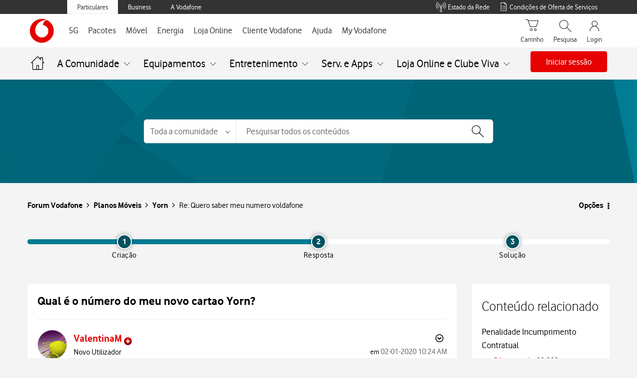

--- FILE ---
content_type: application/javascript
request_url: https://tobi.vodafone.pt/Widget/widget.js?time=1770048708601
body_size: 3765
content:
function _0x5d47(_0x5e5dcf,_0x4a0938){const _0x5b9d5a=_0x5b9d();return _0x5d47=function(_0x5d47be,_0x4133fd){_0x5d47be=_0x5d47be-0xec;let _0x47662e=_0x5b9d5a[_0x5d47be];return _0x47662e;},_0x5d47(_0x5e5dcf,_0x4a0938);}(function(_0x315918,_0x51f56c){const _0x342ddf={_0x1e28ab:0xff,_0x2625e1:0x143,_0x20c46a:0x134,_0x5388c7:0xf5,_0x42b27f:0x11d,_0x4ee11d:0x141},_0x105acc=_0x5d47,_0x4eccc5=_0x315918();while(!![]){try{const _0xd0dc0c=parseInt(_0x105acc(_0x342ddf._0x1e28ab))/0x1*(parseInt(_0x105acc(0x10e))/0x2)+parseInt(_0x105acc(0x123))/0x3*(parseInt(_0x105acc(_0x342ddf._0x2625e1))/0x4)+-parseInt(_0x105acc(_0x342ddf._0x20c46a))/0x5+-parseInt(_0x105acc(0x125))/0x6*(parseInt(_0x105acc(0x109))/0x7)+parseInt(_0x105acc(_0x342ddf._0x5388c7))/0x8*(-parseInt(_0x105acc(0x133))/0x9)+parseInt(_0x105acc(_0x342ddf._0x42b27f))/0xa+parseInt(_0x105acc(_0x342ddf._0x4ee11d))/0xb*(parseInt(_0x105acc(0x142))/0xc);if(_0xd0dc0c===_0x51f56c)break;else _0x4eccc5['push'](_0x4eccc5['shift']());}catch(_0x4bb3cb){_0x4eccc5['push'](_0x4eccc5['shift']());}}}(_0x5b9d,0x7e48b),!(function(){const _0x3211c3={_0x59efa8:0x110,_0xa5ba06:0x127,_0x1db5ab:0x105,_0x177b3e:0x116,_0x4e260b:0x105,_0x8cea87:0x105,_0x37c6fb:0x12e,_0x492d2b:0x101,_0x24061f:0x111,_0x589b23:0x118,_0x192b08:0x145,_0x5cae5f:0x131,_0x53e1de:0x13a,_0x192d0c:0x102,_0x11eec0:0x136,_0x4b6da8:0x12d,_0x4c472b:0x10c,_0x13ec4f:0xf6,_0x1c84d6:0xfe,_0x4fe05e:0x102,_0x52e600:0x11e,_0x2a8cbd:0x102,_0x3cb662:0xfe,_0x736514:0x13f,_0xf6eed7:0x13b,_0x5345e2:0x114,_0x4f2f28:0x137,_0x4ebcae:0xf2,_0x449867:0xf7,_0x556252:0x10f,_0x505cc1:0x103,_0x44e014:0x12b,_0x1e72ea:0x12f,_0x1483e4:0xec,_0x24c0f8:0xf2,_0x41b748:0x119,_0xe985fc:0x137,_0x1e4c6f:0xf8,_0x4264e0:0x11b},_0x1c942d={_0x264a24:0x110,_0x1f25f4:0x135,_0x1232f5:0x108},_0x1dba33={_0xec4e60:0xfb,_0x25e394:0x13c,_0x3e0efa:0x11f,_0xa8f36c:0x110,_0x412b75:0x10f,_0x443f51:0x10a,_0x31a41f:0x120,_0x360fb1:0xf7,_0x33b483:0x120,_0x405284:0x12a,_0x4e13f1:0x110,_0x924bb7:0x10f,_0x6a6982:0xf7,_0x21cc7d:0x110,_0x2650ec:0xf7,_0x110247:0x10a,_0x215274:0x113,_0x4ca277:0x120,_0x5459ef:0x129,_0x187a46:0x108,_0xd54c36:0xf9,_0x50779d:0xef,_0x3abcbe:0x128,_0x5c79e4:0xf7,_0x2272d6:0x106,_0x22a967:0x112},_0xd8c2fc={_0x3eafe0:0xf7,_0x59806d:0x10f,_0x4a9897:0x11f,_0x5aff0b:0xf7,_0x3861cd:0x103,_0x7793b5:0x110},_0x2552b7=_0x5d47;let _0x14842f,_0x4aa420;const _0x26494f=JSON[_0x2552b7(0xee)]((document[_0x2552b7(0x110)](_0x2552b7(0x10b))||document[_0x2552b7(_0x3211c3._0x59efa8)](_0x2552b7(_0x3211c3._0xa5ba06)))[_0x2552b7(_0x3211c3._0x1db5ab)](_0x2552b7(0x12c)));let _0x3e0687,_0x257250;_0x26494f?(_0x14842f=_0x26494f[_0x2552b7(_0x3211c3._0x177b3e)],_0x4aa420=_0x26494f[_0x2552b7(0x12e)]):(_0x14842f=(document[_0x2552b7(0x110)]('TOBi-widget')||document[_0x2552b7(0x110)](_0x2552b7(0x127)))[_0x2552b7(_0x3211c3._0x4e260b)]('url'),_0x4aa420=(document[_0x2552b7(_0x3211c3._0x59efa8)](_0x2552b7(0x10b))||document[_0x2552b7(0x110)]('widget'))[_0x2552b7(_0x3211c3._0x8cea87)](_0x2552b7(_0x3211c3._0x37c6fb))),_0x14842f[_0x2552b7(0x118)](_0x2552b7(_0x3211c3._0x492d2b))>=0x0?(_0x3e0687=_0x2552b7(_0x3211c3._0x24061f),_0x257250='yorn'):_0x14842f[_0x2552b7(_0x3211c3._0x589b23)](_0x2552b7(_0x3211c3._0x192b08))>=0x0?(_0x3e0687=_0x2552b7(_0x3211c3._0x5cae5f),_0x257250=_0x2552b7(0x102)):(_0x3e0687=_0x2552b7(_0x3211c3._0x53e1de),_0x257250=_0x2552b7(0x139));const _0x3dc039=document[_0x2552b7(0x13b)]('style');_0x3dc039['innerHTML']='\x0a\x09\x0a\x09\x09#iframe-wrapper{\x0a\x09\x09\x09position:\x20fixed;\x0a\x09\x09\x09z-index:\x201030;\x0a\x09\x09\x09background:\x20none\x20transparent;\x0a\x09\x09}\x0a\x09\x09\x0a\x09\x09#iframe-wrapper.collapsed\x20{\x20\x0a\x09\x09\x09right:\x20'+(_0x2552b7(_0x3211c3._0x192d0c)===_0x257250?_0x2552b7(0x100):_0x2552b7(_0x3211c3._0x11eec0))+_0x2552b7(_0x3211c3._0x4b6da8)+('white'===_0x257250?_0x2552b7(_0x3211c3._0x4c472b):_0x2552b7(_0x3211c3._0x13ec4f))+';\x0a\x09\x09\x09width:\x20'+('white'===_0x257250?_0x2552b7(0x10c):'84px')+_0x2552b7(0x138)+('white'===_0x257250?_0x2552b7(0x13d):_0x2552b7(_0x3211c3._0x1c84d6))+_0x2552b7(0x13f)+(_0x2552b7(_0x3211c3._0x4fe05e)===_0x257250?'36px':_0x2552b7(_0x3211c3._0x1c84d6))+_0x2552b7(_0x3211c3._0x52e600)+(_0x2552b7(_0x3211c3._0x2a8cbd)===_0x257250?'36px':_0x2552b7(_0x3211c3._0x3cb662))+_0x2552b7(_0x3211c3._0x736514)+(_0x2552b7(0x102)===_0x257250?'36px':_0x2552b7(0xfe))+';\x0a\x09\x09\x09position:\x20absolute;\x0a\x09\x09\x09background-color:\x20'+_0x3e0687+_0x2552b7(0x144)+(_0x2552b7(0x102)===_0x257250?_0x2552b7(0x104):_0x2552b7(0x130))+';\x0a\x09\x09\x09box-shadow:\x200px\x200px\x204px\x202px\x20rgb(0\x200\x200\x20/\x2016%);\x0a\x09\x09\x09top:\x20-16px;\x0a\x09\x09\x09left:\x200px;\x0a\x09\x09\x09right:\x200px;\x0a\x09\x09\x09margin:\x20auto;\x0a\x09\x09}\x0a\x09';const _0x267b81=document[_0x2552b7(_0x3211c3._0xf6eed7)](_0x2552b7(0xf2));_0x267b81['id']=_0x2552b7(_0x3211c3._0x5345e2);const _0x2bc41c=_0x267b81['attachShadow']({'mode':_0x2552b7(0xf1)});_0x2bc41c[_0x2552b7(_0x3211c3._0x4f2f28)](_0x3dc039);const _0x3a564f=document['createElement'](_0x2552b7(_0x3211c3._0x4ebcae));_0x3a564f['id']=_0x2552b7(_0x3211c3._0x449867),_0x3a564f[_0x2552b7(_0x3211c3._0x556252)][_0x2552b7(_0x3211c3._0x505cc1)](_0x2552b7(_0x3211c3._0x44e014)),_0x3a564f['insertAdjacentHTML'](_0x2552b7(0x121),_0x2552b7(_0x3211c3._0x1e72ea)+_0x14842f+'?timestamp='+new Date()[_0x2552b7(_0x3211c3._0x1483e4)]()+'\x27\x20></iframe>');const _0xe354e5=document['createElement'](_0x2552b7(_0x3211c3._0x24c0f8));_0xe354e5[_0x2552b7(_0x3211c3._0x556252)][_0x2552b7(_0x3211c3._0x505cc1)](_0x2552b7(_0x3211c3._0x41b748));const _0xc49def=document['createElement'](_0x2552b7(0x126));_0xc49def[_0x2552b7(_0x3211c3._0x556252)][_0x2552b7(0x103)](_0x2552b7(0x122)),_0xe354e5['appendChild'](_0xc49def),_0x3a564f[_0x2552b7(_0x3211c3._0xe985fc)](_0xe354e5),_0x2bc41c[_0x2552b7(0x137)](_0x3a564f),document[_0x2552b7(0x10d)][_0x2552b7(0x137)](_0x267b81),window[_0x2552b7(_0x3211c3._0x1e4c6f)](_0x2552b7(_0x3211c3._0x4264e0),_0x35281e=>{const _0x3c5a66={_0x3bf1cc:0xf7,_0x3e8260:0xf4},_0x2c13a8=_0x2552b7;if(_0x35281e[_0x2c13a8(0x140)]===_0x14842f)switch(_0x35281e[_0x2c13a8(_0x1dba33._0xec4e60)]['type']){case _0x2c13a8(_0x1dba33._0x25e394):_0x2bc41c['getElementById']('iframe-wrapper')['classList']['remove'](_0x2c13a8(_0x1dba33._0x3e0efa)),_0x2bc41c[_0x2c13a8(_0x1dba33._0xa8f36c)]('iframe-wrapper')[_0x2c13a8(_0x1dba33._0x412b75)][_0x2c13a8(0x124)]('showafter'),_0x2bc41c[_0x2c13a8(0x110)]('iframe-wrapper')['style'][_0x2c13a8(_0x1dba33._0x443f51)]=_0x35281e[_0x2c13a8(_0x1dba33._0xec4e60)][_0x2c13a8(_0x1dba33._0x31a41f)]+_0x2c13a8(0xf0),_0x2bc41c[_0x2c13a8(0x110)](_0x2c13a8(_0x1dba33._0x360fb1))[_0x2c13a8(0xf9)][_0x2c13a8(0x11c)]=_0x2c13a8(0x106),setTimeout(()=>{const _0x1f9775=_0x2c13a8;_0x2bc41c[_0x1f9775(0x13e)](_0x1f9775(0x107))[_0x1f9775(0xf9)][_0x1f9775(0x11a)]='none',_0x2bc41c['getElementById'](_0x1f9775(_0x3c5a66._0x3bf1cc))[_0x1f9775(0x10f)]['add'](_0x1f9775(0x12b)),_0x2bc41c[_0x1f9775(0x110)]('iframe-wrapper')[_0x1f9775(0x10f)]['remove'](_0x1f9775(_0x3c5a66._0x3e8260));},0x3e8*_0x35281e[_0x2c13a8(0xfb)][_0x2c13a8(_0x1dba33._0x33b483)]),_0x2bc41c[_0x2c13a8(0x110)](_0x2c13a8(0xed))['contentWindow'][_0x2c13a8(0x108)]({'type':'collapse'},_0x14842f);break;case _0x2c13a8(_0x1dba33._0x405284):_0x2bc41c[_0x2c13a8(_0x1dba33._0x4e13f1)]('iframe-wrapper')[_0x2c13a8(_0x1dba33._0x924bb7)]['remove']('collapsed'),_0x2bc41c['getElementById'](_0x2c13a8(_0x1dba33._0x6a6982))[_0x2c13a8(0x10f)]['add'](_0x2c13a8(0xf4)),_0x2bc41c[_0x2c13a8(_0x1dba33._0x21cc7d)](_0x2c13a8(_0x1dba33._0x2650ec))['style'][_0x2c13a8(_0x1dba33._0x110247)]='iframe-grow\x20'+_0x35281e[_0x2c13a8(0xfb)][_0x2c13a8(0x120)]+'s',_0x2bc41c['querySelector'](_0x2c13a8(0x107))['style'][_0x2c13a8(0x11a)]=_0x2c13a8(_0x1dba33._0x215274),setTimeout(()=>{const _0x15ec8e=_0x2c13a8;_0x2bc41c[_0x15ec8e(0x110)](_0x15ec8e(_0xd8c2fc._0x3eafe0))[_0x15ec8e(_0xd8c2fc._0x59806d)][_0x15ec8e(0x103)](_0x15ec8e(_0xd8c2fc._0x4a9897)),_0x2bc41c[_0x15ec8e(0x110)](_0x15ec8e(_0xd8c2fc._0x5aff0b))[_0x15ec8e(0x10f)][_0x15ec8e(_0xd8c2fc._0x3861cd)](_0x15ec8e(0x132)),_0x2bc41c[_0x15ec8e(0x110)](_0x15ec8e(_0xd8c2fc._0x5aff0b))['style'][_0x15ec8e(0x11c)]=_0x15ec8e(0xfc),_0x2bc41c[_0x15ec8e(_0xd8c2fc._0x7793b5)](_0x15ec8e(_0xd8c2fc._0x3eafe0))[_0x15ec8e(0xf9)]['animation']='unset';},0x3e8*_0x35281e[_0x2c13a8(0xfb)][_0x2c13a8(_0x1dba33._0x4ca277)]);break;case _0x2c13a8(_0x1dba33._0x5459ef):_0x2bc41c[_0x2c13a8(0x110)](_0x2c13a8(0xed))[_0x2c13a8(0x135)][_0x2c13a8(_0x1dba33._0x187a46)]({'type':'view','mode':_0x4aa420},_0x14842f);break;case _0x2c13a8(0xfa):_0x2bc41c['getElementById']('iframe-wrapper')[_0x2c13a8(0xf9)][_0x2c13a8(0x11a)]='block';break;case _0x2c13a8(0xf3):_0x2bc41c[_0x2c13a8(_0x1dba33._0x21cc7d)](_0x2c13a8(_0x1dba33._0x2650ec))[_0x2c13a8(_0x1dba33._0xd54c36)][_0x2c13a8(0x11a)]=_0x2c13a8(_0x1dba33._0x50779d);break;case _0x2c13a8(0x115):_0x4aa420=_0x35281e[_0x2c13a8(0xfb)][_0x2c13a8(_0x1dba33._0x3abcbe)],_0x2bc41c[_0x2c13a8(0x110)](_0x2c13a8(_0x1dba33._0x5c79e4))[_0x2c13a8(_0x1dba33._0xd54c36)][_0x2c13a8(0x10a)]=_0x2c13a8(_0x1dba33._0x2272d6);break;case _0x2c13a8(0xfd):_0x2bc41c[_0x2c13a8(0x13e)]('img')[_0x2c13a8(_0x1dba33._0x22a967)]=_0x35281e[_0x2c13a8(0xfb)][_0x2c13a8(0x112)];}}),_0x2552b7(0x102)===_0x257250&&(window['openChatIfMin']=function(){const _0x2c6305=_0x2552b7;_0x2bc41c[_0x2c6305(_0x1c942d._0x264a24)]('body-frame')[_0x2c6305(_0x1c942d._0x1f25f4)][_0x2c6305(_0x1c942d._0x1232f5)]({'type':_0x2c6305(0x117)},_0x14842f);});}()));function _0x5b9d(){const _0x33bb78=['oteuamigo.pt','getTime','body-frame','parse','none','s\x20forwards\x20iframe-shrink','open','div','hide-iframe','expanded','116664lglQfq','78px','iframe-wrapper','addEventListener','style','show-iframe','data','rgb(0\x200\x200\x20/\x2016%)\x200px\x20152px\x204px\x20-150px','send-image','40px','5QhmQns','20px','yorn.net','white','add','12px','getAttribute','unset','.content_logo','postMessage','119dIPJbB','animation','TOBi-widget','70px','body','101578OcwkXm','classList','getElementById','#152953','src','block','chatbot','change-view-mode','url','openChatIfMin','search','content_logo','display','message','boxShadow','138290TNsYWY',';\x0a\x09\x09}\x0a\x0a\x09\x09.content_logo{\x0a\x09\x09\x09display:\x20none;\x0a\x09\x09\x09height:\x20','showbefore','duration','beforeend','iframe-img','21yBzwBQ','remove','122334WOJoqb','img','widget','mode','get-view','expand','collapsed','opts',';\x0a\x09\x09\x09bottom:\x2020px;\x20\x0a\x09\x09\x09height:\x20\x20','view','<iframe\x20id=\x22body-frame\x22\x20style=\x22height:\x20100%;\x20width:\x20100%;\x20border:\x20none\x22\x20referrerpolicy=\x22origin\x22\x20src=\x27','10px','#EBEBEB','showafter','252AQssxO','2056380BCAXCj','contentWindow','0px','appendChild',';\x0a\x09\x09\x09display:\x20none;\x0a\x09\x09\x09animation:\x20unset\x20!important;\x0a\x09\x09}\x0a\x0a\x09\x09#iframe-wrapper.expanded\x20{\x0a\x09\x09\x09bottom:\x2040px;\x0a\x09\x09\x09right:\x2030px;\x0a\x09\x09\x09width:\x20372px;\x0a\x09\x09\x09height:\x20550px;\x0a\x09\x09\x09border-top-left-radius:\x208px;\x0a\x09\x09\x09border-top-right-radius:\x208px;\x0a\x09\x09}\x0a\x0a\x09\x09#iframe-wrapper.expanded:before\x20{\x0a\x09\x09\x09position:\x20absolute;\x0a\x09\x09\x09top:\x200;\x0a\x09\x09\x09left:\x200;\x0a\x09\x09\x09content:\x20\x27\x27;\x0a\x09\x09\x09width:\x20148px;\x0a\x09\x09\x09height:\x20100%;\x0a\x09\x09\x09box-shadow:\x20\x200px\x200px\x204px\x202px\x20rgba(0,\x200,\x200,\x2016%);\x0a\x09\x09\x09z-index:\x20-1;\x09\x20\x20\x0a\x09\x09\x09border-top-left-radius:\x208px;\x0a\x09\x09\x09border-top-right-radius:\x2016px;\x0a\x09\x09\x09display:\x20none;\x0a\x09\x09}\x0a\x0a\x09\x09#iframe-wrapper.expanded.showbefore:before\x20{\x0a\x09\x09\x09display:\x20block;\x0a\x09\x09}\x0a\x0a\x09\x09#iframe-wrapper.expanded:after\x20{\x0a\x09\x09\x09position:\x20absolute;\x0a\x09\x09\x09top:\x200;\x0a\x09\x09\x09right:\x200;\x0a\x09\x09\x09content:\x20\x27\x27;\x0a\x09\x09\x09width:\x20148px;\x0a\x09\x09\x09height:\x20100%;\x0a\x09\x09\x09box-shadow:\x200px\x200px\x204px\x202px\x20rgba(0,\x200,\x200,\x2016%);\x0a\x09\x09\x09z-index:\x20-1;\x09\x20\x20\x0a\x09\x09\x09border-top-right-radius:\x208px;\x0a\x09\x09\x09border-top-left-radius:\x2016px;\x0a\x09\x09\x09display:\x20none;\x0a\x09\x09}\x0a\x0a\x09\x09#iframe-wrapper.expanded.showafter:after\x20{\x0a\x09\x09\x09display:\x20block;\x0a\x09\x09}\x0a\x0a\x09\x09@media\x20only\x20screen\x20and\x20(max-height:\x20800px)\x20{\x0a\x09\x09\x09#iframe-wrapper.expanded\x20{\x0a\x09\x09\x09\x09transform:\x20scale(.8);\x0a\x09\x09\x09\x09transform-origin:\x20bottom\x20right;\x0a\x09\x09\x20\x20\x09}\x0a\x0a\x09\x09\x09@keyframes\x20iframe-grow\x20{\x0a\x09\x09\x09\x09from\x20{\x0a\x09\x09\x09\x09\x09transform-origin:\x20bottom\x20right;\x0a\x09\x09\x09\x09\x09transform:\x20scale(.1);\x0a\x09\x09\x09\x09}\x0a\x09\x09\x09\x09to\x20{\x0a\x09\x09\x09\x09\x09transform-origin:\x20bottom\x20right;\x0a\x09\x09\x09\x09\x09transform:\x20scale(.8);\x0a\x09\x09\x09\x09}\x0a\x09\x09\x09}\x0a\x09\x09\x09\x0a\x09\x09\x09@keyframes\x20iframe-shrink\x20{\x0a\x09\x09\x09\x09from\x20{\x0a\x09\x09\x09\x09\x09transform-origin:\x20bottom\x20right;\x0a\x09\x09\x09\x09\x09transform:\x20scale(.8);\x0a\x09\x09\x09\x09}\x0a\x09\x09\x09\x09to\x20{\x0a\x09\x09\x09\x09\x09transform-origin:\x20bottom\x20right;\x0a\x09\x09\x09\x09\x09transform:\x20scale(.1);\x0a\x09\x09\x09\x09}\x0a\x09\x09\x09}\x0a\x09\x09}\x0a\x09\x09\x0a\x09\x09@media\x20only\x20screen\x20and\x20not\x20(max-height:\x20800px)\x20{\x0a\x09\x09\x09@keyframes\x20iframe-grow\x20{\x0a\x09\x09\x09\x09from\x20{\x0a\x09\x09\x09\x09\x09transform-origin:\x20bottom\x20right;\x0a\x09\x09\x09\x09\x09transform:\x20scale(.1);\x0a\x09\x09\x09\x09}\x0a\x09\x09\x09\x09to\x20{\x0a\x09\x09\x09\x09\x09transform-origin:\x20bottom\x20right;\x0a\x09\x09\x09\x09\x09transform:\x20scale(1);\x0a\x09\x09\x09\x09}\x0a\x09\x09\x09}\x0a\x09\x09\x09\x0a\x09\x09\x09@keyframes\x20iframe-shrink\x20{\x0a\x09\x09\x09\x09from\x20{\x0a\x09\x09\x09\x09\x09transform-origin:\x20bottom\x20right;\x0a\x09\x09\x09\x09\x09transform:\x20scale(1);\x0a\x09\x09\x09\x09}\x0a\x09\x09\x09\x09to\x20{\x0a\x09\x09\x09\x09\x09transform-origin:\x20bottom\x20right;\x0a\x09\x09\x09\x09\x09transform:\x20scale(.1);\x0a\x09\x09\x09\x09}\x0a\x09\x09\x09}\x0a\x09\x09}\x0a\x0a\x09\x09.iframe-img\x20{\x0a\x09\x09\x09position:\x20absolute;\x0a\x09\x09\x09height:\x20','vodafone','#eee','createElement','collapse','36px','querySelector',';\x0a\x09\x09\x09width:\x20','origin','1846757eokzQq','36fPxgBm','521164rifJFz',';\x0a\x09\x09\x09border-radius:\x2050%;\x0a\x09\x09\x09padding:\x20'];_0x5b9d=function(){return _0x33bb78;};return _0x5b9d();}

--- FILE ---
content_type: application/javascript
request_url: https://tobi.vodafone.pt/src/main.1e955f5cee1ff3160483.js
body_size: 163618
content:
function _0x4ec1(_0xaa074,_0x4b4707){const _0x473dee=_0x473d();return _0x4ec1=function(_0x4ec11e,_0x29bd3b){_0x4ec11e=_0x4ec11e-0x12c;let _0x3e76a1=_0x473dee[_0x4ec11e];return _0x3e76a1;},_0x4ec1(_0xaa074,_0x4b4707);}const _0x48c780=_0x4ec1;(function(_0x271e4b,_0x2f43ee){const _0x46a191={_0x530f15:0x55a,_0x208970:0x695,_0x106b08:0x454},_0x44a68a=_0x4ec1,_0x4fb03b=_0x271e4b();while(!![]){try{const _0x6bc07c=parseInt(_0x44a68a(_0x46a191._0x530f15))/0x1*(parseInt(_0x44a68a(0x4a8))/0x2)+parseInt(_0x44a68a(0x193))/0x3*(-parseInt(_0x44a68a(0x651))/0x4)+-parseInt(_0x44a68a(0x396))/0x5+parseInt(_0x44a68a(0x65b))/0x6*(-parseInt(_0x44a68a(_0x46a191._0x208970))/0x7)+parseInt(_0x44a68a(0x12c))/0x8*(parseInt(_0x44a68a(0x389))/0x9)+-parseInt(_0x44a68a(0x2ee))/0xa*(-parseInt(_0x44a68a(_0x46a191._0x106b08))/0xb)+-parseInt(_0x44a68a(0x286))/0xc;if(_0x6bc07c===_0x2f43ee)break;else _0x4fb03b['push'](_0x4fb03b['shift']());}catch(_0x368bbe){_0x4fb03b['push'](_0x4fb03b['shift']());}}}(_0x473d,0xa59ed),(self[_0x48c780(0x26a)]=self['webpackChunk']||[])[_0x48c780(0x594)]([[0x2258],{0x5:(_0x3eb74c,_0x68c6a2,_0x3d63c0)=>{const _0x25e631={_0x38c68c:0x162,_0x57c2ef:0x410},_0x5dc50f=_0x48c780;_0x3d63c0['d'](_0x68c6a2,{'A':()=>_0xdac6e5});const _0xdac6e5={'description':_0x5dc50f(_0x25e631._0x38c68c),'img':_0x5dc50f(0x4cb),'hr':_0x5dc50f(_0x25e631._0x57c2ef)};},0x861:(_0x3e68ca,_0x324667,_0x4abed2)=>{const _0x1c6516={_0x378f20:0x535,_0x800b3a:0x29c},_0x430704={_0x3bb441:0x275},_0x1ddca0=_0x48c780;var _0xdd91e7={'./BundleCarousel/BundleCarousel.js':[0x14783,0x1f36,0x1f83],'./CarouselImageVideo/CarouselImageVideo.js':[0x8c90,0x181f],'./CarouselTariffs/CarouselTariffs.js':[0x11cb9,0x3e5,0x18ca,0x201],'./CarouselTrouble/CarouselTrouble.js':[0x9015,0x1a9d],'./CheckAddOns/CheckAddOns.js':[0x8b81,0x3e5,0x23af,0xf00,0x26e2,0x669,0x6c5,0x19f9,0x2071,0x26b8,0x21dd,0x16f5,0x1da1],'./PegaCarousel/PegaCarousel.js':[0x12d41,0x2009],'./SubscribeCancelAddOns/SubscribeCancelAddOns.js':[0x2ac1,0x3e5,0x23af,0xf00,0x26e2,0x669,0x6c5,0x19f9,0x2071,0x26b8,0x21dd,0x16f5,0x17e9,0xe21],'./SubscribeTariffs/SubscribeTariffs.js':[0xdd2d,0xcc6,0x26ff,0x241]};function _0x31c7eb(_0xc451d2){const _0x430a87={_0x475f70:0x44d},_0x3a7901=_0x4ec1;if(!_0x4abed2['o'](_0xdd91e7,_0xc451d2))return Promise['resolve']()[_0x3a7901(0x4d2)](()=>{const _0x4d9d68=_0x3a7901;var _0x1a5cf2=new Error(_0x4d9d68(_0x430a87._0x475f70)+_0xc451d2+'\x27');throw _0x1a5cf2['code']='MODULE_NOT_FOUND',_0x1a5cf2;});var _0x4bb966=_0xdd91e7[_0xc451d2],_0x4623c5=_0x4bb966[0x0];return Promise['all'](_0x4bb966[_0x3a7901(0x3c8)](0x1)[_0x3a7901(_0x430704._0x3bb441)](_0x4abed2['e']))[_0x3a7901(0x4d2)](()=>_0x4abed2(_0x4623c5));}_0x31c7eb[_0x1ddca0(_0x1c6516._0x378f20)]=()=>Object[_0x1ddca0(0x535)](_0xdd91e7),_0x31c7eb['id']=0x861,_0x3e68ca[_0x1ddca0(_0x1c6516._0x800b3a)]=_0x31c7eb;},0x977:(_0x494421,_0x32ebf2,_0xce1a5a)=>{_0xce1a5a['d'](_0x32ebf2,{'M':()=>_0x8e3dd9});var _0x5acf6d=_0xce1a5a(0x3934),_0x55a504=_0xce1a5a(0x3c5c),_0x51f878=_0xce1a5a(0xf724);const _0x113e2e=(0x0,_0x5acf6d['HY'])({'MessageBox':_0x51f878['Ay']}),_0x8e3dd9=(0x0,_0x55a504['U1'])({'reducer':_0x113e2e});},0x9da:(_0x3cdd1b,_0x1e0ffa,_0x2dc2be)=>{const _0x2cba6c={_0x28bb8b:0x594,_0x56d82c:0x5f6,_0x4c68ba:0x5f6,_0x1175cc:0x184},_0x2a721d={_0x306bc8:0x480},_0x4af279={_0x409592:0x673,_0x54c0bf:0x4ad},_0xd82365={_0x477a38:0x171,_0x4650be:0x4ad},_0x4ec75a={_0x493f63:0x4ad},_0x33ca71={_0x1c9d54:0x49c,_0x30ef5e:0x6c1};function _0xf21e43(_0x43cc5b,_0x27165a){const _0x3a498b=_0x4ec1,_0x303780=document[_0x3a498b(0x673)](_0x3a498b(_0x33ca71._0x1c9d54));return _0x303780[_0x3a498b(0x4ad)]=_0x43cc5b,null!=_0x27165a&&(_0x303780[_0x3a498b(_0x33ca71._0x30ef5e)]=_0x27165a),_0x303780;}function _0x137892(_0x20081b,_0xe82ebf){const _0x3159ba=_0x4ec1;let _0x23f995=document[_0x3159ba(0x673)](_0x3159ba(0x46d));return _0x23f995[_0x3159ba(0x4ad)]=_0x20081b,null!=_0xe82ebf&&(_0x23f995['innerHTML']=_0xe82ebf),_0x23f995;}function _0xeea935(_0x5869a1,_0x150434){const _0x19b8d9=_0x4ec1;let _0xacd6b0=document['createElement']('p');return _0xacd6b0[_0x19b8d9(_0x4ec75a._0x493f63)]=_0x5869a1,null!=_0x150434&&(_0xacd6b0['innerHTML']=_0x150434),_0xacd6b0;}function _0x4ae933(_0x3f8056,_0x4bac81){const _0x4c3e4c=_0x4ec1;-0x1!==_0x3f8056['lastIndexOf']('http')&&(_0x3f8056=_0x3f8056[_0x4c3e4c(0x4e3)](_0x3f8056[_0x4c3e4c(0x694)](_0x4c3e4c(_0xd82365._0x477a38))));const _0x332581=document['createElement']('img');return _0x332581[_0x4c3e4c(0x691)]=_0x3f8056,null!=_0x4bac81&&(_0x332581[_0x4c3e4c(_0xd82365._0x4650be)]=_0x4bac81),_0x332581;}function _0x19c6ee(_0x76d719,_0x18898a){const _0x527aeb=_0x4ec1,_0x3d3865=document[_0x527aeb(_0x4af279._0x409592)]('h4');return _0x3d3865[_0x527aeb(_0x4af279._0x54c0bf)]=_0x76d719,_0x3d3865['innerHTML']=_0x18898a,_0x3d3865;}function _0x1b0a58(_0x62f3dc,_0x145b06){const _0x25c81c={_0x5b8ad0:0x511,_0x121086:0x13d,_0x24e261:0x24e,_0x41a955:0x619,_0x47f3a2:0x13d,_0x32b796:0x431},_0x464349=_0x4ec1;let _0x180e25=document[_0x464349(_0x2a721d._0x306bc8)](_0x464349(0x2d6));const _0x4cf8f9=new MutationObserver(_0x37828b=>{const _0x20183b=_0x464349;for(let _0x2c0ea3 of _0x37828b)if(_0x20183b(_0x25c81c._0x5b8ad0)==typeof _0x62f3dc){if(_0x180e25[_0x20183b(0x24e)](_0x62f3dc)&&_0x2c0ea3[_0x20183b(_0x25c81c._0x121086)][0x0]===_0x180e25[_0x20183b(_0x25c81c._0x24e261)](_0x62f3dc)[_0x20183b(_0x25c81c._0x41a955)]('.containerIM'))return setTimeout(_0x145b06,0xc8),void _0x4cf8f9['disconnect']();}else{if(_0x2c0ea3[_0x20183b(_0x25c81c._0x47f3a2)][0x0]===_0x62f3dc['closest'](_0x20183b(0x260)))return setTimeout(_0x145b06,0xc8),void _0x4cf8f9[_0x20183b(_0x25c81c._0x32b796)]();}});_0x4cf8f9[_0x464349(0x420)](_0x180e25,{'attributes':!0x1,'childList':!0x0,'characterData':!0x1});}function _0x3c8719(_0x50b45d){const _0x472ead={_0x32a6ec:0x3db,_0xf32b87:0x594,_0x2c639b:0x5f6,_0x308d3b:0x184};if(!_0x50b45d)return[];const _0x45e6bc=[];return function _0x404616(_0x16baca){const _0x3e5647=_0x4ec1;if('STYLE'!==_0x16baca[_0x3e5647(0x1d2)]){if(_0x16baca[_0x3e5647(_0x472ead._0x32a6ec)]===Node[_0x3e5647(0x557)])_0x45e6bc[_0x3e5647(_0x472ead._0xf32b87)](_0x16baca);else{const _0x29d188=_0x16baca[_0x3e5647(_0x472ead._0x2c639b)]?_0x16baca['shadowRoot']['childNodes']:_0x16baca[_0x3e5647(_0x472ead._0x308d3b)];for(const _0x1a7bcf of _0x29d188)_0x404616(_0x1a7bcf);}}}(_0x50b45d),_0x45e6bc;}function _0x19f1d3(_0x2c30e6){if(!_0x2c30e6)return[];const _0x42d317=[];return function _0x3f9a07(_0x506b6f){const _0x5cc208=_0x4ec1;if('INPUT'===_0x506b6f['tagName'])_0x42d317[_0x5cc208(_0x2cba6c._0x28bb8b)](_0x506b6f);else{const _0x26f463=_0x506b6f[_0x5cc208(_0x2cba6c._0x56d82c)]?_0x506b6f[_0x5cc208(_0x2cba6c._0x4c68ba)][_0x5cc208(_0x2cba6c._0x1175cc)]:_0x506b6f[_0x5cc208(_0x2cba6c._0x1175cc)];for(let _0x3c6786 of _0x26f463)_0x3f9a07(_0x3c6786);}}(_0x2c30e6),_0x42d317;}_0x2dc2be['d'](_0x1e0ffa,{'F2':()=>_0x19c6ee,'G1':()=>_0x19f1d3,'GY':()=>_0x1b0a58,'NY':()=>_0xeea935,'VI':()=>_0x137892,'mF':()=>_0x4ae933,'n':()=>_0xf21e43,'zn':()=>_0x3c8719});},0xb9f:()=>{},0xbff:(_0x33c0a4,_0x13dd00,_0x1e6dab)=>{_0x1e6dab['d'](_0x13dd00,{'Y':()=>_0x27f2e2,'a':()=>_0x1d10d9});let _0x3f54cd=new Array();function _0x1d10d9(_0x29b74d,_0x335154){const _0x4370c0=_0x4ec1;_0x3f54cd[_0x4370c0(0x594)]({'id':_0x29b74d,'data':_0x335154});}function _0x27f2e2(_0x436a15){const _0x222631=_0x3f54cd['find'](_0x5978ce=>_0x5978ce['id']===_0x436a15);return _0x222631?_0x222631['data']:null;}},0xe5e:(_0x15a519,_0x4c1572,_0x943a4c)=>{_0x943a4c['d'](_0x4c1572,{'M':()=>_0x429647});var _0x5e0ccc=_0x943a4c(0x3934),_0x34922f=_0x943a4c(0x3c5c),_0x5cd02f=_0x943a4c(0x11ff9);const _0x36bcd6=(0x0,_0x5e0ccc['HY'])({'SwitchNumberButton':_0x5cd02f['Ay']}),_0x429647=(0x0,_0x34922f['U1'])({'reducer':_0x36bcd6});},0xe62:(_0x14fc2a,_0x4e8480,_0x1d239c)=>{const _0x5e69b3={_0x401e40:0x4d2},_0x12db68={_0x1b5fe7:0x3f7},_0x47a58a={_0x1110ab:0x164,_0x51307c:0x59f,_0x430e2f:0x21a,_0x461fd6:0x49c,_0x16bbca:0x643,_0x59b3b3:0x279,_0x191cf8:0x27f,_0x5aca42:0x279,_0x26be4f:0x279,_0x162a91:0x379};_0x1d239c['a'](_0x14fc2a,async(_0x36aef3,_0x1ece4d)=>{const _0x1fccaa={_0x588d81:0x2ec,_0xb2f2cb:0x511,_0x1de547:0x4e3,_0x138283:0x37a,_0x4a7b9e:0x25d,_0x5b51ed:0x2ec,_0x440199:0x3d8},_0x23f084={_0x5a2533:0x673,_0x1b48c1:0x49c,_0x19cc06:0x4ad,_0x503101:0x379,_0x5f68cf:0x63f,_0x1a5fc3:0x164,_0x254582:0x480},_0x5a6569={_0x3e46fe:0x164,_0x5c02bc:0x25a,_0x501f79:0x164,_0x4ba9e3:0x4e3,_0x1aef83:0x3c8,_0x3fff23:0x38a,_0x3833af:0x4ad,_0xaa5f92:0x63d,_0x538f1b:0x47c,_0xee9df1:0x27f,_0x434ae8:0x279,_0x3642a7:0x279,_0x16d550:0x379},_0x3fa8b8={_0x3df287:0x164,_0x3f068c:0x312},_0x397dac=_0x4ec1;try{_0x1d239c['d'](_0x4e8480,{'A':()=>_0x378d4c});var _0x294d76=_0x1d239c(0x6b63),_0x28acb2=_0x1d239c(0xc723),_0x4def4f=_0x1d239c(0xe2e9),_0x220f05=_0x1d239c(0x14da),_0x598a3d=_0x1d239c(0xba31),_0x15f377=_0x1d239c(0x9f19),_0x54be54=_0x1d239c(0xa035),_0x4710f2=_0x1d239c(0x17ca9),_0xe4dc2d=_0x1d239c(0x1172c),_0x1325fa=_0x1d239c(0x4e82),_0x56833b=_0x1d239c(0x15906),_0x3146cc=_0x1d239c(0x9682),_0x33e784=(_0x1d239c(0x130bf),_0x1d239c(0x179f0),_0x1d239c(0x12460)),_0x582eba=_0x36aef3([_0x294d76,_0x28acb2,_0x3146cc]);[_0x294d76,_0x28acb2,_0x3146cc]=_0x582eba[_0x397dac(_0x5e69b3._0x401e40)]?(await _0x582eba)():_0x582eba;let _0x56b30d='',_0x48ad47=null,_0x40a2ed=0x0,_0xa9664b=0x0;async function _0x378d4c(_0x27951c){const _0x4dfbf3=_0x397dac,_0x1bfb41=_0x27951c[0x0];_0x1bfb41[_0x4dfbf3(0x164)]||(_0x1bfb41[_0x4dfbf3(0x164)]=_0x4dfbf3(0x369));try{_0x1bfb41[_0x4dfbf3(_0x3fa8b8._0x3df287)][_0x4dfbf3(0x155)](_0x4dfbf3(_0x3fa8b8._0x3f068c))?await _0x3885d(_0x1bfb41):_0x1bfb41[_0x4dfbf3(_0x3fa8b8._0x3df287)]['startsWith'](_0x4dfbf3(0x59f))&&await _0x368a8f(_0x27951c);}catch{_0x42c8bb(_0x1bfb41[_0x4dfbf3(_0x3fa8b8._0x3df287)],_0x1bfb41[_0x4dfbf3(_0x3fa8b8._0x3df287)]['startsWith'](_0x4dfbf3(0x59f))?_0x27951c:_0x1bfb41);}}async function _0x3885d(_0x61c36){const _0x27549e=_0x397dac,_0x38231f=_0x61c36[_0x27549e(_0x5a6569._0x3e46fe)]['includes'](_0x27549e(_0x5a6569._0x5c02bc));let _0x11a1a4=_0x61c36[_0x27549e(_0x5a6569._0x501f79)][_0x27549e(_0x5a6569._0x4ba9e3)](0x6);if(_0x38231f)return _0x11a1a4=_0x11a1a4[_0x27549e(_0x5a6569._0x1aef83)](0x0,-0x7),await _0x1d239c(0xd02e)('./'+_0x11a1a4+'/'+_0x11a1a4+'.tsx'),((0x0,_0x15f377['pc'])(_0x61c36),void _0x54be54['M'][_0x27549e(_0x5a6569._0x3fff23)]((0x0,_0x56833b['he'])({'card':_0x61c36})));const _0x278834=await _0x1d239c(0xd02e)('./'+_0x11a1a4+'/'+_0x11a1a4+'.tsx'),_0x4bbb98=document[_0x27549e(0x673)]('div');_0x4bbb98[_0x27549e(_0x5a6569._0x3833af)]=_0x27549e(_0x5a6569._0xaa5f92);let _0x122bff=(0x0,_0x15f377['mZ'])(_0x61c36);(0x0,_0x15f377['pc'])(_0x61c36);const _0x3cfcfd=_0x40a2ed++;_0x54be54['M']['dispatch']((0x0,_0x56833b['B2'])(_0x3cfcfd));const _0x2f9889=(0x0,_0x220f05[_0x27549e(0x4f3)])(_0x4bbb98);try{_0x61c36[_0x27549e(_0x5a6569._0x538f1b)]=JSON['parse'](_0x61c36[_0x27549e(_0x5a6569._0x538f1b)]),_0x122bff||(_0x122bff=(0x0,_0x15f377['AN'])(_0x61c36[_0x27549e(0x47c)]));}catch{}_0x2f9889[_0x27549e(0x643)]((0x0,_0x33e784[_0x27549e(0x3a1)])(_0x33e784[_0x27549e(0x297)],{'children':[_0x122bff?(0x0,_0x33e784['jsx'])(_0x3146cc['A'],{'message':_0x122bff,'type':_0x27549e(_0x5a6569._0xee9df1)}):'',(0x0,_0x33e784[_0x27549e(_0x5a6569._0x434ae8)])(_0xe4dc2d['Kq'],{'store':_0x54be54['M'],'children':(0x0,_0x33e784[_0x27549e(0x279)])(_0x598a3d['tH'],{'children':(0x0,_0x33e784[_0x27549e(_0x5a6569._0x3642a7)])(_0x278834[_0x27549e(0x615)],{'card':_0x61c36,'id':_0x3cfcfd})})})]})),(0x0,_0x294d76['Ux'])(),'#CARD#ModalBuilder'!==_0x61c36['type']&&document[_0x27549e(0x480)](_0x27549e(0x2d6))[_0x27549e(_0x5a6569._0x16d550)](_0x4bbb98);}async function _0x368a8f(_0xa0afa5){const _0xeaf128={_0x21063f:0x47c},_0x3f9972=_0x397dac,[_0x40382f,_0x9e3b4e]=_0xa0afa5[0x0][_0x3f9972(_0x47a58a._0x1110ab)]['replace'](_0x3f9972(_0x47a58a._0x51307c),'')['split']('#'),_0x16ace6=await _0x1d239c(0x15df2)('./'+_0x40382f+'/'+_0x40382f+_0x3f9972(_0x47a58a._0x430e2f)),_0x210b75=document[_0x3f9972(0x673)](_0x3f9972(_0x47a58a._0x461fd6));_0x210b75[_0x3f9972(0x4ad)]='containerIM\x20carousel';let _0x54fc99=(0x0,_0x15f377['mZ'])(_0xa0afa5[0x0]);for(const _0x19680c of _0xa0afa5)(0x0,_0x15f377['pc'])(_0x19680c);const _0x16d992=_0xa9664b++;_0x4710f2['M'][_0x3f9972(0x38a)]((0x0,_0x1325fa['$z'])(_0x16d992));const _0x1e2dcb=(0x0,_0x220f05['createRoot'])(_0x210b75);try{_0xa0afa5['forEach']((_0x3ce10d,_0x30ee4f)=>{const _0x2f3aeb=_0x3f9972;_0x3ce10d['description']=JSON['parse'](_0x3ce10d[_0x2f3aeb(_0xeaf128._0x21063f)]),_0x54fc99||0x0!==_0x30ee4f||(_0x54fc99=(0x0,_0x15f377['AN'])(_0x3ce10d[_0x2f3aeb(_0xeaf128._0x21063f)]));});}catch{}_0x1e2dcb[_0x3f9972(_0x47a58a._0x16bbca)]((0x0,_0x33e784[_0x3f9972(0x3a1)])(_0x33e784[_0x3f9972(0x297)],{'children':[_0x54fc99?(0x0,_0x33e784[_0x3f9972(_0x47a58a._0x59b3b3)])(_0x3146cc['A'],{'message':_0x54fc99,'type':_0x3f9972(_0x47a58a._0x191cf8)}):'',(0x0,_0x33e784[_0x3f9972(_0x47a58a._0x5aca42)])(_0xe4dc2d['Kq'],{'store':_0x4710f2['M'],'children':(0x0,_0x33e784[_0x3f9972(_0x47a58a._0x26be4f)])(_0x598a3d['tH'],{'children':(0x0,_0x33e784['jsx'])(_0x16ace6['default'],{'carousel':_0xa0afa5,'id':_0x16d992,'size':_0x9e3b4e})})})]})),(0x0,_0x294d76['Ux'])(),document[_0x3f9972(0x480)](_0x3f9972(0x2d6))[_0x3f9972(_0x47a58a._0x162a91)](_0x210b75);}function _0x5c69cd(_0x4f4ee1,_0x203e37,_0x47bd39){const _0x37a1ca=_0x397dac;(0x0,_0x294d76['Ux'])();const _0x5cd0d7=document[_0x37a1ca(_0x23f084._0x5a2533)](_0x37a1ca(_0x23f084._0x1b48c1));_0x5cd0d7[_0x37a1ca(0x4ad)]='containerIM';const _0x3fadb5=document['createElement'](_0x37a1ca(_0x23f084._0x1b48c1));if(_0x3fadb5[_0x37a1ca(_0x23f084._0x19cc06)]=_0x37a1ca(0x344),_0x5cd0d7[_0x37a1ca(_0x23f084._0x503101)](_0x3fadb5),Array[_0x37a1ca(0x323)](_0x203e37)){(0x0,_0x28acb2['Wq'])(_0x3fadb5,_0x203e37[0x0]);for(const _0x53d8c5 of _0x203e37)(0x0,_0x15f377['pc'])(_0x53d8c5);}else(0x0,_0x28acb2['Wq'])(_0x3fadb5,_0x203e37),(0x0,_0x15f377['pc'])(_0x203e37);_0x47bd39[_0x37a1ca(0x3e7)](_0x3fadb5,_0x203e37),_0x37a1ca(_0x23f084._0x5f68cf)!==_0x203e37[_0x37a1ca(_0x23f084._0x1a5fc3)]&&document[_0x37a1ca(_0x23f084._0x254582)]('chat-conversation')['appendChild'](_0x5cd0d7),_0x56b30d=_0x4f4ee1,_0x48ad47=_0x47bd39;}async function _0x42c8bb(_0x297072,_0x562833){const _0x7345a7=_0x397dac;let _0x4d683a,_0x561bfb=!0x1;if(null==_0x297072||0x0==_0x297072[_0x7345a7(_0x1fccaa._0x588d81)]||_0x7345a7(_0x1fccaa._0xb2f2cb)!=typeof _0x297072)return;_0x297072[_0x7345a7(0x1cf)](_0x7345a7(0x312))?(_0x4d683a='CARD',_0x297072=_0x297072[_0x7345a7(_0x1fccaa._0x1de547)](0x6)):_0x297072[_0x7345a7(0x1cf)](_0x7345a7(0x59f))&&(_0x4d683a='CAROUSEL',_0x297072=_0x297072[_0x7345a7(0x4e3)](0xa));let _0x3cfe42=_0x297072[_0x7345a7(0x3d8)]();if(_0x3cfe42[_0x7345a7(_0x1fccaa._0x138283)](_0x7345a7(_0x1fccaa._0x4a7b9e))&&(_0x561bfb=!0x0,_0x3cfe42=(_0x297072=_0x297072[_0x7345a7(0x4e3)](0x0,_0x3cfe42[_0x7345a7(_0x1fccaa._0x5b51ed)]-0x7))[_0x7345a7(_0x1fccaa._0x440199)]()),'CARD'===_0x4d683a)_0x31ab80(_0x3cfe42,_0x561bfb,_0x562833,new(await _0x1d239c(0x1f95)('./'+_0x297072+'/'+_0x297072+_0x7345a7(0x2f9)))[(_0x7345a7(0x615))]()[_0x7345a7(0x327)]());else _0x7345a7(0x18e)===_0x4d683a&&_0x31ab80(_0x3cfe42,_0x561bfb,_0x562833,new(await _0x1d239c(0x861)('./'+_0x297072+'/'+_0x297072+_0x7345a7(0x2f9)))[(_0x7345a7(0x615))]()[_0x7345a7(0x327)]());}function _0x31ab80(_0x20355b,_0x8c4e0f,_0x59ef5c,_0x494f7a){const _0x5c9ada=_0x397dac;if(_0x8c4e0f){if('session-analyzer'!==_0x4def4f['A'])try{_0x56b30d===_0x20355b&&((0x0,_0x15f377['pc'])(_0x59ef5c),_0x48ad47[_0x5c9ada(_0x12db68._0x1b5fe7)](_0x59ef5c));}catch(_0x16c0a4){}}else try{_0x5c69cd(_0x20355b,_0x59ef5c,new _0x494f7a());}catch(_0x48fdeb){}}_0x1ece4d();}catch(_0x1b1118){_0x1ece4d(_0x1b1118);}});},0x103f:(_0x39b21d,_0x1e94db,_0x379a91)=>{const _0x4f317d={_0x219b59:0x29c},_0x48c56d={_0x56b1c1:0x4d2,_0x395ccf:0x4d2},_0x26b109=_0x48c780;var _0x4b0004={'./login-page.vodafone.css':[0x6328,0x1508],'./login-page.white.css':[0x3ff,0x3ff],'./login-page.yorn.css':[0x1682,0x1682]};function _0x44d6e7(_0x1b7175){const _0x484746={_0x4e1982:0x44d},_0x5d9dd4=_0x4ec1;if(!_0x379a91['o'](_0x4b0004,_0x1b7175))return Promise['resolve']()[_0x5d9dd4(_0x48c56d._0x56b1c1)](()=>{const _0x68af5=_0x5d9dd4;var _0x5cf77e=new Error(_0x68af5(_0x484746._0x4e1982)+_0x1b7175+'\x27');throw _0x5cf77e['code']=_0x68af5(0x5e0),_0x5cf77e;});var _0x104d4e=_0x4b0004[_0x1b7175],_0x104c3f=_0x104d4e[0x0];return _0x379a91['e'](_0x104d4e[0x1])[_0x5d9dd4(_0x48c56d._0x395ccf)](()=>_0x379a91(_0x104c3f));}_0x44d6e7[_0x26b109(0x535)]=()=>Object[_0x26b109(0x535)](_0x4b0004),_0x44d6e7['id']=0x103f,_0x39b21d[_0x26b109(_0x4f317d._0x219b59)]=_0x44d6e7;},0x109e:(_0x3546ee,_0x412ea3,_0x49af05)=>{const _0x2a70={_0x83e0e1:0x29c,_0x11a6f5:0x5a4},_0x230b74=_0x48c780;_0x3546ee[_0x230b74(_0x2a70._0x83e0e1)]=_0x49af05['p']+_0x230b74(_0x2a70._0x11a6f5);},0x1f95:(_0x205482,_0x3e5f5d,_0x378d9e)=>{const _0x410f5f={_0x166528:0x3cb,_0x4ad7b3:0x5e0},_0x2877cf=_0x48c780;var _0xfb8fa8={'./AccessPortfolio/AccessPortfolio.js':[0x15a01,0xcd9],'./AccordionDisclaimer/AccordionDisclaimer.js':[0xf7c1,0x21f6,0xfa1],'./AddOns/AddOns.js':[0x2f75,0x15f5],'./AddOnsMessage/AddOnsMessage.js':[0xcc59,0x1c7a,0xb4f,0x1299],'./BundleBillingForm/BundleBillingForm.js':[0xf57d,0x11f6,0x1a2e,0x1679,0xfad,0x71c],'./BundleCustomerForm/BundleCustomerForm.js':[0xfc0b,0x1e7],'./BundleDetails/BundleDetails.js':[0x160d9,0x1f36,0x16f1,0xae4],'./BundleSummary/BundleSummary.js':[0xf179,0x1de9,0x19bc],'./CanaisPremium/CanaisPremium.js':[0x12c1,0x11f6,0x1c7a,0x1a2e,0xae9,0x71c],'./CardErro/CardErro.js':[0x178db,0x217f],'./CardEstadoPortabilidade/CardEstadoPortabilidade.js':[0x17309,0x17b9],'./CardIBAN/CardIBAN.js':[0x28af,0x11f6,0x1a2e,0x1679,0x76f,0x71c,0xae4],'./CardImageDifferentButtons/CardImageDifferentButtons.js':[0x9f99,0x329],'./CardWithBullets/CardWithBullets.js':[0x8e1d,0x1bb7,0x795],'./CarouselMovelChangeSession/CarouselMovelChangeSession.js':[0x9261,0x3b5],'./ChangeTariff/ChangeTariff.js':[0xbf2f,0x7b7,0xfb3],'./ChangeTariffMessage/ChangeTariffMessage.js':[0x17d11,0xde9],'./CompareTariff/CompareTariff.js':[0x9cdd,0xe8d,0x553],'./Contracts/Contracts.js':[0x136bd,0x1545,0x65d],'./DefaultCard/DefaultCard.js':[0x14c95,0x1b85],'./DirectDebitCancel/DirectDebitCancel.js':[0xe25,0x5a5],'./DirectDebitConsult/DirectDebitConsult.js':[0x13bd5,0x11f6,0xe05,0x184,0x1593],'./DirectDebitInsuccess/DirectDebitInsuccess.js':[0x5fed,0xb4f,0x1fbd],'./DirectDebitSuccess/DirectDebitSuccess.js':[0xcdd3,0x1c7a,0x803],'./FixedPortfolio/FixedPortfolio.js':[0x42d3,0xcb3],'./FormBuilder/FormBuilder.js':[0x65b1,0x11f6,0x1a2e,0xc61,0x4e8,0x71c,0xae4,0xc22],'./InvoiceComparison/InvoiceComparison.js':[0x2545,0xfbd,0x21f6,0x20a7,0x15a8],'./InvoiceRefsAndAEPRefs/InvoiceRefsAndAEPRefs.js':[0xfa15,0x4d],'./InvoicesDD/InvoicesDD.js':[0xb94f,0x1679,0x1f3],'./InvoicesHotlineAmount/InvoicesHotlineAmount.js':[0xfd39,0x22f1],'./InvoicesHotlineTotalAmounts/InvoicesHotlineTotalAmounts.js':[0xce99,0x4f9],'./InvoicesHotlineTotalAmountsAndAEP/InvoicesHotlineTotalAmountsAndAEP.js':[0x51ed,0x261d],'./InvoicesHotlineTotalAmountsAndAEPHotline/InvoicesHotlineTotalAmountsAndAEPHotline.js':[0xc7f,0x1ca7],'./InvoicesHotlineTotalAmountsAndAEPIncumprido/InvoicesHotlineTotalAmountsAndAEPIncumprido.js':[0xd305,0x2605],'./InvoicesOnlyList/InvoicesOnlyList.js':[0xea43,0xd4b],'./InvoicesTotalAmount/InvoicesTotalAmount.js':[0x176a5,0x11f6,0x96d,0x184,0x1593],'./InvoicesTotalAmountAndAEP/InvoicesTotalAmountAndAEP.js':[0x1364d,0x11f6,0x1655,0x184,0x1593],'./ModalBuilder/ModalBuilder.js':[0x6ca3,0x2337],'./MyTariff/MyTariff.js':[0x2083,0xcc6,0xa17],'./NoInvoicesAndAEP/NoInvoicesAndAEP.js':[0xfe67,0x1a17],'./OccurrencesHistory/OccurrencesHistory.js':[0xd93f,0x453,0x93c],'./OnlinePayments/OnlinePayments.js':[0xdf53,0x11f6,0x1609,0x11f7],'./PaymentAgreementInstallment/PaymentAgreementInstallment.js':[0x175c9,0x3a1],'./PaymentAgreementRefs/PaymentAgreementRefs.js':[0x34eb,0x205f],'./PaymentAgreementStatus/PaymentAgreementStatus.js':[0xee63,0x6a3,0x93c,0x22be],'./PegaDetails/PegaDetails.js':[0x87ed],'./PegaDetails2/PegaDetails2.js':[0x694d,0xb3d],'./PegaRefuseReason/PegaRefuseReason.js':[0xe8a9,0x985],'./PrePaidMoves/PrePaidMoves.js':[0xfb5e,0x18ad],'./Quiz/Quiz.js':[0x17aad,0xf3b,0x1975],'./ReSchedulingInstallation/ReSchedulingInstallation.js':[0xc3f5,0x11f6,0xf2d,0x184,0x1593],'./ReSchedulingSupport/ReSchedulingSupport.js':[0xfac5,0x11f6,0x97d,0x184,0x1593],'./SchedulingAddresses/SchedulingAddresses.js':[0x1ae1,0x1b41],'./SchedulingBox/SchedulingBox.js':[0x1d55,0x232e,0x204d],'./SchedulingBoxConfirm/SchedulingBoxConfirm.js':[0xcd8d,0x1795],'./SchedulingBoxSuccess/SchedulingBoxSuccess.js':[0x16fbb,0x139f],'./SchedulingCalendar/SchedulingCalendar.js':[0xcad3,0x11f6,0x8df],'./SchedulingConfirm/SchedulingConfirm.js':[0x54dd,0x785],'./SchedulingFirstDatesCalendar/SchedulingFirstDatesCalendar.js':[0xbe2d,0x2255],'./SchedulingInstallation/SchedulingInstallation.js':[0xa987,0xd1f],'./SchedulingStoreAddressConfirm/SchedulingStoreAddressConfirm.js':[0x364d,0x1d65,0x1489],'./SchedulingStoreAddressSuccess/SchedulingStoreAddressSuccess.js':[0x10759,0x1c7a,0x12d1],'./SchedulingSuccess/SchedulingSuccess.js':[0x30a9,0x11f6,0x399,0x184,0x1593],'./SchedulingSuccessAlt/SchedulingSuccessAlt.js':[0x1120f,0x9f3],'./StatusMessage/StatusMessage.js':[0x4831,0xc99],'./StatusMessageFinal/StatusMessageFinal.js':[0x84ad,0x1644,0x210d],'./StatusMessageFinalEsim/StatusMessageFinalEsim.js':[0xe555,0x1644,0x8b9],'./Stepper/Stepper.js':[0x125d5,0x765],'./SubscribePos2Pos/SubscribePos2Pos.js':[0x11127,0x26ff,0x24e3],'./Timer/Timer.js':[0x1159,0x18a0,0x1ef9],'./TokenFixo/TokenFixo.js':[0x16c61,0x14e9],'./UserDataPermissions/UserDataPermissions.js':[0x63c2,0x1d35],'./VerifyAddress2/VerifyAddress2.js':[0xc3d5,0x1dd],'./eSim/eSim.js':[0x7eff,0xc63],'./eSimSteps/eSimSteps.js':[0x3b01,0x24a6,0x1076]};function _0x3a2062(_0x19a58d){const _0x130ebf=_0x4ec1;if(!_0x378d9e['o'](_0xfb8fa8,_0x19a58d))return Promise[_0x130ebf(0x1be)]()[_0x130ebf(0x4d2)](()=>{const _0x2e9dfc=_0x130ebf;var _0x4cdbf3=new Error(_0x2e9dfc(0x44d)+_0x19a58d+'\x27');throw _0x4cdbf3[_0x2e9dfc(_0x410f5f._0x166528)]=_0x2e9dfc(_0x410f5f._0x4ad7b3),_0x4cdbf3;});var _0x776b32=_0xfb8fa8[_0x19a58d],_0x5628df=_0x776b32[0x0];return Promise['all'](_0x776b32[_0x130ebf(0x3c8)](0x1)[_0x130ebf(0x275)](_0x378d9e['e']))[_0x130ebf(0x4d2)](()=>_0x378d9e(_0x5628df));}_0x3a2062[_0x2877cf(0x535)]=()=>Object[_0x2877cf(0x535)](_0xfb8fa8),_0x3a2062['id']=0x1f95,_0x205482['exports']=_0x3a2062;},0x221f:(_0x597cdd,_0x5da15b,_0x3460b5)=>{const _0xe88896={_0x25ccaa:0x4d2};_0x3460b5['a'](_0x597cdd,async(_0x2974fb,_0x410318)=>{const _0x82c71={_0x4ffcab:0x643,_0x1cafba:0x3d2},_0x54729d=_0x4ec1;try{_0x3460b5['d'](_0x5da15b,{'U':()=>_0x4f2947});var _0x286a34=_0x3460b5(0x14da),_0x440fde=_0x3460b5(0x53f8),_0x53d38f=_0x3460b5(0x12460),_0x2f1804=_0x2974fb([_0x440fde]);function _0x4f2947(_0x56a14d){const _0xaf6360=_0x4ec1,_0x6d4d07=document[_0xaf6360(0x673)](_0xaf6360(0x49c));_0x6d4d07['id']='warningErrorWindow',((0x0,_0x286a34[_0xaf6360(0x4f3)])(_0x6d4d07)[_0xaf6360(_0x82c71._0x4ffcab)]((0x0,_0x53d38f['jsx'])(_0x440fde['A'],{'type':_0x56a14d})),document[_0xaf6360(_0x82c71._0x1cafba)][_0xaf6360(0x540)](_0x6d4d07));}_0x440fde=(_0x2f1804[_0x54729d(_0xe88896._0x25ccaa)]?(await _0x2f1804)():_0x2f1804)[0x0],_0x410318();}catch(_0x4fd855){_0x410318(_0x4fd855);}});},0x2267:(_0x486c4b,_0x5d7fd2,_0x514aee)=>{const _0x2af363={_0x34fc48:0x272},_0x2288c4={_0x298492:0x480,_0xc2572c:0x319,_0x528020:0x614};function _0x10b6eb(_0x406167){const _0x2aa792=_0x4ec1,_0x528f36=document[_0x2aa792(_0x2288c4._0x298492)](_0x2aa792(_0x2288c4._0xc2572c));_0x528f36&&(_0x528f36[_0x2aa792(_0x2288c4._0x528020)]=_0x406167);}function _0x127f67(_0x51f592){_0x10b6eb(_0x51f592),setTimeout(_0x2da9bb,0x2710);}function _0x2da9bb(){const _0x21306c=_0x4ec1,_0x56605a=document['getElementById'](_0x21306c(0x319));_0x56605a&&(_0x56605a['innerHTML']=_0x21306c(_0x2af363._0x34fc48));}_0x514aee['d'](_0x5d7fd2,{'Y':()=>_0x10b6eb,'t':()=>_0x127f67});},0x22cb:(_0x21feb2,_0x5b8f65,_0x58c0e2)=>{const _0x49e2e6={_0x342f54:0x629,_0x5e7652:0x573,_0x492b67:0x24e,_0x368d98:0x2cc,_0x4e8d13:0x540},_0x1d39c9={_0x4a1297:0x619,_0x50d339:0x260},_0x1e5dd7={_0x318905:0x175},_0x570814={_0xe9367b:0x435},_0x5eba7e={_0x5ce195:0x215,_0x577e8f:0x2b1,_0x46940e:0x4dc,_0x5e1819:0x60f};_0x58c0e2['d'](_0x5b8f65,{'Gk':()=>_0x1a88b2,'N2':()=>_0x34c249,'Wx':()=>_0x57a782});var _0x210846=_0x58c0e2(0xd780),_0x4b9a97=_0x58c0e2(0x9da),_0x217179=_0x58c0e2(0xbf20),_0x2f9938=_0x58c0e2(0x117d6);function _0x34c249(_0x4b8c57,_0xd0398={}){const _0x8a12b1={_0x46d3bb:0x175},_0x25abc8={_0x372f36:0x2b1},_0x3736aa=_0x4ec1,_0x5d9709=(0x0,_0x4b9a97['n'])(_0x3736aa(_0x5eba7e._0x5ce195)),_0x5c8530=(0x0,_0x4b9a97['n'])(_0x3736aa(0x4de));_0x5c8530['classList'][_0x3736aa(_0x5eba7e._0x577e8f)](_0x3736aa(0x64a)),_0x5d9709['append'](_0x5c8530),_0x4b8c57&&_0x5d9709[_0x3736aa(0x492)]['add'](_0x4b8c57,'CarouselContainer');const _0x3257dc=new _0x210846['A'](_0x5d9709,{'spaceBetween':0xa,'centeredSlidesBounds':!0x0,'slidesPerView':_0x3736aa(0x2d3),'loop':!0x1,'mousewheel':!0x0,'initialSlide':0x0,..._0xd0398}),_0xc12626=_0x3257dc[_0x3736aa(_0x5eba7e._0x46940e)];return _0x3257dc[_0x3736aa(0x4dc)]=_0x4b2189=>{const _0xac9181=_0x3736aa;_0x4b2189['classList'][_0xac9181(_0x25abc8._0x372f36)]('swiper-slide'),_0xc12626(_0x4b2189);},_0x3257dc[_0x3736aa(_0x5eba7e._0x5e1819)]=(_0x3f7a91,_0x5955ae)=>{const _0x56976f={_0xe98f3c:0x6a8},_0x5eff6f=_0x3736aa;_0x5955ae&&_0x3257dc['el'][_0x5eff6f(0x467)](_0x3f7a91)[_0x5eff6f(_0x8a12b1._0x46d3bb)](_0x3b510b=>{const _0x2c63ec=_0x5eff6f;_0x3b510b[_0x2c63ec(_0x56976f._0xe98f3c)](_0x2c63ec(0x4f8),_0x5955ae),_0x3b510b[_0x2c63ec(0x6a8)]('touchend',_0x5955ae);});},_0x3257dc;}function _0x55c1c2(_0x231d87){const _0x5848df={_0x290626:0x645},_0x157be9=_0x4ec1;let _0x2c2791=0x0;_0x231d87['slides'][_0x157be9(_0x1e5dd7._0x318905)](_0x2ede2e=>{const _0x25dddb=_0x157be9;_0x2c2791=_0x2ede2e[_0x25dddb(_0x570814._0xe9367b)]>_0x2c2791?_0x2ede2e[_0x25dddb(0x435)]:_0x2c2791;}),_0x231d87[_0x157be9(0x54b)]['forEach'](_0x4232db=>{const _0x234cf5=_0x157be9;_0x4232db[_0x234cf5(_0x5848df._0x290626)]['height']=_0x2c2791+'px';});}function _0x1a88b2(_0x358efc){const _0x15f60c={_0x120fab:0x394,_0x46ba04:0x1c7,_0x17f447:0x661,_0xb73afe:0x492,_0x401845:0x4f6},_0x1b89e9=_0x4ec1;if('PT'!==(0x0,_0x2f9938['Z0'])()){if(_0x358efc['el']['closest'](_0x1b89e9(0x260))[_0x1b89e9(0x492)][_0x1b89e9(0x166)](_0x1b89e9(0x4f6)))new MutationObserver(function(_0x1b292e){_0x1b292e['forEach'](_0x3ed5f6=>{const _0x324b9f=_0x4ec1;/\bhidden\b/[_0x324b9f(_0x15f60c._0x120fab)](_0x3ed5f6[_0x324b9f(_0x15f60c._0x46ba04)])&&!_0x3ed5f6[_0x324b9f(_0x15f60c._0x17f447)][_0x324b9f(_0x15f60c._0xb73afe)][_0x324b9f(0x166)](_0x324b9f(_0x15f60c._0x401845))&&_0x55c1c2(_0x358efc);});})[_0x1b89e9(0x420)](_0x358efc['el'][_0x1b89e9(_0x1d39c9._0x4a1297)](_0x1b89e9(_0x1d39c9._0x50d339)),{'attribute':!0x0,'attributeOldValue':!0x0});else _0x55c1c2(_0x358efc);}else _0x55c1c2(_0x358efc);}function _0x57a782(_0x1000cd){const _0x1684d7=_0x4ec1,_0x4ed612=_0x1000cd['slides'][0x0],_0x366a88=(0x0,_0x4b9a97['n'])(_0x1684d7(_0x49e2e6._0x342f54)),_0x2e24dc=_0x1684d7(0x641)+_0x217179+_0x1684d7(0x1f6);_0x366a88['insertAdjacentHTML'](_0x1684d7(_0x49e2e6._0x5e7652),_0x2e24dc),_0x4ed612['append'](_0x366a88),_0x4ed612[_0x1684d7(_0x49e2e6._0x492b67)](_0x1684d7(_0x49e2e6._0x368d98))&&_0x4ed612[_0x1684d7(_0x49e2e6._0x4e8d13)](_0x4ed612[_0x1684d7(0x24e)]('.containerMenu'));}},0x2700:(_0x42860,_0x148a54,_0x435098)=>{const _0x340797={_0x1c7f9c:0x2af,_0x28918c:0x42e,_0x3696b5:0x60c,_0x31a29f:0x6a8,_0x50e066:0x15b,_0x11df0c:0x2e6,_0x34094f:0x542,_0x3d55a9:0x4f3,_0x58c2d0:0x279,_0xbbac27:0x6c5,_0x3774ae:0x50f,_0x46b076:0x645,_0x2f353e:0x5e4,_0x3e7c5b:0x1d8};_0x435098['a'](_0x42860,async(_0x712909,_0x296677)=>{const _0x549e70={_0x19b62c:0x24e,_0x49590d:0x50f},_0x34eb97=_0x4ec1;try{var _0x59524f=_0x435098(0x123c4),_0x313a4d=(_0x435098(0x160cd),_0x435098(0x113f5),_0x435098(0x1142a)),_0x261c11=_0x435098(0x10134),_0x18b0f7=_0x435098(0x3644),_0xb9708c=_0x435098(0x1814c),_0xe0d4a8=_0x435098(0x8f6a),_0x47a710=_0x435098(0x1181a),_0x4809c9=_0x435098(0x176f3),_0xc2fb03=_0x435098(0x58ec),_0x44118e=_0x435098(0x4c68),_0x5007c6=_0x435098(0x4b78),_0x1a64f3=_0x435098(0xd47f),_0x2f29d5=_0x435098(0x498c),_0xd52324=_0x435098(0x14da),_0x3e591c=_0x435098(0xd468),_0x3f33e1=_0x435098(0x12460),_0x42c809=_0x712909([_0x313a4d,_0x261c11,_0x18b0f7,_0xb9708c,_0xe0d4a8,_0x47a710,_0x4809c9,_0xc2fb03,_0x44118e,_0x5007c6,_0x1a64f3]);[_0x313a4d,_0x261c11,_0x18b0f7,_0xb9708c,_0xe0d4a8,_0x47a710,_0x4809c9,_0xc2fb03,_0x44118e,_0x5007c6,_0x1a64f3]=_0x42c809[_0x34eb97(0x4d2)]?(await _0x42c809)():_0x42c809,window['$']=window[_0x34eb97(0x476)]=_0x59524f,_0x34eb97(0x414)===_0x313a4d['PA']?_0x435098['e'](0x2374)[_0x34eb97(0x4d2)](_0x435098[_0x34eb97(0x2af)](_0x435098,0x4a84)):_0x34eb97(0x267)===_0x313a4d['PA']?_0x435098['e'](0x1f4f)['then'](_0x435098[_0x34eb97(_0x340797._0x1c7f9c)](_0x435098,0x18c)):'Vodafone'===_0x313a4d['PA']&&_0x435098['e'](0x119)['then'](_0x435098[_0x34eb97(_0x340797._0x1c7f9c)](_0x435098,0x7649));let _0x333039='White'===_0x313a4d['PA']?_0x34eb97(0x2ba):_0x34eb97(_0x340797._0x28918c);if(_0x34eb97(0x15b)!==_0x313a4d['rE']&&(window[_0x34eb97(0x6a8)](_0x34eb97(_0x340797._0x3696b5),()=>{const _0xabc437=_0x34eb97;(0x0,_0x4809c9['cs'])(!0x0),window['removeEventListener']('unload',_0x4809c9['cs']),(0x0,_0x5007c6['iJ'])(),window[_0xabc437(0x333)](_0xabc437(0x219),_0x5007c6['iJ']);}),window[_0x34eb97(_0x340797._0x31a29f)]('unload',_0x4809c9['cs']),window[_0x34eb97(0x6a8)](_0x34eb97(0x219),_0x5007c6['iJ'])),_0x34eb97(_0x340797._0x50e066)===_0x313a4d['rE']&&('White'===_0x313a4d['PA']?(0x0,_0xb9708c['h0'])():'Vodafone'===_0x313a4d['PA']&&((0x0,_0x44118e['_g'])(_0x313a4d['D_']),(0x0,_0x4809c9['my'])(_0x313a4d['D_']))),_0x34eb97(_0x340797._0x11df0c)===_0x313a4d['PA']&&!_0x2f29d5['p4']&&!_0x2f29d5['Fr']){const _0xc63926=document['createElement'](_0x34eb97(0x49c));_0xc63926[_0x34eb97(0x645)]['display']=_0x34eb97(_0x340797._0x34094f),((0x0,_0xd52324[_0x34eb97(_0x340797._0x3d55a9)])(_0xc63926)['render']((0x0,_0x3f33e1[_0x34eb97(_0x340797._0x58c2d0)])(_0x3e591c['A'],{})),document[_0x34eb97(0x3d2)][_0x34eb97(0x540)](_0xc63926));}function _0x26d925(){const _0x11c573=_0x34eb97;document[_0x11c573(_0x549e70._0x19b62c)]('meta[name=viewport]')[_0x11c573(0x16f)](_0x11c573(0x699),_0x11c573(0x179)),document[_0x11c573(_0x549e70._0x49590d)]['style'][_0x11c573(0x1d8)]('--vh',0.01*window[_0x11c573(0x47e)]+'px');}_0x313a4d['yT']?_0xc2fb03['Oo']?_0xc2fb03['Qh']?(0x0,_0x47a710['V'])(_0xc2fb03['Qh']):(0x0,_0x47a710['Wj'])():((0x0,_0x47a710['yp'])(),(0x0,_0x47a710['Wj'])(),(0x0,_0xe0d4a8['M'])(_0x34eb97(0x46e)+_0x333039+_0x34eb97(0x6c5))):((0x0,_0x47a710['Wj'])(),(0x0,_0xe0d4a8['M'])('Olá,\x20eu\x20sou\x20o\x20'+_0x333039+_0x34eb97(_0x340797._0xbbac27))),document[_0x34eb97(_0x340797._0x3774ae)][_0x34eb97(_0x340797._0x46b076)][_0x34eb97(0x1d8)](_0x34eb97(_0x340797._0x2f353e),_0x34eb97(0x4d3)),/iPhone|iPad|iPod/i[_0x34eb97(0x637)](navigator[_0x34eb97(0x1a1)])?_0x34eb97(0x15b)===_0x313a4d['rE']&&_0x34eb97(0x2e6)===_0x313a4d['PA']?document[_0x34eb97(_0x340797._0x3774ae)][_0x34eb97(0x645)][_0x34eb97(_0x340797._0x3e7c5b)](_0x34eb97(_0x340797._0x2f353e),'97.5%'):(_0x26d925(),window[_0x34eb97(_0x340797._0x31a29f)](_0x34eb97(0x44f),_0x26d925)):/Android|webOS|BlackBerry|Windows Phone/i[_0x34eb97(0x637)](navigator[_0x34eb97(0x1a1)])&&(_0x26d925(),window['addEventListener']('resize',_0x26d925)),(0x0,_0x1a64f3['vN'])(),_0x296677();}catch(_0x38dc84){_0x296677(_0x38dc84);}});},0x2fa6:(_0x5269da,_0x507376,_0x18b250)=>{const _0x4ebb57={_0x1aaf3c:0x368},_0x111e46=_0x48c780;_0x5269da['exports']=_0x18b250['p']+_0x111e46(_0x4ebb57._0x1aaf3c);},0x3156:(_0x23f3e1,_0xd5487a,_0x46dd6d)=>{const _0x225721={_0x4fc6d0:0x673,_0x3c3633:0x4a0,_0x508ccb:0x6c1,_0x3763a4:0x364,_0x4fa5d9:0x2bb,_0x29c446:0x657,_0x2c90ac:0x462,_0x3ec478:0x2a1,_0x4a3468:0x17e,_0x11dcac:0x69f,_0x4975c0:0x69f,_0x5183d6:0x4f0,_0x3a675b:0x5c3,_0x298a85:0x5c3,_0x1aefd2:0x23d,_0x5cfb4d:0x23d,_0x5bd86e:0x4c9,_0x3ca42c:0x246,_0x5ebfb0:0x209,_0x24003e:0x1a4,_0x495d93:0x381,_0x31525f:0x472,_0x56a3d8:0x280},_0x17c7f1={_0x42f834:0x569},_0x20cd54={_0x4549a6:0x612,_0x56e278:0x4c9},_0x522cfc={_0x594c73:0x349},_0x3aa68e={_0x4abf48:0x5bd,_0x1d740f:0x540},_0x54626a={_0x1fe8e0:0x657,_0x551bbe:0x24e,_0x3f9a43:0x2fd,_0x3bf21b:0x691,_0x324e59:0x2b1,_0x3c8f45:0x521},_0x178bc2={_0x5a2e0a:0x492,_0x471b3e:0x2b1,_0x1c5b6a:0x1f0,_0x50d3e8:0x345},_0x2ad8cd={_0x16a636:0x21e,_0x3c522e:0x3da},_0x1667e0={_0x183c55:0x3da,_0x4050a8:0x3da,_0x3317b2:0x614},_0x1305cf={_0x775d7:0x60d},_0x55bd43={_0x5f196c:0x22f};_0x46dd6d['a'](_0x23f3e1,async(_0x4381d4,_0x127d06)=>{const _0xe41687={_0x1647ac:0x612},_0xf7079b={_0x1b97a1:0x612,_0x2b75ef:0x2ec,_0x2770bd:0x22f,_0x1366f2:0x22f},_0x590563={_0x46fbfa:0x492,_0xf7d025:0x166,_0xa5a99a:0x21e,_0x104fec:0x492,_0x547a1e:0x345,_0x218833:0x492,_0x4888ea:0x492,_0x515dcf:0x2b1},_0x3a64d2={_0x2ee183:0x44e,_0x256678:0x492},_0x277e6c={_0x111a9c:0x5f6,_0x32aab2:0x379,_0x53bff1:0x699,_0x4e04d1:0x5dc,_0x3030cd:0x21e,_0x44e7dd:0x24e,_0x1bad8f:0x6a7,_0x39b26f:0x657,_0x26ed89:0x24e,_0x24d02b:0x612},_0x32003d={_0x42d354:0x6a8,_0x3a1f92:0x3b3,_0x5561cb:0x459,_0x470536:0x612,_0x300cfa:0x310,_0x7a4e1a:0x462,_0xd7bd3f:0x597,_0x53f3f1:0x612,_0x271e65:0x51c,_0x156b31:0x300,_0x130a93:0x16f,_0x1ee3c4:0x47a,_0x1318ac:0x492,_0x2d1289:0x2b1,_0x4217e2:0x657,_0x48a881:0x1b6,_0x3b6a61:0x5f6,_0x4664fa:0x684,_0x3ce9c3:0x612,_0x2f884e:0x295,_0x59a7c1:0x132,_0x591fc1:0x512,_0x991e9e:0x612},_0x445887={_0x106c6a:0x657,_0x2f3672:0x492,_0xfe2e7:0x2b1,_0x199b16:0x1f0,_0x19e360:0x345},_0x1a474f={_0x50999b:0x657,_0x78e4dc:0x492,_0x492450:0x673},_0x5dfef7={_0x1ad5d0:0x612},_0x42fcf1={_0x39b2cc:0x657,_0x48ec9a:0x24e,_0x4c71eb:0x5a7,_0x46e560:0x1b6,_0x53cc79:0x21c},_0x238ec7={_0x4be3d1:0x24e,_0x5306b3:0x635,_0x197967:0x68e,_0x1c869e:0x3a9,_0x43a70e:0x5b2},_0x31b7ed={_0x42b337:0x4c9},_0x2dfb92={_0x21f3b1:0x4c9},_0x1d8412={_0xd3b5d1:0x2b1,_0x5b504d:0x5b6,_0x29c5dc:0x21e,_0x3d2874:0x345},_0x4f7a78={_0x4977f3:0x645},_0x268d37={_0x1946ea:0x612},_0x46be71={_0x2519ff:0x657},_0x3ac0f7={_0x38e32e:0x673,_0x1255ab:0x6c1,_0x1f3cf2:0x1b6},_0x4cb61e=_0x4ec1;try{var _0x46609b=_0x46dd6d(0x9da),_0xb3da5f=_0x46dd6d(0x8d5f),_0x37b97a=_0x46dd6d(0xb1eb),_0x529a7c=_0x46dd6d(0xc8c3),_0x22a634=_0x46dd6d(0xc08a),_0x249d48=_0x46dd6d(0x64c2),_0x5e1204=_0x4381d4([_0x249d48]);_0x249d48=(_0x5e1204[_0x4cb61e(0x4d2)]?(await _0x5e1204)():_0x5e1204)[0x0];const _0x5e0c4c=document[_0x4cb61e(_0x225721._0x4fc6d0)](_0x4cb61e(_0x225721._0x3c3633));_0x5e0c4c[_0x4cb61e(_0x225721._0x508ccb)]=_0x4cb61e(_0x225721._0x3763a4)+_0x529a7c['A'][_0x4cb61e(_0x225721._0x4fa5d9)]()+_0x4cb61e(0x2d8);class _0x49cb9f extends HTMLElement{['container'];[_0x4cb61e(_0x225721._0x29c446)];['input'];['typeVar'];['minValueVar'];[_0x4cb61e(0x156)];['maxLengthVar'];[_0x4cb61e(0x597)];[_0x4cb61e(0x50a)]=['NUMBER',_0x4cb61e(0x679),_0x4cb61e(_0x225721._0x2c90ac),_0x4cb61e(_0x225721._0x3ec478),_0x4cb61e(_0x225721._0x4a3468)];set[_0x4cb61e(0x204)](_0x4a21b7){const _0x3d07f8=_0x4cb61e,_0x317a81=document[_0x3d07f8(_0x3ac0f7._0x38e32e)](_0x3d07f8(0x204));_0x317a81[_0x3d07f8(0x492)][_0x3d07f8(0x2b1)](_0x3d07f8(0x398)),_0x317a81[_0x3d07f8(_0x3ac0f7._0x1255ab)]=_0x4a21b7,this['container'][_0x3d07f8(_0x3ac0f7._0x1f3cf2)](_0x317a81);}set[_0x4cb61e(_0x225721._0x11dcac)](_0x450b3b){const _0x2805b6=_0x4cb61e;this[_0x2805b6(_0x55bd43._0x5f196c)]=_0x450b3b;}get[_0x4cb61e(0x50e)](){const _0x22f00a=_0x4cb61e;return this[_0x22f00a(_0x46be71._0x2519ff)];}get[_0x4cb61e(_0x225721._0x4975c0)](){const _0x9cb989=_0x4cb61e;return this[_0x9cb989(0x22f)];}set['minLength'](_0x5f5c1f){const _0x3b61a0=_0x4cb61e;this[_0x3b61a0(0x597)]=_0x5f5c1f;}get[_0x4cb61e(0x311)](){const _0xef5ad0=_0x4cb61e;return this[_0xef5ad0(0x597)];}set[_0x4cb61e(_0x225721._0x5183d6)](_0x16a68e){const _0x224ccc=_0x4cb61e;this[_0x224ccc(0x156)]=_0x16a68e;}get[_0x4cb61e(0x4f0)](){const _0x1a62b9=_0x4cb61e;return this[_0x1a62b9(0x156)];}set[_0x4cb61e(_0x225721._0x3a675b)](_0x17252a){const _0x49b31b=_0x4cb61e;this[_0x49b31b(_0x1305cf._0x775d7)]=_0x17252a;}get[_0x4cb61e(_0x225721._0x298a85)](){const _0x5698fc=_0x4cb61e;return this[_0x5698fc(0x60d)];}set['placeholder'](_0x19ebc6){const _0x3450f4=_0x4cb61e;this[_0x3450f4(_0x268d37._0x1946ea)][_0x3450f4(0x16f)]('placeholder',_0x19ebc6);}set[_0x4cb61e(0x1d3)](_0x65713){const _0x53777a=_0x4cb61e;this[_0x53777a(0x612)][_0x53777a(_0x4f7a78._0x4977f3)]['border']=_0x65713?'':_0x53777a(0x525);}set[_0x4cb61e(_0x225721._0x1aefd2)](_0x133f8a){const _0x1476cb=_0x4cb61e;this[_0x1476cb(0x21e)][_0x1476cb(0x24e)](_0x1476cb(_0x1667e0._0x183c55))?this[_0x1476cb(0x21e)][_0x1476cb(0x24e)](_0x1476cb(_0x1667e0._0x4050a8))[_0x1476cb(_0x1667e0._0x3317b2)]=_0x133f8a:this['container'][_0x1476cb(0x540)]((0x0,_0x46609b['NY'])('error\x20error-txt',_0x133f8a));}get[_0x4cb61e(_0x225721._0x5cfb4d)](){const _0x5c7395=_0x4cb61e;return this[_0x5c7395(_0x2ad8cd._0x16a636)]['querySelector'](_0x5c7395(_0x2ad8cd._0x3c522e));}set[_0x4cb61e(0x2cf)](_0x145f52){const _0xa206c1=_0x4cb61e;_0x145f52?this[_0xa206c1(0x21e)][_0xa206c1(0x492)][_0xa206c1(_0x1d8412._0xd3b5d1)](_0xa206c1(_0x1d8412._0x5b504d)):this[_0xa206c1(_0x1d8412._0x29c5dc)][_0xa206c1(0x492)][_0xa206c1(_0x1d8412._0x3d2874)](_0xa206c1(0x5b6));}set[_0x4cb61e(_0x225721._0x5bd86e)](_0x51bebb){const _0x299e6c=_0x4cb61e;this[_0x299e6c(0x612)][_0x299e6c(_0x2dfb92._0x21f3b1)]=_0x51bebb;}get[_0x4cb61e(0x4c9)](){const _0x569399=_0x4cb61e;return this[_0x569399(0x612)][_0x569399(_0x31b7ed._0x42b337)];}set[_0x4cb61e(0x26c)](_0x404e98){const _0x120575=_0x4cb61e,_0x2904b7=this[_0x120575(0x21e)][_0x120575(_0x238ec7._0x4be3d1)](_0x120575(_0x238ec7._0x5306b3));_0x404e98&&_0x2904b7&&(this[_0x120575(0x657)]['classList'][_0x120575(0x2b1)](_0x120575(_0x238ec7._0x197967)),_0x2904b7[_0x120575(0x492)][_0x120575(0x2b1)]('collapsible',_0x120575(0x269)),_0x2904b7[_0x120575(0x540)]((0x0,_0x46609b['mF'])(_0x22a634,_0x120575(_0x238ec7._0x1c869e))),_0x2904b7[_0x120575(0x6a8)](_0x120575(0x4f8),this[_0x120575(_0x238ec7._0x43a70e)]['bind'](this)));}set[_0x4cb61e(_0x225721._0x3ca42c)](_0x5dbd41){const _0x5300fa=_0x4cb61e,_0x44853d=this['inputWrapper'][_0x5300fa(0x24e)](_0x5300fa(0x2dc));_0x5dbd41?_0x44853d?.[_0x5300fa(_0x178bc2._0x5a2e0a)][_0x5300fa(_0x178bc2._0x471b3e)](_0x5300fa(_0x178bc2._0x1c5b6a)):_0x44853d?.[_0x5300fa(0x492)][_0x5300fa(_0x178bc2._0x50d3e8)](_0x5300fa(0x1f0));}set[_0x4cb61e(_0x225721._0x5ebfb0)](_0x32fec0){const _0x24ba26=_0x4cb61e;if(this[_0x24ba26(_0x54626a._0x1fe8e0)][_0x24ba26(_0x54626a._0x551bbe)](_0x24ba26(0x2fd)))this['inputWrapper']['querySelector'](_0x24ba26(_0x54626a._0x3f9a43))[_0x24ba26(_0x54626a._0x3bf21b)]=_0x32fec0;else this['inputWrapper'][_0x24ba26(0x492)][_0x24ba26(_0x54626a._0x324e59)](_0x24ba26(0x1e4)),this[_0x24ba26(_0x54626a._0x1fe8e0)]['append']((0x0,_0x46609b['mF'])(_0x32fec0,_0x24ba26(_0x54626a._0x3c8f45)));}set[_0x4cb61e(_0x225721._0x24003e)](_0x4f3fa0){const _0x1e5c15=_0x4cb61e;if(this[_0x1e5c15(_0x42fcf1._0x39b2cc)][_0x1e5c15(_0x42fcf1._0x48ec9a)](_0x1e5c15(0x5a7)))this['inputWrapper']['querySelector'](_0x1e5c15(_0x42fcf1._0x4c71eb))[_0x1e5c15(0x691)]=_0x4f3fa0;else this['inputWrapper']['classList'][_0x1e5c15(0x2b1)]('left'),this['inputWrapper'][_0x1e5c15(_0x42fcf1._0x46e560)]((0x0,_0x46609b['mF'])(_0x4f3fa0,_0x1e5c15(_0x42fcf1._0x53cc79)));}set[_0x4cb61e(0x57f)](_0x482c2f){const _0x94f7a0=_0x4cb61e;_0x482c2f?this[_0x94f7a0(_0x5dfef7._0x1ad5d0)][_0x94f7a0(0x492)]['add'](_0x94f7a0(0x57f)):this['input']['classList'][_0x94f7a0(0x345)](_0x94f7a0(0x57f));}set[_0x4cb61e(_0x225721._0x495d93)](_0x76d4bb){const _0x4bbace=_0x4cb61e;if(_0x76d4bb){this[_0x4bbace(_0x1a474f._0x50999b)][_0x4bbace(_0x1a474f._0x78e4dc)]['add']('loading');const _0x4f2d7c=document[_0x4bbace(_0x1a474f._0x492450)](_0x4bbace(0x12d));this[_0x4bbace(0x657)][_0x4bbace(0x540)](_0x4f2d7c);}}set[_0x4cb61e(0x6ac)](_0x1dc1b2){const _0x2a050c=_0x4cb61e;_0x1dc1b2?this[_0x2a050c(_0x445887._0x106c6a)][_0x2a050c(_0x445887._0x2f3672)][_0x2a050c(_0x445887._0xfe2e7)](_0x2a050c(_0x445887._0x199b16)):this[_0x2a050c(0x657)][_0x2a050c(0x492)][_0x2a050c(_0x445887._0x19e360)](_0x2a050c(_0x445887._0x199b16));}set['isMandatory'](_0x4e86a9){const _0x402f95=_0x4cb61e,_0x5e1049=this['container']['querySelector'](_0x402f95(0x635));_0x5e1049&&_0x4e86a9&&_0x5e1049['append']((0x0,_0x46609b['VI'])('isMandatory','*'));}set[_0x4cb61e(0x164)](_0x3e4961){const _0x43dbbf=_0x4cb61e;_0x3e4961=_0x3e4961[_0x43dbbf(0x539)](),this[_0x43dbbf(0x5aa)]=_0x3e4961,this['input'][_0x43dbbf(_0x32003d._0x42d354)](_0x43dbbf(0x612),this[_0x43dbbf(_0x32003d._0x3a1f92)][_0x43dbbf(0x2af)](this)),this['numberTypes']['includes'](_0x3e4961)&&(this[_0x43dbbf(0x612)][_0x43dbbf(0x6a8)](_0x43dbbf(0x210),this[_0x43dbbf(_0x32003d._0x5561cb)]['bind'](this)),this[_0x43dbbf(_0x32003d._0x470536)][_0x43dbbf(0x16f)](_0x43dbbf(0x164),_0x43dbbf(_0x32003d._0x300cfa))),_0x43dbbf(0x679)!==_0x3e4961&&_0x43dbbf(_0x32003d._0x7a4e1a)!==_0x3e4961&&_0x43dbbf(0x17e)!==_0x3e4961||(this[_0x43dbbf(_0x32003d._0xd7bd3f)]=0x9,this[_0x43dbbf(0x22f)]=0x9),_0x43dbbf(0x681)===_0x3e4961&&(this['input'][_0x43dbbf(0x16f)](_0x43dbbf(0x242),'off'),this['input'][_0x43dbbf(0x16f)](_0x43dbbf(0x47f),'email'),this[_0x43dbbf(_0x32003d._0x53f3f1)]['setAttribute'](_0x43dbbf(0x601),'off'),this[_0x43dbbf(_0x32003d._0x53f3f1)][_0x43dbbf(0x16f)](_0x43dbbf(_0x32003d._0x271e65),_0x43dbbf(_0x32003d._0x156b31)),this[_0x43dbbf(0x612)][_0x43dbbf(_0x32003d._0x130a93)]('placeholder',_0x43dbbf(_0x32003d._0x1ee3c4)),this[_0x43dbbf(_0x32003d._0x470536)][_0x43dbbf(_0x32003d._0x42d354)](_0x43dbbf(0x390),()=>{const _0x1b228d=_0x43dbbf;this[_0x1b228d(0x472)](this[_0x1b228d(0x499)]());})),_0x43dbbf(0x37d)===_0x3e4961&&(this[_0x43dbbf(0x657)][_0x43dbbf(_0x32003d._0x1318ac)][_0x43dbbf(_0x32003d._0x2d1289)](_0x43dbbf(0x39b)),this[_0x43dbbf(_0x32003d._0x4217e2)][_0x43dbbf(_0x32003d._0x48a881)]((0x0,_0x46609b['n'])(_0x43dbbf(0x5e1),'€')),this['minLengthVar']=0x0,this[_0x43dbbf(0x22f)]=0x6,(0x0,_0xb3da5f['v'])(this[_0x43dbbf(0x612)],'9{1,}[,99]',{'placeholder':''}),this[_0x43dbbf(_0x32003d._0x470536)]['inputmask'][_0x43dbbf(_0x32003d._0x3b6a61)]=this[_0x43dbbf(0x5f6)]),_0x43dbbf(_0x32003d._0x4664fa)===_0x3e4961&&(this[_0x43dbbf(_0x32003d._0x3ce9c3)]['setAttribute'](_0x43dbbf(0x52b),_0x43dbbf(_0x32003d._0x2f884e)),(0x0,_0xb3da5f['v'])(this['input'],_0x43dbbf(_0x32003d._0x59a7c1)),this[_0x43dbbf(0x612)][_0x43dbbf(0x48b)]['shadowRoot']=this[_0x43dbbf(_0x32003d._0x3b6a61)]),'DATE'===_0x3e4961&&((0x0,_0xb3da5f['v'])(this['input'],'9\x209\x20/\x209\x209\x20/\x209\x209\x209\x209'),this[_0x43dbbf(0x612)][_0x43dbbf(0x48b)][_0x43dbbf(0x5f6)]=this['shadowRoot']),_0x43dbbf(_0x32003d._0x591fc1)===_0x3e4961&&this[_0x43dbbf(_0x32003d._0x991e9e)][_0x43dbbf(0x16f)](_0x43dbbf(0x164),'password');}get[_0x4cb61e(0x164)](){const _0x4c8b3f=_0x4cb61e;return this[_0x4c8b3f(0x5aa)];}set['smallText'](_0x19362e){const _0x1478c7=_0x4cb61e,_0xb2bc7c=(0x0,_0x46609b['n'])(_0x1478c7(_0x3aa68e._0x4abf48));_0xb2bc7c[_0x1478c7(_0x3aa68e._0x1d740f)]('',_0x19362e),this['container']['append'](_0xb2bc7c);}constructor(){const _0xffafdc=_0x4cb61e;super()[_0xffafdc(0x4f7)]({'mode':'open'}),this[_0xffafdc(_0x277e6c._0x111a9c)][_0xffafdc(_0x277e6c._0x32aab2)](_0x5e0c4c[_0xffafdc(_0x277e6c._0x53bff1)][_0xffafdc(_0x277e6c._0x4e04d1)](!0x0)),this[_0xffafdc(_0x277e6c._0x3030cd)]=this[_0xffafdc(0x5f6)][_0xffafdc(_0x277e6c._0x44e7dd)](_0xffafdc(_0x277e6c._0x1bad8f)),this[_0xffafdc(_0x277e6c._0x39b26f)]=this['shadowRoot'][_0xffafdc(0x24e)]('.inputWrapper'),this[_0xffafdc(0x612)]=this[_0xffafdc(_0x277e6c._0x111a9c)][_0xffafdc(_0x277e6c._0x26ed89)](_0xffafdc(_0x277e6c._0x24d02b));}[_0x4cb61e(0x5b2)](){const _0x44fff5=_0x4cb61e;this[_0x44fff5(0x21e)]['querySelector'](_0x44fff5(0x635))[_0x44fff5(0x492)][_0x44fff5(_0x3a64d2._0x2ee183)](_0x44fff5(0x269)),this['inputWrapper'][_0x44fff5(_0x3a64d2._0x256678)][_0x44fff5(_0x3a64d2._0x2ee183)](_0x44fff5(0x68e));}[_0x4cb61e(_0x225721._0x31525f)](_0x44c06f){const _0x633646=_0x4cb61e;_0x44c06f?(this[_0x633646(0x40a)][_0x633646(_0x590563._0x46fbfa)][_0x633646(_0x590563._0xf7d025)](_0x633646(0x154))&&this[_0x633646(0x40a)]['classList'][_0x633646(0x345)]('error'),this[_0x633646(_0x590563._0xa5a99a)][_0x633646(_0x590563._0x104fec)][_0x633646(_0x590563._0x547a1e)](_0x633646(0x5b6))):(this[_0x633646(0x40a)][_0x633646(_0x590563._0x218833)][_0x633646(0x166)](_0x633646(0x154))&&(this[_0x633646(0x40a)][_0x633646(0x492)]['remove'](_0x633646(0x3fd)),this['parentNode'][_0x633646(_0x590563._0x4888ea)][_0x633646(_0x590563._0x515dcf)](_0x633646(0x5b6))),this[_0x633646(0x21e)][_0x633646(_0x590563._0x104fec)][_0x633646(0x2b1)](_0x633646(0x5b6)));}[_0x4cb61e(0x3b3)](){const _0x4226d4=_0x4cb61e,_0x52cef7=this[_0x4226d4(_0xf7079b._0x1b97a1)]['value'];this['maxLengthVar']&&_0x52cef7[_0x4226d4(_0xf7079b._0x2b75ef)]>this[_0x4226d4(_0xf7079b._0x2770bd)]&&(this[_0x4226d4(_0xf7079b._0x1b97a1)][_0x4226d4(0x4c9)]=_0x52cef7['slice'](0x0,this[_0x4226d4(_0xf7079b._0x1366f2)]));}[_0x4cb61e(0x459)](_0x487119){const _0x24f39a=_0x4cb61e;_0x487119['data']&&!/\d/[_0x24f39a(0x394)](_0x487119[_0x24f39a(0x2e3)])&&_0x487119[_0x24f39a(_0x522cfc._0x594c73)]();}['validateEmail'](){const _0x510bb5=_0x4cb61e;return(0x0,_0x37b97a['DT'])(this[_0x510bb5(_0x20cd54._0x4549a6)][_0x510bb5(_0x20cd54._0x56e278)]);}[_0x4cb61e(0x20f)](){const _0x347020=_0x4cb61e;return!this[_0x347020(_0xe41687._0x1647ac)]['value']['includes']('_');}[_0x4cb61e(_0x225721._0x56a3d8)](){const _0x3553fd=_0x4cb61e;let _0x2b0b2b=this[_0x3553fd(0x612)]['value'];if(_0x2b0b2b=_0x2b0b2b[_0x3553fd(0x671)]()[_0x3553fd(_0x17c7f1._0x42f834)](/\s|-/g,''),_0x2b0b2b[_0x3553fd(0x1cf)]('_'))return!0x1;{const _0x42630f=_0x2b0b2b['split']('/'),_0x459596=_0x42630f[0x0],_0x4064ce=_0x42630f[0x1],_0xafb7c3=_0x42630f[0x2];if(+_0xafb7c3>=0x76c)return _0x3553fd(0x5fa)!=new Date(_0xafb7c3+'/'+_0x4064ce+'/'+_0x459596);return!0x1;}}}customElements['define'](_0x4cb61e(0x4f4),_0x49cb9f),_0x127d06();}catch(_0x42c486){_0x127d06(_0x42c486);}});},0x34cd:(_0x3c69b4,_0x59ec5e,_0x50a959)=>{const _0x56d947={_0xce1bcb:0x471,_0x29b93a:0x62d,_0xedb92b:0x2a7},_0x1ca7c5={_0x26515c:0x618},_0x53e1ba=_0x48c780;_0x50a959['d'](_0x59ec5e,{'A':()=>_0x4ebbe4});var _0x5850a2=_0x50a959(0x1791c);const _0x5c62a2={'buttonGroup':_0x53e1ba(_0x56d947._0xce1bcb),'fullWidth':_0x53e1ba(_0x56d947._0x29b93a),'hidden':_0x53e1ba(_0x56d947._0xedb92b)};function _0x4ebbe4({children:_0x386579,isFullWidth:_0x12cfa7,customStyle:_0x4c18c5}){const _0x5536f4=_0x53e1ba;return _0x5850a2['createElement']('div',{'className':_0x5c62a2[_0x5536f4(0x54a)]+'\x20'+(_0x12cfa7?_0x5c62a2[_0x5536f4(_0x1ca7c5._0x26515c)]:'')+'\x20'+(_0x4c18c5||'')},_0x386579);}},0x3644:(_0x1c3939,_0x10c5ec,_0x19c2a1)=>{const _0x21969c={_0x4f8177:0x4d2,_0x3a42cb:0x550,_0x7a7377:0x615,_0x73c224:0x6c1,_0x297f1d:0x1d0,_0x36bd6f:0x1fc,_0x1c838f:0x215,_0x32bcab:0x48a,_0x4f0f2f:0x190,_0x27e86b:0x1db},_0x400020={_0x3aa01a:0x661,_0x2fed11:0x619,_0x1af343:0x458,_0xc31cd6:0x1e2,_0x47d20a:0x5fd,_0x3d4f7d:0x195,_0x3fb8ca:0x3fe,_0x1da907:0x505,_0x105d73:0x57f,_0x4aedcd:0x53c,_0x187242:0x215,_0xf37e9e:0x54b,_0x1829ad:0x2dc,_0x656845:0x691,_0x4fd3bc:0x569,_0x43457f:0x418,_0x14922e:0x688,_0x38ea2b:0x467,_0x37f717:0x175,_0x1b478e:0x492,_0x3b0d56:0x2b1,_0x50fe84:0x458,_0x12788e:0x2ae,_0x360822:0x155,_0x5cd580:0x5f9,_0x30ad59:0x4e5,_0x397107:0x2ae},_0xad600f={_0x195d82:0x54b,_0x37109c:0x45e},_0x1e0e88={_0x16a2c0:0x525,_0x593176:0x150,_0x2901ab:0x1e8,_0x23c8a4:0x4f6,_0x3d6064:0x448,_0x1f0e19:0x645,_0xfdb299:0x612,_0x18d7d4:0x57f},_0x292268={_0x570ac7:0x498},_0x4fe9f0={_0x301924:0x5f6},_0x2d6aeb={_0x44ec0f:0x215},_0x19d7b3={_0x3892c9:0x5f6,_0x5e456b:0x458};_0x19c2a1['a'](_0x1c3939,async(_0x53d1ac,_0x46295c)=>{const _0x3df0ea={_0x411db7:0x57f},_0x581421={_0x3225f4:0x54b,_0x21d067:0x492,_0xcc8567:0x2b1},_0x6687f8={_0x58da88:0x645,_0x103c76:0x661},_0x253cea={_0x485638:0x6b9,_0x5d992e:0x40c,_0x536941:0x35f,_0x31a10a:0x438,_0x407be6:0x673,_0x24bf0e:0x505,_0x44752f:0x16f,_0x37376b:0x229,_0x1ab6c3:0x16f,_0x1135ce:0x26f,_0x79c999:0x24e,_0x5e39c8:0x4f8,_0x1d5ee9:0x195,_0x495696:0x5c6},_0x37e166={_0x503a1c:0x175},_0x36e4ca={_0xfa42f5:0x673,_0x2f6b60:0x5e3,_0x3f82ec:0x5d2,_0x42a2f7:0x6a9,_0x2b320e:0x4e9,_0xb29035:0x205,_0x254467:0x58e,_0x3885f4:0x6b3,_0x232d2b:0x671,_0x463e91:0x2dc,_0x1a7066:0x4f8},_0x127289={_0x5b1dc7:0x4f5,_0x9a7f3:0x1fc,_0x26581a:0x3d1,_0x60cc99:0x1de,_0xfe6eba:0x619,_0x9e6796:0x5c1,_0x41ea54:0x2e3},_0x247582={_0x2429ce:0x1d2,_0x5f042e:0x699,_0x4ddb55:0x5dc,_0x3ef760:0x414,_0x191f8a:0x1fc,_0x134470:0x540},_0x4af8e3={_0x392280:0x2e3},_0x557a44={_0x5cc8e1:0x24e,_0x1fb4ba:0x38b},_0x1d5bfc=_0x4ec1;try{var _0x31a0e2=_0x19c2a1(0x1142a),_0x44caae=_0x19c2a1(0xb1eb),_0x5d23d4=_0x19c2a1(0x17093),_0x2162f7=_0x19c2a1(0x6b63),_0x35ad73=_0x19c2a1(0x221f),_0x2055bf=_0x19c2a1(0x176f3),_0x160965=_0x19c2a1(0x16fca),_0x409738=_0x19c2a1(0xf3ee),_0x5d3e6a=_0x19c2a1(0x4c68),_0x203927=_0x19c2a1(0x1814c),_0x928bc1=_0x19c2a1(0x22cb),_0x7d87cb=_0x19c2a1(0x8f6a),_0x1d8430=_0x19c2a1(0xd629),_0x55cc51=_0x19c2a1(0x117d6),_0x4e7abb=_0x53d1ac([_0x31a0e2,_0x5d23d4,_0x2162f7,_0x35ad73,_0x2055bf,_0x160965,_0x409738,_0x5d3e6a,_0x203927,_0x7d87cb]);[_0x31a0e2,_0x5d23d4,_0x2162f7,_0x35ad73,_0x2055bf,_0x160965,_0x409738,_0x5d3e6a,_0x203927,_0x7d87cb]=_0x4e7abb[_0x1d5bfc(_0x21969c._0x4f8177)]?(await _0x4e7abb)():_0x4e7abb;const _0x3744de=(await _0x19c2a1(0x1467d)(_0x1d5bfc(0x307)+_0x31a0e2['PA'][_0x1d5bfc(0x3d8)]()+_0x1d5bfc(_0x21969c._0x3a42cb)))[_0x1d5bfc(_0x21969c._0x7a7377)],_0x5c1239=document[_0x1d5bfc(0x673)]('template');_0x5c1239[_0x1d5bfc(_0x21969c._0x73c224)]='\x0a\x09<style>\x0a\x09\x09'+_0x1d8430['A'][_0x1d5bfc(0x2bb)]()+_0x1d5bfc(0x585)+_0x3744de[_0x1d5bfc(0x2bb)]()+_0x1d5bfc(_0x21969c._0x297f1d);class _0x53fce4 extends HTMLElement{[_0x1d5bfc(0x2e3)];['isLogin'];get[_0x1d5bfc(_0x21969c._0x36bd6f)](){const _0xf4d663=_0x1d5bfc;return this['shadowRoot'][_0xf4d663(0x24e)]('#'+this[_0xf4d663(0x14a)]);}get['swiper'](){const _0x3e583b=_0x1d5bfc;return this[_0x3e583b(0x5f6)][_0x3e583b(_0x557a44._0x5cc8e1)](_0x3e583b(_0x557a44._0x1fb4ba))[_0x3e583b(0x215)];}get[_0x1d5bfc(0x54b)](){const _0x545353=_0x1d5bfc;return this[_0x545353(_0x19d7b3._0x3892c9)][_0x545353(0x467)](_0x545353(_0x19d7b3._0x5e456b));}set[_0x1d5bfc(_0x21969c._0x1c838f)](_0x10cd75){const _0x4a9685=_0x1d5bfc;this['shadowRoot'][_0x4a9685(0x24e)]('.swiper')[_0x4a9685(_0x2d6aeb._0x44ec0f)]=_0x10cd75;}set[_0x1d5bfc(0x38f)](_0x1eb39b){const _0xc90103=_0x1d5bfc;this[_0xc90103(_0x4af8e3._0x392280)]&&this['update'](_0x1eb39b),this[_0xc90103(0x2e3)]=_0x1eb39b;}get[_0x1d5bfc(0x195)](){const _0x567ace=_0x1d5bfc;return this[_0x567ace(_0x4fe9f0._0x301924)][_0x567ace(0x24e)]('#filter');}[_0x1d5bfc(0x582)](_0x5ebfc7){const _0x3678f6=_0x1d5bfc;this[_0x3678f6(0x48a)]([][_0x3678f6(_0x292268._0x570ac7)](_0x5ebfc7));}constructor(){const _0x335278=_0x1d5bfc;if(super()[_0x335278(0x4f7)]({'mode':_0x335278(0x64f)}),this[_0x335278(0x14a)]=this[_0x335278(_0x247582._0x2429ce)][_0x335278(0x3d8)](),this[_0x335278(0x5f6)][_0x335278(0x379)](_0x5c1239[_0x335278(_0x247582._0x5f042e)][_0x335278(_0x247582._0x4ddb55)](!0x0)),_0x335278(_0x247582._0x3ef760)===_0x31a0e2['PA']){const _0x1a40fa=(0x0,_0x928bc1['N2'])('',{'slidesOffsetAfter':0x1,'slidesOffsetBefore':0x1});this[_0x335278(_0x247582._0x191f8a)][_0x335278(_0x247582._0x134470)](_0x1a40fa['el']);}else{const _0x1491b0=(0x0,_0x928bc1['N2'])();this[_0x335278(0x1fc)]['append'](_0x1491b0['el']);}}['connectedCallback'](){const _0x46b0eb=_0x1d5bfc;this[_0x46b0eb(_0x127289._0x5b1dc7)]=!!this[_0x46b0eb(_0x127289._0x9a7f3)][_0x46b0eb(_0x127289._0x26581a)]()[_0x46b0eb(_0x127289._0x60cc99)][_0x46b0eb(_0x127289._0xfe6eba)](_0x46b0eb(_0x127289._0x9e6796)),this[_0x46b0eb(_0x127289._0x41ea54)]&&this[_0x46b0eb(0x577)](this[_0x46b0eb(_0x127289._0x41ea54)]),this[_0x46b0eb(0x386)]&&this['addFilter']();}[_0x1d5bfc(0x45e)](_0x1a9a0d){const _0x42293e=_0x1d5bfc;this['swiper']['removeAllSlides'](),this[_0x42293e(0x577)](_0x1a9a0d);}['addSlidesFromData'](_0x2fdffb){const _0x5e8082=_0x1d5bfc;_0x2fdffb[_0x5e8082(0x175)](_0x3c6fe0=>{const _0x2a6598=_0x5e8082;let _0x5dc6d1=document[_0x2a6598(_0x36e4ca._0xfa42f5)](_0x2a6598(0x49c));_0x5dc6d1['innerHTML']=_0x2a6598(_0x36e4ca._0x2f6b60)+(_0x3c6fe0[_0x2a6598(0x5d2)]?_0x2a6598(_0x36e4ca._0x3f82ec):'')+_0x2a6598(_0x36e4ca._0x42a2f7)+_0x3c6fe0['type']+_0x2a6598(0x4a1)+_0x3c6fe0[_0x2a6598(_0x36e4ca._0x2b320e)]+_0x2a6598(0x5d7)+_0x3c6fe0[_0x2a6598(_0x36e4ca._0xb29035)]+_0x2a6598(_0x36e4ca._0x254467)+_0x3c6fe0['index']+_0x2a6598(_0x36e4ca._0x3885f4)+_0x3c6fe0['name']+'</b></p>\x20\x0a\x09\x09\x09\x09<p\x20class=\x22service-info\x22>'+(''==_0x3c6fe0[_0x2a6598(0x66b)][_0x2a6598(_0x36e4ca._0x232d2b)]()?_0x3c6fe0['number']:(0x0,_0x44caae['E0'])(_0x3c6fe0[_0x2a6598(0x66b)],0x14))+_0x2a6598(0x52a)+(''==_0x3c6fe0[_0x2a6598(0x163)]?_0x2a6598(0x272):_0x3c6fe0[_0x2a6598(0x3c1)])+_0x2a6598(0x1f4)+_0x3c6fe0['id']+_0x2a6598(0x441)+_0x3c6fe0[_0x2a6598(_0x36e4ca._0x463e91)]+_0x2a6598(0x445),_0x5dc6d1=_0x5dc6d1[_0x2a6598(0x257)],_0x5dc6d1[_0x2a6598(0x6a8)](_0x2a6598(_0x36e4ca._0x1a7066),this['portfolioChosen'][_0x2a6598(0x2af)](this,this[_0x2a6598(0x4f5)])),this['swiper'][_0x2a6598(0x4dc)](_0x5dc6d1);});}[_0x1d5bfc(_0x21969c._0x32bcab)](_0x366f01){const _0x4e3145=_0x1d5bfc;_0x366f01[_0x4e3145(_0x37e166._0x503a1c)](_0x44c622=>{const _0x105e40=_0x4e3145;_0x44c622['addEventListener']('click',this[_0x105e40(0x1db)][_0x105e40(0x2af)](this,this['isLogin'])),this[_0x105e40(0x215)]['appendSlide'](_0x44c622);});}[_0x1d5bfc(0x598)](){const _0x13c69e=_0x1d5bfc;this['wrapper'][_0x13c69e(_0x253cea._0x485638)](_0x13c69e(_0x253cea._0x5d992e),_0x13c69e(_0x253cea._0x536941)+(0x0,_0x55cc51['wK'])(_0x13c69e(0x583))+_0x13c69e(_0x253cea._0x31a10a));const _0x71441b=document[_0x13c69e(_0x253cea._0x407be6)](_0x13c69e(_0x253cea._0x24bf0e));_0x71441b[_0x13c69e(_0x253cea._0x44752f)](_0x13c69e(_0x253cea._0x37376b),(0x0,_0x55cc51['wK'])('ok')),_0x71441b[_0x13c69e(_0x253cea._0x1ab6c3)](_0x13c69e(0x4b5),_0x13c69e(_0x253cea._0x1135ce)),_0x71441b['setAttribute'](_0x13c69e(0x4f6),!0x0),_0x71441b[_0x13c69e(0x3ed)]=this['filterOnClick'],this[_0x13c69e(0x195)][_0x13c69e(0x540)](_0x71441b),this['filter'][_0x13c69e(_0x253cea._0x79c999)]('#open-filter')['addEventListener'](_0x13c69e(_0x253cea._0x5e39c8),this['openFilter']),this[_0x13c69e(_0x253cea._0x1d5ee9)][_0x13c69e(_0x253cea._0x79c999)]('msisdn-input')[_0x13c69e(0x612)][_0x13c69e(0x6a8)](_0x13c69e(0x36a),this[_0x13c69e(_0x253cea._0x495696)]['bind'](this));}[_0x1d5bfc(_0x21969c._0x4f0f2f)](_0x2a397f){const _0x231ec3=_0x1d5bfc;_0x2a397f[_0x231ec3(0x661)][_0x231ec3(0x645)]['display']=_0x231ec3(_0x1e0e88._0x16a2c0);const _0x778f8c=_0x2a397f[_0x231ec3(0x661)][_0x231ec3(_0x1e0e88._0x593176)][_0x231ec3(0x24e)](_0x231ec3(0x505));_0x778f8c[_0x231ec3(_0x1e0e88._0x2901ab)](_0x231ec3(_0x1e0e88._0x23c8a4)),_0x778f8c[_0x231ec3(_0x1e0e88._0x3d6064)][_0x231ec3(_0x1e0e88._0x1f0e19)]['display']='',_0x778f8c['input']['classList'][_0x231ec3(0x345)](_0x231ec3(0x5b6)),_0x778f8c['input'][_0x231ec3(0x4c9)]='',_0x778f8c[_0x231ec3(_0x1e0e88._0xfdb299)]['focus'](),_0x778f8c[_0x231ec3(0x180)][_0x231ec3(_0x1e0e88._0x18d7d4)]=!0x0;}['filterPortfolio'](_0x1d4810){const _0x37b71e=_0x1d5bfc;this[_0x37b71e(0x215)][_0x37b71e(_0xad600f._0x195d82)][_0x37b71e(0x175)](_0x570391=>{const _0x2c327a=_0x37b71e;_0x570391[_0x2c327a(_0x6687f8._0x58da88)][_0x2c327a(0x26e)]=_0x570391['dataset'][_0x2c327a(0x5fd)][_0x2c327a(0x1cf)](_0x1d4810[_0x2c327a(_0x6687f8._0x103c76)][_0x2c327a(0x4c9)])?'block':'none';}),this['swiper'][_0x37b71e(_0xad600f._0x37109c)]();}[_0x1d5bfc(_0x21969c._0x27e86b)](_0x4919f6,_0x15adff){const _0x37acad={_0x1a9c5f:0x155,_0x1ac932:0x2ae,_0x350a14:0x155,_0x1e4047:0x155,_0x1438e5:0x294,_0xca9bc4:0x4e5,_0x4984e8:0x195,_0x8a78f1:0x195,_0x31309c:0x24e,_0x1d29ac:0x645,_0x4df438:0x505,_0x35928e:0x57f,_0xe402bb:0x414,_0x96cf77:0x2dc,_0x155b6d:0x691,_0x47c3f6:0x492,_0x17f66b:0x27c,_0x127f24:0x54b},_0x3282f5={_0x39bd5f:0x645,_0x9fa169:0x525},_0x5b04db=_0x1d5bfc,_0x38d418=_0x15adff[_0x5b04db(_0x400020._0x3aa01a)][_0x5b04db(_0x400020._0x2fed11)](_0x5b04db(_0x400020._0x1af343)),_0x2a80a3=_0x38d418['closest'](_0x5b04db(0x38b))[_0x5b04db(0x215)];let _0xfb64ef=_0x38d418[_0x5b04db(_0x400020._0xc31cd6)][_0x5b04db(_0x400020._0x47d20a)];if(!_0x4919f6&&(0x0,_0x5d3e6a['UP'])()===_0xfb64ef)return;let _0x51ef08,_0x26e27a=(0x0,_0x203927['Cb'])()[_0x5b04db(0x2d4)](_0x24b583=>_0x24b583[_0x5b04db(0x2ae)]===_0xfb64ef);if(_0x27dba3(_0x2a80a3,_0x38d418),!_0x4919f6){this['filter']&&('none'===this[_0x5b04db(_0x400020._0x3d4f7d)][_0x5b04db(0x24e)](_0x5b04db(_0x400020._0x3fb8ca))[_0x5b04db(0x645)][_0x5b04db(0x26e)]?this[_0x5b04db(0x195)][_0x5b04db(0x24e)](_0x5b04db(_0x400020._0x1da907))['button'][_0x5b04db(_0x400020._0x105d73)]=!0x0:this[_0x5b04db(0x195)][_0x5b04db(0x24e)](_0x5b04db(0x3fe))[_0x5b04db(_0x400020._0x105d73)]=!0x0);const _0x5737fe=document['querySelector'](_0x5b04db(_0x400020._0x4aedcd))[_0x5b04db(_0x400020._0x187242)];if(_0x5737fe!==_0x2a80a3){for(let _0x5e4a9c of _0x5737fe[_0x5b04db(_0x400020._0xf37e9e)])if(_0x5e4a9c[_0x5b04db(_0x400020._0xc31cd6)]['serviceNumber']===_0xfb64ef){_0x27dba3(_0x5737fe,_0x5e4a9c);break;}}}function _0x27dba3(_0x51e83a,_0x3d8813){const _0xa683d6={_0x202687:0x414,_0x33efea:0x24e,_0x3063b6:0x345,_0x37d187:0x5d2},_0x288dfb=_0x5b04db;_0x51e83a[_0x288dfb(_0x581421._0x3225f4)][_0x288dfb(0x175)](_0x592fbf=>{const _0x160e9e=_0x288dfb;_0x4919f6||_0x160e9e(_0xa683d6._0x202687)!==_0x31a0e2['PA']||(_0x592fbf[_0x160e9e(_0xa683d6._0x33efea)]('img')[_0x160e9e(0x691)]=_0x592fbf[_0x160e9e(_0xa683d6._0x33efea)](_0x160e9e(0x2dc))[_0x160e9e(0x691)][_0x160e9e(0x569)]('_light','')),_0x592fbf['classList'][_0x160e9e(_0xa683d6._0x3063b6)](_0x160e9e(_0xa683d6._0x37d187));}),_0x3d8813[_0x288dfb(_0x581421._0x21d067)][_0x288dfb(_0x581421._0xcc8567)](_0x288dfb(0x5d2));}'White'===_0x31a0e2['PA']&&(_0x51ef08=_0x38d418[_0x5b04db(0x24e)](_0x5b04db(0x2dc))['src'],_0x38d418[_0x5b04db(0x24e)](_0x5b04db(_0x400020._0x1829ad))['src']=_0x38d418[_0x5b04db(0x24e)](_0x5b04db(_0x400020._0x1829ad))[_0x5b04db(_0x400020._0x656845)][_0x5b04db(_0x400020._0x4fd3bc)](_0x5b04db(_0x400020._0x43457f),_0x5b04db(_0x400020._0x14922e)),_0x4919f6?(_0x2a80a3[_0x5b04db(0x482)](),_0x2a80a3['el'][_0x5b04db(_0x400020._0x38ea2b)]('.swiper-slide')[_0x5b04db(_0x400020._0x37f717)](_0x336fa1=>{const _0xc0af74=_0x5b04db;_0x336fa1[_0xc0af74(_0x3282f5._0x39bd5f)]['pointerEvents']=_0xc0af74(_0x3282f5._0x9fa169);})):(_0x38d418[_0x5b04db(_0x400020._0x1b478e)][_0x5b04db(_0x400020._0x3b0d56)]('active'),_0x2a80a3['el'][_0x5b04db(0x467)](_0x5b04db(_0x400020._0x50fe84))[_0x5b04db(0x175)](_0x2e66fa=>{const _0x5dedd6=_0x5b04db;_0x2e66fa[_0x5dedd6(0x492)]['add'](_0x5dedd6(_0x3df0ea._0x411db7));}))),_0x4919f6&&'White'===_0x31a0e2['PA']?(_0x26e27a[_0x5b04db(_0x400020._0x12788e)][_0x5b04db(_0x400020._0x360822)]('9')||_0x26e27a[_0x5b04db(_0x400020._0x12788e)]['startsWith']('3')||_0x26e27a['serviceId'][_0x5b04db(0x155)]('2')?(0x0,_0x5d3e6a['_g'])(_0x26e27a[_0x5b04db(0x2ae)]):_0x26e27a[_0x5b04db(0x2ae)][_0x5b04db(0x155)]('1')&&(0x0,_0x5d3e6a['_g'])(_0x26e27a[_0x5b04db(0x2ae)],_0x26e27a[_0x5b04db(_0x400020._0x5cd580)]+'\x20'+_0x26e27a[_0x5b04db(0x294)]+'\x20'+_0x26e27a[_0x5b04db(_0x400020._0x30ad59)]),setTimeout(()=>{(0x0,_0x7d87cb['t'])((0x0,_0x203927['Cb'])());},0x3e8),(0x0,_0x2055bf['my'])(_0x26e27a[_0x5b04db(_0x400020._0x397107)])):(0x0,_0x5d23d4['Hh'])(_0x26e27a[_0x5b04db(0x2ae)])[_0x5b04db(0x4d2)](()=>{const _0x45f970=_0x5b04db;(0x0,_0x2055bf['Hl'])(0xfa0),(0x0,_0x160965['S0'])(!0x1),(0x0,_0x409738['Lk'])(),_0x26e27a[_0x45f970(0x2ae)]['startsWith']('9')||_0x26e27a[_0x45f970(0x2ae)][_0x45f970(_0x37acad._0x1a9c5f)]('3')||_0x26e27a[_0x45f970(_0x37acad._0x1ac932)][_0x45f970(_0x37acad._0x350a14)]('2')?(0x0,_0x5d3e6a['_g'])(_0x26e27a[_0x45f970(0x2ae)]):_0x26e27a['serviceId'][_0x45f970(_0x37acad._0x1e4047)]('1')&&(0x0,_0x5d3e6a['_g'])(_0x26e27a['serviceId'],_0x26e27a[_0x45f970(0x5f9)]+'\x20'+_0x26e27a[_0x45f970(_0x37acad._0x1438e5)]+'\x20'+_0x26e27a[_0x45f970(_0x37acad._0xca9bc4)]),_0x4919f6?(0x0,_0x7d87cb['t'])((0x0,_0x203927['Cb'])()):(this[_0x45f970(_0x37acad._0x4984e8)]&&(_0x45f970(0x525)==this[_0x45f970(_0x37acad._0x8a78f1)][_0x45f970(_0x37acad._0x31309c)](_0x45f970(0x3fe))[_0x45f970(_0x37acad._0x1d29ac)]['display']?this[_0x45f970(_0x37acad._0x8a78f1)][_0x45f970(0x24e)](_0x45f970(_0x37acad._0x4df438))[_0x45f970(0x180)][_0x45f970(_0x37acad._0x35928e)]=!0x1:this[_0x45f970(0x195)][_0x45f970(_0x37acad._0x31309c)](_0x45f970(0x3fe))['disabled']=!0x1),(0x0,_0x2162f7['N5'])(),_0x45f970(_0x37acad._0xe402bb)===_0x31a0e2['PA']&&(_0x38d418[_0x45f970(_0x37acad._0x31309c)](_0x45f970(_0x37acad._0x96cf77))[_0x45f970(_0x37acad._0x155b6d)]=_0x51ef08[_0x45f970(0x569)](/\.(?=\w+$)/,_0x45f970(0x697)),_0x38d418[_0x45f970(_0x37acad._0x47c3f6)][_0x45f970(0x345)](_0x45f970(_0x37acad._0x17f66b)),_0x2a80a3[_0x45f970(_0x37acad._0x127f24)]['forEach'](_0x1c4840=>{const _0x5689c4=_0x45f970;_0x1c4840['classList']['remove'](_0x5689c4(0x57f));})));})[_0x5b04db(0x160)](_0x22cfb8=>{const _0x325770=_0x5b04db;(0x0,_0x35ad73['U'])(_0x325770(0x354));});}}customElements[_0x1d5bfc(0x65d)]('portfolio-swiper',_0x53fce4),_0x46295c();}catch(_0x52f2cc){_0x46295c(_0x52f2cc);}},0x1);},0x396f:(_0x4d7362,_0x53d663,_0x3a017d)=>{_0x4d7362['exports']=_0x3a017d['p']+'assets/images/BundleDetails/deals-system.svg';},0x3d25:(_0x2cc209,_0x568ed3,_0xa2577e)=>{const _0x633bc5={_0x130c37:0x1dc,_0x72f528:0x467,_0x2acb51:0x1aa,_0x5e0ec0:0x4f8},_0x277c3b={_0x39e188:0x25f};_0xa2577e['a'](_0x2cc209,async(_0x3ccb47,_0xd771cc)=>{const _0x1abb0a={_0x458958:0x492,_0xf98ad2:0x2b1,_0x5cd8c7:0x2c4},_0x1a12d8=_0x4ec1;try{_0xa2577e['d'](_0x568ed3,{'VV':()=>_0x4b6ba2,'hT':()=>_0x2ef1f3,'kw':()=>_0x1193b7});var _0x3b0953=_0xa2577e(0x6b63),_0x27319b=_0xa2577e(0x1557d),_0x52045d=_0xa2577e(0xef17),_0x3ffebe=_0xa2577e(0x4c68),_0x1047f0=_0xa2577e(0x16fca),_0x5057d4=_0x3ccb47([_0x3b0953,_0x3ffebe,_0x1047f0]);[_0x3b0953,_0x3ffebe,_0x1047f0]=_0x5057d4[_0x1a12d8(0x4d2)]?(await _0x5057d4)():_0x5057d4;const _0x4b6ba2=!0x0;async function _0x1193b7(){const _0x4fe278=_0x1a12d8,_0x1aa581=await fetch(_0x4fe278(0x142)+(0x0,_0x3ffebe['UP'])(),{'method':_0x4fe278(0x1b3),'headers':{'Guid':_0x52045d['A']}});if(0xc8===_0x1aa581[_0x4fe278(_0x277c3b._0x39e188)])return await _0x1aa581[_0x4fe278(0x38d)]();return{};}function _0x2ef1f3(_0x48ec08,_0x187119){const _0x3eab4a=_0x1a12d8;(0x0,_0x3b0953['Bs'])(_0x3eab4a(0x30d)+_0x48ec08,(0x0,_0x27319b['Ln'])()),(0x0,_0x3b0953['kf'])([{'title':_0x3eab4a(0x675)},{'title':'Não','channelData':{'type':'secundario'}}],!0x0);const _0x55e5f3=Array[_0x3eab4a(0x3c6)](document['querySelectorAll'](_0x3eab4a(0x36b)))[_0x3eab4a(_0x633bc5._0x130c37)](),[_0x320251,_0x2cfdb9]=_0x55e5f3[_0x3eab4a(_0x633bc5._0x72f528)](_0x3eab4a(_0x633bc5._0x2acb51));_0x320251['addEventListener']('click',()=>{_0x320251['classList']['add']('selected'),(0x0,_0x1047f0['_d'])(_0x187119,_0x320251['textContent']);}),_0x2cfdb9['addEventListener'](_0x3eab4a(_0x633bc5._0x5e0ec0),()=>{const _0x320193=_0x3eab4a;_0x2cfdb9[_0x320193(_0x1abb0a._0x458958)][_0x320193(_0x1abb0a._0xf98ad2)](_0x320193(0x5d2)),(0x0,_0x1047f0['_d'])(_0x320193(_0x1abb0a._0x5cd8c7)+_0x187119,_0x2cfdb9[_0x320193(0x614)]);});}_0xd771cc();}catch(_0x5396f7){_0xd771cc(_0x5396f7);}});},0x458d:(_0x535a0b,_0x4e7dc4,_0x169ea2)=>{const _0x1d0fb4={_0x409cf2:0x4ad},_0x371a59={_0x126d1a:0x661,_0x236934:0x619,_0x3c2c9b:0x419},_0x3c1e87={_0x10734d:0x1ea,_0x3e4616:0x492,_0x22703f:0x492,_0x45a5b8:0x166,_0x363307:0x480,_0x1b95b8:0x24e,_0x2fcf65:0x3d2,_0x3bf2f9:0x19b,_0x427351:0x24e},_0x491cc3={_0x19abc1:0x1ea,_0xa184e1:0x5bf,_0xaa39b3:0x4f6,_0x2d77fa:0x492,_0x4fb9c9:0x2a9,_0x43208b:0x480,_0x831034:0x3d2,_0xf098d5:0x379,_0x2f4a3b:0x38a,_0x5b91a0:0x24e,_0x1bb5e5:0x49c,_0x4b8704:0x540},_0x269704={_0x4d29bc:0x3b8,_0x54caba:0x492,_0x321c75:0x24e},_0x4a949b={_0x59d448:0x30c},_0x295da4={_0x37515b:0x49c,_0x12a6bb:0x492,_0x19adec:0x1ea,_0x82a763:0x2b1,_0x2710ac:0x24e,_0x1953c7:0x6c6,_0x565394:0x645,_0x5e04ef:0x525,_0x2a6d58:0x296},_0x7c1e7d=_0x48c780;_0x169ea2['d'](_0x4e7dc4,{'G4':()=>_0xadd1a8,'K':()=>_0x4e8d51,'Oo':()=>_0x2390dd,'gq':()=>_0x49dd82,'mP':()=>_0x1cd67e,'qf':()=>_0x298dba});var _0x518998=_0x169ea2(0xe2e9),_0x53d9f8=_0x169ea2(0x977),_0x5a9f10=_0x169ea2(0xf724),_0x150d1c=_0x169ea2(0x498c);const _0x512483=_0x7c1e7d(0x47b);let _0x4c5fcb=document['createElement'](_0x7c1e7d(0x49c));_0x4c5fcb[_0x7c1e7d(_0x1d0fb4._0x409cf2)]=_0x7c1e7d(0x6b1),_0x4c5fcb['id']=_0x7c1e7d(0x530);let _0x4e4b5c=null;function _0x1cd67e(_0x14b474,_0x1f52b0,_0x11fa1e,_0x189405=!0x0){const _0x4d6bc9=_0x7c1e7d;let _0x55704d=document[_0x4d6bc9(0x673)](_0x4d6bc9(_0x295da4._0x37515b));return _0x55704d[_0x4d6bc9(0x6c1)]=_0x512483,_0x55704d=_0x55704d[_0x4d6bc9(0x29e)],'center'===_0x14b474?_0x55704d[_0x4d6bc9(_0x295da4._0x12a6bb)][_0x4d6bc9(0x2b1)](_0x4d6bc9(_0x295da4._0x19adec)):_0x55704d[_0x4d6bc9(_0x295da4._0x12a6bb)][_0x4d6bc9(_0x295da4._0x82a763)]('bottom'),_0x189405?_0x55704d[_0x4d6bc9(_0x295da4._0x2710ac)](_0x4d6bc9(0x6c6))[_0x4d6bc9(0x6a8)](_0x4d6bc9(0x4f8),_0x4e8d51):_0x55704d[_0x4d6bc9(0x24e)](_0x4d6bc9(_0x295da4._0x1953c7))[_0x4d6bc9(_0x295da4._0x565394)][_0x4d6bc9(0x26e)]=_0x4d6bc9(_0x295da4._0x5e04ef),_0x1f52b0&&_0x49dd82(_0x55704d,_0x1f52b0),_0x11fa1e&&_0xadd1a8(_0x55704d,_0x11fa1e),_0x4d6bc9(_0x295da4._0x2a6d58)===_0x518998['A']&&(_0x4e4b5c=_0x55704d[_0x4d6bc9(0x5dc)](!0x0),_0x4e4b5c[_0x4d6bc9(0x492)][_0x4d6bc9(0x2b1)]('sessionAnalyzer')),_0x55704d;}function _0x49dd82(_0xc20360,_0x2d1c55){const _0x3e79f1=_0x7c1e7d;_0x2d1c55&&(_0xc20360['querySelector'](_0x3e79f1(_0x4a949b._0x59d448))['textContent']=_0x2d1c55);}function _0xadd1a8(_0x592dfe,_0x215632){const _0x5ec1d9=_0x7c1e7d;_0x215632&&(_0x5ec1d9(0x511)==typeof _0x215632?_0x592dfe['querySelector'](_0x5ec1d9(_0x269704._0x4d29bc))['innerHTML']=_0x215632:(_0x215632[_0x5ec1d9(_0x269704._0x54caba)][_0x5ec1d9(0x2b1)]('modal-body'),_0x592dfe[_0x5ec1d9(_0x269704._0x321c75)](_0x5ec1d9(0x3b8))['replaceWith'](_0x215632)));}function _0x298dba(_0x39f0fb){const _0x194ed3=_0x7c1e7d;if(!_0x39f0fb)return;_0x46a68a(),_0x39f0fb[_0x194ed3(0x492)][_0x194ed3(0x166)](_0x194ed3(_0x491cc3._0x19abc1))?_0x39f0fb[_0x194ed3(0x492)][_0x194ed3(0x2b1)](_0x194ed3(_0x491cc3._0xa184e1)):(_0x39f0fb[_0x194ed3(0x492)][_0x194ed3(0x345)](_0x194ed3(_0x491cc3._0xaa39b3)),_0x39f0fb[_0x194ed3(_0x491cc3._0x2d77fa)][_0x194ed3(0x345)](_0x194ed3(_0x491cc3._0x4fb9c9)),_0x39f0fb[_0x194ed3(_0x491cc3._0x2d77fa)][_0x194ed3(0x2b1)]('up'));const _0x532b5c=document[_0x194ed3(_0x491cc3._0x43208b)](_0x194ed3(0x4d5));if(_0x532b5c&&!_0x150d1c['p4']?_0x532b5c[_0x194ed3(0x379)](_0x4c5fcb):document[_0x194ed3(_0x491cc3._0x831034)][_0x194ed3(_0x491cc3._0xf098d5)](_0x4c5fcb),_0x53d9f8['M'][_0x194ed3(_0x491cc3._0x2f4a3b)]((0x0,_0x5a9f10['cT'])(!0x1)),_0x194ed3(0x296)===_0x518998['A']&&null!=_0x4e4b5c){let _0x48b30b=document[_0x194ed3(_0x491cc3._0x5b91a0)](_0x194ed3(0x674));const _0x439868=document[_0x194ed3(0x673)](_0x194ed3(_0x491cc3._0x1bb5e5));_0x439868[_0x194ed3(_0x491cc3._0x4b8704)](_0x4e4b5c),_0x48b30b[_0x194ed3(0x540)](_0x439868),_0x46a68a();}}function _0x2390dd(_0x17e089){const _0x50628d=_0x7c1e7d;if(!_0x17e089)return;if(_0x17e089['classList']['contains'](_0x50628d(_0x3c1e87._0x10734d)))_0x17e089[_0x50628d(_0x3c1e87._0x3e4616)][_0x50628d(0x345)](_0x50628d(0x5bf));else{if(!_0x17e089[_0x50628d(_0x3c1e87._0x22703f)][_0x50628d(_0x3c1e87._0x45a5b8)]('up'))return;_0x17e089['classList']['remove']('up'),_0x17e089[_0x50628d(0x492)]['add'](_0x50628d(0x2a9)),setTimeout(()=>{const _0x22a803=_0x50628d;_0x17e089[_0x22a803(0x492)]['add'](_0x22a803(0x4f6));},0x1f4);}const _0x985f45=document[_0x50628d(_0x3c1e87._0x363307)]('chat-div');_0x985f45['querySelector']('.modal-backdrop')&&_0x985f45[_0x50628d(_0x3c1e87._0x1b95b8)](_0x50628d(0x19b))[_0x50628d(0x345)](),document[_0x50628d(_0x3c1e87._0x2fcf65)][_0x50628d(_0x3c1e87._0x1b95b8)](_0x50628d(_0x3c1e87._0x3bf2f9))&&document[_0x50628d(0x3d2)][_0x50628d(_0x3c1e87._0x427351)]('.modal-backdrop')['remove']();}function _0x46a68a(){const _0x507cc7=_0x7c1e7d;document[_0x507cc7(0x467)]('.modal')['forEach'](_0x535b61=>{_0x2390dd(_0x535b61);});}function _0x4e8d51(_0x555acb){const _0x246f92=_0x7c1e7d;_0x2390dd(_0x555acb[_0x246f92(_0x371a59._0x126d1a)][_0x246f92(_0x371a59._0x236934)](_0x246f92(_0x371a59._0x3c2c9b)));}},0x498c:(_0x2e70b4,_0x4b52d2,_0x78396c)=>{const _0x11ea68={_0x3136b1:0x1a1,_0x3d0d1f:0x244,_0x30c5bb:0x244,_0x31c77f:0x1a1,_0x2ac68f:0x244,_0x5791aa:0x1a1,_0x191aaf:0x473,_0x395beb:0x5ff,_0xa2ad7f:0x394,_0x1ec131:0x3ce,_0x8e626a:0x32a,_0x256788:0x394,_0xded63e:0x3a8,_0x4fff05:0x2c3,_0x500d1d:0x182,_0x3c1557:0x4fa,_0x4785ad:0x3f4,_0x325afe:0x3f4,_0x39917a:0x22a},_0x300170=_0x48c780;_0x78396c['d'](_0x4b52d2,{'Fl':()=>_0x2a71ae,'Fr':()=>_0x38bf27,'os':()=>_0x298a99,'p4':()=>_0x2fbf4b});const _0x38bf27=!!(navigator[_0x300170(_0x11ea68._0x3136b1)][_0x300170(0x244)](/Android/i)||navigator[_0x300170(_0x11ea68._0x3136b1)][_0x300170(_0x11ea68._0x3d0d1f)](/webOS/i)||navigator['userAgent'][_0x300170(0x244)](/iPhone/i)||navigator[_0x300170(0x1a1)][_0x300170(0x244)](/iPad/i)||navigator[_0x300170(_0x11ea68._0x3136b1)][_0x300170(_0x11ea68._0x30c5bb)](/iPod/i)||navigator[_0x300170(_0x11ea68._0x31c77f)][_0x300170(_0x11ea68._0x2ac68f)](/BlackBerry/i)||navigator[_0x300170(_0x11ea68._0x5791aa)][_0x300170(0x244)](/Windows Phone/i)||navigator[_0x300170(0x1a1)]['match'](/iPhone/i)||navigator['userAgent']['match'](/iPad/i)||navigator[_0x300170(0x1a1)][_0x300170(0x244)](/iPod/i));let _0xc4d8b7=null;const _0x1e7060=navigator[_0x300170(_0x11ea68._0x191aaf)]?.[_0x300170(_0x11ea68._0x395beb)]||navigator[_0x300170(0x5ff)];_0x1e7060&&(/Macintosh|MacIntel|MacPPC|Mac68K|MacOS/i[_0x300170(_0x11ea68._0xa2ad7f)](_0x1e7060)?_0xc4d8b7=_0x300170(_0x11ea68._0x1ec131):/iPhone|iPad|iPod/i[_0x300170(0x394)](_0x1e7060)?_0xc4d8b7=_0x300170(0x5df):/Win32|Win64|Windows|WinCE/i['test'](_0x1e7060)?_0xc4d8b7=_0x300170(_0x11ea68._0x8e626a):/Android/i[_0x300170(0x394)](navigator[_0x300170(0x1a1)])?_0xc4d8b7='Android':!_0xc4d8b7&&/Linux/i[_0x300170(_0x11ea68._0x256788)](_0x1e7060)&&(_0xc4d8b7=_0x300170(_0x11ea68._0xded63e)));const _0x2fbf4b=window[_0x300170(_0x11ea68._0x4fff05)]!==window[_0x300170(_0x11ea68._0x500d1d)],_0x2a71ae=location[_0x300170(0x3b7)]['includes'](_0x300170(_0x11ea68._0x3c1557))?location[_0x300170(_0x11ea68._0x4785ad)]+location[_0x300170(0x3b7)]:location[_0x300170(_0x11ea68._0x325afe)]+_0x300170(_0x11ea68._0x39917a),_0x298a99=_0xc4d8b7;},0x4a77:(_0xe66090,_0x4f6693,_0x1a3ad8)=>{const _0x20bb63={_0x156fb3:0x65a,_0x149ff4:0x644,_0x230abb:0x464},_0xd9a853={_0x2f01a6:0x40d,_0x5884b6:0x42f,_0x123718:0x3d9,_0x229088:0x379,_0xeec6a6:0x667,_0xfb7126:0x444,_0x13273d:0x6a8,_0x2d7a9f:0x4f8,_0x4d3f68:0x480,_0x4b1f8e:0x379};_0x1a3ad8['a'](_0xe66090,async(_0x41b6cd,_0x4f90ea)=>{const _0x1ec020=_0x4ec1;try{_0x1a3ad8['d'](_0x4f6693,{'Q':()=>_0x36e1ba,'w':()=>_0x51beb4});var _0x57b712=_0x1a3ad8(0x16fca),_0x14245f=_0x1a3ad8(0x6b63),_0x1a8f40=_0x1a3ad8(0x458d),_0x49da48=_0x1a3ad8(0x9da),_0xaa162a=_0x1a3ad8(0x158b6),_0x4032cb=_0x1a3ad8(0x17704),_0x16ea4e=_0x1a3ad8(0x977),_0xb2afb4=_0x1a3ad8(0xf724),_0x25fbdf=_0x1a3ad8(0x498c),_0x197c29=_0x41b6cd([_0x57b712,_0x14245f]);function _0x51beb4(_0xdcb154){_0x556f3d(_0xdcb154),_0x16ea4e['M']['dispatch']((0x0,_0xb2afb4['Us'])(!0x0));}function _0x556f3d(_0x405c9f){const _0x3adb17=_0x4ec1;let _0x8c73e9='',_0xc3896b='';_0x405c9f['h2']&&(_0x8c73e9='<p\x20class=\x22offerText\x22>'+_0x405c9f['h2']+'</p>'),_0x405c9f['h3']&&(_0xc3896b=_0x3adb17(0x60b)+_0x405c9f['h3']+_0x3adb17(_0xd9a853._0x2f01a6));let _0x1179fd=(0x0,_0x49da48['n'])(_0x3adb17(_0xd9a853._0x5884b6)),_0x152206=(0x0,_0x49da48['n'])('modalSubtitle',''+_0x8c73e9);if(_0x1179fd[_0x3adb17(0x379)](_0x152206),_0x405c9f[_0x3adb17(0x698)]){let _0x3d5a63=(0x0,_0x49da48['mF'])(_0x4032cb,_0x3adb17(0x5c7));_0x1179fd[_0x3adb17(0x379)](_0x3d5a63);}let _0x1a6ffd=(0x0,_0x49da48['n'])(_0x3adb17(_0xd9a853._0x123718),''+_0xc3896b);_0x1179fd[_0x3adb17(_0xd9a853._0x229088)](_0x1a6ffd);const _0x153f9d=(0x0,_0x14245f['yK'])([{'title':'Saber\x20mais'},{'title':_0x3adb17(0x56c),'channelData':{'type':'alt'}}]);_0x153f9d[_0x3adb17(0x492)][_0x3adb17(0x2b1)](_0x3adb17(_0xd9a853._0xeec6a6)),_0x1179fd[_0x3adb17(0x379)](_0x153f9d);const _0x3633e7=(0x0,_0x1a8f40['mP'])(_0x3adb17(_0xd9a853._0xfb7126),_0x405c9f['h1'],_0x1179fd);_0x3633e7['querySelector'](_0x3adb17(0x3b8))[_0x3adb17(0x492)]['add'](_0x3adb17(0x520)),_0x3633e7['id']=_0x3adb17(0x464);const [_0x197da8,_0xe160ec]=_0x3633e7['querySelectorAll'](_0x3adb17(0x449));_0x197da8[_0x3adb17(_0xd9a853._0x13273d)](_0x3adb17(_0xd9a853._0x2d7a9f),()=>{(0x0,_0x57b712['_d'])(_0x405c9f['kw'],!0x1),(0x0,_0x14245f['v6'])(),(0x0,_0x1a8f40['Oo'])(_0x3633e7);}),_0xe160ec[_0x3adb17(_0xd9a853._0x13273d)](_0x3adb17(0x4f8),_0x1a8f40['K']);const _0x1c5090=document[_0x3adb17(_0xd9a853._0x4d3f68)]('chat-div');_0x1c5090&&!_0x25fbdf['p4']?_0x1c5090[_0x3adb17(_0xd9a853._0x4b1f8e)](_0x3633e7):document['body']['appendChild'](_0x3633e7);}function _0x36e1ba(_0x85bcf8){const _0x566630=_0x4ec1;(0x0,_0xaa162a['lT'])(),_0x16ea4e['M'][_0x566630(_0x20bb63._0x156fb3)]()[_0x566630(_0x20bb63._0x149ff4)]['isGiftVisible']&&(_0x16ea4e['M'][_0x566630(0x38a)]((0x0,_0xb2afb4['dk'])(!0x1)),_0x16ea4e['M']['dispatch']((0x0,_0xb2afb4['Us'])(!0x1))),_0x85bcf8&&(0x0,_0x57b712['_d'])(_0x566630(0x16e),!0x1),document[_0x566630(0x480)](_0x566630(_0x20bb63._0x230abb))&&document[_0x566630(0x480)](_0x566630(_0x20bb63._0x230abb))['remove']();}[_0x57b712,_0x14245f]=_0x197c29[_0x1ec020(0x4d2)]?(await _0x197c29)():_0x197c29,_0x4f90ea();}catch(_0x310eec){_0x4f90ea(_0x310eec);}});},0x4b78:(_0x100ef9,_0x4b1504,_0x1f6220)=>{const _0x46e6fb={_0x58968e:0x4d2};_0x1f6220['a'](_0x100ef9,async(_0x366e4a,_0x3011b2)=>{const _0x686d63={_0x6b8967:0x1cf,_0x35dced:0x155},_0xa8eb07=_0x4ec1;try{_0x1f6220['d'](_0x4b1504,{'iJ':()=>_0x1f764a,'r9':()=>_0x3cdea8,'tp':()=>_0x5cf178,'tr':()=>_0x33fc88});var _0x3436d1=_0x1f6220(0x17093),_0x57e8b4=_0x1f6220(0x16fca),_0x306f80=_0x1f6220(0x58ec),_0x673433=_0x366e4a([_0x3436d1,_0x57e8b4,_0x306f80]);[_0x3436d1,_0x57e8b4,_0x306f80]=_0x673433[_0xa8eb07(_0x46e6fb._0x58968e)]?(await _0x673433)():_0x673433;let _0x49a78b=!0x1,_0x5b82c9='';function _0x3cdea8(_0x113fcc){_0x5b82c9=_0x113fcc;}function _0x33fc88(_0x54c6fa){_0x49a78b=_0x54c6fa;}function _0x5cf178(){return _0x49a78b;}function _0x1f764a(){const _0x42c424=_0xa8eb07;((0x0,_0x57e8b4['Wg'])()[_0x42c424(_0x686d63._0x6b8967)](_0x306f80['qW'])&&(_0x306f80['qW'][_0x42c424(_0x686d63._0x35dced)](_0x42c424(0x278))||_0x306f80['qW'][_0x42c424(0x155)](_0x42c424(0x351)))||_0x49a78b)&&(0x0,_0x3436d1['LS'])(_0x306f80['qW'],_0x5b82c9,origin);}_0x3011b2();}catch(_0x158014){_0x3011b2(_0x158014);}});},0x4c68:(_0x4b0ae5,_0x3a17a2,_0x47f896)=>{const _0x3dfbf3={_0x434487:0x4d2,_0x2421e7:0x414,_0x25d770:0x2af,_0x3e6262:0x4d2,_0x31ea55:0x2e6,_0x531094:0x4d2,_0x42dbb0:0x673,_0xe527e:0x2e6,_0x3d912b:0x4d2,_0x33ac69:0x4d2,_0x4cf813:0x16f,_0x486aed:0x258,_0x5911b0:0x588,_0x49d7aa:0x492},_0x4b7134={_0x46fac6:0x691},_0x21ad39={_0x2110f5:0x24e,_0x26de1c:0x46f,_0x171aa4:0x38a},_0x5ec41d={_0x4debb2:0x673,_0x11a80b:0x49c,_0x22b664:0x673,_0x42a348:0x337,_0x6fa8ef:0x49c,_0x524ef8:0x2b1,_0x2aff4d:0x544,_0x4b7908:0x5bb,_0x1445eb:0x6c1,_0x217bfb:0x17d,_0x411103:0x137,_0x463d0b:0x540,_0x47f881:0x379,_0x432f07:0x673,_0x48d52f:0x492,_0x156ad4:0x6a8,_0x5b4639:0x4f8},_0x4a70f1={_0x5b5a2e:0x2e9,_0x46df64:0x1d7};_0x47f896['a'](_0x4b0ae5,async(_0x445878,_0x43ac82)=>{const _0x482ddb={_0x887b5e:0x691},_0x24e616={_0x25cfa2:0x38a},_0x4cbac7=_0x4ec1;try{_0x47f896['d'](_0x3a17a2,{'Ir':()=>_0x5b25a5,'QO':()=>_0x3dd75e,'UP':()=>_0x2b5450,'Vu':()=>_0x3bb7c6,'Wo':()=>_0x3a21d6,'_g':()=>_0x3a8b25,'a5':()=>_0x27ac8f,'fM':()=>_0x17f05a,'kE':()=>_0x5983be});var _0x380100=_0x47f896(0x458d),_0x17b8ef=_0x47f896(0x6b63),_0x228de8=(_0x47f896(0x160cd),_0x47f896(0x14b77)),_0x19c5d7=_0x47f896(0x7346),_0x3ee6d3=_0x47f896(0x6d4b),_0x5bac95=_0x47f896(0x1142a),_0x38c0c6=_0x47f896(0x176f3),_0x50e3cb=_0x47f896(0x4b78),_0x3b2f90=_0x47f896(0x117d6),_0x48b7b9=_0x47f896(0xc723),_0x258bfa=_0x47f896(0x11ff9),_0x302aa3=_0x47f896(0xe5e),_0x42b995=_0x47f896(0x977),_0xb2bd4b=_0x47f896(0xf724),_0x43b875=_0x47f896(0x13197),_0x939dad=_0x47f896(0x498c),_0x4e1c2b=_0x445878([_0x17b8ef,_0x3ee6d3,_0x5bac95,_0x38c0c6,_0x50e3cb,_0x48b7b9]);let _0x3f89b7;[_0x17b8ef,_0x3ee6d3,_0x5bac95,_0x38c0c6,_0x50e3cb,_0x48b7b9]=_0x4e1c2b[_0x4cbac7(_0x3dfbf3._0x434487)]?(await _0x4e1c2b)():_0x4e1c2b,_0x4cbac7(_0x3dfbf3._0x2421e7)===_0x5bac95['PA']?_0x47f896['e'](0x5bb)[_0x4cbac7(0x4d2)](_0x47f896['t']['bind'](_0x47f896,0x13e3b,0x11))[_0x4cbac7(0x4d2)](_0x2809f1=>{_0x3f89b7=_0x2809f1['default'];}):_0x4cbac7(0x267)===_0x5bac95['PA']?_0x47f896['e'](0xabc)['then'](_0x47f896['t'][_0x4cbac7(_0x3dfbf3._0x25d770)](_0x47f896,0xabc,0x11))[_0x4cbac7(_0x3dfbf3._0x3e6262)](_0x2f8841=>{const _0x3fd939=_0x4cbac7;_0x3f89b7=_0x2f8841[_0x3fd939(0x615)];}):_0x4cbac7(_0x3dfbf3._0x31ea55)===_0x5bac95['PA']&&_0x47f896['e'](0x1ba8)[_0x4cbac7(0x4d2)](_0x47f896['t'][_0x4cbac7(0x2af)](_0x47f896,0x10608,0x11))[_0x4cbac7(_0x3dfbf3._0x531094)](_0x1a5377=>{const _0x412e16=_0x4cbac7;_0x3f89b7=_0x1a5377[_0x412e16(0x615)];});let _0x3f5d41,_0x5ac749=!0x1,_0x4931c8=!0x1,_0x36cfd9='',_0x422c06='';function _0x5b25a5(){return _0x5ac749;}function _0x3a21d6(_0x304893){_0x5ac749=_0x304893;}function _0x17f05a(){return _0x4931c8;}function _0x5983be(){const _0x91cfbe=_0x4cbac7;let _0x43271a=[_0x91cfbe(_0x4a70f1._0x5b5a2e),'Peço\x20que\x20aguarde\x20um\x20pouco\x20mais','Agradeço\x20a\x20sua\x20compreensão'];_0x48b7b9['Ii']&&(_0x43271a=[_0x91cfbe(0x1da),'Please\x20wait\x20a\x20bit\x20longer',_0x91cfbe(_0x4a70f1._0x46df64)]),(0x0,_0x17b8ef['WA'])('spinner',_0x43271a,{'id':_0x91cfbe(0x5a9),'enableMessageBox':!0x1}),_0x302aa3['M'][_0x91cfbe(0x38a)]((0x0,_0x258bfa['z6'])(!0x0)),_0x4931c8=!0x0,_0x42b995['M']['dispatch']((0x0,_0xb2bd4b['Bv'])(_0x43b875['Z'])),(0x0,_0x3ee6d3['rr'])();}function _0x2b5450(){return _0x36cfd9;}function _0x27ac8f(){return _0x422c06;}function _0x3a8b25(_0x4072dd,_0x42b581){const _0xe66168=_0x4cbac7;_0x36cfd9=_0x4072dd,_0x422c06=_0x42b581||_0x4072dd,document['querySelector']('#switch-number-button')&&_0x302aa3['M'][_0xe66168(_0x24e616._0x25cfa2)]((0x0,_0x258bfa['Yr'])(_0x422c06));}function _0x3dd75e(){const _0x96c894={_0x23813f:0x24e,_0x3e2119:0x400,_0x5fb5ba:0x197,_0x3659c8:0x3b0,_0x578351:0x400,_0x5b5d71:0x17b,_0x1463cf:0x33a,_0x396007:0x525},_0x56597a=_0x4cbac7;let _0x263a0c=document[_0x56597a(_0x5ec41d._0x4debb2)](_0x56597a(_0x5ec41d._0x11a80b));_0x263a0c[_0x56597a(0x492)]['add']('closed-session-modal-content');let _0x2bd48b=document[_0x56597a(_0x5ec41d._0x22b664)](_0x56597a(0x49c));_0x2bd48b[_0x56597a(0x492)]['add'](_0x56597a(_0x5ec41d._0x42a348)),_0x2bd48b[_0x56597a(0x540)](_0x3f5d41),_0x56597a(0x2e6)===_0x5bac95['PA']&&setTimeout(()=>{const _0xf5c545=_0x56597a;_0x3f5d41['addEventListener'](_0xf5c545(0x1d5),()=>{const _0x33a774=_0xf5c545;_0x3f5d41['shadowRoot'][_0x33a774(_0x96c894._0x23813f)](_0x33a774(_0x96c894._0x3e2119))['setAttribute'](_0x33a774(_0x96c894._0x5fb5ba),_0x33a774(_0x96c894._0x3659c8)),_0x3f5d41['shadowRoot'][_0x33a774(0x24e)](_0x33a774(_0x96c894._0x578351))[_0x33a774(0x645)][_0x33a774(_0x96c894._0x5b5d71)]=_0x33a774(_0x96c894._0x1463cf),(0x0,_0x228de8['vt'])({'player':_0x3f5d41[_0x33a774(0x15c)](),'mode':_0x33a774(0x2fe),'actions':[{'state':_0x33a774(0x140),'transition':_0x33a774(_0x96c894._0x396007),'frames':[_0x19c5d7['idle'][_0x33a774(0x322)],_0x19c5d7['idle'][_0x33a774(0x255)]]}]});},0x64);});let _0x164af2=document[_0x56597a(0x673)](_0x56597a(_0x5ec41d._0x6fa8ef));_0x164af2[_0x56597a(0x492)][_0x56597a(_0x5ec41d._0x524ef8)](_0x56597a(_0x5ec41d._0x2aff4d));let _0x3afdf2=document[_0x56597a(0x673)]('p');_0x3afdf2[_0x56597a(0x492)][_0x56597a(0x2b1)](_0x56597a(_0x5ec41d._0x4b7908)),_0x3afdf2[_0x56597a(_0x5ec41d._0x1445eb)]=(0x0,_0x3b2f90['wK'])(_0x56597a(0x624)),_0x164af2['append'](_0x3afdf2);let _0x523577=document[_0x56597a(0x673)]('p');_0x523577[_0x56597a(0x492)]['add'](_0x56597a(0x5ef)),_0x523577[_0x56597a(0x6c1)]=(0x0,_0x3b2f90['wK'])('close-session-modal-message')+(_0x56597a(_0x5ec41d._0x217bfb)+(0x0,_0x3b2f90['wK'])(_0x56597a(_0x5ec41d._0x411103))),_0x164af2['append'](_0x523577),_0x2bd48b['append'](_0x164af2),_0x263a0c[_0x56597a(_0x5ec41d._0x463d0b)](_0x2bd48b);const _0x5a864a=(0x0,_0x380100['mP'])(_0x56597a(0x444),'',_0x263a0c);_0x5a864a['id']=_0x56597a(0x1b5);const _0x250512=document[_0x56597a(0x480)]('chat-div');_0x250512&&!_0x939dad['p4']?_0x250512[_0x56597a(_0x5ec41d._0x47f881)](_0x5a864a):document[_0x56597a(0x3d2)][_0x56597a(0x379)](_0x5a864a);let _0x39b746=document[_0x56597a(_0x5ec41d._0x432f07)]('div');_0x39b746[_0x56597a(_0x5ec41d._0x48d52f)]['add'](_0x56597a(0x648));let _0x4f271e=(0x0,_0x17b8ef['Tf'])({'title':(0x0,_0x3b2f90['wK'])(_0x56597a(0x15f))});_0x4f271e[_0x56597a(_0x5ec41d._0x156ad4)](_0x56597a(_0x5ec41d._0x5b4639),()=>{const _0x1757b3=_0x56597a;location[_0x1757b3(0x32c)]();}),_0x39b746[_0x56597a(0x540)](_0x4f271e),_0x263a0c[_0x56597a(_0x5ec41d._0x463d0b)](_0x39b746),(0x0,_0x380100['qf'])(_0x5a864a);}function _0x3bb7c6(_0x3147fa){const _0x27658f=_0x4cbac7;(0x0,_0x3ee6d3['yt'])(),document[_0x27658f(_0x21ad39._0x2110f5)](_0x27658f(_0x21ad39._0x26de1c))&&_0x302aa3['M'][_0x27658f(_0x21ad39._0x171aa4)]((0x0,_0x258bfa['z6'])(!0x0)),document['querySelector'](_0x27658f(0x5da))&&_0x42b995['M'][_0x27658f(0x38a)]((0x0,_0xb2bd4b['z6'])(!0x0)),(0x0,_0x17b8ef['E5'])(),(0x0,_0x17b8ef['WA'])(_0x3f89b7,(0x0,_0x3b2f90['wK'])(_0x27658f(0x27d)),{'enableMessageBox':!0x1}),(0x0,_0x38c0c6['cs'])(_0x3147fa),(0x0,_0x50e3cb['iJ'])();}_0x4cbac7(0x414)===_0x5bac95['PA']?(_0x3f5d41=document[_0x4cbac7(_0x3dfbf3._0x42dbb0)](_0x4cbac7(0x2dc)),_0x47f896['e'](0x860)['then'](_0x47f896['t'][_0x4cbac7(0x2af)](_0x47f896,0xf2c0,0x11))[_0x4cbac7(0x4d2)](_0x46c618=>{const _0x5c0b28=_0x4cbac7;_0x3f5d41[_0x5c0b28(0x691)]=_0x46c618['default'];})):'Yorn'===_0x5bac95['PA']?(_0x3f5d41=document[_0x4cbac7(0x673)]('img'),_0x47f896['e'](0xaba)['then'](_0x47f896['t'][_0x4cbac7(0x2af)](_0x47f896,0x16a4a,0x11))['then'](_0x2523c9=>{const _0x44a54d=_0x4cbac7;_0x3f5d41[_0x44a54d(_0x4b7134._0x46fac6)]=_0x2523c9[_0x44a54d(0x615)];})):_0x4cbac7(_0x3dfbf3._0xe527e)===_0x5bac95['PA']&&(_0x3f5d41=document[_0x4cbac7(0x673)](_0x4cbac7(0x50b)),_0x47f896['e'](0xa9b)[_0x4cbac7(_0x3dfbf3._0x3d912b)](_0x47f896['t'][_0x4cbac7(0x2af)](_0x47f896,0x11c0b,0x11))[_0x4cbac7(_0x3dfbf3._0x33ac69)](_0x39934a=>{const _0x1e23c6=_0x4cbac7;_0x3f5d41[_0x1e23c6(_0x482ddb._0x887b5e)]=_0x39934a['default'];}),_0x3f5d41[_0x4cbac7(_0x3dfbf3._0x4cf813)](_0x4cbac7(0x433),_0x4cbac7(_0x3dfbf3._0x486aed)),_0x3f5d41[_0x4cbac7(_0x3dfbf3._0x4cf813)]('speed','1'),_0x3f5d41['setAttribute'](_0x4cbac7(0x140),''),_0x3f5d41[_0x4cbac7(0x16f)](_0x4cbac7(_0x3dfbf3._0x5911b0),'')),_0x3f5d41[_0x4cbac7(_0x3dfbf3._0x49d7aa)][_0x4cbac7(0x2b1)](_0x4cbac7(0x342)),_0x43ac82();}catch(_0x7dede6){_0x43ac82(_0x7dede6);}});},0x4e82:(_0x2b6d96,_0x35c8a6,_0x106471)=>{const _0x84141c={_0x4112f4:0x41e},_0xca38b1={_0x57f6aa:0x500},_0x12b31a={_0x3ff20c:0x594},_0x591453=_0x48c780;_0x106471['d'](_0x35c8a6,{'$z':()=>_0x58c6f0,'Ay':()=>_0xc8c15f,'ar':()=>_0x39ae69});const _0x21625e=(0x0,_0x106471(0x3c5c)['Z0'])({'name':_0x591453(0x6cf),'initialState':[],'reducers':{'setCarousel':(_0xc1313f,_0x4c7477)=>{const _0x210423=_0x591453;_0xc1313f[_0x210423(_0x12b31a._0x3ff20c)]({'id':_0x4c7477['payload'],'isDisabled':!0x1});},'setIsDisabled':(_0x24ad9b,_0x5832ec)=>{const _0x380982=_0x591453;_0x24ad9b[_0x380982(0x2d4)](_0x409829=>_0x409829['id']===_0x5832ec[_0x380982(0x500)]['id'])['isDisabled']=_0x5832ec[_0x380982(_0xca38b1._0x57f6aa)]['isDisabled'];},'setIsDisabledAll':(_0x4aa93a,_0x4e3645)=>{const _0xcf7ea4=_0x591453;for(let _0x4fd922 of _0x4aa93a)_0x4fd922['isDisabled']=_0x4e3645[_0xcf7ea4(0x500)];}}}),{setCarousel:_0x58c6f0,setIsDisabled:_0x1f8ee5,setIsDisabledAll:_0x39ae69}=_0x21625e[_0x591453(0x65c)],_0xc8c15f=_0x21625e[_0x591453(_0x84141c._0x4112f4)];},0x5095:(_0x364632,_0x1000f7,_0x431e4e)=>{const _0x178dfb={_0x5368ad:0x5ab},_0x502b45={_0x442603:0x500,_0x5126f0:0x4c9,_0x5db2dd:0x560},_0x3e1f9c={_0x5e2050:0x1bd},_0xb5187a={_0x1d9c28:0x594},_0x5c636a=_0x48c780;_0x431e4e['d'](_0x1000f7,{'Ay':()=>_0x2a69b3,'QQ':()=>_0x4d3e7c,'YE':()=>_0x135719,'rS':()=>_0x147bd6});const _0x113706=(0x0,_0x431e4e(0x3c5c)['Z0'])({'name':_0x5c636a(_0x178dfb._0x5368ad),'initialState':[],'reducers':{'setDropdown':(_0x4093e5,_0x536f5b)=>{const _0x2b2083=_0x5c636a;_0x4093e5[_0x2b2083(_0xb5187a._0x1d9c28)]({'id':_0x536f5b[_0x2b2083(0x500)],'selectedIndex':-0x1,'activeIndex':-0x1,'value':''});},'setActiveIndex':(_0x324606,_0x50bdfb)=>{const _0x591820=_0x5c636a;_0x324606['find'](_0x17c682=>_0x17c682['id']===_0x50bdfb[_0x591820(0x500)]['id'])['activeIndex']=_0x50bdfb['payload'][_0x591820(_0x3e1f9c._0x5e2050)];},'setSelected':(_0x17a305,_0x121ea6)=>{const _0xc02e97=_0x5c636a;_0x17a305['find'](_0x5a8cfe=>_0x5a8cfe['id']===_0x121ea6[_0xc02e97(0x500)]['id'])[_0xc02e97(0x4c9)]=_0x121ea6[_0xc02e97(_0x502b45._0x442603)][_0xc02e97(_0x502b45._0x5126f0)],_0x17a305['find'](_0x30bf4b=>_0x30bf4b['id']===_0x121ea6[_0xc02e97(0x500)]['id'])[_0xc02e97(_0x502b45._0x5db2dd)]=_0x121ea6['payload']['selectedIndex'];}}}),{setDropdown:_0x135719,setSelected:_0x4d3e7c,setActiveIndex:_0x147bd6}=_0x113706[_0x5c636a(0x65c)],_0x2a69b3=_0x113706[_0x5c636a(0x41e)];},0x5136:(_0x366acd,_0x538148,_0x50c7fd)=>{const _0x1fa9ec={_0xad751:0x6cd,_0x5c6460:0x173,_0x425e69:0x673,_0x442551:0x595,_0x4bef6d:0x322,_0x16f4b8:0x2dc};_0x50c7fd['a'](_0x366acd,async(_0x1cc297,_0x3e78a8)=>{const _0x269152={_0x44ffab:0x135,_0x1409e1:0x197,_0x59e347:0x153},_0xf58111={_0x4225e4:0x4d2,_0x3f9d1d:0x4d2,_0x18e99f:0x2af,_0x25ff94:0x4d2,_0x294066:0x4d2};try{_0x50c7fd['d'](_0x538148,{'A':()=>_0x1907b6});var _0x56dbe5=_0x50c7fd(0x1791c),_0x34d924=_0x50c7fd(0x6e97),_0x5cf2f0=_0x50c7fd(0x4683),_0xe165aa=_0x50c7fd['n'](_0x5cf2f0),_0xb518f=_0x50c7fd(0x7346),_0x3bdcba=_0x50c7fd(0x1142a),_0x16410a=_0x50c7fd(0xcd9a),_0xed4b2c=_0x1cc297([_0x3bdcba]);function _0x1907b6({type:_0x124bef}){const _0x3d840e=_0x4ec1,_0x28879e=(0x0,_0x56dbe5[_0x3d840e(_0x1fa9ec._0xad751)])(null),[_0x372f2b,_0x4d087e]=(0x0,_0x56dbe5[_0x3d840e(_0x1fa9ec._0x5c6460)])(null),[_0x1abd60,_0x5cdf99]=(0x0,_0x56dbe5[_0x3d840e(_0x1fa9ec._0x5c6460)])(_0x34d924['A']);if((0x0,_0x56dbe5[_0x3d840e(0x41d)])(()=>{const _0x2ddad3={_0x1caeb9:0x615},_0x17ed7a={_0x14155d:0x615},_0x58a142=_0x3d840e;_0x50c7fd(0x120ce)(_0x58a142(0x543)+_0x3bdcba['PA'][_0x58a142(0x3d8)]()+'.module.css')[_0x58a142(0x4d2)](_0x3c8a8d=>{const _0x3d511b=_0x58a142;_0x5cdf99((0x0,_0x16410a['Z'])(_0x1abd60,_0x3c8a8d[_0x3d511b(_0x17ed7a._0x14155d)]));}),'Vodafone'===_0x3bdcba['PA']?_0x50c7fd['e'](0x2264)[_0x58a142(_0xf58111._0x4225e4)](_0x50c7fd['t'][_0x58a142(0x2af)](_0x50c7fd,0x15ae4,0x13))[_0x58a142(0x4d2)](_0x256ce5=>{const _0x1f7378=_0x58a142;_0x4d087e(_0x256ce5[_0x1f7378(_0x2ddad3._0x1caeb9)]);}):'White'===_0x3bdcba['PA']?_0x50c7fd['e'](0x860)[_0x58a142(_0xf58111._0x3f9d1d)](_0x50c7fd['t'][_0x58a142(_0xf58111._0x18e99f)](_0x50c7fd,0xf2c0,0x11))[_0x58a142(_0xf58111._0x25ff94)](_0x12124c=>{const _0x427b27=_0x58a142;_0x4d087e(_0x12124c[_0x427b27(0x615)]);}):_0x58a142(0x267)===_0x3bdcba['PA']&&_0x50c7fd['e'](0xaba)[_0x58a142(_0xf58111._0x294066)](_0x50c7fd['t']['bind'](_0x50c7fd,0x16a4a,0x11))[_0x58a142(_0xf58111._0x4225e4)](_0x16c593=>{const _0x5c6801=_0x58a142;_0x4d087e(_0x16c593[_0x5c6801(0x615)]);});},[]),_0x372f2b)return _0x56dbe5['createElement'](_0x56dbe5[_0x3d840e(0x297)],null,'Vodafone'===_0x3bdcba['PA']?_0x56dbe5[_0x3d840e(_0x1fa9ec._0x425e69)](_0xe165aa(),{'lottieRef':_0x28879e,'animationData':_0x372f2b,'loop':!0x0,'autoplay':!0x0,'className':_0x1abd60[_0x3d840e(_0x1fa9ec._0x442551)],'initialSegment':_0x124bef?[_0xb518f[_0x124bef][_0x3d840e(_0x1fa9ec._0x4bef6d)],_0xb518f[_0x124bef][_0x3d840e(0x255)]]:void 0x0,'onDOMLoaded':()=>{const _0x33a481=_0x3d840e;_0x28879e[_0x33a481(_0x269152._0x44ffab)]?.['animationContainerRef'][_0x33a481(0x135)]?.['querySelector'](_0x33a481(0x400))?.['setAttribute'](_0x33a481(_0x269152._0x1409e1),_0x33a481(_0x269152._0x59e347));}}):_0x56dbe5[_0x3d840e(_0x1fa9ec._0x425e69)](_0x3d840e(_0x1fa9ec._0x16f4b8),{'className':_0x1abd60[_0x3d840e(_0x1fa9ec._0x442551)],'src':_0x372f2b}));}_0x3bdcba=(_0xed4b2c['then']?(await _0xed4b2c)():_0xed4b2c)[0x0],_0x3e78a8();}catch(_0x37079c){_0x3e78a8(_0x37079c);}});},0x53f8:(_0x240510,_0x305e26,_0x586ff5)=>{const _0xe4d4bf={_0x239ccb:0x673,_0x357246:0x310,_0xb1059b:0x371};_0x586ff5['a'](_0x240510,async(_0x42424a,_0x2ed7fa)=>{const _0xd02320={_0x4be9c4:0x43e,_0xecc90a:0x259},_0x571f1c={_0x1f2398:0x480},_0x4ab6a4=_0x4ec1;try{_0x586ff5['d'](_0x305e26,{'A':()=>_0x146438});var _0x2d1fd6=_0x586ff5(0x1791c),_0x2de281=_0x586ff5(0x105f3),_0x5a7fb2=_0x586ff5(0x16fb9),_0x1fe8a2=_0x586ff5(0x34cd),_0x5e168f=_0x586ff5(0x115a2),_0x1e54e8=_0x586ff5(0x12369),_0x1de06d=_0x586ff5(0xf3ee),_0x320057=_0x586ff5(0x4c68),_0x901083=_0x586ff5(0x8f6a),_0x56b708=_0x586ff5(0x1814c),_0x411e2d=_0x586ff5(0x16fca),_0xc09b3=_0x586ff5(0x977),_0x27c05a=_0x586ff5(0xf724),_0x1a3aa4=_0x42424a([_0x5e168f,_0x1de06d,_0x320057,_0x901083,_0x56b708,_0x411e2d]);function _0x146438({type:_0x2f678a}){const _0x39cd0e=_0x4ec1;return(0x0,_0x2d1fd6[_0x39cd0e(0x41d)])(()=>{const _0x319940=_0x39cd0e;_0xc09b3['M'][_0x319940(0x38a)]((0x0,_0x27c05a['cT'])(!0x1));},[]),_0x2d1fd6[_0x39cd0e(_0xe4d4bf._0x239ccb)](_0x1e54e8['A'],{'isOpen':!0x0,'hideCloseButton':!0x0},_0x2d1fd6[_0x39cd0e(_0xe4d4bf._0x239ccb)]('img',{'src':_0x5a7fb2,'className':_0x2de281['A'][_0x39cd0e(0x2dc)]}),_0x2d1fd6['createElement']('p',{'className':_0x2de281['A'][_0x39cd0e(_0xe4d4bf._0x357246)]},_0x39cd0e(0x42d)),_0x2d1fd6[_0x39cd0e(0x673)](_0x1fe8a2['A'],{'isFullWidth':!0x0},_0x2d1fd6[_0x39cd0e(_0xe4d4bf._0x239ccb)](_0x5e168f['A'],{'text':_0x39cd0e(0x39c),'onClickHandler':function(){const _0x4f715d=_0x39cd0e;switch(document[_0x4f715d(_0x571f1c._0x1f2398)](_0x4f715d(0x43e))?.[_0x4f715d(0x345)](),_0x2f678a){case _0x4f715d(0x354):(0x0,_0x320057['Vu'])(!0x0),location[_0x4f715d(0x32c)]();break;case _0x4f715d(0x526):(0x0,_0x1de06d['J8'])();}}}),_0x2d1fd6[_0x39cd0e(0x673)](_0x5e168f['A'],{'text':_0x39cd0e(_0xe4d4bf._0xb1059b),'type':_0x39cd0e(0x433),'onClickHandler':function(){const _0x3a6a99=_0x39cd0e;document['getElementById'](_0x3a6a99(_0xd02320._0x4be9c4))?.[_0x3a6a99(0x345)](),(0x0,_0x901083['t'])((0x0,_0x56b708['Cb'])()),(0x0,_0x411e2d['_d'])(_0x3a6a99(_0xd02320._0xecc90a),!0x1),(0x0,_0x320057['kE'])();}})));}[_0x5e168f,_0x1de06d,_0x320057,_0x901083,_0x56b708,_0x411e2d]=_0x1a3aa4[_0x4ab6a4(0x4d2)]?(await _0x1a3aa4)():_0x1a3aa4,_0x2ed7fa();}catch(_0x4abd06){_0x2ed7fa(_0x4abd06);}});},0x5617:(_0x376c9d,_0x356d5f,_0x330eb7)=>{const _0x12d086={_0x441fc3:0x49c,_0x174c2e:0x49c,_0x1ab14f:0x6be},_0x46f4c2=_0x48c780;_0x330eb7['d'](_0x356d5f,{'A':()=>_0x4849b4});var _0x3d9785=_0x330eb7(0x1791c);const _0x4ae5c6={'container':'DDKqblqGZYUqPUZblhjF','circleG':_0x46f4c2(0x607),'bounce_circleG':_0x46f4c2(0x305),'helloG':_0x46f4c2(0x5f1),'bounce_circleGHello':_0x46f4c2(0x405)};function _0x4849b4(){const _0x1ee1fe=_0x46f4c2;return _0x3d9785[_0x1ee1fe(0x673)](_0x1ee1fe(0x49c),{'className':_0x4ae5c6['container']},_0x3d9785[_0x1ee1fe(0x673)](_0x1ee1fe(_0x12d086._0x441fc3),{'className':_0x4ae5c6['circleG']}),_0x3d9785['createElement'](_0x1ee1fe(_0x12d086._0x174c2e),{'className':_0x4ae5c6[_0x1ee1fe(0x6be)]}),_0x3d9785[_0x1ee1fe(0x673)](_0x1ee1fe(0x49c),{'className':_0x4ae5c6[_0x1ee1fe(_0x12d086._0x1ab14f)]}));}},0x575a:(_0x2e3579,_0x6cbc8b,_0x3cbb27)=>{const _0x4a2061={_0x357722:0x535},_0x11ce16={_0x16f475:0x1be,_0x5bf189:0x4d2},_0x1f0c4c=_0x48c780;var _0x5012ad={'./SpeechBubble.vodafone.module.css':[0x2f86,0x876],'./SpeechBubble.white.module.css':[0x3e5f,0x174f],'./SpeechBubble.yorn.module.css':[0xc29c,0x265c]};function _0x583492(_0x22f3a4){const _0x99cf47={_0x4d9d5d:0x3cb},_0x2a6ba6=_0x4ec1;if(!_0x3cbb27['o'](_0x5012ad,_0x22f3a4))return Promise[_0x2a6ba6(_0x11ce16._0x16f475)]()[_0x2a6ba6(_0x11ce16._0x5bf189)](()=>{const _0x161c3d=_0x2a6ba6;var _0x27a3f0=new Error(_0x161c3d(0x44d)+_0x22f3a4+'\x27');throw _0x27a3f0[_0x161c3d(_0x99cf47._0x4d9d5d)]='MODULE_NOT_FOUND',_0x27a3f0;});var _0x4ff111=_0x5012ad[_0x22f3a4],_0x29954a=_0x4ff111[0x0];return _0x3cbb27['e'](_0x4ff111[0x1])[_0x2a6ba6(0x4d2)](()=>_0x3cbb27(_0x29954a));}_0x583492[_0x1f0c4c(_0x4a2061._0x357722)]=()=>Object['keys'](_0x5012ad),_0x583492['id']=0x575a,_0x2e3579['exports']=_0x583492;},0x58ec:(_0x1ff14d,_0x4d4cc7,_0x53e842)=>{const _0x9a8129={_0x535b8c:0x4d2,_0x370dec:0x4ca,_0x10d4bd:0x25f,_0x328d0e:0x38d,_0x50ba87:0x18c,_0x2035b5:0x155,_0x2c67d5:0x161,_0x4407cc:0x443,_0x967877:0x2f7,_0x4d33da:0x569};_0x53e842['a'](_0x1ff14d,async(_0x1c3fd7,_0x30bc4e)=>{const _0x51e725=_0x4ec1;try{_0x53e842['d'](_0x4d4cc7,{'Oo':()=>_0x114099,'QY':()=>_0x258225,'Qh':()=>_0x4a4094,'qW':()=>_0x3592c8});var _0x3e6489=_0x53e842(0x1142a),_0x245592=_0x53e842(0xef17),_0x40d3b6=_0x1c3fd7([_0x3e6489]);let _0x534c6f,_0x5e32d3;_0x3e6489=(_0x40d3b6[_0x51e725(_0x9a8129._0x535b8c)]?(await _0x40d3b6)():_0x40d3b6)[0x0];let _0x4ef7bb,_0x1732f5='';if(_0x3e6489['yT'])try{const _0x38b61a=await fetch(_0x51e725(_0x9a8129._0x370dec),{'method':_0x51e725(0x1b3),'headers':{'Guid':_0x245592['A']}});if(0xc8!==_0x38b61a['status'])throw Error(_0x51e725(0x2d2)+res[_0x51e725(_0x9a8129._0x10d4bd)]);_0x534c6f=await _0x38b61a[_0x51e725(_0x9a8129._0x328d0e)](),_0x1732f5=_0x534c6f[_0x51e725(0x4b1)],_0x5e32d3=_0x534c6f['isPrefix']?_0x1732f5+';'+_0x3e6489['yT']:_0x1732f5,_0x534c6f[_0x51e725(0x14e)]?_0x4ef7bb=_0x534c6f[_0x51e725(0x14e)]:_0x534c6f[_0x51e725(_0x9a8129._0x50ba87)]&&(_0x4ef7bb=_0x534c6f['Sel_MSISDN']),_0x1732f5[_0x51e725(_0x9a8129._0x2035b5)](_0x51e725(_0x9a8129._0x2c67d5))&&!_0x4ef7bb&&(_0x534c6f['Smart_Costumer_contact']?_0x4ef7bb=_0x534c6f[_0x51e725(0x5ce)]:_0x534c6f['SO_Msisdn']&&(_0x4ef7bb=_0x534c6f[_0x51e725(_0x9a8129._0x4407cc)]));}catch{}_0x4ef7bb&&_0x4ef7bb['startsWith'](_0x51e725(_0x9a8129._0x967877))&&(_0x4ef7bb=_0x4ef7bb[_0x51e725(_0x9a8129._0x4d33da)]('351',''));const _0x114099=_0x534c6f,_0x258225=_0x5e32d3,_0x3592c8=_0x1732f5,_0x4a4094=_0x4ef7bb;_0x30bc4e();}catch(_0x55e787){_0x30bc4e(_0x55e787);}},0x1);},0x5a83:(_0x324d46,_0x5b1aec,_0x352b50)=>{const _0x2e452={_0x2df9be:0x1fe},_0x2a6f2d=_0x48c780;_0x352b50['d'](_0x5b1aec,{'A':()=>_0x284bb2});var _0x5eee58=_0x352b50(0x7b71),_0x143834=_0x352b50['n'](_0x5eee58),_0x32a90c=_0x352b50(0x12a1a),_0x59ae02=_0x352b50['n'](_0x32a90c)()(_0x143834());_0x59ae02['push']([_0x324d46['id'],_0x2a6f2d(_0x2e452._0x2df9be),'']);const _0x284bb2=_0x59ae02;},0x64c2:(_0x3726e7,_0x21bc32,_0x53704e)=>{const _0xf7ceb0={_0x563d5a:0x12d};_0x53704e['a'](_0x3726e7,async(_0x54fe2a,_0x44a408)=>{const _0x339bad={_0x495cfb:0x672,_0x12ec13:0x4d2,_0x1e2f8a:0x615,_0x5c1403:0x615,_0x194b6d:0x4d2,_0x47ae6a:0x2fb,_0x4b02ea:0x5f6,_0x36303d:0x5dc,_0x4cc1be:0x3d8},_0x3ff2bf={_0x1f7ec0:0x645,_0x2bbec7:0x6c1,_0x5a5028:0x2e4,_0x8d1520:0x5f6,_0x30f94f:0x50b},_0x127e10={_0x21b1f4:0x4a0,_0xfaefdf:0x227},_0x3f07cf=_0x4ec1;try{var _0x426d69=_0x53704e(0x1142a),_0x17de57=(_0x53704e(0x160cd),_0x53704e(0xf0ef)),_0x38bba7=_0x54fe2a([_0x426d69]);_0x426d69=(_0x38bba7['then']?(await _0x38bba7)():_0x38bba7)[0x0];class _0x30d8f8 extends HTMLElement{constructor(){super(),this['attachShadow']({'mode':'open'});}['generateTemplate'](_0x15d0fe){const _0xc05e8e=_0x4ec1,_0x157c09=document[_0xc05e8e(0x673)](_0xc05e8e(_0x127e10._0x21b1f4));return _0x157c09[_0xc05e8e(0x6c1)]='\x0a\x09\x09\x09<style>\x0a\x09\x09\x09\x09'+_0x17de57['A']['toString']()+_0xc05e8e(0x4eb)+_0x15d0fe+_0xc05e8e(_0x127e10._0xfaefdf),_0x157c09;}async[_0x3f07cf(0x6c0)](){const _0x1cfbe2={_0xfd76e3:0x24e,_0x2134fe:0x2bb},_0x42f4ab=_0x3f07cf,_0x392b29=this['getAttribute'](_0x42f4ab(_0x339bad._0x495cfb))||'simple';let _0x73ebd9;_0x73ebd9=_0x42f4ab(0x414)===_0x426d69['PA']?{'simple':{'icon':(await _0x53704e['e'](0x1650)[_0x42f4ab(_0x339bad._0x12ec13)](_0x53704e['t'][_0x42f4ab(0x2af)](_0x53704e,0x100b0,0x11)))[_0x42f4ab(0x615)],'color':'#14142B'}}:_0x42f4ab(0x267)===_0x426d69['PA']?{'simple':{'icon':(await _0x53704e['e'](0xbb0)[_0x42f4ab(_0x339bad._0x12ec13)](_0x53704e['t']['bind'](_0x53704e,0x14430,0x11)))[_0x42f4ab(_0x339bad._0x1e2f8a)],'color':_0x42f4ab(0x34d)}}:{'simple':{'icon':(await _0x53704e['e'](0x9f7)[_0x42f4ab(0x4d2)](_0x53704e['t'][_0x42f4ab(0x2af)](_0x53704e,0xf457,0x11)))[_0x42f4ab(_0x339bad._0x5c1403)],'color':null},'complex':{'icon':(await _0x53704e['e'](0x1f0f)[_0x42f4ab(_0x339bad._0x194b6d)](_0x53704e['t'][_0x42f4ab(0x2af)](_0x53704e,0xe25f,0x11)))[_0x42f4ab(_0x339bad._0x1e2f8a)],'color':null}};const _0x19aa52=_0x73ebd9[_0x392b29],_0x3f835e=this[_0x42f4ab(0x143)]('loading-color')||_0x19aa52[_0x42f4ab(_0x339bad._0x47ae6a)],_0x270057=_0x19aa52['icon'],_0x10748e=this['generateTemplate'](_0x270057);this[_0x42f4ab(_0x339bad._0x4b02ea)][_0x42f4ab(0x379)](_0x10748e[_0x42f4ab(0x699)][_0x42f4ab(_0x339bad._0x36303d)](!0x0)),_0x53704e(0x10259)('./custom-loading.'+_0x426d69['PA'][_0x42f4ab(_0x339bad._0x4cc1be)]()+'.module.css')['then'](_0x66d7de=>{const _0x5becaf=_0x42f4ab;this[_0x5becaf(0x5f6)][_0x5becaf(_0x1cfbe2._0xfd76e3)](_0x5becaf(0x645))['insertAdjacentHTML'](_0x5becaf(0x40c),_0x66d7de['default'][_0x5becaf(_0x1cfbe2._0x2134fe)]());}),_0x3f835e&&setTimeout(()=>{const _0x4d92e9=_0x42f4ab,_0x154fca=document[_0x4d92e9(0x673)](_0x4d92e9(_0x3ff2bf._0x1f7ec0));_0x154fca[_0x4d92e9(_0x3ff2bf._0x2bbec7)]='\x0a\x09\x09\x09\x09\x09path\x20{\x0a\x09\x09\x09\x09\x09\x09fill:\x20'+_0x3f835e+_0x4d92e9(_0x3ff2bf._0x5a5028),this[_0x4d92e9(_0x3ff2bf._0x8d1520)][_0x4d92e9(0x24e)](_0x4d92e9(_0x3ff2bf._0x30f94f))['shadowRoot'][_0x4d92e9(0x1b6)](_0x154fca);},0x64);}}customElements[_0x3f07cf(0x65d)](_0x3f07cf(_0xf7ceb0._0x563d5a),_0x30d8f8),_0x44a408();}catch(_0x48047d){_0x44a408(_0x48047d);}});},0x650b:(_0x3f187a,_0x48e646,_0x5d5022)=>{_0x5d5022['a'](_0x3f187a,async(_0x3f5900,_0x20a435)=>{const _0x11c020={_0x4032e2:0x2d6,_0xa595f6:0x260,_0x443cea:0x467},_0x14dec8={_0x5d74ab:0x13d,_0xc14953:0x3db,_0x55ce24:0x166,_0x1b65f8:0x63d,_0xd38fba:0x166,_0x14a310:0x53e},_0x20268b={_0x39b515:0x24e,_0x10c156:0x35a,_0x4f5096:0x345},_0x2b11c7={_0x5553cc:0x38a,_0x286e3a:0x58b},_0x52f5ad={_0x49146e:0x199},_0x3c4ff4={_0x252b26:0x2ec},_0xce7bf2=_0x4ec1;try{_0x5d5022['d'](_0x48e646,{'AF':()=>_0x51df64,'Ib':()=>_0x159313,'WY':()=>_0x1899f1});var _0x17e574=_0x5d5022(0x16fca),_0x2e2d4a=_0x5d5022(0xae63),_0xdd1694=_0x5d5022(0x6b63),_0x4c4aaf=_0x5d5022(0x977),_0x3026e0=_0x5d5022(0xe5e),_0x4f590c=_0x5d5022(0xf724),_0x312b4c=_0x5d5022(0x11ff9),_0x27a6f3=_0x3f5900([_0x17e574,_0x2e2d4a,_0xdd1694]);function _0x51df64(_0x29f9df,_0x285253){const _0x14f789=_0x4ec1;(0x0,_0xdd1694['Ux'])(),_0x3026e0['M']['dispatch']((0x0,_0x312b4c['z6'])(!0x0)),(0x0,_0xdd1694['WA'])('spinner',_0x285253,{'id':'loadingTroubleshooting','messageTransitionTime':_0x29f9df/_0x285253[_0x14f789(_0x3c4ff4._0x252b26)]*0x3e8,'isCircular':!0x1,'enableMessageBox':!0x1}),_0xe016e6();}function _0x159313(_0x1fc601,_0x24e4d4){const _0x538b8f=_0x4ec1;(0x0,_0xdd1694['Ux'])(),_0x3026e0['M']['dispatch']((0x0,_0x312b4c['z6'])(!0x0)),(0x0,_0xdd1694['WA'])(_0x538b8f(_0x52f5ad._0x49146e),_0x24e4d4,{'id':_0x538b8f(0x1fb),'messageTransitionTime':_0x1fc601/_0x24e4d4['length']*0x3e8,'isCircular':!0x1,'enableMessageBox':!0x1}),_0xe016e6(),(0x0,_0x2e2d4a['Z2'])(!0x0),setTimeout(()=>{(0x0,_0x2e2d4a['Z2'])(!0x1),(0x0,_0x2e2d4a['_F'])();},0x3e8*_0x1fc601);}function _0x1899f1(_0x1a0ad1,_0xae4f67,_0x5e869f,_0x78bc15,_0x1a9b5f,_0x12ec56,_0x1ba34c){const _0x46230c={_0x189666:0x2ec},_0x4b3aa5=_0x4ec1;(0x0,_0xdd1694['Ux'])(),_0x3026e0['M'][_0x4b3aa5(_0x2b11c7._0x5553cc)]((0x0,_0x312b4c['z6'])(!0x0)),(0x0,_0xdd1694['WA'])(_0x4b3aa5(0x199),_0x5e869f,{'id':_0x4b3aa5(0x1fb),'messageTransitionTime':_0x1a0ad1/_0x5e869f['length']*0x3e8,'enableMessageBox':!0x1});const _0x470428=[{'title':_0x1a9b5f,'action':{'value':_0x4b3aa5(0x3b9)}},{'title':_0x12ec56,'action':{'value':_0x4b3aa5(_0x2b11c7._0x286e3a)}}];setTimeout(function(){const _0x1261bc=_0x4b3aa5;_0x46b99d(),navigator['onLine']?((0x0,_0x2e2d4a['ZH'])(_0x78bc15),(0x0,_0xdd1694['kf'])(_0x470428,!0x0),_0x25dd08(_0x470428)):((0x0,_0xdd1694['WA'])(_0x1261bc(0x199),_0x5e869f,{'id':'loadingTroubleshooting','messageTransitionTime':_0xae4f67/_0x5e869f[_0x1261bc(_0x46230c._0x189666)]*0x3e8,'enableMessageBox':!0x1}),setTimeout(function(){const _0x46c780=_0x1261bc;_0x46b99d(),navigator[_0x46c780(0x558)]?((0x0,_0x2e2d4a['ZH'])(_0x78bc15),(0x0,_0xdd1694['kf'])(_0x470428,!0x0),_0x25dd08(_0x470428)):(0x0,_0x2e2d4a['ZH'])(_0x1ba34c);},0x3e8*_0xae4f67));},0x3e8*_0x1a0ad1);}function _0x46b99d(){const _0x1ae68a=_0x4ec1;_0x4c4aaf['M'][_0x1ae68a(0x38a)]((0x0,_0x4f590c['z6'])(!0x1)),_0x3026e0['M'][_0x1ae68a(0x38a)]((0x0,_0x312b4c['z6'])(!0x1)),document[_0x1ae68a(0x480)](_0x1ae68a(0x2d6))[_0x1ae68a(_0x20268b._0x39b515)](_0x1ae68a(_0x20268b._0x10c156))[_0x1ae68a(_0x20268b._0x4f5096)]();}function _0xe016e6(){const _0x2d0dca=_0x4ec1,_0x443b96=new MutationObserver(_0x54419b=>{const _0xce5582=_0x4ec1;for(let _0x26152d of _0x54419b)if(_0x26152d[_0xce5582(_0x14dec8._0x5d74ab)][0x0]){const _0x481116=_0x26152d[_0xce5582(_0x14dec8._0x5d74ab)][0x0];if(0x1!==_0x481116[_0xce5582(_0x14dec8._0xc14953)])return;if(_0x481116?.[_0xce5582(0x492)]?.[_0xce5582(_0x14dec8._0x55ce24)](_0xce5582(_0x14dec8._0x1b65f8))&&(!_0x481116[_0xce5582(0x492)][_0xce5582(_0x14dec8._0xd38fba)](_0xce5582(_0x14dec8._0x14a310))||_0x481116['classList'][_0xce5582(0x166)](_0xce5582(_0x14dec8._0x14a310))&&'loadingTroubleshooting'===_0x481116['id'])&&!_0x481116['classList']?.[_0xce5582(_0x14dec8._0xd38fba)](_0xce5582(0x653)))return _0x46b99d(),void _0x443b96[_0xce5582(0x431)]();}});_0x443b96[_0x2d0dca(0x420)](document['getElementById']('chat-conversation'),{'attributes':!0x1,'childList':!0x0,'characterData':!0x1,'subtree':!0x0});}function _0x25dd08(_0x541f3a){const _0x8a8074={_0x5bd104:0x451,_0x2ee31f:0x4c9},_0x33512d=_0x4ec1,_0x349b45=document['getElementById'](_0x33512d(_0x11c020._0x4032e2)),_0x17bb89=Array[_0x33512d(0x3c6)](_0x349b45['querySelectorAll'](_0x33512d(_0x11c020._0xa595f6)))[_0x33512d(0x1dc)]()[_0x33512d(_0x11c020._0x443cea)](_0x33512d(0x1aa));_0x541f3a['forEach']((_0x50b583,_0x17e0b1)=>{const _0x31433e=_0x33512d;_0x17bb89[_0x17e0b1][_0x31433e(0x6a8)](_0x31433e(0x4f8),_0x47c51b['bind'](null,_0x50b583[_0x31433e(_0x8a8074._0x5bd104)][_0x31433e(_0x8a8074._0x2ee31f)]));});}function _0x47c51b(_0x74be7a,_0x1f24f9){const _0x24b330=_0x4ec1;_0x1f24f9[_0x24b330(0x661)][_0x24b330(0x492)]['add'](_0x24b330(0x5d2)),(0x0,_0x17e574['_d'])(_0x74be7a,_0x1f24f9[_0x24b330(0x661)][_0x24b330(0x614)]);}[_0x17e574,_0x2e2d4a,_0xdd1694]=_0x27a6f3[_0xce7bf2(0x4d2)]?(await _0x27a6f3)():_0x27a6f3,_0x20a435();}catch(_0x9eee4d){_0x20a435(_0x9eee4d);}});},0x68c4:(_0x3c56fd,_0x1cba50,_0x38d8ff)=>{const _0x53bc9c={_0x5d1985:0x4a0,_0x45bf26:0x2bb,_0x4ad212:0x6bf,_0x285afb:0x494,_0x345cb8:0x15a,_0x3e4fad:0x2db,_0x1c4d66:0x568,_0x4c26a1:0x57f},_0xffe950={_0xb22df8:0x5dc},_0x294c5b={_0x31cc62:0x612},_0x3c716f={_0x4dfa26:0x612,_0x1c0b06:0x204,_0x10b790:0x5f6,_0x290b7b:0x24e,_0x4c812e:0x2c2},_0x4506f8={_0x548991:0x67a,_0x519941:0x614,_0x2d8c22:0x5f6,_0x29c98c:0x612,_0xf1eaf9:0x2c2,_0x453939:0x5ac},_0xcfadc7={_0x15d61b:0x612,_0x46f75c:0x15a},_0x477dfe=_0x48c780;var _0x41caf2=_0x38d8ff(0x1125d);const _0x4d74dc=document[_0x477dfe(0x673)](_0x477dfe(_0x53bc9c._0x5d1985));_0x4d74dc['innerHTML']=_0x477dfe(0x271)+_0x41caf2['A'][_0x477dfe(_0x53bc9c._0x45bf26)]()+_0x477dfe(_0x53bc9c._0x4ad212);class _0x3099a8 extends HTMLElement{[_0x477dfe(0x612)];[_0x477dfe(0x6b0)];['isCheckboxListValue']=!0x1;get[_0x477dfe(_0x53bc9c._0x285afb)](){const _0x30a984=_0x477dfe;return this[_0x30a984(0x612)];}get['checked'](){const _0x340d27=_0x477dfe;return this[_0x340d27(0x612)][_0x340d27(0x15a)];}set[_0x477dfe(_0x53bc9c._0x345cb8)](_0x38d18d){const _0x343f92=_0x477dfe;this[_0x343f92(_0xcfadc7._0x15d61b)][_0x343f92(_0xcfadc7._0x46f75c)]=_0x38d18d;}set[_0x477dfe(_0x53bc9c._0x3e4fad)](_0x402a89){this['isCheckboxListValue']=_0x402a89;}get['label'](){const _0xa01485=_0x477dfe;return this[_0xa01485(0x6b0)];}set[_0x477dfe(0x353)](_0x2a0279){const _0x53e861=_0x477dfe,_0x559454=this['shadowRoot']['querySelector']('input')[_0x53e861(_0x4506f8._0x548991)];if(_0x559454&&_0x53e861(0x452)===_0x559454[_0x53e861(0x1d2)])_0x559454[_0x53e861(_0x4506f8._0x519941)]=_0x2a0279;else{const _0x4bbf10=document[_0x53e861(0x673)](_0x53e861(0x204));_0x4bbf10[_0x53e861(0x6c1)]=_0x2a0279,this[_0x53e861(_0x4506f8._0x2d8c22)]['querySelector'](_0x53e861(_0x4506f8._0x29c98c))[_0x53e861(_0x4506f8._0xf1eaf9)](_0x53e861(_0x4506f8._0x453939),_0x4bbf10),this['labelVar']=_0x4bbf10;}}set[_0x477dfe(_0x53bc9c._0x1c4d66)](_0xd074f){const _0xaa7723=_0x477dfe,_0x57dc07=this['shadowRoot']['querySelector'](_0xaa7723(_0x3c716f._0x4dfa26))['nextElementSibling'];if(_0x57dc07&&_0xaa7723(0x452)===_0x57dc07[_0xaa7723(0x1d2)])_0x57dc07['textContent']=_0xd074f;else{const _0x18e807=document['createElement'](_0xaa7723(_0x3c716f._0x1c0b06));_0x18e807[_0xaa7723(0x6c1)]=_0xd074f,this['isCheckboxListValue']&&this[_0xaa7723(_0x3c716f._0x10b790)]['querySelector'](_0xaa7723(0x612))[_0xaa7723(0x492)][_0xaa7723(0x2b1)](_0xaa7723(0x16d)),this[_0xaa7723(_0x3c716f._0x10b790)][_0xaa7723(_0x3c716f._0x290b7b)](_0xaa7723(_0x3c716f._0x4dfa26))[_0xaa7723(_0x3c716f._0x4c812e)](_0xaa7723(0x256),_0x18e807),this['labelVar']=_0x18e807;}}set[_0x477dfe(_0x53bc9c._0x4c26a1)](_0x10bcdd){const _0x4dce45=_0x477dfe;this[_0x4dce45(_0x294c5b._0x31cc62)]['disabled']=_0x10bcdd;}constructor(){const _0x18527f=_0x477dfe;super()[_0x18527f(0x4f7)]({'mode':'open'}),this[_0x18527f(0x5f6)][_0x18527f(0x379)](_0x4d74dc[_0x18527f(0x699)][_0x18527f(_0xffe950._0xb22df8)](!0x0)),this[_0x18527f(0x612)]=this[_0x18527f(0x5f6)]['querySelector'](_0x18527f(0x612));}}customElements[_0x477dfe(0x65d)](_0x477dfe(0x5ed),_0x3099a8);},0x6aa0:(_0x5b0213,_0x4feea7,_0x32c066)=>{const _0xf5b96={_0x53c9de:0x29c,_0x3ae350:0x28f},_0x3678e9=_0x48c780;_0x5b0213[_0x3678e9(_0xf5b96._0x53c9de)]=_0x32c066['p']+_0x3678e9(_0xf5b96._0x3ae350);},0x6b63:(_0x2c586c,_0xa404c0,_0xd16fc4)=>{const _0x170bcb={_0x5f7964:0x4d2},_0x4e3fc2={_0x52bd25:0x2e6,_0x3c2cb6:0x2af,_0x651757:0x615,_0x2c6d91:0x517},_0x39898a={_0x12763a:0x673,_0x5348ae:0x49c,_0x5f0421:0x4f3,_0xd1ac51:0x279,_0x5b8a17:0x27f},_0x20a3dd={_0xb2c376:0x2d6,_0x3559cd:0x296,_0x1f6cf9:0x467,_0x23b669:0x180,_0x428b07:0x175,_0x2e723d:0x467,_0x4365e5:0x277,_0xc047a5:0x38a,_0x3218fb:0x12e},_0x593fdc={_0x6f04cd:0x673,_0x24e336:0x1bb},_0x198869={_0x4e761c:0x2b4,_0x576df4:0x394,_0x5a80bc:0x308,_0x33a7c1:0x362,_0x2d13d1:0x4e3,_0x36fb9b:0x614,_0x3041f8:0x392,_0x3c6c36:0x67f,_0x5c7118:0x381,_0x2d1b86:0x2e6},_0x5f365d={_0x2eb812:0x296,_0x4d9289:0x2d6,_0x284415:0x673,_0x34e975:0x49c,_0x5c2e01:0x4ad,_0x17b5fe:0x63d,_0x3624c7:0x673,_0x469a78:0x27f,_0x1f472f:0x379},_0x5c66b5={_0x775d2b:0x467,_0x2101db:0x1fa,_0xe2d5dc:0x24e,_0x1f3d95:0x38a,_0x4bee98:0x46f,_0xfae531:0x38a};_0xd16fc4['a'](_0x2c586c,async(_0x107e41,_0x879ea3)=>{const _0x17ff38={_0x3ef794:0x2b2,_0x58e681:0x22e,_0xc2f18f:0x467,_0x2e1345:0x36b,_0x5281cf:0x1aa,_0x3f4863:0x4f8},_0x9799d3={_0x4fa5e9:0x492,_0x1a732a:0x5d2},_0x4f8d4c={_0x4aa72b:0x492,_0x4bb7ee:0x5d2},_0x299512={_0x23f545:0x673,_0x526118:0x436},_0x169af2={_0x49a248:0x217,_0xd0f5a9:0x4fd,_0x71d77a:0x525,_0x4e6b20:0x57f,_0x587da3:0x49c,_0x2e0289:0x467,_0x117b49:0x175,_0x19e499:0x175,_0x54d3ed:0x4f4,_0x22e809:0x467,_0x51d9d8:0x175,_0x31c9d9:0x63a},_0x3f718b={_0x424614:0x3c6,_0x5ea4c9:0x467,_0x38d30d:0x673,_0x4cad9d:0x4ad,_0x28d57d:0x63d},_0x344397={_0x31da3c:0x480,_0x5f0242:0x2d6,_0x35a57e:0x6ce,_0x298bee:0x30f},_0x726c63={_0x28d096:0x24e,_0x201bd8:0x5da,_0x48fb8a:0x38a,_0x3b7c8d:0x4ad},_0x27e044=_0x4ec1;try{_0xd16fc4['d'](_0xa404c0,{'Bs':()=>_0x5ba97b,'E5':()=>_0x2bc6ae,'N5':()=>_0x11be6a,'Tf':()=>_0x4272a8,'Ux':()=>_0x6831c3,'WA':()=>_0x57e0ea,'WZ':()=>_0x37c702,'kf':()=>_0x4ccf29,'qh':()=>_0x8937ae,'v6':()=>_0x435204,'wO':()=>_0x2a8708,'yK':()=>_0x3db104});var _0x17b72f=_0xd16fc4(0x4b78),_0x14171b=_0xd16fc4(0xb1eb),_0x44eeea=_0xd16fc4(0x4a77),_0x5c54fe=_0xd16fc4(0x16fca),_0x305fd0=_0xd16fc4(0x4c68),_0x1ed1b0=_0xd16fc4(0xe2e9),_0x22ac9e=_0xd16fc4(0x1142a),_0x4589ac=_0xd16fc4(0x1557d),_0xf8042=(_0xd16fc4(0x1352a),_0xd16fc4(0x117d6)),_0x46e75c=(_0xd16fc4(0x8be4),_0xd16fc4(0xecd8)),_0x5a7622=_0xd16fc4(0x977),_0xdd34c4=_0xd16fc4(0xf724),_0x183f91=_0xd16fc4(0x12030),_0x285871=_0xd16fc4(0x14da),_0x23c836=_0xd16fc4(0x17ca9),_0xc97a2e=_0xd16fc4(0x4e82),_0xe9827e=_0xd16fc4(0xa035),_0x36d23f=_0xd16fc4(0x15906),_0x6ddc4d=_0xd16fc4(0x9682),_0x345f67=_0xd16fc4(0x6d4b),_0x51dc52=_0xd16fc4(0xe5e),_0x8ee4db=_0xd16fc4(0x11ff9),_0x5cd9fe=_0xd16fc4(0x12460),_0x5b1249=_0x107e41([_0x17b72f,_0x44eeea,_0x5c54fe,_0x305fd0,_0x22ac9e,_0x46e75c,_0x183f91,_0x6ddc4d,_0x345f67]);function _0x435204(){const _0x2529d2=_0x4ec1;_0x6831c3(),document[_0x2529d2(_0x726c63._0x28d096)](_0x2529d2(_0x726c63._0x201bd8))&&!(0x0,_0x305fd0['fM'])()&&_0x5a7622['M'][_0x2529d2(_0x726c63._0x48fb8a)]((0x0,_0xdd34c4['z6'])(!0x0)),document[_0x2529d2(0x24e)]('#switch-number-button')&&_0x51dc52['M'][_0x2529d2(0x38a)]((0x0,_0x8ee4db['z6'])(!0x0));const _0x58206d=document[_0x2529d2(0x480)]('chat-conversation'),_0xb72fa7=document[_0x2529d2(0x673)]('div');_0xb72fa7[_0x2529d2(_0x726c63._0x3b7c8d)]=_0x2529d2(0x172),((0x0,_0x285871[_0x2529d2(0x4f3)])(_0xb72fa7)[_0x2529d2(0x643)]((0x0,_0x5cd9fe[_0x2529d2(0x279)])(_0x6ddc4d['A'],{'type':'bot','isWaiting':!0x0})),_0x58206d[_0x2529d2(0x540)](_0xb72fa7));}function _0x6831c3(_0x3c1c78=!0x0){const _0x286ca5=_0x4ec1,_0x1fedf0=document[_0x286ca5(_0x5c66b5._0x775d2b)](_0x286ca5(_0x5c66b5._0x2101db));document[_0x286ca5(_0x5c66b5._0xe2d5dc)](_0x286ca5(0x5da))&&_0x5a7622['M'][_0x286ca5(_0x5c66b5._0x1f3d95)]((0x0,_0xdd34c4['z6'])(!_0x3c1c78)),document[_0x286ca5(0x24e)](_0x286ca5(_0x5c66b5._0x4bee98))&&_0x51dc52['M'][_0x286ca5(_0x5c66b5._0xfae531)]((0x0,_0x8ee4db['z6'])(!0x1));for(const _0x53573c of _0x1fedf0)_0x53573c[_0x286ca5(0x345)]();}function _0x5ba97b(_0x51a229,_0x4a4ec3){const _0x4a80c3=_0x4ec1;_0x4a80c3(_0x5f365d._0x2eb812)===_0x1ed1b0['A']&&(_0x4a4ec3=(0x0,_0x4589ac['Ln'])()),_0x6831c3();const _0x4b7746=document[_0x4a80c3(0x480)](_0x4a80c3(_0x5f365d._0x4d9289));let _0xa3f60a=document[_0x4a80c3(_0x5f365d._0x284415)](_0x4a80c3(_0x5f365d._0x34e975));_0xa3f60a[_0x4a80c3(_0x5f365d._0x5c2e01)]=_0x4a80c3(_0x5f365d._0x17b5fe);const _0x399c66=_0x51a229[_0x4a80c3(0x590)]('<br><br><br>');for(let [_0x5d9536,_0x94c8f5]of _0x399c66['entries']()){const _0x198af4=document[_0x4a80c3(_0x5f365d._0x3624c7)]('div');(0x0,_0x285871[_0x4a80c3(0x4f3)])(_0x198af4)[_0x4a80c3(0x643)]((0x0,_0x5cd9fe['jsx'])(_0x6ddc4d['A'],{'message':_0x94c8f5,'type':_0x4a80c3(_0x5f365d._0x469a78),'timestamp':_0x4a4ec3&&_0x5d9536===_0x399c66['length']-0x1?_0x4a4ec3:''})),_0xa3f60a['append'](_0x198af4);}_0x4b7746[_0x4a80c3(_0x5f365d._0x1f472f)](_0xa3f60a);}function _0x37c702(_0x380ab8,_0xc67923){const _0x380062=_0x4ec1,_0x33ba42=document[_0x380062(_0x344397._0x31da3c)](_0x380062(_0x344397._0x5f0242)),_0x23a0ea=document[_0x380062(0x673)]('div');_0x23a0ea[_0x380062(0x4ad)]=_0x380062(_0x344397._0x35a57e),((0x0,_0x285871[_0x380062(0x4f3)])(_0x23a0ea)[_0x380062(0x643)]((0x0,_0x5cd9fe[_0x380062(0x279)])(_0x6ddc4d['A'],{'message':(0x0,_0x14171b['qW'])(_0x380ab8,!0x0),'type':'user','timestamp':_0xc67923})),_0x33ba42[_0x380062(0x379)](_0x23a0ea),_0x435204(),(0x0,_0x17b72f['tp'])()&&((0x0,_0x17b72f['tr'])(!0x1),document[_0x380062(0x333)](_0x380062(_0x344397._0x298bee),visibilityChangeSMSHandler)),_0x2bc6ae());}function _0x4272a8(_0x3cbd23){const _0xdae7fb=_0x4ec1,_0x2987ef=document['createElement'](_0xdae7fb(_0x198869._0x4e761c));let _0x6f8cd3,_0x4ec188;return _0x3cbd23[_0xdae7fb(0x562)]&&([_0x6f8cd3,_0x4ec188]=_0x3cbd23['channelData'][_0xdae7fb(0x164)][_0xdae7fb(0x590)](';')['map'](_0x165be6=>_0x165be6[_0xdae7fb(0x671)]())),_0x6f8cd3&&/2|secundario|alt/[_0xdae7fb(_0x198869._0x576df4)](_0x6f8cd3)&&(_0x2987ef[_0xdae7fb(0x164)]='secondary'),0x9===_0x3cbd23[_0xdae7fb(_0x198869._0x5a80bc)][_0xdae7fb(0x2ec)]&&_0x3cbd23[_0xdae7fb(0x308)][_0xdae7fb(0x155)]('9')&&(_0x3cbd23['title']=_0x3cbd23['title']['substring'](0x0,0x3)+_0xdae7fb(_0x198869._0x33a7c1)+_0x3cbd23[_0xdae7fb(0x308)][_0xdae7fb(_0x198869._0x2d13d1)](0x6,0x9)),_0x2987ef[_0xdae7fb(_0x198869._0x36fb9b)]=_0x3cbd23[_0xdae7fb(_0x198869._0x5a80bc)],_0x3cbd23[_0xdae7fb(_0x198869._0x3041f8)]&&/left|right/[_0xdae7fb(_0x198869._0x576df4)](_0x4ec188)&&_0x2987ef[_0xdae7fb(_0x198869._0x3c6c36)](_0x3cbd23[_0xdae7fb(0x392)],_0x4ec188),_0xdae7fb(_0x198869._0x5c7118)===_0x4ec188&&_0xdae7fb(_0x198869._0x2d1b86)===_0x22ac9e['PA']&&_0x2987ef[_0xdae7fb(0x3dc)](),_0x2987ef;}function _0x3db104(_0x15bcd9){const _0x5e6079=_0x4ec1,_0x5e89ae=document[_0x5e6079(_0x593fdc._0x6f04cd)]('div');return _0x5e89ae['className']=_0x5e6079(_0x593fdc._0x24e336),_0x15bcd9['forEach'](_0x1a05ae=>{_0x5e89ae['append'](_0x4272a8(_0x1a05ae));}),_0x5e89ae;}function _0x4ccf29(_0x23a46d,_0x1b671d){const _0x48bfe4=_0x4ec1;_0x6831c3();const _0x5fa570=document[_0x48bfe4(0x480)](_0x48bfe4(0x2d6));let _0x50af7d;_0x1b671d?_0x50af7d=Array[_0x48bfe4(_0x3f718b._0x424614)](_0x5fa570[_0x48bfe4(_0x3f718b._0x5ea4c9)]('.containerIM'))[_0x48bfe4(0x1dc)]():(_0x50af7d=document[_0x48bfe4(_0x3f718b._0x38d30d)]('div'),_0x50af7d[_0x48bfe4(_0x3f718b._0x4cad9d)]=_0x48bfe4(_0x3f718b._0x28d57d),_0x5fa570['append'](_0x50af7d)),_0x50af7d[_0x48bfe4(0x540)](_0x3db104(_0x23a46d));}function _0x2bc6ae(){const _0x321750={_0x77e8b0:0x217,_0x1c4fca:0x467,_0x19a9bf:0x175,_0x219410:0x180,_0x202bae:0x467,_0x2159ac:0x63a},_0x1b0933={_0x3692b4:0x1cb,_0xf07853:0x6ac},_0x157804={_0x1ca723:0x4ad,_0x46e829:0x4fd,_0x64c3d2:0x645,_0x27bf77:0x4ef},_0x4fbf84={_0x5a4b16:0x492,_0x196f4b:0x166,_0x1b49d9:0x467,_0x43bab3:0x175,_0x136b0a:0x467,_0x187dc8:0x180,_0x40157f:0x4f4,_0x40c2ca:0x5d4,_0x58a774:0x63a},_0x1616b5={_0x42bfc4:0x175},_0x196f4c={_0x1b0674:0x645,_0x2d2dfc:0x4fd},_0x4fd197={_0x184b47:0x4fd},_0x4ca214={_0x1309b3:0x4fd,_0x2fe1fe:0x4ef,_0x25560d:0x615},_0x11f97f={_0x5a8035:0x4fd},_0x7c8b9c={_0x21466a:0x4df,_0x1795a1:0x464,_0x97bc97:0x2e5},_0x852366=_0x4ec1,_0x1e34ac=document['getElementById'](_0x852366(_0x20a3dd._0xb2c376));_0x1e34ac&&(_0x852366(_0x20a3dd._0x3559cd)!==_0x1ed1b0['A']&&document['body'][_0x852366(_0x20a3dd._0x1f6cf9)]('.modal')[_0x852366(0x175)](_0x1ec75a=>{const _0x228ad2=_0x852366;_0x228ad2(_0x7c8b9c._0x21466a)!==_0x1ec75a['id']&&_0x228ad2(_0x7c8b9c._0x1795a1)!==_0x1ec75a['id']&&_0x228ad2(_0x7c8b9c._0x97bc97)!==_0x1ec75a['id']&&_0x1ec75a[_0x228ad2(0x345)]();}),_0x1e34ac[_0x852366(0x467)](_0x852366(_0x20a3dd._0x23b669))[_0x852366(_0x20a3dd._0x428b07)](_0x29e5b5=>{const _0x14fb12=_0x852366;_0x29e5b5[_0x14fb12(0x645)][_0x14fb12(_0x11f97f._0x5a8035)]=_0x14fb12(0x525),_0x29e5b5['disabled']=!0x0;}),_0x1e34ac[_0x852366(0x467)](_0x852366(0x2b4))[_0x852366(0x175)](_0x19ad5c=>{const _0x3bcdf6=_0x852366;_0x19ad5c['style']['pointerEvents']=_0x3bcdf6(0x525),_0x19ad5c['disabled']=!0x0;}),_0x1e34ac[_0x852366(0x467)]('a')[_0x852366(0x175)](_0xdfa2da=>{const _0x55a5a7=_0x852366;_0x55a5a7(0x296)===_0x1ed1b0['A']&&(_0xdfa2da[_0x55a5a7(0x645)][_0x55a5a7(_0x4ca214._0x1309b3)]='none',_0xdfa2da['style'][_0x55a5a7(_0x4ca214._0x2fe1fe)]=_0x55a5a7(_0x4ca214._0x25560d));}),_0x1e34ac[_0x852366(0x467)](_0x852366(0x36d))[_0x852366(_0x20a3dd._0x428b07)](_0x24aaa6=>{const _0x274488={_0x3a9262:0x1cb,_0x25d29f:0x6ac},_0x3b2a07={_0x2c28dd:0x1cb},_0x7f0bd4={_0x3abd15:0x645,_0x5a3c7d:0x4fd,_0x2b8610:0x525},_0x4aa6d0=_0x852366;if(_0x4aa6d0(0x296)===_0x1ed1b0['A'])_0x24aaa6[_0x4aa6d0(0x467)]('div')['forEach'](_0x35e5ce=>{const _0x1366c8=_0x4aa6d0;_0x35e5ce['className'][_0x1366c8(0x1cf)]('swiper')||(_0x35e5ce[_0x1366c8(0x645)]['pointerEvents']='none',_0x35e5ce[_0x1366c8(0x645)][_0x1366c8(0x4ef)]='default');});else{if(_0x24aaa6[_0x4aa6d0(_0x4fbf84._0x5a4b16)][_0x4aa6d0(_0x4fbf84._0x196f4b)](_0x4aa6d0(0x217)))return;_0x24aaa6[_0x4aa6d0(0x645)][_0x4aa6d0(0x4fd)]=_0x4aa6d0(0x525),_0x24aaa6['disabled']=!0x0,_0x24aaa6[_0x4aa6d0(_0x4fbf84._0x1b49d9)]('div')[_0x4aa6d0(_0x4fbf84._0x43bab3)](_0x40a779=>{const _0x1095d2=_0x4aa6d0;_0x40a779[_0x1095d2(0x492)][_0x1095d2(0x2b1)](_0x1095d2(0x57f)),_0x40a779[_0x1095d2(_0x7f0bd4._0x3abd15)][_0x1095d2(_0x7f0bd4._0x5a3c7d)]=_0x1095d2(_0x7f0bd4._0x2b8610),_0x40a779['style'][_0x1095d2(0x4ef)]='default';}),_0x24aaa6[_0x4aa6d0(_0x4fbf84._0x136b0a)](_0x4aa6d0(_0x4fbf84._0x187dc8))[_0x4aa6d0(0x175)](_0x5d6b25=>{const _0x29e9c=_0x4aa6d0;_0x5d6b25[_0x29e9c(0x645)][_0x29e9c(_0x4fd197._0x184b47)]=_0x29e9c(0x525),_0x5d6b25['disabled']=!0x0;}),_0x24aaa6[_0x4aa6d0(0x467)]('input')['forEach'](_0x56a612=>{const _0x4be866=_0x4aa6d0;_0x56a612[_0x4be866(0x1cb)]='-1';}),_0x24aaa6['querySelectorAll']('a')['forEach'](_0x53ad38=>{const _0x1f0adc=_0x4aa6d0;_0x53ad38[_0x1f0adc(_0x196f4c._0x1b0674)][_0x1f0adc(_0x196f4c._0x2d2dfc)]=_0x1f0adc(0x525),_0x53ad38[_0x1f0adc(_0x196f4c._0x1b0674)]['cursor']='default';}),_0x24aaa6['querySelectorAll'](_0x4aa6d0(_0x4fbf84._0x40157f))['forEach'](_0x146b3b=>{const _0x5ac3c1=_0x4aa6d0;_0x146b3b[_0x5ac3c1(0x16f)]('tabindex','-1'),_0x146b3b[_0x5ac3c1(0x6ac)]=!0x1;}),_0x24aaa6[_0x4aa6d0(0x467)](_0x4aa6d0(_0x4fbf84._0x40c2ca))[_0x4aa6d0(_0x4fbf84._0x43bab3)](_0x1064c0=>{const _0x1008cb=_0x4aa6d0;_0x1064c0['setAttribute'](_0x1008cb(_0x3b2a07._0x2c28dd),'-1');}),_0x24aaa6[_0x4aa6d0(0x467)](_0x4aa6d0(_0x4fbf84._0x58a774))[_0x4aa6d0(0x175)](_0x4cba25=>{const _0x55c3f4=_0x4aa6d0;_0x4cba25['shadowRoot']['querySelectorAll'](_0x55c3f4(0x4f4))[_0x55c3f4(_0x1616b5._0x42bfc4)](_0xc2d07c=>{const _0x405aff=_0x55c3f4;_0xc2d07c[_0x405aff(0x16f)](_0x405aff(_0x274488._0x3a9262),'-1'),_0xc2d07c[_0x405aff(_0x274488._0x25d29f)]=!0x1;});});}}),_0xe9827e['M'][_0x852366(0x38a)]((0x0,_0x36d23f['ar'])(!0x0)),_0x1e34ac[_0x852366(_0x20a3dd._0x2e723d)](_0x852366(_0x20a3dd._0x4365e5))['forEach'](_0x2c185e=>{const _0x2a357a={_0x222928:0x5f6,_0x303c27:0x467},_0x542fbc={_0x499947:0x1cb,_0x1be7a7:0x6ac},_0x2f910f={_0x583ce0:0x525},_0x4beb5c={_0x3f1079:0x525,_0x29b560:0x57f},_0x212504={_0x596258:0x215,_0x347790:0x645,_0x5a81c8:0x525,_0x55fc8d:0x4ef},_0x364009=_0x852366;if(_0x364009(0x296)===_0x1ed1b0['A'])_0x2c185e[_0x364009(0x467)](_0x364009(0x49c))[_0x364009(0x175)](_0x2f104e=>{const _0x4ecdad=_0x364009;_0x2f104e[_0x4ecdad(0x4ad)][_0x4ecdad(0x1cf)](_0x4ecdad(_0x212504._0x596258))||(_0x2f104e[_0x4ecdad(_0x212504._0x347790)]['pointerEvents']=_0x4ecdad(_0x212504._0x5a81c8),_0x2f104e[_0x4ecdad(0x645)][_0x4ecdad(_0x212504._0x55fc8d)]='default');});else{if(_0x2c185e['classList'][_0x364009(0x166)](_0x364009(_0x169af2._0x49a248)))return;_0x2c185e[_0x364009(0x645)][_0x364009(_0x169af2._0xd0f5a9)]=_0x364009(_0x169af2._0x71d77a),_0x2c185e[_0x364009(_0x169af2._0x4e6b20)]=!0x0,_0x2c185e[_0x364009(0x467)](_0x364009(_0x169af2._0x587da3))[_0x364009(0x175)](_0x1dddb3=>{const _0x666d60=_0x364009;_0x1dddb3['style']['pointerEvents']='none',_0x1dddb3[_0x666d60(0x645)][_0x666d60(0x4ef)]=_0x666d60(0x615);}),_0x2c185e[_0x364009(_0x169af2._0x2e0289)]('button')[_0x364009(_0x169af2._0x117b49)](_0x29f6f8=>{const _0x523a7a=_0x364009;_0x29f6f8['style']['pointerEvents']=_0x523a7a(_0x4beb5c._0x3f1079),_0x29f6f8[_0x523a7a(_0x4beb5c._0x29b560)]=!0x0;}),_0x2c185e[_0x364009(0x467)](_0x364009(0x612))['forEach'](_0x446ff3=>{_0x446ff3['tabindex']='-1';}),_0x2c185e['querySelectorAll']('a')[_0x364009(_0x169af2._0x19e499)](_0x2869cd=>{const _0x1364d3=_0x364009;_0x2869cd[_0x1364d3(0x645)][_0x1364d3(0x4fd)]=_0x1364d3(_0x2f910f._0x583ce0),_0x2869cd[_0x1364d3(0x645)]['cursor']=_0x1364d3(0x615);}),_0x2c185e[_0x364009(0x467)](_0x364009(_0x169af2._0x54d3ed))[_0x364009(_0x169af2._0x19e499)](_0x2ae084=>{const _0x23b3fa=_0x364009;_0x2ae084[_0x23b3fa(0x16f)](_0x23b3fa(_0x542fbc._0x499947),'-1'),_0x2ae084[_0x23b3fa(_0x542fbc._0x1be7a7)]=!0x1;}),_0x2c185e[_0x364009(_0x169af2._0x22e809)]('textarea')[_0x364009(_0x169af2._0x51d9d8)](_0xfcdd97=>{const _0x7e7b6e=_0x364009;_0xfcdd97[_0x7e7b6e(0x16f)](_0x7e7b6e(0x1cb),'-1');}),_0x2c185e[_0x364009(0x467)](_0x364009(_0x169af2._0x31c9d9))['forEach'](_0x3ab4e1=>{const _0x1278d5={_0x52513e:0x16f,_0x5e3ff1:0x1cb},_0x423203=_0x364009;_0x3ab4e1[_0x423203(_0x2a357a._0x222928)][_0x423203(_0x2a357a._0x303c27)]('custom-input')[_0x423203(0x175)](_0x33dcf8=>{const _0x52c838=_0x423203;_0x33dcf8[_0x52c838(_0x1278d5._0x52513e)](_0x52c838(_0x1278d5._0x5e3ff1),'-1'),_0x33dcf8['loadingVisible']=!0x1;});});}}),_0x23c836['M'][_0x852366(_0x20a3dd._0xc047a5)]((0x0,_0xc97a2e['ar'])(!0x0)),_0x1e34ac[_0x852366(0x467)](_0x852366(_0x20a3dd._0x3218fb))['forEach'](_0x297869=>{const _0x307b08={_0x1ab74a:0x16f,_0x1ce175:0x1cb},_0x1203c6={_0x1ca87b:0x525,_0xde0936:0x645,_0x37a4d8:0x4ef,_0x58d1f7:0x615},_0xa4d418={_0x59b25a:0x4fd},_0x5281d8={_0x54117e:0x4fd,_0x40ff03:0x525,_0x400e97:0x615},_0x31899c=_0x852366;if('session-analyzer'===_0x1ed1b0['A'])_0x297869['querySelectorAll'](_0x31899c(0x49c))[_0x31899c(0x175)](_0x307402=>{const _0x116fb1=_0x31899c;_0x307402[_0x116fb1(_0x157804._0x1ca723)][_0x116fb1(0x1cf)]('swiper')||(_0x307402['style'][_0x116fb1(_0x157804._0x46e829)]=_0x116fb1(0x525),_0x307402[_0x116fb1(_0x157804._0x64c3d2)][_0x116fb1(_0x157804._0x27bf77)]='default');});else{if(_0x297869['classList']['contains'](_0x31899c(_0x321750._0x77e8b0)))return;_0x297869[_0x31899c(0x645)][_0x31899c(0x4fd)]='none',_0x297869[_0x31899c(0x57f)]=!0x0,_0x297869[_0x31899c(_0x321750._0x1c4fca)](_0x31899c(0x49c))[_0x31899c(_0x321750._0x19a9bf)](_0x2a2302=>{const _0x7e20fa=_0x31899c;_0x2a2302['style'][_0x7e20fa(_0x5281d8._0x54117e)]=_0x7e20fa(_0x5281d8._0x40ff03),_0x2a2302[_0x7e20fa(0x645)][_0x7e20fa(0x4ef)]=_0x7e20fa(_0x5281d8._0x400e97);}),_0x297869[_0x31899c(_0x321750._0x1c4fca)](_0x31899c(_0x321750._0x219410))[_0x31899c(0x175)](_0x21d6b8=>{const _0x158129=_0x31899c;_0x21d6b8[_0x158129(0x645)][_0x158129(_0xa4d418._0x59b25a)]='none',_0x21d6b8[_0x158129(0x57f)]=!0x0;}),_0x297869[_0x31899c(_0x321750._0x202bae)]('input')[_0x31899c(0x175)](_0x2ce070=>{_0x2ce070['tabindex']='-1';}),_0x297869[_0x31899c(0x467)]('a')['forEach'](_0x15d8bc=>{const _0x252558=_0x31899c;_0x15d8bc[_0x252558(0x645)]['pointerEvents']=_0x252558(_0x1203c6._0x1ca87b),_0x15d8bc[_0x252558(_0x1203c6._0xde0936)][_0x252558(_0x1203c6._0x37a4d8)]=_0x252558(_0x1203c6._0x58d1f7);}),_0x297869['querySelectorAll']('custom-input')['forEach'](_0x5d0a04=>{const _0x34a2da=_0x31899c;_0x5d0a04[_0x34a2da(0x16f)](_0x34a2da(_0x1b0933._0x3692b4),'-1'),_0x5d0a04[_0x34a2da(_0x1b0933._0xf07853)]=!0x1;}),_0x297869['querySelectorAll']('textarea')[_0x31899c(0x175)](_0x5579a6=>{const _0x9972e4=_0x31899c;_0x5579a6[_0x9972e4(_0x307b08._0x1ab74a)](_0x9972e4(_0x307b08._0x1ce175),'-1');}),_0x297869['querySelectorAll'](_0x31899c(_0x321750._0x2159ac))[_0x31899c(0x175)](_0x143e47=>{const _0x15a1ef={_0xb18deb:0x6ac},_0x19f187=_0x31899c;_0x143e47['shadowRoot'][_0x19f187(0x467)]('custom-input')[_0x19f187(0x175)](_0x3cd71f=>{const _0xb74d37=_0x19f187;_0x3cd71f[_0xb74d37(0x16f)](_0xb74d37(0x1cb),'-1'),_0x3cd71f[_0xb74d37(_0x15a1ef._0xb18deb)]=!0x1;});});}}));}function _0x2a8708(_0x1964d9,_0x2bf8e9){const _0x5cc78d=_0x4ec1,_0x272c06=document[_0x5cc78d(_0x39898a._0x12763a)](_0x5cc78d(_0x39898a._0x5348ae));(0x0,_0x285871[_0x5cc78d(_0x39898a._0x5f0421)])(_0x272c06)[_0x5cc78d(0x643)]((0x0,_0x5cd9fe[_0x5cc78d(_0x39898a._0xd1ac51)])(_0x6ddc4d['A'],{'message':_0x2bf8e9,'type':_0x5cc78d(_0x39898a._0x5b8a17)})),_0x1964d9[_0x5cc78d(0x1b6)](_0x272c06);}async function _0x11be6a(){const _0x4bc7ba=_0x4ec1;let _0x5e0b15;_0x4bc7ba(0x414)===_0x22ac9e['PA']?_0x5e0b15=(await _0xd16fc4['e'](0x129e)[_0x4bc7ba(0x4d2)](_0xd16fc4['t']['bind'](_0xd16fc4,0x129e,0x11)))['default']:'Yorn'===_0x22ac9e['PA']?_0x5e0b15=(await _0xd16fc4['e'](0x22c3)['then'](_0xd16fc4['t'][_0x4bc7ba(0x2af)](_0xd16fc4,0x22c3,0x11)))['default']:_0x4bc7ba(_0x4e3fc2._0x52bd25)===_0x22ac9e['PA']&&(_0x5e0b15=(await _0xd16fc4['e'](0xcff)[_0x4bc7ba(0x4d2)](_0xd16fc4['t'][_0x4bc7ba(_0x4e3fc2._0x3c2cb6)](_0xd16fc4,0x822f,0x11)))[_0x4bc7ba(_0x4e3fc2._0x651757)]),(0x0,_0x345f67['rr'])(),(0x0,_0x345f67['N4'])(!0x1),_0x57e0ea(_0x5e0b15,(0x0,_0xf8042['wK'])('switch-number')+_0x4bc7ba(0x37c)+(0x0,_0x305fd0['UP'])()+_0x4bc7ba(_0x4e3fc2._0x2c6d91),{'id':_0x4bc7ba(0x315)}),(0x0,_0x44eeea['Q'])(!0x1),_0x2bc6ae(),setTimeout(function(){(0x0,_0x5c54fe['f_'])()&&(0x0,_0x5c54fe['c$'])();},0x12c);}function _0x57e0ea(_0x34c003,_0x427bf9,_0x176e5a={}){const _0xa7ae48=_0x4ec1,_0x2cc4a7=document['getElementById'](_0xa7ae48(0x2d6));if(!_0x2cc4a7)return;const _0x50ebc8=document[_0xa7ae48(_0x299512._0x23f545)]('div');_0x50ebc8[_0xa7ae48(0x492)][_0xa7ae48(0x2b1)](_0xa7ae48(0x63d),'infoMessage'),_0x176e5a['id']&&(_0x50ebc8['id']=_0x176e5a['id']),((0x0,_0x285871['createRoot'])(_0x50ebc8)['render']((0x0,_0x5cd9fe[_0xa7ae48(0x279)])(_0x183f91['A'],{'messages':'string'==typeof _0x427bf9?[_0x427bf9]:_0x427bf9,'messageTransitionTime':_0x176e5a[_0xa7ae48(_0x299512._0x526118)],'isCircular':_0x176e5a[_0xa7ae48(0x19f)],'icon':_0x34c003,'supportMessage':_0x176e5a[_0xa7ae48(0x5ec)],'enableMessageBox':_0x176e5a['enableMessageBox']})),_0x2cc4a7[_0xa7ae48(0x540)](_0x50ebc8));}function _0x8937ae(){const _0x51f502=_0x4ec1;(0x0,_0x345f67['rr'])(),(0x0,_0x345f67['N4'])(!0x1),(_0x2bc6ae(),_0x5ba97b('Será\x20que\x20está\x20com\x20dificuldades\x20em\x20encontrar\x20o\x20que\x20precisa?\x20🥺',(0x0,_0x4589ac['Ln'])()),_0x4ccf29([{'title':_0x51f502(0x3e4)},{'title':_0x51f502(_0x17ff38._0x3ef794),'channelData':{'type':_0x51f502(_0x17ff38._0x58e681)}}],!0x0));const _0x26fb03=Array[_0x51f502(0x3c6)](document[_0x51f502(_0x17ff38._0xc2f18f)](_0x51f502(_0x17ff38._0x2e1345)))[_0x51f502(0x1dc)]();_0x26fb03['id']='help-message';const [_0x425022,_0x28a0e4]=_0x26fb03[_0x51f502(0x467)](_0x51f502(_0x17ff38._0x5281cf));_0x425022[_0x51f502(0x6a8)](_0x51f502(_0x17ff38._0x3f4863),()=>{const _0x258bd2=_0x51f502;_0x425022[_0x258bd2(_0x4f8d4c._0x4aa72b)][_0x258bd2(0x2b1)](_0x258bd2(_0x4f8d4c._0x4bb7ee));}),_0x28a0e4[_0x51f502(0x6a8)](_0x51f502(0x4f8),()=>{const _0x673898=_0x51f502;_0x28a0e4[_0x673898(_0x9799d3._0x4fa5e9)][_0x673898(0x2b1)](_0x673898(_0x9799d3._0x1a732a));});}[_0x17b72f,_0x44eeea,_0x5c54fe,_0x305fd0,_0x22ac9e,_0x46e75c,_0x183f91,_0x6ddc4d,_0x345f67]=_0x5b1249[_0x27e044(_0x170bcb._0x5f7964)]?(await _0x5b1249)():_0x5b1249,_0x879ea3();}catch(_0x412675){_0x879ea3(_0x412675);}});},0x6d4b:(_0x9030f4,_0x2ccd72,_0x20dfbc)=>{const _0x28da72={_0x38bf46:0x2e3,_0x2fa9df:0x5cf,_0xa6315c:0x4ad,_0x1c6170:0x38a,_0x4db8c2:0x4f3,_0x4b658a:0x643,_0x1c5b91:0x615,_0x4a7385:0x24e,_0x28a41a:0x3c6,_0x121e60:0x1dc,_0x2d38a5:0x5dc,_0x6cc176:0x1aa,_0x37ea0a:0x6a8,_0x4dc1c1:0x649,_0x140247:0x424},_0x8d73b5={_0x5d18fa:0x504};_0x20dfbc['a'](_0x9030f4,async(_0x4d4ace,_0x1ae965)=>{const _0x3cc40b={_0x5e7247:0x504},_0x41b340={_0x4cfbe0:0x504,_0x52801e:0x4ec},_0x1a43fe={_0xeb41be:0x504},_0x1d5962=_0x4ec1;try{_0x20dfbc['d'](_0x2ccd72,{'Gc':()=>_0x12321b,'N4':()=>_0x315a75,'Vi':()=>_0x46bf63,'Vo':()=>_0xb38347,'eN':()=>_0x33ab1a,'jy':()=>_0x2e4a9a,'rr':()=>_0xc1726d,'yt':()=>_0x51e7f0});var _0x1af0d1=_0x20dfbc(0x2267),_0x1847e7=(_0x20dfbc(0xb9f),_0x20dfbc(0x1142a)),_0x7aa5ff=_0x20dfbc(0x6b63),_0x4abeec=_0x20dfbc(0x1557d),_0x113d9d=_0x20dfbc(0x4c68),_0x308462=_0x20dfbc(0xae63),_0x4cdeef=_0x20dfbc(0x16fca),_0x3e67db=_0x20dfbc(0xe62),_0x520ee0=_0x20dfbc(0xaffc),_0x47aed8=_0x20dfbc(0x14da),_0x26616d=_0x20dfbc(0xaa29),_0x355389=_0x20dfbc(0xa035),_0x2058ac=_0x20dfbc(0x1172c),_0x3b5794=_0x20dfbc(0x15906),_0x320d0d=_0x20dfbc(0x12460),_0x531a33=_0x4d4ace([_0x1847e7,_0x7aa5ff,_0x113d9d,_0x308462,_0x4cdeef,_0x3e67db,_0x520ee0]);[_0x1847e7,_0x7aa5ff,_0x113d9d,_0x308462,_0x4cdeef,_0x3e67db,_0x520ee0]=_0x531a33['then']?(await _0x531a33)():_0x531a33;let _0x168e8a=!0x1;function _0xb38347(){return _0x168e8a;}function _0x315a75(_0x102fbc){_0x168e8a=_0x102fbc;}const _0x2db062=new Worker(new URL(_0x20dfbc['p']+_0x20dfbc['u'](0x4b9),_0x20dfbc['b']));function _0x2e4a9a(_0x59b4bd){const _0x46efb4=_0x4ec1;_0x2db062[_0x46efb4(_0x1a43fe._0xeb41be)]({'op':'start-help','help':+_0x59b4bd});}function _0xc1726d(){const _0x5639dd=_0x4ec1;_0x2db062[_0x5639dd(_0x8d73b5._0x5d18fa)]({'op':_0x5639dd(0x144)});}function _0x12321b(){const _0x32ef73=_0x4ec1;_0x2db062[_0x32ef73(_0x41b340._0x4cfbe0)]({'op':_0x32ef73(_0x41b340._0x52801e),'counter':+_0x1847e7['Gh'],'warning':+_0x1847e7['aC']});}function _0x51e7f0(){const _0x274077=_0x4ec1;_0x2db062[_0x274077(0x6a6)]();}function _0x46bf63(){const _0x4e8202=_0x4ec1;_0x2db062[_0x4e8202(_0x3cc40b._0x5e7247)]({'op':_0x4e8202(0x4ff)});}function _0x33ab1a(){const _0x4f4d49=_0x4ec1;_0x2db062[_0x4f4d49(0x504)]({'op':'start-total','counter':+_0x1847e7['cv'],'warning':+_0x1847e7['yP']});}_0x2db062['addEventListener'](_0x1d5962(0x2c8),_0x23a70e=>{const _0x4d7761={_0xf933f5:0x497,_0x3b54f3:0x614},_0x2cc0ef=_0x1d5962;switch(_0x23a70e[_0x2cc0ef(_0x28da72._0x38bf46)]){case _0x2cc0ef(_0x28da72._0x2fa9df):(0x0,_0x7aa5ff['Bs'])(_0x2cc0ef(0x36f),(0x0,_0x4abeec['Ln'])());break;case'warning-inactivity':{const _0x45e489={'type':_0x2cc0ef(0x66d),'description':_0x2cc0ef(0x234),'buttons':[{'title':_0x2cc0ef(0x523),'channelData':{'type':'2'}}]},_0x512714=document['createElement']('div');_0x512714[_0x2cc0ef(_0x28da72._0xa6315c)]=_0x2cc0ef(0x63d);const _0x170c7e=(0x0,_0x26616d['Ak'])();_0x355389['M'][_0x2cc0ef(_0x28da72._0x1c6170)]((0x0,_0x3b5794['B2'])(_0x170c7e)),((0x0,_0x47aed8[_0x2cc0ef(_0x28da72._0x4db8c2)])(_0x512714)[_0x2cc0ef(_0x28da72._0x4b658a)]((0x0,_0x320d0d['jsx'])(_0x2058ac['Kq'],{'store':_0x355389['M'],'children':(0x0,_0x320d0d['jsx'])(_0x520ee0[_0x2cc0ef(_0x28da72._0x1c5b91)],{'card':_0x45e489,'worker':_0x2db062,'id':_0x170c7e})})),document[_0x2cc0ef(0x3d2)][_0x2cc0ef(_0x28da72._0x4a7385)](_0x2cc0ef(0x674))['append'](_0x512714));break;}case _0x2cc0ef(0x1c9):{const _0x58103c=Array[_0x2cc0ef(_0x28da72._0x28a41a)](document['querySelectorAll'](_0x2cc0ef(0x36b)))[_0x2cc0ef(_0x28da72._0x121e60)]()[_0x2cc0ef(_0x28da72._0x2d38a5)](!0x0);_0x58103c[_0x2cc0ef(0x492)][_0x2cc0ef(0x166)]('wait')&&(0x0,_0x308462['Z2'])(!0x0),(0x0,_0x7aa5ff['qh'])();const _0x6eeb14=Array[_0x2cc0ef(_0x28da72._0x28a41a)](document[_0x2cc0ef(0x480)](_0x2cc0ef(0x2d6))['querySelectorAll'](_0x2cc0ef(0x260)))[_0x2cc0ef(0x1dc)](),[_0x224482,_0x1368fa]=_0x6eeb14[_0x2cc0ef(0x467)](_0x2cc0ef(_0x28da72._0x6cc176));_0x224482[_0x2cc0ef(0x6a8)](_0x2cc0ef(0x4f8),()=>{const _0x570996=_0x2cc0ef;(0x0,_0x4cdeef['_d'])(_0x570996(_0x4d7761._0xf933f5),_0x224482[_0x570996(_0x4d7761._0x3b54f3)]);}),_0x1368fa[_0x2cc0ef(_0x28da72._0x37ea0a)](_0x2cc0ef(0x4f8),()=>{(0x0,_0x7aa5ff['WZ'])(_0x1368fa['textContent']),setTimeout(()=>{const _0x5497b1=_0x4ec1;(0x0,_0x7aa5ff['Bs'])('Ok.\x20Voltando\x20à\x20sua\x20questão\x20anterior…',(0x0,_0x4abeec['Ln'])()),_0x58103c[_0x5497b1(0x492)][_0x5497b1(0x166)]('wait')?(0x0,_0x308462['_F'])():(0x0,_0x308462['TR'])(),(0x0,_0x308462['Z2'])(!0x1);},0xfa0);});break;}case _0x2cc0ef(_0x28da72._0x4dc1c1):case'stop-inactivity':(0x0,_0x113d9d['Vu'])(!0x0),_0x2cc0ef(_0x28da72._0x140247)===_0x1847e7['rE']&&setTimeout(_0x113d9d['QO'],0x1f4),(0x0,_0x1af0d1['Y'])('');}}),_0x1ae965();}catch(_0x1c8b34){_0x1ae965(_0x1c8b34);}});},0x6e97:(_0x13ae23,_0x26cb64,_0x4e3b0f)=>{const _0x17656c=_0x48c780;_0x4e3b0f['d'](_0x26cb64,{'A':()=>_0x95611});const _0x95611={'icon':_0x17656c(0x1b4)};},0x6f28:(_0x51b9b6,_0x56657b,_0x1aba9f)=>{const _0x21ef7a={_0x5c6174:0x1be,_0x39a954:0x615,_0x30e98c:0x2af,_0x1423da:0x615,_0x3a692f:0x615,_0x1e2322:0x4d2,_0x174255:0x615,_0x1a0447:0x615,_0x3d9927:0x4d2,_0x7dc2fa:0x615};_0x1aba9f['a'](_0x51b9b6,async(_0x1b9831,_0x40f2fb)=>{const _0x525051={_0x31475f:0x2ea,_0x11f518:0x205,_0xc6dd07:0x5d2,_0x84a125:0x414,_0x1ca267:0x41f,_0xc8746c:0x170,_0x193112:0x2dc,_0x10c22a:0x216,_0x14f2f2:0x4e9,_0x36899d:0x2e6,_0x321695:0x5d2,_0x59410a:0x66b,_0x4acd71:0x5f9,_0x29d32a:0x4e5,_0x267982:0x3c1,_0x433d82:0x603,_0x1b8dd1:0x1e7,_0x62dbe2:0x575,_0x421a28:0x575},_0x12060c=_0x4ec1;try{_0x1aba9f['d'](_0x56657b,{'t':()=>_0x36262d});var _0x18b909=_0x1aba9f(0x1142a),_0x4bb257=_0x1b9831([_0x18b909]);let _0x599636,_0x3e3843,_0xca67c1,_0x38d70a,_0x164414,_0x33f32f,_0x354c9f,_0x1b1558;function _0x36262d(_0x132b1f,_0x484671,_0x5d1722){const _0x19479c=_0x4ec1;return _0x132b1f=_0x132b1f[_0x19479c(0x275)]((_0xad2ffb,_0x2cd9b1)=>{const _0x4fed8c=_0x19479c;let _0x42ee45={'index':_0x2cd9b1,'id':'','type':_0xad2ffb[_0x4fed8c(_0x525051._0x31475f)],'name':'','number':_0xad2ffb['serviceId'],'favorite':_0xad2ffb[_0x4fed8c(0x15d)],'billing':'','address':'','postalCode':'','city':'','img':'','selected':!0x1};switch(_0x42ee45[_0x4fed8c(0x164)]){case'Mobile':_0x42ee45['id']=_0x4fed8c(0x68c),_0x42ee45[_0x4fed8c(0x4e9)]=_0xad2ffb[_0x4fed8c(0x4e9)],0x0==_0x5d1722&&_0x42ee45[_0x4fed8c(_0x525051._0x11f518)]==_0x484671&&(_0x42ee45[_0x4fed8c(_0x525051._0xc6dd07)]=!0x0),_0x4fed8c(_0x525051._0x84a125)===_0x18b909['PA']?(_0x42ee45[_0x4fed8c(_0x525051._0x1ca267)]='Móvel',_0x42ee45['img']=_0x42ee45[_0x4fed8c(0x5d2)]?_0x3e3843:_0x599636):(_0x42ee45[_0x4fed8c(_0x525051._0x1ca267)]=_0xad2ffb[_0x4fed8c(_0x525051._0xc8746c)]||_0x4fed8c(0x3d3),_0x42ee45[_0x4fed8c(_0x525051._0x193112)]=_0x599636);break;case _0x4fed8c(0x4bd):_0x42ee45['id']=_0x4fed8c(_0x525051._0x10c22a),_0x42ee45[_0x4fed8c(0x41f)]=_0xad2ffb[_0x4fed8c(_0x525051._0xc8746c)]||_0x4fed8c(0x613),_0x42ee45[_0x4fed8c(_0x525051._0x14f2f2)]=_0xad2ffb[_0x4fed8c(_0x525051._0x14f2f2)],_0x4fed8c(_0x525051._0x36899d)===_0x18b909['PA']&&(_0x42ee45[_0x4fed8c(0x2dc)]=_0xca67c1);break;default:_0x42ee45['id']=_0x4fed8c(0x382),0x0==_0x5d1722&&_0x42ee45[_0x4fed8c(0x205)]==_0x484671&&(_0x42ee45[_0x4fed8c(_0x525051._0x321695)]=!0x0),_0xad2ffb['streetType']&&(_0x42ee45[_0x4fed8c(_0x525051._0x59410a)]=_0xad2ffb[_0x4fed8c(_0x525051._0x4acd71)]+'\x20'+_0xad2ffb['streetDescription']+'\x20'+_0xad2ffb[_0x4fed8c(_0x525051._0x29d32a)],_0x42ee45[_0x4fed8c(_0x525051._0x267982)]=_0xad2ffb[_0x4fed8c(0x3c1)]+'-'+_0xad2ffb[_0x4fed8c(_0x525051._0x433d82)]),_0x4fed8c(0x414)===_0x18b909['PA']?(_0x42ee45[_0x4fed8c(0x41f)]=_0xad2ffb[_0x4fed8c(0x575)]||_0x4fed8c(_0x525051._0x1b8dd1),_0x42ee45[_0x4fed8c(0x5d2)]?_0x42ee45[_0x4fed8c(0x2dc)]=_0xad2ffb[_0x4fed8c(_0x525051._0x62dbe2)]?.['includes']('TV')?_0x354c9f:_0x164414:_0x42ee45[_0x4fed8c(0x2dc)]=_0xad2ffb[_0x4fed8c(_0x525051._0x62dbe2)]?.['includes']('TV')?_0x33f32f:_0x38d70a):(_0x42ee45[_0x4fed8c(_0x525051._0x1ca267)]=_0xad2ffb['alias']||_0xad2ffb[_0x4fed8c(_0x525051._0x421a28)],_0xad2ffb['fixedLabel']?.['includes']('Voz')?_0x42ee45[_0x4fed8c(0x2dc)]=_0x1b1558:_0xad2ffb['fixedLabel']?.[_0x4fed8c(0x1cf)]('TV')?_0x42ee45[_0x4fed8c(0x2dc)]=_0x33f32f:_0x42ee45[_0x4fed8c(0x2dc)]=_0x38d70a);}return _0x42ee45;});}_0x12060c(0x414)===(_0x18b909=(_0x4bb257['then']?(await _0x4bb257)():_0x4bb257)[0x0])['PA']?(_0x599636=(await Promise[_0x12060c(_0x21ef7a._0x5c6174)]()[_0x12060c(0x4d2)](_0x1aba9f['t']['bind'](_0x1aba9f,0xcb07,0x11)))[_0x12060c(_0x21ef7a._0x39a954)],_0x3e3843=(await _0x1aba9f['e'](0x906)[_0x12060c(0x4d2)](_0x1aba9f['t'][_0x12060c(0x2af)](_0x1aba9f,0x3016,0x11)))[_0x12060c(0x615)],_0x38d70a=(await _0x1aba9f['e'](0x1ed8)[_0x12060c(0x4d2)](_0x1aba9f['t'][_0x12060c(_0x21ef7a._0x30e98c)](_0x1aba9f,0x1ed8,0x11)))[_0x12060c(_0x21ef7a._0x1423da)],_0x164414=(await _0x1aba9f['e'](0xcdd)['then'](_0x1aba9f['t'][_0x12060c(0x2af)](_0x1aba9f,0xcdd,0x11)))['default'],_0x33f32f=(await _0x1aba9f['e'](0x116d)[_0x12060c(0x4d2)](_0x1aba9f['t'][_0x12060c(0x2af)](_0x1aba9f,0x869d,0x11)))[_0x12060c(0x615)],_0x354c9f=(await _0x1aba9f['e'](0xdb4)['then'](_0x1aba9f['t']['bind'](_0x1aba9f,0xd104,0x11)))[_0x12060c(_0x21ef7a._0x3a692f)]):(_0x599636=(await _0x1aba9f['e'](0x3f2)[_0x12060c(0x4d2)](_0x1aba9f['t'][_0x12060c(0x2af)](_0x1aba9f,0xa032,0x11)))['default'],_0xca67c1=(await _0x1aba9f['e'](0x564)[_0x12060c(_0x21ef7a._0x1e2322)](_0x1aba9f['t'][_0x12060c(0x2af)](_0x1aba9f,0x5384,0x11)))[_0x12060c(_0x21ef7a._0x174255)],_0x38d70a=(await _0x1aba9f['e'](0x13d)[_0x12060c(_0x21ef7a._0x1e2322)](_0x1aba9f['t'][_0x12060c(0x2af)](_0x1aba9f,0x112ad,0x11)))[_0x12060c(_0x21ef7a._0x1a0447)],_0x33f32f=(await _0x1aba9f['e'](0x9b4)[_0x12060c(0x4d2)](_0x1aba9f['t'][_0x12060c(0x2af)](_0x1aba9f,0xa5f4,0x11)))[_0x12060c(0x615)],_0x1b1558=(await _0x1aba9f['e'](0x18be)[_0x12060c(_0x21ef7a._0x3d9927)](_0x1aba9f['t'][_0x12060c(0x2af)](_0x1aba9f,0x12a2e,0x11)))[_0x12060c(_0x21ef7a._0x7dc2fa)]),_0x40f2fb();}catch(_0x2c840a){_0x40f2fb(_0x2c840a);}},0x1);},0x7346:_0x3d69f1=>{const _0x273b3a=_0x48c780;_0x3d69f1[_0x273b3a(0x29c)]=JSON[_0x273b3a(0x2f5)]('{\x22idle\x22:{\x22start\x22:0,\x22end\x22:1200},\x22idle2\x22:{\x22start\x22:1200,\x22end\x22:1440},\x22supriseLaugh\x22:{\x22start\x22:1440,\x22end\x22:1590},\x22suprise\x22:{\x22start\x22:1590,\x22end\x22:1710},\x22whistle\x22:{\x22start\x22:1710,\x22end\x22:1950},\x22sad\x22:{\x22start\x22:1950,\x22end\x22:2190},\x22wink\x22:{\x22start\x22:2190,\x22end\x22:2310},\x22yes\x22:{\x22start\x22:2310,\x22end\x22:2430},\x22no\x22:{\x22start\x22:2430,\x22end\x22:2550},\x22bigLaugh\x22:{\x22start\x22:2550,\x22end\x22:2700},\x22indifferent\x22:{\x22start\x22:2700,\x22end\x22:2940},\x22angry\x22:{\x22start\x22:2940,\x22end\x22:3180},\x22laugh\x22:{\x22start\x22:3180,\x22end\x22:3330},\x22laughTears\x22:{\x22start\x22:3330,\x22end\x22:3480},\x22laughSweat\x22:{\x22start\x22:3480,\x22end\x22:3630},\x22smirk\x22:{\x22start\x22:3630,\x22end\x22:3870},\x22smug\x22:{\x22start\x22:3870,\x22end\x22:4110},\x22blush\x22:{\x22start\x22:4110,\x22end\x22:4350},\x22grumpy\x22:{\x22start\x22:4350,\x22end\x22:4590},\x22love\x22:{\x22start\x22:4590,\x22end\x22:4830},\x22pride\x22:{\x22start\x22:4830,\x22end\x22:5070},\x22birthday\x22:{\x22start\x22:5070,\x22end\x22:5309}}');},0x73c2:(_0x36004b,_0xbb9376,_0x250da8)=>{const _0x4c1135=_0x48c780;_0x36004b['exports']=_0x250da8['p']+_0x4c1135(0x5a2);},0x75fe:(_0x3c94c4,_0x40043d,_0x2e6b95)=>{const _0x3f035d={_0x246e52:0x535,_0x21204c:0x29c},_0x335f61={_0x33d510:0x1be,_0x537708:0x4d2},_0x56e8c8=_0x48c780;var _0x374d3f={'./pageviewer.vodafone.css':[0x5e33,0x1013],'./pageviewer.white.css':[0x13f4a,0x6ca],'./pageviewer.yorn.css':[0xb7f9,0x1bb9]};function _0x46c0b2(_0x38e589){const _0xc77411={_0x33fe03:0x3cb},_0x3cd4a1=_0x4ec1;if(!_0x2e6b95['o'](_0x374d3f,_0x38e589))return Promise[_0x3cd4a1(_0x335f61._0x33d510)]()[_0x3cd4a1(_0x335f61._0x537708)](()=>{const _0x480e2b=_0x3cd4a1;var _0x16a249=new Error(_0x480e2b(0x44d)+_0x38e589+'\x27');throw _0x16a249[_0x480e2b(_0xc77411._0x33fe03)]='MODULE_NOT_FOUND',_0x16a249;});var _0x2b5f8f=_0x374d3f[_0x38e589],_0x59de76=_0x2b5f8f[0x0];return _0x2e6b95['e'](_0x2b5f8f[0x1])[_0x3cd4a1(0x4d2)](()=>_0x2e6b95(_0x59de76));}_0x46c0b2[_0x56e8c8(_0x3f035d._0x246e52)]=()=>Object[_0x56e8c8(0x535)](_0x374d3f),_0x46c0b2['id']=0x75fe,_0x3c94c4[_0x56e8c8(_0x3f035d._0x21204c)]=_0x46c0b2;},0x7ae9:(_0x157f62,_0x3143e8,_0x5aebb3)=>{const _0x2a136e={_0x589794:0x218,_0x52d00d:0x300,_0x2ffe46:0x213,_0x3bebd6:0x540};_0x5aebb3['a'](_0x157f62,async(_0x2db9b9,_0x3639c2)=>{const _0x2a0521={_0x307187:0x2b1,_0x3b18f9:0x614,_0x13a03f:0x57f};try{_0x5aebb3['d'](_0x3143e8,{'Z':()=>_0xdc59ff});var _0x1a80ea=_0x5aebb3(0x16fca),_0x170d6f=_0x5aebb3(0x6b63),_0x11f29b=_0x5aebb3(0x9da),_0x3c5e2e=_0x5aebb3(0x1557d),_0x35d030=_0x5aebb3(0x158b6),_0x36bbe5=_0x5aebb3(0x4a77),_0x54ed6b=_0x5aebb3(0x8b9f),_0x1c16a6=_0x2db9b9([_0x1a80ea,_0x170d6f,_0x36bbe5]);function _0xdc59ff(){const _0x346498={_0x1d32dc:0x175},_0x2f30cd={_0x27f8ed:0x13d,_0x3c14bf:0x166,_0x483463:0x492,_0x345b15:0x653},_0x1347b2=_0x4ec1,_0x227a04=new MutationObserver(_0x319ade=>{const _0x4a0d0e=_0x4ec1;_0x319ade[_0x4a0d0e(_0x346498._0x1d32dc)](_0x2352eb=>{const _0x51242f=_0x4a0d0e,_0x3b4ac4=_0x2352eb[_0x51242f(_0x2f30cd._0x27f8ed)][0x0];_0x3b4ac4?.[_0x51242f(0x492)][_0x51242f(_0x2f30cd._0x3c14bf)](_0x51242f(0x63d))&&!_0x3b4ac4[_0x51242f(_0x2f30cd._0x483463)][_0x51242f(0x166)](_0x51242f(_0x2f30cd._0x345b15))&&(_0x29a5fb(_0x3b4ac4),_0x227a04[_0x51242f(0x431)]());});});_0x227a04[_0x1347b2(0x420)](document['getElementById']('chat-conversation'),{'attributes':!0x1,'childList':!0x0,'characterData':!0x1});}function _0x29a5fb(_0xb88739){const _0x47f739=_0x4ec1;let _0x2d73bf=(0x0,_0x11f29b['n'])(_0x47f739(0x469));const _0x2051ed=(0x0,_0x35d030['kJ'])(),_0x416cfe=_0x2051ed['h1'],_0x50dff9=_0x2051ed['h2'],_0xa1e4c3=_0x2051ed['h3'],_0x3a7fc1=_0x2051ed['button'],_0x4cb59b=_0x2051ed['kw'];let _0x549016=_0x2051ed[_0x47f739(0x698)],_0x483f3c=_0x2051ed[_0x47f739(_0x2a136e._0x589794)];'string'==typeof _0x549016&&_0x47f739(_0x2a136e._0x52d00d)==_0x549016&&(_0x549016=!0x1);const _0x2aa110=_0x2051ed['imageurl'];let _0x177aca,_0x13d8f0=(0x0,_0x11f29b['n'])('pegaTitleContainer');if(_0x549016&&(_0x177aca=_0x2aa110&&''!=_0x2aa110?(0x0,_0x11f29b['mF'])(''+_0x2aa110,_0x47f739(0x213)):(0x0,_0x11f29b['mF'])(_0x54ed6b,_0x47f739(_0x2a136e._0x2ffe46)),_0x13d8f0[_0x47f739(0x540)](_0x177aca)),null!=_0x416cfe){let _0x1c6f90=(0x0,_0x11f29b['NY'])('offerTitle',''+_0x416cfe);_0x13d8f0['append'](_0x1c6f90);}if(_0x2d73bf[_0x47f739(_0x2a136e._0x3bebd6)](_0x13d8f0),null!=_0x50dff9){let _0x3d3df5=(0x0,_0x11f29b['NY'])(_0x47f739(0x3bf),''+_0x50dff9);_0x2d73bf[_0x47f739(_0x2a136e._0x3bebd6)](_0x3d3df5);}if(null!=_0xa1e4c3){let _0x41514a=(0x0,_0x11f29b['NY'])(_0x47f739(0x5c0),''+_0xa1e4c3);_0x2d73bf[_0x47f739(_0x2a136e._0x3bebd6)](_0x41514a);}if(null!=_0x3a7fc1){const _0x520f27=(0x0,_0x170d6f['Tf'])({'title':_0x3a7fc1,'channelData':{'type':_0x47f739(0x433)}});_0x520f27[_0x47f739(0x645)]['width']=_0x47f739(0x18d),_0x520f27['style'][_0x47f739(0x17c)]=_0x47f739(0x450),_0x520f27[_0x47f739(0x6a8)](_0x47f739(0x4f8),_0x15c807=>{const _0x3313d7=_0x47f739;_0x520f27[_0x3313d7(0x492)][_0x3313d7(_0x2a0521._0x307187)]('selected'),(0x0,_0x1a80ea['_d'])(''+_0x4cb59b,!0x1),(0x0,_0x170d6f['WZ'])(_0x15c807[_0x3313d7(0x661)][_0x3313d7(_0x2a0521._0x3b18f9)],(0x0,_0x3c5e2e['Ln'])()),_0x520f27[_0x3313d7(_0x2a0521._0x13a03f)]=!0x0,(0x0,_0x36bbe5['Q'])(!0x1);}),_0x2d73bf[_0x47f739(0x540)](_0x520f27);}_0x483f3c&&(0x0,_0x36bbe5['w'])(_0x483f3c),''!=(0x0,_0x35d030['kJ'])()&&_0xb88739?.['prepend'](_0x2d73bf),(0x0,_0x35d030['lT'])();}[_0x1a80ea,_0x170d6f,_0x36bbe5]=_0x1c16a6['then']?(await _0x1c16a6)():_0x1c16a6,_0x3639c2();}catch(_0x5d037d){_0x3639c2(_0x5d037d);}});},0x7de8:(_0x33814f,_0x2e8963,_0x353fea)=>{const _0x3f9619={_0x44a3db:0x29c},_0x157f12=_0x48c780;_0x33814f[_0x157f12(_0x3f9619._0x44a3db)]=_0x353fea['p']+_0x157f12(0x380);},0x8032:(_0x4c7494,_0x1c8dc5,_0x439d3d)=>{const _0x353cbd={_0x536782:0x535,_0x1d5ef1:0x29c},_0x7988d7={_0x4b598e:0x44d,_0x22885e:0x3cb},_0x46c7b7=_0x48c780;var _0x1e2a35={'./MessageBox.vodafone.module.css':[0xbe36,0x18a9],'./MessageBox.white.module.css':[0xfd6f,0x130f],'./MessageBox.yorn.module.css':[0x5b4c,0xd2c]};function _0x4cd3a5(_0x1d9911){const _0x14ef97=_0x4ec1;if(!_0x439d3d['o'](_0x1e2a35,_0x1d9911))return Promise['resolve']()[_0x14ef97(0x4d2)](()=>{const _0x3ffb3c=_0x14ef97;var _0x3b3536=new Error(_0x3ffb3c(_0x7988d7._0x4b598e)+_0x1d9911+'\x27');throw _0x3b3536[_0x3ffb3c(_0x7988d7._0x22885e)]=_0x3ffb3c(0x5e0),_0x3b3536;});var _0x30543e=_0x1e2a35[_0x1d9911],_0x1fef95=_0x30543e[0x0];return _0x439d3d['e'](_0x30543e[0x1])['then'](()=>_0x439d3d(_0x1fef95));}_0x4cd3a5[_0x46c7b7(_0x353cbd._0x536782)]=()=>Object[_0x46c7b7(0x535)](_0x1e2a35),_0x4cd3a5['id']=0x8032,_0x4c7494[_0x46c7b7(_0x353cbd._0x1d5ef1)]=_0x4cd3a5;},0x85e5:(_0x58de0d,_0xac103d,_0x3b7214)=>{const _0x2768b6={_0x39e401:0x194,_0xef70e6:0x463},_0x1bd964=_0x48c780;_0x3b7214['d'](_0xac103d,{'A':()=>_0x591b86});const _0x591b86={'container':'CETxZrRcgCze090wJEEn','user':_0x1bd964(_0x2768b6._0x39e401),'id':_0x1bd964(0x496),'arrow':_0x1bd964(_0x2768b6._0xef70e6)};},0x87ed:(_0x9659f2,_0x55f7e0,_0x362f5a)=>{const _0x1dfe33={_0x5168d6:0x432,_0x345957:0x2c7,_0x32d081:0x69a,_0x15a92f:0x2a8,_0x20d273:0x241,_0x3088c5:0x5b7,_0x5d74ae:0x3e0,_0x2f74f1:0x321,_0x14b2a0:0x625,_0x211439:0x174,_0x86faf2:0x3e7,_0x166b4c:0x2b7},_0x2061d8={_0x55cb81:0x55d,_0x5b040b:0x4c9,_0x14e3ee:0x2cd,_0x524b27:0x24e,_0x2d24d1:0x1c0,_0x4c97d2:0x25c,_0x29fb98:0x321,_0x1d44d3:0x625,_0xbd58b4:0x24e,_0x34431c:0x625,_0x668cd:0x174,_0x4f31fc:0x55d,_0x32db88:0x614,_0x56c86e:0x321},_0x198836={_0x193979:0x2d4,_0x289eaf:0x540};_0x362f5a['a'](_0x9659f2,async(_0x42071a,_0x44c5e7)=>{const _0x26dfb6={_0x50ba96:0x204,_0x4c7d3c:0x52c,_0x48a50c:0x195,_0x2b2906:0x5ed,_0x43ecaa:0x175},_0x387714={_0x498c0b:0x2ad,_0x36e42c:0x2ad,_0x378851:0x1cf,_0x4d5c4a:0x3f1,_0x18c61d:0x2ad,_0x3006d8:0x540,_0x3479b9:0x2ce,_0x1a022b:0x20b,_0x37f848:0x460,_0x59ede0:0x2fa,_0x1eef24:0x540,_0x3bf848:0x66c,_0x16a952:0x66c,_0x3b1cf4:0x53d,_0x43a137:0x29a,_0x5e8b33:0x56f,_0x12ae46:0x37f,_0x41352c:0x4ed,_0x2b133d:0x518,_0x5943e3:0x1cf,_0x5894ea:0x2ce,_0x1b815c:0x4ed,_0x7fffce:0x518,_0x1c4fa7:0x2ce,_0x4d1c97:0x518,_0x140b33:0x3f1,_0x40422f:0x19d,_0x5100c4:0x2c7,_0x4f788e:0x4d9,_0x437cc2:0x4d9,_0x4f9be0:0x2ce,_0x20d80a:0x3e0,_0x46da6d:0x1e3,_0xdc7212:0x5dd,_0x4866bf:0x1e3,_0x329d42:0x676,_0x108a61:0x26b,_0x49b35b:0x382,_0x468300:0x2a8,_0x209f96:0x62b,_0x14d4ac:0x2f6,_0x224cbf:0x2a8,_0x28168e:0x590,_0x2d499b:0x314,_0x2fa3ff:0x2ec,_0x52c53f:0x529,_0x2bf5b4:0x22b,_0x29e1df:0x1c8,_0xb06c48:0x357,_0x4fb31f:0x131,_0x52d754:0x185,_0x170615:0x4c6,_0x4e6c4a:0x2a8,_0x987e2b:0x492,_0x447f5f:0x2b1,_0x5c6cd4:0x52f,_0x2b558a:0x671,_0x2f37ba:0x6b4,_0x1b28bb:0x540},_0x49bf02={_0x31d22d:0x6ca,_0x240f22:0x537,_0x2d7984:0x308,_0x284be1:0x59d,_0x43ddd2:0x1cf,_0x184ff5:0x1cf,_0x2978d0:0x6b8,_0x24fd1f:0x633,_0x535bc4:0x1cf,_0x20048f:0x177,_0x353b58:0x28e,_0x587717:0x540,_0x8e49b0:0x3fa,_0xc100ca:0x27a,_0x5d9d6f:0x569,_0x5b0b66:0x540,_0x2a3013:0x2f3,_0x394fb6:0x507,_0x509b1d:0x5dd,_0x6626e9:0x2b3,_0x3f1633:0x3f6,_0x4d38a6:0x1c6,_0x10f6b6:0x316,_0x3c2a96:0x1c6,_0x2c6780:0x165,_0x1553fa:0x395,_0xca743c:0x5dd,_0x380914:0x493,_0x12296e:0x493,_0x3cfb79:0x589,_0x3b6238:0x513,_0x40ad76:0x2c1,_0x35161c:0x540,_0x101977:0x540,_0x3dba17:0x540,_0x50f4fa:0x540,_0x1dfc1b:0x5b0,_0x29c034:0x664,_0x64a1ce:0x664,_0x472283:0x6ad,_0x4bb22c:0x2d9,_0x30330d:0x4cd,_0x2f5cc5:0x49e,_0x5dc605:0x673,_0x2eaffb:0x35d,_0x530300:0x59e,_0x351b5f:0x466,_0x5069cc:0x4c3,_0x30244b:0x1d9,_0xcf9ce8:0x196,_0x242aba:0x167,_0x19fe8a:0x5a1,_0x36459:0x3e2,_0x375645:0x14d,_0x2dd232:0x174,_0x28ac8a:0x5fc,_0x1b227b:0x50c,_0x2e3b2d:0x503,_0x4058e0:0x3e2,_0x36bd00:0x1cf,_0x19738b:0x367,_0x3d58e3:0x44b,_0x16b4fe:0x387,_0x220e18:0x35d,_0x5d7d32:0x41f,_0x3ea333:0x3ba,_0x173b4c:0x495,_0x4b45b8:0x6a4,_0x2faf67:0x540,_0x10a64f:0x421,_0x399d5e:0x540,_0x85a132:0x175,_0x3e4796:0x2b4,_0x14f7b1:0x645,_0x38c5f3:0x45a,_0x1412e0:0x1cf,_0x5cac81:0x24e,_0x211bba:0x44c,_0x403f54:0x24e,_0x258590:0x57f,_0x40c340:0x5f8,_0x576f76:0x189,_0x1f6e31:0x31e,_0x231de7:0x31a,_0xc5993e:0x2af,_0x141f59:0x377,_0x4d80f2:0x540,_0x827f96:0x540},_0xe4566e={_0x147f42:0x664,_0x2ba5c1:0x664,_0x48ac52:0x547,_0x185122:0x6c1,_0x1ceb46:0x5b0,_0x51d83a:0x5b0,_0x14c990:0x664,_0x49cda6:0x547,_0x31d42e:0x6c1,_0x238554:0x547},_0x502e4c=_0x4ec1;try{_0x362f5a['r'](_0x55f7e0),_0x362f5a['d'](_0x55f7e0,{'default':()=>_0x4dafc8});var _0x3a6020=_0x362f5a(0x16630),_0x508b93=_0x362f5a(0x143ca),_0x14444b=_0x362f5a(0xb1eb),_0x25902a=_0x362f5a(0x9da),_0x3e602b=_0x362f5a(0xa35b),_0x10f8ed=_0x362f5a(0xb38e),_0x566bfb=_0x362f5a(0x6aa0),_0x22b6c3=_0x362f5a(0x17180),_0x391db1=_0x362f5a(0x183cb),_0x1f436d=_0x362f5a(0x137fe),_0x4a9eb7=_0x362f5a(0xf106),_0x514546=_0x362f5a(0x109e),_0x418fbc=_0x362f5a(0xcb07),_0x412a17=_0x362f5a(0x396f),_0xfcbfdf=_0x362f5a(0xfa28),_0x36b311=_0x362f5a(0x2fa6),_0x5d6897=_0x362f5a(0xc350),_0x5b6609=_0x362f5a(0x9bbb),_0x154ef6=(_0x362f5a(0x124e5),_0x362f5a(0xe6ea),_0x362f5a(0x68c4),_0x362f5a(0xbff)),_0x3189a5=_0x362f5a(0x6b63),_0x4ff8a0=_0x362f5a(0x458d),_0x5307d0=_0x362f5a(0x16fca),_0x4dec08=(_0x362f5a(0x117d6),_0x42071a([_0x3a6020,_0x3189a5,_0x5307d0]));[_0x3a6020,_0x3189a5,_0x5307d0]=_0x4dec08[_0x502e4c(0x4d2)]?(await _0x4dec08)():_0x4dec08;class _0x4dafc8 extends _0x3a6020['A']{[_0x502e4c(0x3a5)]=[{'key':_0x502e4c(0x2e3),'src':_0x566bfb},{'key':_0x502e4c(0x37f),'src':_0x22b6c3},{'key':_0x502e4c(_0x1dfe33._0x5168d6),'src':_0x391db1},{'key':_0x502e4c(_0x1dfe33._0x345957),'src':_0x1f436d},{'key':_0x502e4c(_0x1dfe33._0x32d081),'src':_0x4a9eb7},{'key':'pega_benefits','src':_0x514546},{'key':_0x502e4c(_0x1dfe33._0x15a92f),'src':_0x418fbc},{'key':_0x502e4c(_0x1dfe33._0x20d273),'src':_0x412a17},{'key':'extras','src':_0xfcbfdf},{'key':_0x502e4c(_0x1dfe33._0x3088c5),'src':_0x36b311},{'key':'fixo','src':_0x5d6897},{'key':_0x502e4c(_0x1dfe33._0x5d74ae),'src':_0x5b6609},{'key':_0x502e4c(0x61b),'src':'https://www.recursosvdf.pt/tobi/prd/google-one-icon.png'}];[_0x502e4c(_0x1dfe33._0x2f74f1)]=null;[_0x502e4c(0x52c)]=[];[_0x502e4c(_0x1dfe33._0x14b2a0)]=[];[_0x502e4c(_0x1dfe33._0x211439)]=null;constructor(){super(_0x4dafc8);}[_0x502e4c(_0x1dfe33._0x86faf2)](_0x46d096,_0x374f7d){const _0x685ac8={_0xc0755f:0x31e,_0x44b3de:0x1b8,_0x4c6a22:0x31a,_0x1d1e48:0x594},_0x5a31dc=_0x502e4c;_0x5a31dc(0x511)==typeof _0x374f7d&&(_0x374f7d=JSON[_0x5a31dc(0x2f5)](_0x374f7d));const _0x32dcce=(0x0,_0x25902a['n'])('pegaDetailsCard'),_0xffd087=(0x0,_0x25902a['n'])(_0x5a31dc(_0x49bf02._0x31d22d)),_0x3f3f89=(0x0,_0x25902a['n'])(_0x5a31dc(_0x49bf02._0x240f22));let _0x1f6749,_0x5886ff,_0x2a7c34,_0x481e25,_0x4bae91=!0x1;if(_0x374f7d['description']?(_0x1f6749=JSON[_0x5a31dc(0x2f5)](_0x374f7d[_0x5a31dc(0x47c)]),_0x4bae91=!0x0,_0x5886ff=0x0):(_0x1f6749=(0x0,_0x154ef6['Y'])('PegaCarousel'),_0x5886ff=parseInt(_0x374f7d[_0x5a31dc(0x3d6)])),_0x374f7d[_0x5a31dc(_0x49bf02._0x2d7984)]){const _0x52ca95=(0x0,_0x25902a['NY'])(_0x5a31dc(_0x49bf02._0x284be1),_0x374f7d[_0x5a31dc(0x308)]);_0x3f3f89['append'](_0x52ca95),_0x46d096[_0x5a31dc(0x540)](_0x3f3f89);}_0x374f7d['kw']&&(this[_0x5a31dc(0x174)]=_0x374f7d['kw']);let _0x18ce54,_0x2fed18=_0x1f6749[_0x5a31dc(0x633)][_0x5886ff][_0x5a31dc(_0x49bf02._0x43ddd2)]('Fixo')||_0x1f6749[_0x5a31dc(0x633)][_0x5886ff][_0x5a31dc(_0x49bf02._0x184ff5)](_0x5a31dc(0x4be))||_0x1f6749['offerGroup'][_0x5886ff][_0x5a31dc(0x1cf)](_0x5a31dc(_0x49bf02._0x2978d0))||_0x1f6749[_0x5a31dc(_0x49bf02._0x24fd1f)][_0x5886ff][_0x5a31dc(_0x49bf02._0x535bc4)](_0x5a31dc(_0x49bf02._0x20048f)),_0x4482db=_0x1f6749['offerIssue'][_0x5886ff][_0x5a31dc(0x1cf)](_0x5a31dc(0x670));const _0x45c663=(0x0,_0x25902a['mF'])(_0x1f6749[_0x5a31dc(_0x49bf02._0x353b58)][_0x5886ff],_0x5a31dc(0x2f0));if(_0xffd087[_0x5a31dc(_0x49bf02._0x587717)](_0x45c663),''!=_0x1f6749[_0x5a31dc(0x4a3)][_0x5886ff])_0x18ce54=(0x0,_0x25902a['n'])(_0x5a31dc(0x2dd),(0x0,_0x14444b['y4'])(_0x1f6749[_0x5a31dc(0x4a3)][_0x5886ff]));else{const _0x4f7470=(0x0,_0x25902a['NY'])('title',_0x1f6749[_0x5a31dc(0x27a)][_0x5886ff][_0x5a31dc(_0x49bf02._0x184ff5)](_0x5a31dc(_0x49bf02._0x8e49b0))?_0x1f6749[_0x5a31dc(_0x49bf02._0xc100ca)][_0x5886ff][_0x5a31dc(_0x49bf02._0x5d9d6f)](_0x5a31dc(0x3fa),_0x5a31dc(0x3ea)):_0x1f6749[_0x5a31dc(0x27a)][_0x5886ff]);_0xffd087[_0x5a31dc(_0x49bf02._0x5b0b66)](_0x4f7470);const _0x17d79b=(0x0,_0x25902a['n'])(_0x5a31dc(0x1ec)),_0x2fd1c4=(0x0,_0x25902a['n'])(_0x5a31dc(_0x49bf02._0x2a3013)),_0x56a6d7=(0x0,_0x25902a['n'])('priceRightCol');let _0x5d5f80,_0x334994;if(_0x2fed18)_0x5d5f80=(0x0,_0x25902a['NY'])(_0x5a31dc(0x2b3),(0x0,_0x508b93['e'])(_0x1f6749[_0x5a31dc(_0x49bf02._0x394fb6)][_0x5886ff])),_0x481e25=_0x1f6749[_0x5a31dc(0x507)][_0x5886ff];else{if(_0x4482db){''!=_0x1f6749[_0x5a31dc(_0x49bf02._0x509b1d)][_0x5886ff]?(_0x5d5f80=(0x0,_0x25902a['NY'])(_0x5a31dc(_0x49bf02._0x6626e9),(0x0,_0x508b93['e'])(_0x1f6749['pega_price1stcard'][_0x5886ff])),_0x334994=(0x0,_0x25902a['NY'])(_0x5a31dc(_0x49bf02._0x3f1633),_0x5a31dc(_0x49bf02._0x4d38a6)+(0x0,_0x508b93['e'])(_0x1f6749[_0x5a31dc(_0x49bf02._0x10f6b6)][_0x5886ff])),_0x481e25=_0x1f6749[_0x5a31dc(0x5dd)][_0x5886ff]):(_0x5d5f80=(0x0,_0x25902a['NY'])(_0x5a31dc(0x2b3),_0x5a31dc(_0x49bf02._0x3c2a96)+(0x0,_0x508b93['e'])(_0x1f6749[_0x5a31dc(0x316)][_0x5886ff])),_0x481e25=_0x1f6749[_0x5a31dc(_0x49bf02._0x10f6b6)][_0x5886ff]);let _0x3332af=(0x0,_0x25902a['NY'])(_0x5a31dc(_0x49bf02._0x2c6780),_0x5a31dc(_0x49bf02._0x1553fa));_0x56a6d7[_0x5a31dc(_0x49bf02._0x587717)](_0x3332af);}else _0x5d5f80=(0x0,_0x25902a['NY'])(_0x5a31dc(0x2b3),(0x0,_0x508b93['e'])(_0x1f6749[_0x5a31dc(_0x49bf02._0xca743c)][_0x5886ff])),_0x481e25=_0x1f6749[_0x5a31dc(_0x49bf02._0x509b1d)][_0x5886ff];}if(_0x1f6749[_0x5a31dc(_0x49bf02._0x380914)]&&''!=_0x1f6749[_0x5a31dc(_0x49bf02._0x12296e)][_0x5886ff]){const _0x2b8ce4=(0x0,_0x25902a['NY'])(_0x5a31dc(_0x49bf02._0x3cfb79),(0x0,_0x508b93['e'])(_0x1f6749[_0x5a31dc(0x493)][_0x5886ff]));_0x2b8ce4[_0x5a31dc(_0x49bf02._0x5b0b66)]((0x0,_0x25902a['VI'])('priceText',_0x5a31dc(_0x49bf02._0x3b6238))),_0x2fd1c4[_0x5a31dc(0x540)](_0x2b8ce4);}const _0x1f94f2=(0x0,_0x25902a['VI'])(_0x5a31dc(_0x49bf02._0x40ad76),_0x5a31dc(0x513));if(_0x5d5f80[_0x5a31dc(_0x49bf02._0x587717)](_0x1f94f2),_0x2fd1c4[_0x5a31dc(0x540)](_0x5d5f80),_0x334994){const _0x56150f=(0x0,_0x25902a['VI'])(_0x5a31dc(0x3c9),_0x5a31dc(_0x49bf02._0x3b6238));_0x334994[_0x5a31dc(_0x49bf02._0x35161c)](_0x56150f),_0x2fd1c4[_0x5a31dc(_0x49bf02._0x101977)](_0x334994);}_0x17d79b[_0x5a31dc(_0x49bf02._0x3dba17)](_0x2fd1c4),_0x17d79b[_0x5a31dc(_0x49bf02._0x5b0b66)](_0x56a6d7),_0xffd087[_0x5a31dc(_0x49bf02._0x50f4fa)](_0x17d79b),_0x18ce54=this['createDetailContainer'](_0x1f6749,_0x5886ff,_0x2fed18,_0x4482db);}if(_0x1f6749['pega_OfferPriceRevenue2']&&_0x1f6749[_0x5a31dc(0x664)]&&(_0x5a31dc(0x6ad)!==_0x1f6749[_0x5a31dc(_0x49bf02._0x1dfc1b)][_0x5886ff]&&'0'!==_0x1f6749[_0x5a31dc(_0x49bf02._0x1dfc1b)][_0x5886ff]&&null!==_0x1f6749['pega_OfferPriceRevenue2'][_0x5886ff]||_0x5a31dc(0x6ad)!==_0x1f6749[_0x5a31dc(_0x49bf02._0x29c034)][_0x5886ff]&&'0'!==_0x1f6749[_0x5a31dc(_0x49bf02._0x64a1ce)][_0x5886ff]&&null!==_0x1f6749[_0x5a31dc(_0x49bf02._0x64a1ce)][_0x5886ff])){let _0x102c17;_0x102c17=null===_0x1f6749['pega_OfferPriceRevenue1'][_0x5886ff]||_0x5a31dc(_0x49bf02._0x472283)===_0x1f6749[_0x5a31dc(0x664)][_0x5886ff]||'0'===_0x1f6749[_0x5a31dc(0x664)][_0x5886ff]?[_0x5a31dc(_0x49bf02._0x4bb22c),'Não\x20Obrigado']:null===_0x1f6749['pega_OfferPriceRevenue2'][_0x5886ff]||_0x5a31dc(0x6ad)===_0x1f6749[_0x5a31dc(0x5b0)][_0x5886ff]||'0'===_0x1f6749[_0x5a31dc(0x5b0)][_0x5886ff]?[_0x5a31dc(0x50c),_0x5a31dc(0x503),_0x5a31dc(_0x49bf02._0x30330d),_0x5a31dc(0x49e)]:['Sport\x20Tv\x20Total\x20(24\x20meses)',_0x5a31dc(0x50c),'HBO\x20Max\x20com\x20anuncios\x20(24\x20meses)',_0x5a31dc(0x4cd),_0x5a31dc(_0x49bf02._0x2f5cc5)];const _0x29a0c1=document[_0x5a31dc(_0x49bf02._0x5dc605)](_0x5a31dc(0x44c));_0x29a0c1[_0x5a31dc(0x492)][_0x5a31dc(0x2b1)](_0x5a31dc(0x620),_0x5a31dc(0x3cd)),_0x29a0c1[_0x5a31dc(_0x49bf02._0x2eaffb)]=_0x102c17,_0x29a0c1[_0x5a31dc(_0x49bf02._0x530300)]=_0x102c17,_0x29a0c1['title']=_0x5a31dc(_0x49bf02._0x351b5f),_0x29a0c1['name']=_0x5a31dc(_0x49bf02._0x5069cc),_0x1f6749[_0x5a31dc(_0x49bf02._0x30244b)][_0x5886ff][_0x5a31dc(0x1cf)](_0x5a31dc(_0x49bf02._0xcf9ce8))||(_0x29a0c1[_0x5a31dc(_0x49bf02._0x242aba)]=!0x0),_0x29a0c1['onInput']=function(){const _0x4e3be8=_0x5a31dc;_0x2a7c34=_0x29a0c1[_0x4e3be8(0x491)];let _0xcb6544=_0x46d096['querySelector']('.priceValue');null===_0x1f6749[_0x4e3be8(0x664)][_0x5886ff]||_0x4e3be8(0x6ad)===_0x1f6749[_0x4e3be8(_0xe4566e._0x147f42)][_0x5886ff]||'0'===_0x1f6749[_0x4e3be8(_0xe4566e._0x2ba5c1)][_0x5886ff]?0x0===_0x2a7c34?_0xcb6544['innerHTML']=(0x0,_0x508b93['e'])(_0x1f6749[_0x4e3be8(0x5b0)][_0x5886ff])+_0x4e3be8(_0xe4566e._0x48ac52):0x1===_0x2a7c34&&(_0xcb6544[_0x4e3be8(_0xe4566e._0x185122)]=(0x0,_0x508b93['e'])(_0x481e25)+_0x4e3be8(_0xe4566e._0x48ac52)):null===_0x1f6749[_0x4e3be8(_0xe4566e._0x1ceb46)][_0x5886ff]||_0x4e3be8(0x6ad)===_0x1f6749[_0x4e3be8(_0xe4566e._0x51d83a)][_0x5886ff]||'0'===_0x1f6749['pega_OfferPriceRevenue2'][_0x5886ff]?0x0===_0x2a7c34||0x1===_0x2a7c34||0x2===_0x2a7c34?_0xcb6544['innerHTML']=(0x0,_0x508b93['e'])(_0x1f6749[_0x4e3be8(_0xe4566e._0x14c990)][_0x5886ff])+_0x4e3be8(_0xe4566e._0x49cda6):0x3===_0x2a7c34&&(_0xcb6544[_0x4e3be8(_0xe4566e._0x31d42e)]=(0x0,_0x508b93['e'])(_0x481e25)+_0x4e3be8(0x547)):0x0===_0x2a7c34?_0xcb6544[_0x4e3be8(_0xe4566e._0x185122)]=(0x0,_0x508b93['e'])(_0x1f6749[_0x4e3be8(0x5b0)][_0x5886ff])+_0x4e3be8(_0xe4566e._0x238554):0x1===_0x2a7c34||0x2===_0x2a7c34||0x3===_0x2a7c34?_0xcb6544[_0x4e3be8(0x6c1)]=(0x0,_0x508b93['e'])(_0x1f6749['pega_OfferPriceRevenue1'][_0x5886ff])+_0x4e3be8(_0xe4566e._0x238554):0x4===_0x2a7c34&&(_0xcb6544[_0x4e3be8(0x6c1)]=(0x0,_0x508b93['e'])(_0x481e25)+_0x4e3be8(_0xe4566e._0x238554));},_0x18ce54[_0x5a31dc(_0x49bf02._0x587717)](_0x29a0c1);}if(Array[_0x5a31dc(0x323)](_0x1f6749[_0x5a31dc(0x3e2)])&&''!==_0x1f6749[_0x5a31dc(0x3e2)][_0x5886ff]&&_0x5a31dc(_0x49bf02._0x19fe8a)!==_0x1f6749[_0x5a31dc(_0x49bf02._0x36459)][_0x5886ff]&&_0x5a31dc(_0x49bf02._0x375645)!==_0x1f6749[_0x5a31dc(_0x49bf02._0x36459)][_0x5886ff]&&_0x5a31dc(0x5d8)!==_0x1f6749['pega_extraoffersAux'][_0x5886ff][_0x5a31dc(0x3d8)]()&&!this[_0x5a31dc(_0x49bf02._0x2dd232)]){let _0x4b0d68;_0x1f6749['pega_extraoffersAux'][_0x5886ff][_0x5a31dc(0x1cf)](_0x5a31dc(_0x49bf02._0x28ac8a))&&(_0x4b0d68=[_0x5a31dc(_0x49bf02._0x1b227b),_0x5a31dc(_0x49bf02._0x2e3b2d),_0x5a31dc(_0x49bf02._0x30330d)],_0x1f6749[_0x5a31dc(_0x49bf02._0x4058e0)][_0x5886ff][_0x5a31dc(_0x49bf02._0x36bd00)](_0x5a31dc(0x693))&&_0x4b0d68[_0x5a31dc(0x594)](_0x5a31dc(_0x49bf02._0x19738b))),_0x5a31dc(_0x49bf02._0x3d58e3)===_0x1f6749[_0x5a31dc(_0x49bf02._0x36459)][_0x5886ff]&&(_0x4b0d68=[_0x5a31dc(0x2e8),_0x5a31dc(_0x49bf02._0x16b4fe),_0x5a31dc(0x407)]);const _0x312560=document[_0x5a31dc(0x673)]('radio-button');_0x312560[_0x5a31dc(0x492)][_0x5a31dc(0x2b1)]('pegaDetailDiv'),_0x312560[_0x5a31dc(_0x49bf02._0x220e18)]=_0x4b0d68,_0x312560['rightLabels']=_0x4b0d68,_0x312560[_0x5a31dc(_0x49bf02._0x5d7d32)]=_0x5a31dc(_0x49bf02._0x3ea333),_0x312560[_0x5a31dc(_0x49bf02._0x173b4c)]=()=>_0x46d096[_0x5a31dc(0x24e)](_0x5a31dc(0x1aa))[_0x5a31dc(0x57f)]=!0x1,'1OTT(24m)'===_0x1f6749[_0x5a31dc(0x3e2)][_0x5886ff]?_0x312560[_0x5a31dc(_0x49bf02._0x2d7984)]=_0x5a31dc(0x4f1):_0x312560['title']=_0x5a31dc(_0x49bf02._0x4b45b8),_0x18ce54[_0x5a31dc(_0x49bf02._0x2faf67)](_0x312560);}if(_0xffd087[_0x5a31dc(0x540)](_0x18ce54),_0xffd087[_0x5a31dc(0x540)](this[_0x5a31dc(_0x49bf02._0x10a64f)]('line')),_0x32dcce[_0x5a31dc(_0x49bf02._0x399d5e)](_0xffd087),''!=_0x1f6749[_0x5a31dc(0x352)][_0x5886ff]){let _0x3b30df=JSON[_0x5a31dc(0x2f5)]('['+_0x1f6749['responseButtons'][_0x5886ff]+']'),_0x4a041e=[];_0x3b30df[_0x5a31dc(_0x49bf02._0x85a132)](_0x3f1ad1=>{const _0x477401=_0x5a31dc;let _0x311f60=_0x3f1ad1[_0x477401(0x204)],_0x5b5a9a=_0x3f1ad1['action'];_0x4bae91||_0x477401(_0x685ac8._0xc0755f)!==_0x311f60||(_0x311f60=_0x477401(0x4fb),_0x5b5a9a=_0x477401(_0x685ac8._0x44b3de));let _0x3228df={'title':_0x311f60,'type':'normal','action':{'type':_0x477401(_0x685ac8._0x4c6a22),'value':_0x5b5a9a}};_0x4a041e[_0x477401(_0x685ac8._0x1d1e48)](_0x3228df);});const _0x2db46c=this[_0x5a31dc(0x1f5)](_0x4a041e,'in',!0x1);_0x2db46c['querySelectorAll'](_0x5a31dc(_0x49bf02._0x3e4796))['forEach']((_0x267987,_0x203b01)=>{const _0x54e84c=_0x5a31dc;_0x267987[_0x54e84c(0x6a8)]('click',this['handleButtons'][_0x54e84c(0x2af)](this,_0x4a041e[_0x203b01]));}),_0x2db46c[_0x5a31dc(_0x49bf02._0x14f7b1)][_0x5a31dc(0x413)]=_0x5a31dc(_0x49bf02._0x38c5f3);const _0x502e89=[..._0x2db46c[_0x5a31dc(0x467)](_0x5a31dc(0x2b4))];if(_0x502e89['shift'](),(0x0,_0x3e602b['j'])(_0x502e89),_0x32dcce[_0x5a31dc(_0x49bf02._0x399d5e)](_0x2db46c),_0x1f6749[_0x5a31dc(0x1d9)][_0x5886ff][_0x5a31dc(_0x49bf02._0x1412e0)](_0x5a31dc(0x196))||_0x32dcce[_0x5a31dc(_0x49bf02._0x5cac81)]('radio-button')&&!_0x32dcce[_0x5a31dc(_0x49bf02._0x5cac81)](_0x5a31dc(_0x49bf02._0x211bba))['checked']&&(_0x32dcce[_0x5a31dc(_0x49bf02._0x403f54)](_0x5a31dc(0x1aa))[_0x5a31dc(_0x49bf02._0x258590)]=!0x0),!_0x4bae91){const _0x1dce50=(0x0,_0x25902a['n'])(_0x5a31dc(_0x49bf02._0x40c340)),_0x414823=(0x0,_0x25902a['NY'])(_0x5a31dc(_0x49bf02._0x576f76),'Ver\x20mais\x20tarde'),_0x5bad1e={'title':_0x5a31dc(_0x49bf02._0x1f6e31),'type':_0x5a31dc(0x45b),'action':{'type':_0x5a31dc(_0x49bf02._0x231de7),'value':'Postponed'}};_0x1dce50['onclick']=this[_0x5a31dc(0x2b7)][_0x5a31dc(_0x49bf02._0xc5993e)](this,_0x5bad1e);const _0x5dc164=(0x0,_0x25902a['mF'])(_0x10f8ed,_0x5a31dc(_0x49bf02._0x141f59));_0x1dce50['append'](_0x414823),_0x1dce50[_0x5a31dc(0x540)](_0x5dc164),_0x32dcce[_0x5a31dc(_0x49bf02._0x4d80f2)](_0x1dce50);}}_0x46d096[_0x5a31dc(_0x49bf02._0x827f96)](_0x32dcce),this[_0x5a31dc(0x321)]=_0x46d096;}[_0x502e4c(0x2bf)](_0x13245b,_0x20389b,_0x345e02,_0x39052b){const _0x661069=_0x502e4c,_0x10dbd3=(0x0,_0x25902a['n'])(_0x661069(0x19a));if(_0x13245b[_0x661069(0x2ad)]&&''!=_0x13245b[_0x661069(_0x387714._0x498c0b)][_0x20389b]){let _0x159b37='';_0x159b37=_0x13245b[_0x661069(_0x387714._0x36e42c)][_0x20389b][_0x661069(_0x387714._0x378851)](_0x661069(_0x387714._0x4d5c4a))?'Dados\x20móveis\x20ilimitados':_0x13245b[_0x661069(_0x387714._0x18c61d)][_0x20389b]+'\x20de\x20dados\x20móveis';let _0x2fdc3e=this[_0x661069(0x2ce)](_0x661069(0x2e3),_0x159b37);_0x10dbd3[_0x661069(_0x387714._0x3006d8)](_0x2fdc3e);}if(_0x13245b[_0x661069(0x20b)]&&''!=_0x13245b['pega_benefits'][_0x20389b]){let _0x58b966=_0x661069(0x1ef)+_0x13245b['pega_benefits'][_0x20389b],_0x11b1ee=this[_0x661069(_0x387714._0x3479b9)](_0x661069(_0x387714._0x1a022b),_0x58b966);_0x10dbd3['append'](_0x11b1ee);}if(_0x13245b[_0x661069(0x460)]&&''!=_0x13245b['pega_internetvelocity'][_0x20389b]){let _0x5e6285=_0x13245b[_0x661069(_0x387714._0x37f848)][_0x20389b]+_0x661069(_0x387714._0x59ede0),_0x2b5f12=this[_0x661069(0x2ce)](_0x661069(0x20b),_0x5e6285);_0x10dbd3[_0x661069(_0x387714._0x1eef24)](_0x2b5f12);}if(_0x13245b['pega_tvchannels']&&''!=_0x13245b[_0x661069(_0x387714._0x3bf848)][_0x20389b]){let _0xd9414=_0x13245b[_0x661069(_0x387714._0x16a952)][_0x20389b]+_0x661069(_0x387714._0x3b1cf4);_0x13245b[_0x661069(0x546)]&&''!=_0x13245b[_0x661069(0x546)][_0x20389b]&&(_0xd9414+='\x20na\x20'+_0x13245b[_0x661069(0x546)][_0x20389b]);let _0xd59205=this[_0x661069(0x2ce)]('canais',_0xd9414);_0x10dbd3[_0x661069(0x540)](_0xd59205);}if(_0x13245b[_0x661069(0x29a)]&&''!=_0x13245b[_0x661069(_0x387714._0x43a137)][_0x20389b]){let _0x2a970b=''+_0x13245b[_0x661069(0x29a)][_0x20389b],_0x3d83f3=this[_0x661069(0x2ce)]('extras',_0x2a970b);_0x10dbd3[_0x661069(0x540)](_0x3d83f3);}if(_0x13245b[_0x661069(0x616)]&&''!=_0x13245b[_0x661069(0x616)][_0x20389b]){let _0x9297e8=_0x13245b['pega_minutessms'][_0x20389b]+'\x20Minutos\x20e\x20SMS\x20para\x20todas\x20as\x20redes';_0x13245b['pega_minutessms'][_0x20389b][_0x661069(0x1cf)]('999')&&(_0x9297e8=_0x661069(_0x387714._0x5e8b33));let _0x4b3b0f=this['createDetail'](_0x661069(_0x387714._0x12ae46),_0x9297e8);_0x10dbd3['append'](_0x4b3b0f);}else{if(_0x13245b[_0x661069(0x518)]&&''!=_0x13245b['pega_minutes'][_0x20389b]||_0x13245b[_0x661069(_0x387714._0x41352c)]&&''!=_0x13245b[_0x661069(0x4ed)][_0x20389b]){let _0xa2a141='';if(''!=_0x13245b[_0x661069(_0x387714._0x2b133d)][_0x20389b]&&''!=_0x13245b['pega_sms'][_0x20389b]){_0xa2a141=_0x13245b['pega_minutes'][_0x20389b][_0x661069(0x1cf)]('999')&&_0x13245b[_0x661069(_0x387714._0x41352c)][_0x20389b][_0x661069(_0x387714._0x5943e3)]('999')?_0x661069(0x56f):_0x13245b[_0x661069(_0x387714._0x2b133d)][_0x20389b]+_0x661069(0x4e4)+_0x13245b[_0x661069(0x4ed)][_0x20389b]+_0x661069(0x243);let _0x2affd5=this[_0x661069(_0x387714._0x5894ea)]('minutes_sms',_0xa2a141);_0x10dbd3[_0x661069(0x540)](_0x2affd5);}else{if(''!=_0x13245b['pega_minutes'][_0x20389b]&&''==_0x13245b[_0x661069(_0x387714._0x1b815c)][_0x20389b]){_0xa2a141=_0x13245b[_0x661069(_0x387714._0x7fffce)][_0x20389b][_0x661069(_0x387714._0x378851)](_0x661069(_0x387714._0x4d5c4a))?'Minutos\x20ilimitados':_0x13245b[_0x661069(0x518)][_0x20389b]+_0x661069(0x19d);let _0x1ee420=this[_0x661069(_0x387714._0x1c4fa7)]('minutes',_0xa2a141);_0x10dbd3[_0x661069(_0x387714._0x1eef24)](_0x1ee420);}else{if(''==_0x13245b[_0x661069(_0x387714._0x4d1c97)][_0x20389b]&&''!=_0x13245b[_0x661069(_0x387714._0x41352c)][_0x20389b]){_0xa2a141=_0x13245b[_0x661069(0x4ed)][_0x20389b][_0x661069(_0x387714._0x378851)](_0x661069(_0x387714._0x140b33))?'SMS\x20ilimitados':_0x13245b['pega_sms'][_0x20389b]+_0x661069(_0x387714._0x40422f);let _0x1bbac0=this[_0x661069(_0x387714._0x1c4fa7)](_0x661069(_0x387714._0x5100c4),_0xa2a141);_0x10dbd3[_0x661069(0x540)](_0x1bbac0);}}}}}if(_0x13245b[_0x661069(_0x387714._0x4f788e)]&&''!=_0x13245b[_0x661069(_0x387714._0x437cc2)][_0x20389b]){let _0x29258f=''+_0x13245b[_0x661069(0x4d9)][_0x20389b],_0x55df5a=this[_0x661069(_0x387714._0x4f9be0)](_0x661069(_0x387714._0x20d80a),_0x29258f);_0x10dbd3['append'](_0x55df5a);}if(_0x13245b[_0x661069(0x5dd)]&&_0x13245b[_0x661069(_0x387714._0x46da6d)]&&(''!=_0x13245b['pega_priceothercards'][_0x20389b]||''!=_0x13245b[_0x661069(0x5dd)][_0x20389b])){let _0x215dcb='';if(''!=_0x13245b[_0x661069(_0x387714._0x46da6d)][_0x20389b]&&''!=_0x13245b[_0x661069(0x5dd)][_0x20389b]&&(_0x215dcb=_0x661069(0x685)+(0x0,_0x508b93['e'])(_0x13245b[_0x661069(_0x387714._0xdc7212)][_0x20389b])+_0x661069(0x686)+(0x0,_0x508b93['e'])(_0x13245b[_0x661069(_0x387714._0x4866bf)][_0x20389b])+'\x20nos\x20cartões\x20adicionais'),''!=_0x13245b[_0x661069(_0x387714._0x46da6d)][_0x20389b]&&(_0x215dcb=_0x661069(0x35e)+(0x0,_0x508b93['e'])(_0x13245b[_0x661069(0x1e3)][_0x20389b])+_0x661069(0x513)),''!=_0x13245b[_0x661069(0x1e3)][_0x20389b]&&_0x39052b&&(_0x215dcb=_0x661069(_0x387714._0x329d42)+(0x0,_0x508b93['e'])(_0x13245b['pega_priceothercards'][_0x20389b])+_0x661069(0x513)),''!=_0x215dcb){let _0x2af4a3=this[_0x661069(_0x387714._0x1c4fa7)](_0x661069(0x69a),_0x215dcb);_0x10dbd3[_0x661069(_0x387714._0x1eef24)](_0x2af4a3);}}if(_0x345e02&&'4P'!=_0x13245b[_0x661069(0x314)]){let _0x2258ae=_0x661069(_0x387714._0x108a61),_0x5d8997=this[_0x661069(0x2ce)](_0x661069(_0x387714._0x49b35b),_0x2258ae);_0x10dbd3['append'](_0x5d8997);}let _0x565917=this[_0x661069(0x2ce)](_0x661069(0x241),'Com\x20fidelização\x20de\x2024\x20meses.');if(_0x10dbd3['append'](_0x565917),''!=_0x13245b[_0x661069(_0x387714._0x468300)][_0x20389b]||_0x13245b[_0x661069(0x2f6)][_0x20389b]||_0x661069(_0x387714._0x209f96)!==_0x13245b[_0x661069(_0x387714._0x468300)][_0x20389b]||'undefined'!==_0x13245b[_0x661069(_0x387714._0x14d4ac)][_0x20389b]){let _0x47ea48;if(_0x47ea48=''!=_0x13245b[_0x661069(_0x387714._0x468300)][_0x20389b]&&null!=_0x13245b[_0x661069(0x2a8)][_0x20389b]?_0x13245b[_0x661069(_0x387714._0x224cbf)][_0x20389b]['split'](';'):0x1===_0x13245b[_0x661069(_0x387714._0x14d4ac)]['length']?[_0x13245b[_0x661069(0x2f6)][_0x20389b]]:_0x13245b[_0x661069(0x2f6)][_0x20389b][_0x661069(_0x387714._0x28168e)](';'),_0x345e02&&_0x13245b[_0x661069(_0x387714._0x2d499b)][_0x20389b][_0x661069(0x1cf)]('4P')||!_0x345e02){let _0x1b2216=_0x661069(0x14f);0x1==_0x47ea48[_0x661069(_0x387714._0x2fa3ff)]&&(_0x1b2216=_0x661069(_0x387714._0x52c53f)),_0x345e02&&(_0x1b2216=_0x661069(_0x387714._0x2bf5b4)),(_0x345e02&&_0x661069(_0x387714._0x29e1df)==_0x13245b[_0x661069(0x314)][_0x20389b]||_0x345e02&&_0x661069(_0x387714._0xb06c48)==_0x13245b[_0x661069(0x314)][_0x20389b]||_0x661069(_0x387714._0x4fb31f)==_0x13245b[_0x661069(_0x387714._0x52d754)])&&(_0x1b2216=_0x661069(_0x387714._0x170615)+_0x13245b[_0x661069(0x5f2)][_0x20389b]+_0x661069(0x282));let _0x37fff8=this['createDetail'](_0x661069(_0x387714._0x4e6c4a),_0x1b2216);_0x37fff8[_0x661069(_0x387714._0x987e2b)][_0x661069(_0x387714._0x447f5f)](_0x661069(_0x387714._0x5c6cd4));let _0x5dc765=0x4;_0x47ea48[_0x661069(0x2ec)]<0x4&&(_0x5dc765=_0x47ea48[_0x661069(0x2ec)]);for(let _0x761e5d=0x0;_0x761e5d<_0x5dc765;_0x761e5d++)if(''!=_0x47ea48[_0x761e5d]){let _0xc0b05a=(0x0,_0x25902a['NY'])(_0x661069(0x205),_0x47ea48[_0x761e5d][_0x661069(_0x387714._0x2b558a)]());_0x37fff8[_0x661069(0x540)](_0xc0b05a);}_0x10dbd3[_0x661069(0x540)](_0x37fff8);}}if(_0x13245b[_0x661069(0x252)]&&''!==_0x13245b[_0x661069(0x252)][0x0]){let _0x333a1a=_0x13245b[_0x661069(0x252)][0x0]+_0x661069(_0x387714._0x2f37ba),_0x329c9c=this['createDetail'](_0x661069(0x61b),_0x333a1a);_0x10dbd3[_0x661069(_0x387714._0x1b28bb)](_0x329c9c);}return _0x10dbd3;}[_0x502e4c(0x2ce)](_0x5efb57,_0x100704){const _0x5cc013=_0x502e4c,_0x1ef285=(0x0,_0x25902a['n'])('pegaDetailDiv');let _0x523a19=this[_0x5cc013(0x3a5)][_0x5cc013(_0x198836._0x193979)](_0x222c12=>_0x222c12[_0x5cc013(0x221)]==_0x5efb57);const _0x420828=(0x0,_0x25902a['mF'])(_0x523a19[_0x5cc013(0x691)],'pegaDetailImage'),_0x639e25=(0x0,_0x25902a['NY'])(_0x5cc013(0x31d),_0x100704);return _0x1ef285[_0x5cc013(_0x198836._0x289eaf)](_0x420828),_0x1ef285['append'](_0x639e25),_0x1ef285;}['handleCheckboxes'](_0x1f4074,_0x100efa){const _0x5aa110={_0xdf04de:0x175},_0x1edddd={_0x5ee9dc:0x24e,_0x2ef1bf:0x528,_0x1db25a:0x345},_0x1eb348=_0x502e4c,_0xd8a720=_0x100efa[_0x1eb348(0x661)],_0x3ceba4=_0xd8a720[_0x1eb348(0x5f6)][_0x1eb348(0x24e)](_0x1eb348(_0x26dfb6._0x50ba96))[_0x1eb348(0x614)];_0xd8a720[_0x1eb348(0x15a)]?this['streamingOptionsSelected']['push'](_0x3ceba4):this[_0x1eb348(0x52c)]=this[_0x1eb348(_0x26dfb6._0x4c7d3c)][_0x1eb348(_0x26dfb6._0x48a50c)](_0x4b8b48=>_0x4b8b48!==_0x3ceba4);const _0x161ae0=[..._0x1f4074[_0x1eb348(0x467)](_0x1eb348(_0x26dfb6._0x2b2906))];_0x161ae0[_0x1eb348(_0x26dfb6._0x43ecaa)](_0x488010=>{const _0x3db802=_0x1eb348;_0x488010[_0x3db802(0x5f6)][_0x3db802(_0x1edddd._0x5ee9dc)](_0x3db802(_0x1edddd._0x2ef1bf))[_0x3db802(0x492)][_0x3db802(_0x1edddd._0x1db25a)](_0x3db802(0x1f0));}),this[_0x1eb348(_0x26dfb6._0x4c7d3c)]['forEach']((_0x27b0e9,_0x54808f)=>{const _0xd1bdfe={_0x24ea93:0x24e,_0x19847e:0x204,_0x7a17fc:0x5f6,_0x34c47d:0x528,_0x2e66c0:0x614},_0x169a77=_0x1eb348;_0x161ae0[_0x169a77(_0x5aa110._0xdf04de)](_0x245d01=>{const _0x5d2b63=_0x169a77,_0x23e523=_0x245d01['shadowRoot'][_0x5d2b63(_0xd1bdfe._0x24ea93)](_0x5d2b63(_0xd1bdfe._0x19847e))[_0x5d2b63(0x614)],_0x574f95=_0x245d01[_0x5d2b63(_0xd1bdfe._0x7a17fc)][_0x5d2b63(_0xd1bdfe._0x24ea93)](_0x5d2b63(_0xd1bdfe._0x34c47d));_0x27b0e9===_0x23e523&&(_0x574f95[_0x5d2b63(_0xd1bdfe._0x2e66c0)]=0x0===_0x54808f?'\x20gratuito':'',_0x574f95['classList'][_0x5d2b63(0x2b1)]('show'));});});}[_0x502e4c(_0x1dfe33._0x166b4c)](_0x33d156,_0x487c63){const _0x42f1c4=_0x502e4c;(0x0,_0x4ff8a0['K'])(_0x487c63),this[_0x42f1c4(0x174)]&&_0x42f1c4(_0x2061d8._0x55cb81)!==_0x33d156['action'][_0x42f1c4(_0x2061d8._0x5b040b)]||(this[_0x42f1c4(_0x2061d8._0x14e3ee)](_0x42f1c4(0x580),_0x33d156['action'][_0x42f1c4(_0x2061d8._0x5b040b)]),this[_0x42f1c4(0x321)]['querySelector']('radio-button')?.[_0x42f1c4(0x15a)]&&(this[_0x42f1c4(0x52c)][_0x42f1c4(0x594)](this['holderCard'][_0x42f1c4(_0x2061d8._0x524b27)]('radio-button')['value']+_0x42f1c4(_0x2061d8._0x2d24d1)),this[_0x42f1c4(0x2cd)](_0x42f1c4(_0x2061d8._0x4c97d2),this[_0x42f1c4(0x52c)]),this[_0x42f1c4(_0x2061d8._0x29fb98)][_0x42f1c4(_0x2061d8._0x524b27)](_0x42f1c4(0x1ae))?.['checked']&&(this[_0x42f1c4(_0x2061d8._0x1d44d3)]['push'](this[_0x42f1c4(0x321)][_0x42f1c4(_0x2061d8._0xbd58b4)]('.extraCanalOptions')[_0x42f1c4(0x4c9)]),this[_0x42f1c4(0x2cd)](_0x42f1c4(0x4ee),this[_0x42f1c4(_0x2061d8._0x34431c)]))),this[_0x42f1c4(_0x2061d8._0x668cd)]&&_0x42f1c4(_0x2061d8._0x4f31fc)===_0x33d156[_0x42f1c4(0x451)][_0x42f1c4(_0x2061d8._0x5b040b)]?(0x0,_0x5307d0['_d'])(this['modalButtonAction']):this['submit'](!0x0),this['clearParameters'](),(0x0,_0x3189a5['WZ'])(_0x487c63['target'][_0x42f1c4(_0x2061d8._0x32db88)]),this[_0x42f1c4(0x412)](this[_0x42f1c4(_0x2061d8._0x56c86e)]));}}_0x44c5e7();}catch(_0x123613){_0x44c5e7(_0x123613);}});},0x89ff:(_0x274852,_0x41b654,_0x4d32be)=>{const _0x5d5e51={_0x4b5782:0x426},_0x472351=_0x48c780;_0x4d32be['d'](_0x41b654,{'A':()=>_0x2df0b4});const _0x2df0b4={'button':_0x472351(_0x5d5e51._0x4b5782),'spinner':_0x472351(0x306),'selected':_0x472351(0x26d),'hl':_0x472351(0x596),'alt':_0x472351(0x346),'img':'teABAx7Wxbsfww7a9EqC'};},0x8b9f:(_0x16edaf,_0x29ebdd,_0x4b6982)=>{_0x16edaf['exports']=_0x4b6982['p']+'assets/images/BundleDetails/giftWhite.svg';},0x8bdf:(_0x524156,_0x33c6e8,_0x4ab38c)=>{const _0x1bedfe={_0x20b1ab:0x428},_0x6015ac=_0x48c780;_0x4ab38c['d'](_0x33c6e8,{'A':()=>_0x428403});const _0x428403={'messageContainer':_0x6015ac(0x20e),'user':'FAyxL8hGNZQp8DdvHRgL','hidden':_0x6015ac(_0x1bedfe._0x20b1ab),'bot':_0x6015ac(0x3de),'timestamp':'nm1JtFbg6jgobjIjIuwF','message':'z3cIcXbYl_SJsdpm1Ltg'};},0x8be4:(_0x3147c6,_0x32f452,_0x120182)=>{const _0x3115ce={_0x415df2:0x4a0,_0x59840c:0x2bb,_0x2e91d6:0x4f2,_0x230da9:0x64e,_0x54b71b:0x6c0},_0x566468={_0x626d5e:0x2c8,_0x2c642b:0x5db,_0x1fa20f:0x143},_0x5bab62={_0x1b24f1:0x4f7,_0x5c9f95:0x5f6,_0x326555:0x379,_0x313cf4:0x699},_0xe5b069={_0x5714e1:0x24e},_0xc8111={_0x4e0aa4:0x164},_0x671d1c={_0x2f249f:0x164},_0x3c2287={_0x4c6dba:0x5f6},_0x5a3a41={_0x531977:0x24e,_0x1f00b7:0x67d,_0x2c3b7f:0x614},_0x30f8d4={_0x359e21:0x540},_0x4d31ef={_0x47d3a8:0x5f6,_0x2c56bd:0x24e,_0xe04eb8:0x5db},_0x4ff454=_0x48c780;var _0x170412=_0x120182(0x183e5);const _0x1cc1b5=document[_0x4ff454(0x673)](_0x4ff454(_0x3115ce._0x415df2));_0x1cc1b5[_0x4ff454(0x6c1)]=_0x4ff454(0x271)+_0x170412['A'][_0x4ff454(_0x3115ce._0x59840c)]()+_0x4ff454(0x1f8);class _0x4135a0 extends HTMLElement{set['message'](_0x19dc84){const _0x295032=_0x4ff454;this[_0x295032(_0x4d31ef._0x47d3a8)][_0x295032(_0x4d31ef._0x2c56bd)](_0x295032(_0x4d31ef._0xe04eb8))[_0x295032(0x6c1)]=_0x19dc84;}set[_0x4ff454(0x147)](_0xd525b2){const _0x390790=_0x4ff454,_0x26e99e=document[_0x390790(0x673)]('p');_0x26e99e['classList'][_0x390790(0x2b1)](_0x390790(0x147)),_0x26e99e[_0x390790(0x614)]=_0xd525b2,this['shadowRoot'][_0x390790(_0x30f8d4._0x359e21)](_0x26e99e);}get['timestamp'](){const _0x3a8572=_0x4ff454,_0x138a36=this['shadowRoot'][_0x3a8572(_0x5a3a41._0x531977)](_0x3a8572(_0x5a3a41._0x1f00b7));return _0x138a36?_0x138a36[_0x3a8572(_0x5a3a41._0x2c3b7f)]:null;}get[_0x4ff454(_0x3115ce._0x2e91d6)](){const _0xf9e507=_0x4ff454;return this[_0xf9e507(_0x3c2287._0x4c6dba)]['querySelector']('.timestamp');}set['type'](_0x403977){const _0x46d8a4=_0x4ff454;this[_0x46d8a4(0x16f)](_0x46d8a4(_0x671d1c._0x2f249f),_0x403977);}get['type'](){const _0x41cc55=_0x4ff454;return this[_0x41cc55(0x143)](_0x41cc55(_0xc8111._0x4e0aa4));}[_0x4ff454(_0x3115ce._0x230da9)](){const _0x353141=_0x4ff454;this[_0x353141(0x5f6)][_0x353141(_0xe5b069._0x5714e1)](_0x353141(0x67d))[_0x353141(0x345)]();}[_0x4ff454(0x24e)](_0x2e783e){const _0x443fbb=_0x4ff454;return this['shadowRoot'][_0x443fbb(0x24e)](_0x2e783e);}constructor(){const _0x2db6f1=_0x4ff454;super()[_0x2db6f1(_0x5bab62._0x1b24f1)]({'mode':_0x2db6f1(0x64f)}),this[_0x2db6f1(_0x5bab62._0x5c9f95)][_0x2db6f1(_0x5bab62._0x326555)](_0x1cc1b5[_0x2db6f1(_0x5bab62._0x313cf4)][_0x2db6f1(0x5dc)](!0x0));}[_0x4ff454(_0x3115ce._0x54b71b)](){const _0x39e2b1=_0x4ff454;this[_0x39e2b1(0x143)](_0x39e2b1(_0x566468._0x626d5e))&&(this['shadowRoot'][_0x39e2b1(0x24e)](_0x39e2b1(_0x566468._0x2c642b))['innerHTML']=this[_0x39e2b1(_0x566468._0x1fa20f)](_0x39e2b1(0x2c8)));}}customElements[_0x4ff454(0x65d)]('speech-bubble',_0x4135a0);},0x8d5f:(_0x41df63,_0x397751,_0x5d5b01)=>{const _0x4f1ecc={_0x4763e8:0x479};_0x5d5b01['d'](_0x397751,{'f':()=>_0x369094,'v':()=>_0x559b5f}),_0x5d5b01(0xa2bc);function _0x559b5f(_0x551234,_0x316ca0,_0x30cb1c){const _0x179608=_0x4ec1;Inputmask(_0x316ca0,_0x30cb1c)[_0x179608(_0x4f1ecc._0x4763e8)](_0x551234);}function _0x369094(_0x3845e7){const _0x536f1d=_0x4ec1;Inputmask[_0x536f1d(0x345)](_0x3845e7);}},0x8f6a:(_0x3f9d37,_0x5f3248,_0x447703)=>{const _0x31d0f0={_0x3b6d99:0x4d2,_0x3ca03a:0x3d8,_0x330731:0x6c1,_0x209db4:0x29e},_0x458131={_0x1ac985:0x673,_0x29d48d:0x4f3,_0x19fbeb:0x643,_0x16649e:0x279,_0x2aa190:0x24e,_0x442320:0x49c,_0x104394:0x643,_0x2aea0c:0x59c,_0x4b9c93:0x59c,_0x1e793b:0x43b,_0x5bcddf:0x38a,_0x1d412b:0x379,_0x51d902:0x2a6,_0x15e47c:0x662,_0xbbba76:0x345,_0x4911b7:0x2b1,_0x4bb269:0x285};_0x447703['a'](_0x3f9d37,async(_0x225620,_0x1267b0)=>{const _0x18a7af={_0x1e220b:0x467,_0x36720a:0x6ba,_0x3b9297:0x2ec,_0x48c503:0x1fa,_0x22d1aa:0x15e,_0x372bd6:0x47c},_0x207624={_0x2937fb:0x467,_0x1bce9f:0x6ba,_0x315dfb:0x2ec},_0x36f509=_0x4ec1;try{_0x447703['d'](_0x5f3248,{'M':()=>_0x179e93,'t':()=>_0x3cdce0});var _0x19078e=_0x447703(0x498c),_0x3757fa=_0x447703(0x1142a),_0x5d6048=_0x447703(0xae63),_0x4931da=_0x447703(0xf3ee),_0x2c4e1a=_0x447703(0x6d4b),_0x24c69b=_0x447703(0x4c68),_0x2cf880=_0x447703(0xd47f),_0xd9603c=_0x447703(0x9fd7),_0x31aa6f=_0x447703(0x3d25),_0x969050=_0x447703(0x6b63),_0x3a4c7a=_0x447703(0xe5e),_0x2861f2=_0x447703(0x977),_0xc896da=_0x447703(0x1172c),_0x35afdb=_0x447703(0xa9a8),_0x100fcc=_0x447703(0x17e02),_0x34bafb=_0x447703(0x14da),_0x3266ca=_0x447703(0xf724),_0x5b3ab9=_0x447703(0x12460),_0x3c0927=_0x225620([_0x3757fa,_0x5d6048,_0x4931da,_0x2c4e1a,_0x24c69b,_0x2cf880,_0x31aa6f,_0x969050,_0x35afdb,_0x100fcc]);[_0x3757fa,_0x5d6048,_0x4931da,_0x2c4e1a,_0x24c69b,_0x2cf880,_0x31aa6f,_0x969050,_0x35afdb,_0x100fcc]=_0x3c0927[_0x36f509(_0x31d0f0._0x3b6d99)]?(await _0x3c0927)():_0x3c0927,_0x447703(0x174c1)('./chat-page.'+_0x3757fa['PA'][_0x36f509(_0x31d0f0._0x3ca03a)]()+_0x36f509(0x356));const _0x41fc8b='\x0a\x20\x20\x20\x20<div\x20id=\x22chat-div\x22>\x0a\x20\x20\x20\x20\x20\x20\x20\x20<div\x20id=\x22chat-header\x22>\x0a\x20\x20\x20\x20\x20\x20\x20\x20</div>\x0a\x0a\x20\x20\x20\x20\x20\x20\x20\x20<div\x20id=\x22chat-body\x22>\x20\x20\x20\x20\x20\x20\x20\x20\x20\x20\x0a\x20\x20\x20\x20\x20\x20\x20\x20\x20\x20\x20\x20<div\x20id=\x22chat-conversation\x22></div>\x0a\x20\x20\x20\x20\x20\x20\x20\x20</div>\x0a\x0a\x20\x20\x20\x20\x20\x20\x20\x20<div\x20id=\x22chat-footer\x22>\x0a\x20\x20\x20\x20\x20\x20\x20\x20\x20\x20\x20\x20<label\x20id=\x22chat-status\x22>&nbsp;</label>\x0a\x20\x20\x20\x20\x20\x20\x20\x20</div>\x0a\x20\x20\x20\x20</div>';let _0x5227be,_0xcff77d=document['createElement'](_0x36f509(0x49c));function _0x179e93(_0x2ba9c3){_0x5227be=_0x2ba9c3,_0x173926(_0x2ba9c3);}function _0x173926(_0x55f559){const _0x14ea28=_0x36f509,_0x49cf47=document[_0x14ea28(0x480)](_0x14ea28(0x2d6));0x0===_0x49cf47?.[_0x14ea28(_0x207624._0x2937fb)](_0x14ea28(_0x207624._0x1bce9f))[_0x14ea28(_0x207624._0x315dfb)]&&_0x49cf47?.['querySelector']('.containerIM.wait')&&(0x0,_0x5d6048['ZH'])(_0x55f559);}function _0x3cdce0(_0x84484a){const _0x410f6c=_0x36f509;if(document['getElementById'](_0x410f6c(0x4d5)))return;const _0x17fd3a=document[_0x410f6c(_0x458131._0x1ac985)]('div');(0x0,_0x34bafb[_0x410f6c(_0x458131._0x29d48d)])(_0x17fd3a)[_0x410f6c(_0x458131._0x19fbeb)]((0x0,_0x5b3ab9['jsx'])(_0xc896da['Kq'],{'store':_0x3a4c7a['M'],'children':(0x0,_0x5b3ab9[_0x410f6c(_0x458131._0x16649e)])(_0x35afdb['A'],{})})),_0xcff77d[_0x410f6c(_0x458131._0x2aa190)]('#chat-header')['append'](_0x17fd3a);const _0x4ad234=document[_0x410f6c(0x673)](_0x410f6c(_0x458131._0x442320));(0x0,_0x34bafb[_0x410f6c(_0x458131._0x29d48d)])(_0x4ad234)[_0x410f6c(_0x458131._0x104394)]((0x0,_0x5b3ab9[_0x410f6c(0x279)])(_0xc896da['Kq'],{'store':_0x2861f2['M'],'children':(0x0,_0x5b3ab9[_0x410f6c(0x279)])(_0x100fcc['A'],{})})),_0xcff77d['querySelector']('#chat-footer')[_0x410f6c(0x540)](_0x4ad234),(!_0x19078e['p4']||_0x19078e['p4']&&$(_0x410f6c(_0x458131._0x2aea0c))['length']&&!$(_0x410f6c(_0x458131._0x4b9c93))['is'](':visible'))&&($(_0x410f6c(0x5c1))[_0x410f6c(_0x458131._0x1e793b)](),$(_0x410f6c(0x490))[_0x410f6c(0x1f0)]()),document['body']['append'](_0xcff77d),(0x0,_0x2cf880['xA'])(),(0x0,_0x969050['v6'])(),_0x2861f2['M'][_0x410f6c(_0x458131._0x5bcddf)]((0x0,_0x3266ca['z6'])(!0x1)),_0x31aa6f['VV']?_0x3757fa['yT']?_0x5227be&&setTimeout(()=>{_0x173926(_0x5227be);},0x7d0):(0x0,_0x31aa6f['kw'])()[_0x410f6c(0x4d2)](_0x572758=>{const _0x5d615a=_0x410f6c,_0x51770a=document['getElementById'](_0x5d615a(0x2d6));0x0===_0x51770a?.[_0x5d615a(_0x18a7af._0x1e220b)](_0x5d615a(_0x18a7af._0x36720a))[_0x5d615a(_0x18a7af._0x3b9297)]&&_0x51770a?.[_0x5d615a(0x24e)](_0x5d615a(_0x18a7af._0x48c503))&&(_0x572758?.[_0x5d615a(_0x18a7af._0x22d1aa)]&&_0x572758[_0x5d615a(_0x18a7af._0x372bd6)]?(0x0,_0x31aa6f['hT'])(_0x572758['description'],_0x572758[_0x5d615a(_0x18a7af._0x22d1aa)]):_0x5227be&&_0x173926(_0x5227be));})[_0x410f6c(0x160)](()=>{_0x5227be&&_0x173926(_0x5227be);}):_0x5227be&&setTimeout(()=>{_0x173926(_0x5227be);},0x7d0),(0x0,_0x4931da['Pz'])(_0x84484a),(0x0,_0xd9603c['j'])(),(0x0,_0x24c69b['Wo'])(!0x0),(0x0,_0x2c4e1a['Gc'])(),(0x0,_0x2c4e1a['eN'])(),_0x19078e['p4']&&(document['querySelector']('.o3c_header')[_0x410f6c(_0x458131._0x1d412b)](_0xcff77d[_0x410f6c(0x24e)](_0x410f6c(_0x458131._0x51d902))),_0xcff77d['querySelector'](_0x410f6c(_0x458131._0x15e47c))[_0x410f6c(_0x458131._0xbbba76)](),_0xcff77d[_0x410f6c(0x492)][_0x410f6c(_0x458131._0x4911b7)](_0x410f6c(_0x458131._0x4bb269)));}_0xcff77d[_0x36f509(_0x31d0f0._0x330731)]=_0x41fc8b,_0xcff77d=_0xcff77d[_0x36f509(_0x31d0f0._0x209db4)],_0x1267b0();}catch(_0x9dc938){_0x1267b0(_0x9dc938);}});},0x9307:(_0x3c1716,_0x321605,_0x3e79c7)=>{const _0x5d369f={_0x3ebd9f:0x33e,_0x52f1f1:0x24e,_0x4fbf4d:0x4f9,_0x47f750:0x4c9,_0x27d0a8:0x2b1,_0x5d2d42:0x492},_0x30e825={_0x431875:0x24e,_0x3bc556:0x475,_0x18763d:0x645,_0xcf91a9:0x525,_0x1494ea:0x24e,_0x361f1f:0x525,_0x480470:0x49b,_0x76544:0x26e,_0x2c9793:0x283,_0x2c1d72:0x24e,_0x557b93:0x370};_0x3e79c7['a'](_0x3c1716,async(_0x26c0d0,_0x17933f)=>{const _0x5ce2ff={_0x3c815d:0x492,_0x40f2b1:0x4b3},_0x4b4cff={_0x386831:0x4c9,_0x2abfd9:0x492,_0x22b3c0:0x345},_0x303656={_0x55945a:0x283,_0x1f8562:0x645,_0x3ef1f6:0x26e,_0x64f5f0:0x24e,_0x474bd2:0x525,_0xe88854:0x645,_0x224414:0x480,_0x17dfc3:0x290,_0x9299aa:0x453,_0x25c06f:0x6c1,_0x18e15b:0x14b,_0x4e96f1:0x1ed,_0x50d64f:0x576,_0x10fb8b:0x18b,_0x504007:0x658,_0xb67c66:0x4c1,_0x235edd:0x1a1,_0x476217:0x24e,_0x4373fd:0x3af,_0x2e902d:0x370,_0x4ea2b2:0x49b},_0x33c42f={_0x219894:0x525,_0x41d762:0x2ec,_0x2ef33f:0x2d5,_0x4acb8e:0x592},_0x537a59={_0x2d6c58:0x661,_0x3bb23d:0x1cf,_0x1c0d94:0x578,_0x45406b:0x308,_0x1bd974:0x24e,_0x323b85:0x310},_0x91e7ed={_0x50f6b1:0x247,_0x4fe607:0x186,_0x33e989:0x487,_0x2ca91e:0x136},_0x3d6531=_0x4ec1;try{_0x3e79c7['d'](_0x321605,{'Zw':()=>_0x20f84e,'hM':()=>_0x49c61a,'l8':()=>_0x4016b8});var _0x30aa15=_0x3e79c7(0x1142a),_0x4559f6=_0x3e79c7(0xb1eb),_0x69b9ae=_0x3e79c7(0x1814c),_0x4ac0ed=_0x3e79c7(0x73c2),_0x4c4560=_0x3e79c7(0xb1ad),_0x3326d0=_0x3e79c7(0x143ca),_0x16213b=_0x3e79c7(0x117d6),_0x2666be=_0x26c0d0([_0x30aa15,_0x69b9ae]);function _0x49c61a(){const _0x2fb1d7=_0x4ec1;$(_0x2fb1d7(0x3d0))[_0x2fb1d7(0x2cb)]('selected'),$(_0x2fb1d7(_0x91e7ed._0x50f6b1))['remove'](),$('#loginEmailButton')['html'](_0x2fb1d7(_0x91e7ed._0x4fe607)),$(_0x2fb1d7(_0x91e7ed._0x33e989))[_0x2fb1d7(0x3e9)](_0x2fb1d7(_0x91e7ed._0x2ca91e),'');}function _0x20f84e(){const _0x210db4=_0x4ec1;document[_0x210db4(_0x30e825._0x431875)](_0x210db4(_0x30e825._0x3bc556))[_0x210db4(_0x30e825._0x18763d)][_0x210db4(0x26e)]=_0x210db4(_0x30e825._0xcf91a9),document[_0x210db4(_0x30e825._0x1494ea)](_0x210db4(0x584))[_0x210db4(_0x30e825._0x18763d)][_0x210db4(0x26e)]=_0x210db4(_0x30e825._0x361f1f),document['querySelector'](_0x210db4(_0x30e825._0x480470))['style'][_0x210db4(_0x30e825._0x76544)]=_0x210db4(0x370),document['querySelector'](_0x210db4(_0x30e825._0x2c9793))[_0x210db4(0x645)][_0x210db4(0x26e)]=_0x210db4(0x370),document[_0x210db4(_0x30e825._0x2c1d72)]('msisdn-input[input-id=\x22numero_'+_0x30aa15['rE']+'\x22]')[_0x210db4(0x645)]['display']=_0x210db4(_0x30e825._0x557b93);}function _0x4016b8(){const _0xa4ba5={_0x1ec24d:0x481},_0x1ee9f4={_0x3dbb0a:0x4f8},_0x1d662f=_0x4ec1;if(document['querySelector'](_0x1d662f(_0x303656._0x55945a))[_0x1d662f(_0x303656._0x1f8562)][_0x1d662f(_0x303656._0x3ef1f6)]='none',document[_0x1d662f(_0x303656._0x64f5f0)](_0x1d662f(0x640)+_0x30aa15['rE']+'\x22]')[_0x1d662f(0x645)][_0x1d662f(0x26e)]=_0x1d662f(_0x303656._0x474bd2),document['querySelector'](_0x1d662f(0x584))[_0x1d662f(_0x303656._0xe88854)][_0x1d662f(0x26e)]=_0x1d662f(0x370),null==document[_0x1d662f(_0x303656._0x224414)](_0x1d662f(_0x303656._0x17dfc3))){let _0x583951=document[_0x1d662f(0x673)]('div');_0x583951['id']='divCamposLogin',_0x583951['className']=_0x1d662f(_0x303656._0x9299aa),_0x583951[_0x1d662f(_0x303656._0x25c06f)]=_0x1d662f(_0x303656._0x18e15b)+(/Edg/[_0x1d662f(0x394)](navigator['userAgent'])?'':_0x1d662f(0x1a9))+_0x1d662f(_0x303656._0x4e96f1)+(/Edg/[_0x1d662f(0x394)](navigator[_0x1d662f(0x1a1)])?'':_0x1d662f(_0x303656._0x50d64f)+_0x4ac0ed+'\x22\x20title=\x22Mostrar\x22/>')+'\x0a\x20\x20\x20\x20\x20\x20\x20\x20\x20\x20\x20\x20\x20\x20\x20\x20\x20\x20\x20\x20\x20\x20\x20\x20</div>\x0a\x20\x20\x20\x20\x20\x20\x20\x20\x20\x20\x20\x20\x20\x20\x20\x20\x20\x20\x20\x20\x20\x20\x20\x20<div\x20class=\x22error\x20error-txt\x22>A\x20password\x20não\x20pode\x20ser\x20vazia</div>\x0a\x20\x20\x20\x20\x20\x20\x20\x20\x20\x20\x20\x20\x20\x20\x20\x20\x20\x20\x20\x20</div>\x0a\x20\x20\x20\x20\x20\x20\x20\x20\x20\x20\x20\x20\x20\x20\x20\x20\x20\x20\x20\x20\x0a\x20\x20\x20\x20\x20\x20\x20\x20\x20\x20\x20\x20\x20\x20\x20\x20\x20\x20\x20\x20<button\x20id=\x22loginEmailButton\x22\x20type=\x22button\x22>'+(0x0,_0x16213b['wK'])(_0x1d662f(0x3f3))+_0x1d662f(_0x303656._0x10fb8b)+(0x0,_0x16213b['wK'])(_0x1d662f(0x5ad))+_0x1d662f(0x402);const _0x466504=document['getElementById'](_0x1d662f(0x5fb));_0x466504[_0x1d662f(_0x303656._0x504007)](_0x583951,_0x466504[_0x1d662f(0x24f)]),$(_0x1d662f(_0x303656._0xb67c66))[_0x1d662f(0x470)](function(_0x6502a6){_0x6502a6['preventDefault']();}),$(_0x1d662f(0x240))['on'](_0x1d662f(0x36a),function(_0x520b57){const _0x4a9a1e=_0x1d662f;0xd===_0x520b57['keyCode']&&document[_0x4a9a1e(0x480)]('loginEmailButton')[_0x4a9a1e(_0x1ee9f4._0x3dbb0a)]();}),$(_0x1d662f(0x682))['on']('keyup',function(_0x542e5c){const _0x47d680=_0x1d662f;0xd===_0x542e5c[_0x47d680(_0xa4ba5._0x1ec24d)]&&document[_0x47d680(0x480)]('loginEmailButton')[_0x47d680(0x4f8)]();}),/Edg/['test'](navigator[_0x1d662f(_0x303656._0x235edd)])||_0x583951[_0x1d662f(_0x303656._0x476217)](_0x1d662f(_0x303656._0x4373fd))[_0x1d662f(0x6a8)]('click',_0x535d16=>{const _0x3719d4=_0x1d662f,_0x2ee8a7=_0x535d16[_0x3719d4(_0x537a59._0x2d6c58)],_0x50843b=_0x2ee8a7['src'][_0x3719d4(_0x537a59._0x3bb23d)](_0x3719d4(_0x537a59._0x1c0d94));_0x2ee8a7[_0x3719d4(0x691)]=_0x50843b?_0x4ac0ed:_0x4c4560,_0x2ee8a7[_0x3719d4(_0x537a59._0x45406b)]=_0x50843b?'Esconder':'Mostrar',_0x2ee8a7[_0x3719d4(0x150)][_0x3719d4(_0x537a59._0x1bd974)]('input')['type']=_0x50843b?'password':_0x3719d4(_0x537a59._0x323b85);}),$(_0x1d662f(0x3d2))['on']('click',_0x1d662f(0x3d0),async function(){const _0x11ce26=_0x1d662f;if($(_0x11ce26(0x487))[_0x11ce26(0x3e9)](_0x11ce26(0x136),_0x11ce26(_0x33c42f._0x219894)),0x0==$('#loginEmailButton\x20>\x20#loginSpinner')[_0x11ce26(_0x33c42f._0x41d762)]){$(this)['html']('');let _0xfbdda8=document['createElement'](_0x11ce26(0x2dc));_0xfbdda8['id']=_0x11ce26(_0x33c42f._0x2ef33f),_0xfbdda8[_0x11ce26(0x691)]=(await _0x3e79c7['e'](0xdc2)[_0x11ce26(0x4d2)](_0x3e79c7['t'][_0x11ce26(0x2af)](_0x3e79c7,0xf822,0x11)))[_0x11ce26(0x615)],$(this)[_0x11ce26(_0x33c42f._0x4acb8e)]('selected'),$(this)['append'](_0xfbdda8);}_0x3bc26d();});}else document[_0x1d662f(_0x303656._0x224414)](_0x1d662f(0x290))[_0x1d662f(0x645)]['display']=_0x1d662f(_0x303656._0x2e902d);$(_0x1d662f(_0x303656._0x4ea2b2))[_0x1d662f(0x43b)]();}function _0x3bc26d(){const _0x28359e={_0x4edaf3:0x492,_0x530e90:0x345,_0x2218f0:0x5b6,_0x404d77:0x24e,_0x14248c:0x4c9},_0xf7e077=_0x4ec1,_0x15c9b8=document['getElementById']('divCamposLogin'),_0x165cb8=_0x15c9b8[_0xf7e077(0x24e)](_0xf7e077(_0x5d369f._0x3ebd9f)),_0x5b4792=_0x165cb8[_0xf7e077(_0x5d369f._0x52f1f1)](_0xf7e077(0x612)),_0x3b3ed8=_0x15c9b8[_0xf7e077(0x24e)](_0xf7e077(_0x5d369f._0x4fbf4d)),_0xee9b2=_0x3b3ed8['querySelector'](_0xf7e077(0x612));function _0x1cabfa(){const _0x1d31b4=_0xf7e077;if((0x0,_0x4559f6['DT'])(_0x5b4792['value']))_0x165cb8[_0x1d31b4(_0x28359e._0x4edaf3)][_0x1d31b4(_0x28359e._0x530e90)]('error'),_0x165cb8[_0x1d31b4(0x492)]['add'](_0x1d31b4(0x3fd));else{_0x165cb8[_0x1d31b4(0x492)][_0x1d31b4(0x2b1)](_0x1d31b4(_0x28359e._0x2218f0)),_0x165cb8[_0x1d31b4(0x492)][_0x1d31b4(_0x28359e._0x530e90)](_0x1d31b4(0x3fd));let _0x156384=_0x165cb8[_0x1d31b4(_0x28359e._0x404d77)]('.error-txt');''!=_0x5b4792[_0x1d31b4(_0x28359e._0x14248c)]?_0x156384[_0x1d31b4(0x4c8)]='O\x20formato\x20do\x20email\x20não\x20é\x20válido':_0x156384[_0x1d31b4(0x4c8)]='O\x20email\x20não\x20pode\x20ser\x20vazio';}}function _0x488f35(){const _0x186cc3=_0xf7e077;''==_0xee9b2[_0x186cc3(_0x4b4cff._0x386831)]?(_0x3b3ed8[_0x186cc3(_0x4b4cff._0x2abfd9)][_0x186cc3(0x2b1)](_0x186cc3(0x5b6)),_0x3b3ed8['classList'][_0x186cc3(_0x4b4cff._0x22b3c0)]('valid')):(_0x3b3ed8[_0x186cc3(0x492)][_0x186cc3(_0x4b4cff._0x22b3c0)](_0x186cc3(0x5b6)),_0x3b3ed8[_0x186cc3(0x492)][_0x186cc3(0x2b1)]('valid'));}''==_0x5b4792[_0xf7e077(_0x5d369f._0x47f750)]?_0x165cb8[_0xf7e077(0x492)][_0xf7e077(_0x5d369f._0x27d0a8)](_0xf7e077(0x4b3),_0xf7e077(0x5b6)):_0x1cabfa(),''==_0xee9b2[_0xf7e077(0x4c9)]?_0x3b3ed8[_0xf7e077(_0x5d369f._0x5d2d42)]['add'](_0xf7e077(0x4b3),'error'):_0x488f35(),setTimeout(()=>{const _0x12b2fd=_0xf7e077;_0x165cb8[_0x12b2fd(0x492)]['remove'](_0x12b2fd(0x4b3)),_0x3b3ed8[_0x12b2fd(_0x5ce2ff._0x3c815d)][_0x12b2fd(0x345)](_0x12b2fd(_0x5ce2ff._0x40f2b1));},0x1f4),_0x1cabfa(),_0x488f35(),_0x165cb8[_0xf7e077(_0x5d369f._0x5d2d42)][_0xf7e077(0x166)]('error')||_0x3b3ed8[_0xf7e077(_0x5d369f._0x5d2d42)][_0xf7e077(0x166)](_0xf7e077(0x5b6))?_0x49c61a():(0x0,_0x69b9ae['q_'])(_0x5b4792[_0xf7e077(0x4c9)],_0x3a47e6(_0xee9b2[_0xf7e077(0x4c9)]));}function _0x3a47e6(_0x5ba496){const _0x29061e=(0x0,_0x3326d0['R'])(0x0,0xa);let _0x39c46f=(0x0,_0x4559f6['WG'])(_0x5ba496);for(let _0x3812eb=0x0;_0x3812eb<_0x29061e;_0x3812eb++)_0x39c46f=(0x0,_0x4559f6['WG'])(_0x39c46f);return _0x39c46f=_0x29061e+_0x39c46f,_0x39c46f;}[_0x30aa15,_0x69b9ae]=_0x2666be[_0x3d6531(0x4d2)]?(await _0x2666be)():_0x2666be,_0x17933f();}catch(_0x181c2a){_0x17933f(_0x181c2a);}});},0x9592:(_0x5689ef,_0x100521,_0x337446)=>{const _0x334424={_0x49df81:0x4d2},_0x61283c=_0x48c780;var _0x13ad82={'./InfoMessage.vodafone.module.css':[0x5996,0xb76],'./InfoMessage.white.module.css':[0xacf,0xacf],'./InfoMessage.yorn.module.css':[0x9bcc,0x269c]};function _0x3a2b02(_0x3297a8){const _0x421df9={_0x4307cc:0x5e0},_0x77987c=_0x4ec1;if(!_0x337446['o'](_0x13ad82,_0x3297a8))return Promise[_0x77987c(0x1be)]()[_0x77987c(_0x334424._0x49df81)](()=>{const _0xddbfe2=_0x77987c;var _0x10773f=new Error('Cannot\x20find\x20module\x20\x27'+_0x3297a8+'\x27');throw _0x10773f['code']=_0xddbfe2(_0x421df9._0x4307cc),_0x10773f;});var _0x36e8ec=_0x13ad82[_0x3297a8],_0x3085e6=_0x36e8ec[0x0];return _0x337446['e'](_0x36e8ec[0x1])[_0x77987c(0x4d2)](()=>_0x337446(_0x3085e6));}_0x3a2b02[_0x61283c(0x535)]=()=>Object['keys'](_0x13ad82),_0x3a2b02['id']=0x9592,_0x5689ef['exports']=_0x3a2b02;},0x95f5:(_0x25a95c,_0x402b7b,_0x3c77dd)=>{const _0x8af4a9={_0x334321:0x41b},_0x282fb0=_0x48c780;_0x3c77dd['d'](_0x402b7b,{'A':()=>_0x39b2ae});const _0x39b2ae={'img':_0x282fb0(_0x8af4a9._0x334321),'title':'P6_PYA9ayospwg_tvDXU','text':'gMwVyqVIeobr20oNI8Xe'};},0x9682:(_0x19232f,_0x24ffae,_0x1013fd)=>{const _0x2af24a={_0x19c3ea:0x4d2},_0x1f701b={_0x1a59f5:0x49c,_0x5c343d:0x27f,_0x36c84b:0x69d,_0x1a5719:0x673};_0x1013fd['a'](_0x19232f,async(_0x2af26f,_0x28f476)=>{const _0x3fbd43=_0x4ec1;try{_0x1013fd['d'](_0x24ffae,{'A':()=>_0x15912b});var _0x2df807=_0x1013fd(0x1791c),_0x239625=_0x1013fd(0x8bdf),_0x3cd34c=_0x1013fd(0x1142a),_0x4bf833=_0x1013fd(0xcd9a),_0x247a2e=_0x1013fd(0x5617),_0x583a6c=_0x2af26f([_0x3cd34c]);function _0x15912b({message:_0x5e459a,type:_0x2b5d24,timestamp:_0x16d295,isWaiting:_0x41b687}){const _0xf91147={_0x3d8730:0x3d8},_0x3a4b61=_0x4ec1,[_0x44bb90,_0x3dff84]=(0x0,_0x2df807[_0x3a4b61(0x173)])(_0x239625['A']);return(0x0,_0x2df807['useEffect'])(()=>{const _0x117072={_0x2300b3:0x615},_0x180435=_0x3a4b61;_0x1013fd(0x575a)(_0x180435(0x3ef)+_0x3cd34c['PA'][_0x180435(_0xf91147._0x3d8730)]()+_0x180435(0x550))['then'](_0x3105cf=>{const _0x2ecab0=_0x180435;_0x3dff84((0x0,_0x4bf833['Z'])(_0x44bb90,_0x3105cf[_0x2ecab0(_0x117072._0x2300b3)]));});},[]),_0x2df807[_0x3a4b61(0x673)](_0x2df807['Fragment'],null,_0x2df807['createElement'](_0x3a4b61(_0x1f701b._0x1a59f5),{'className':_0x44bb90['messageContainer']+'\x20'+(_0x3a4b61(_0x1f701b._0x5c343d)===_0x2b5d24?_0x44bb90[_0x3a4b61(_0x1f701b._0x5c343d)]:_0x44bb90[_0x3a4b61(_0x1f701b._0x36c84b)]),'data-type':_0x2b5d24},_0x41b687?_0x2df807[_0x3a4b61(0x673)](_0x247a2e['A'],null):_0x2df807['createElement']('p',{'className':_0x44bb90[_0x3a4b61(0x2c8)],'dangerouslySetInnerHTML':{'__html':_0x5e459a}})),_0x16d295&&!_0x41b687?_0x2df807[_0x3a4b61(_0x1f701b._0x1a5719)]('p',{'className':_0x44bb90['timestamp']},_0x16d295):'');}_0x3cd34c=(_0x583a6c[_0x3fbd43(_0x2af24a._0x19c3ea)]?(await _0x583a6c)():_0x583a6c)[0x0],_0x28f476();}catch(_0x191884){_0x28f476(_0x191884);}});},0x9bbb:(_0x48cff0,_0x57ee10,_0x28df63)=>{const _0x125b60={_0x56508d:0x29c},_0x4df332=_0x48c780;_0x48cff0[_0x4df332(_0x125b60._0x56508d)]=_0x28df63['p']+'assets/images/BundleDetails/roaming-system.svg';},0x9f19:(_0x22c75f,_0x330e5b,_0x1c1803)=>{const _0x3db6d4={_0x53da94:0x3aa,_0x481fbb:0x31b,_0x271d9d:0x47c,_0x410283:0x3c8,_0x36aeb6:0x569},_0x70fa2d={_0x7256d1:0x47c,_0x1d76e1:0x3c8,_0x3ecf08:0x654,_0x14320b:0x1cf,_0x4fe81e:0x3aa,_0x39d5a0:0x55b,_0x1334d1:0x34a,_0x3a684b:0x569,_0x25494f:0x47c};_0x1c1803['d'](_0x330e5b,{'AN':()=>_0x2b9c0b,'mZ':()=>_0x826df0,'pc':()=>_0xa1031});var _0x14ae03=_0x1c1803(0x15906),_0x461137=_0x1c1803(0xa035),_0x13cee8=_0x1c1803(0xb1eb);async function _0xa1031(_0x52c920){const _0x223ddb=_0x4ec1;try{if(_0x52c920[_0x223ddb(_0x70fa2d._0x7256d1)]?.['includes'](_0x223ddb(0x654))){const _0x25b6bd=_0x52c920[_0x223ddb(_0x70fa2d._0x7256d1)][_0x223ddb(0x3aa)](_0x223ddb(0x654))+0x5,_0x53f545=_0x52c920[_0x223ddb(0x47c)][_0x223ddb(_0x70fa2d._0x1d76e1)](_0x25b6bd),_0x4fec89=(0x0,_0x13cee8['wI'])(_0x53f545);_0x52c920[_0x223ddb(_0x70fa2d._0x7256d1)]=_0x52c920[_0x223ddb(_0x70fa2d._0x7256d1)]['replace'](_0x223ddb(_0x70fa2d._0x3ecf08)+_0x53f545,_0x4fec89);}else{if(_0x52c920[_0x223ddb(_0x70fa2d._0x7256d1)]?.[_0x223ddb(_0x70fa2d._0x14320b)]('#ZIP2#')){const _0x111c90=_0x52c920[_0x223ddb(0x47c)]?.[_0x223ddb(_0x70fa2d._0x4fe81e)]('#ZIP2#')+0x6,_0x164166=_0x52c920[_0x223ddb(0x47c)]?.['slice'](_0x111c90);let _0x4254ca={..._0x52c920,'description':_0x52c920[_0x223ddb(_0x70fa2d._0x7256d1)]?.[_0x223ddb(0x569)](_0x223ddb(0x2fc)+_0x164166,await(0x0,_0x13cee8['TF'])(_0x164166))};_0x461137['M']['dispatch']((0x0,_0x14ae03['he'])({'card':_0x4254ca}));}else _0x52c920[_0x223ddb(0x47c)]=(0x0,_0x13cee8['y4'])(_0x52c920['description']);}_0x52c920[_0x223ddb(_0x70fa2d._0x7256d1)]=(0x0,_0x13cee8['Mn'])(_0x52c920['description']);}catch{if(_0x52c920['description']?.[_0x223ddb(0x1cf)](_0x223ddb(_0x70fa2d._0x39d5a0))){const _0x479c35=_0x52c920[_0x223ddb(0x47c)][_0x223ddb(0x3aa)](_0x223ddb(_0x70fa2d._0x39d5a0))+0xc,_0x10245f=_0x52c920[_0x223ddb(0x47c)]['slice'](_0x479c35)[_0x223ddb(_0x70fa2d._0x1334d1)]('#');let _0x2a6ccb=_0x52c920[_0x223ddb(0x47c)]['slice'](_0x479c35,_0x479c35+_0x10245f);_0x2a6ccb=_0x2a6ccb[_0x223ddb(_0x70fa2d._0x3a684b)](_0x2a6ccb[_0x223ddb(0x4e3)](0x2,0x7),'*****'),_0x52c920[_0x223ddb(_0x70fa2d._0x7256d1)]=_0x52c920[_0x223ddb(_0x70fa2d._0x25494f)]['replace'](/#MASKNUMBER#.*?#/,_0x2a6ccb);}}}function _0x826df0(_0x2ecdba){const _0x56917d=_0x4ec1;if(!_0x2ecdba[_0x56917d(0x47c)])return'';const _0x5d4bd4=_0x2ecdba['description'][_0x56917d(_0x3db6d4._0x53da94)](_0x56917d(_0x3db6d4._0x481fbb));if(-0x1!==_0x5d4bd4){const _0x31ffdc=_0x5d4bd4+0x9,_0x4790e1=_0x2ecdba[_0x56917d(_0x3db6d4._0x271d9d)]['slice'](_0x31ffdc)[_0x56917d(0x34a)]('#'),_0x3025d2=_0x2ecdba[_0x56917d(0x47c)][_0x56917d(_0x3db6d4._0x410283)](_0x31ffdc,_0x31ffdc+_0x4790e1);return _0x2ecdba['description']=_0x2ecdba['description'][_0x56917d(_0x3db6d4._0x36aeb6)](/#PRECARD#.*?#/,''),_0x3025d2;}return'';}function _0x2b9c0b(_0x402093){const _0x2f0215=_0x4ec1,_0x3301fe=Array[_0x2f0215(0x323)](_0x402093)?_0x402093[0x0]:_0x402093,_0x22fc8e=_0x3301fe?.['precardText'];return _0x22fc8e||'';}},0x9fa8:(_0x437398,_0x3b93e5,_0x1099fc)=>{const _0x47d0d9=_0x48c780;_0x437398['exports']=_0x1099fc['p']+_0x47d0d9(0x21b);},0x9fd7:(_0x52298b,_0xe2b1ab,_0x4f0b18)=>{const _0x49832a={_0x4362a1:0x480,_0x158c27:0x420};function _0xd545aa(){const _0x1fefa9=document['getElementById']('chat-conversation');new MutationObserver(function(_0x5df712){const _0x53b857=_0x4ec1;_0x5df712[_0x53b857(0x175)](_0x4904ad=>{const _0x4490e2={_0x5b8dfa:0x621},_0xc0e26e=_0x53b857;_0x4904ad[_0xc0e26e(0x13d)][_0xc0e26e(0x175)](_0x3572c9=>{const _0x57d2d=_0xc0e26e;_0x3572c9[_0x57d2d(0x3db)]===Node[_0x57d2d(_0x4490e2._0x5b8dfa)]&&setTimeout(()=>{const _0x5ca68e=_0x57d2d;_0x1fefa9[_0x5ca68e(0x43f)]({'top':_0x1fefa9['scrollHeight'],'left':0x0,'behavior':'smooth'});},0xc8);});});})['observe'](_0x1fefa9,{'childList':!0x0,'subtree':!0x0});}function _0x1862ab(_0x26c242){const _0x4874fc=_0x4ec1,_0x48392c=document[_0x4874fc(_0x49832a._0x4362a1)](_0x4874fc(0x2d6));new ResizeObserver(function(){_0x48392c['scrollTo']({'top':_0x48392c['scrollHeight'],'left':0x0,'behavior':'smooth'});})[_0x4874fc(_0x49832a._0x158c27)](_0x26c242);}_0x4f0b18['d'](_0xe2b1ab,{'c':()=>_0x1862ab,'j':()=>_0xd545aa});},0xa035:(_0x27124f,_0x12a85c,_0x3b953d)=>{_0x3b953d['d'](_0x12a85c,{'M':()=>_0x11fac6});var _0x1f053d=_0x3b953d(0x3934),_0x204820=_0x3b953d(0x3c5c),_0x309e4d=_0x3b953d(0x15906),_0x1b8410=_0x3b953d(0x5095),_0xe28a92=_0x3b953d(0xbd0a),_0xc184d3=_0x3b953d(0xd3c8),_0x276b57=_0x3b953d(0xe7a4);const _0x5856ca=(0x0,_0x1f053d['HY'])({'Card':_0x309e4d['Ay'],'Dropdown':_0x1b8410['Ay'],'SelectorButtons':_0xe28a92['Ay'],'DigitInputs':_0xc184d3['Ay'],'Input':_0x276b57['Ay']}),_0x11fac6=(0x0,_0x204820['U1'])({'reducer':_0x5856ca});},0xa0a3:(_0x2b89c2,_0x388243,_0x2990a0)=>{const _0x46c94c=_0x48c780;_0x2990a0['d'](_0x388243,{'A':()=>_0x712cbc});var _0xd3d96e=_0x2990a0(0x7b71),_0x482868=_0x2990a0['n'](_0xd3d96e),_0x41dcbd=_0x2990a0(0x12a1a),_0x313d57=_0x2990a0['n'](_0x41dcbd)()(_0x482868());_0x313d57['push']([_0x2b89c2['id'],_0x46c94c(0x3df),'']);const _0x712cbc=_0x313d57;},0xa35b:(_0x815a97,_0x335c84,_0x17ac99)=>{function _0x18c3de(_0xbe1000){const _0xe0add3=_0x4ec1;_0xbe1000[_0xe0add3(0x175)](_0x3b1695=>{const _0x1038de=_0xe0add3;_0x3b1695['classList'][_0x1038de(0x2b1)](_0x1038de(0x433));});}_0x17ac99['d'](_0x335c84,{'j':()=>_0x18c3de});},0xa7ea:(_0x3c67a3,_0x952145,_0x52ad77)=>{const _0x3181fa={_0x50b50e:0x41d,_0x37ed82:0x673,_0x2c1dd9:0x673,_0x52d66d:0x310,_0x534784:0x6a3};_0x52ad77['a'](_0x3c67a3,async(_0x1623c8,_0x2a0a63)=>{const _0x43c77e={_0x38a5ee:0x1bf,_0x432ffa:0x345};try{_0x52ad77['d'](_0x952145,{'A':()=>_0x229bbd});var _0x2cf255=_0x52ad77(0x1791c),_0x3fb5a9=_0x52ad77(0x95f5),_0x21da18=_0x52ad77(0x12369),_0x5de175=_0x52ad77(0x117d6),_0xf392c=_0x52ad77(0x1142a),_0x5691e7=_0x1623c8([_0xf392c]);function _0x229bbd(){const _0x38af07={_0x59e174:0x4d2,_0x57bfc6:0x2af},_0x56de27={_0x4aaf1f:0x135,_0x1b3dab:0x615},_0x5de352={_0x3e0914:0x135,_0x59251b:0x615},_0x5120ea=_0x4ec1,_0x2cba4c=(0x0,_0x2cf255[_0x5120ea(0x6cd)])(null);return(0x0,_0x2cf255[_0x5120ea(_0x3181fa._0x50b50e)])(()=>{const _0x156d27=_0x5120ea;_0x156d27(0x414)===_0xf392c['PA']?_0x52ad77['e'](0x1e2)[_0x156d27(_0x38af07._0x59e174)](_0x52ad77['t'][_0x156d27(_0x38af07._0x57bfc6)](_0x52ad77,0x13a62,0x11))[_0x156d27(0x4d2)](_0x53f71c=>{const _0xf915b=_0x156d27;_0x2cba4c[_0xf915b(0x135)]&&(_0x2cba4c[_0xf915b(_0x5de352._0x3e0914)][_0xf915b(0x691)]=_0x53f71c[_0xf915b(_0x5de352._0x59251b)]);}):_0x52ad77['e'](0x173a)['then'](_0x52ad77['t'][_0x156d27(0x2af)](_0x52ad77,0x655a,0x11))[_0x156d27(0x4d2)](_0x1d47eb=>{const _0x43a9f2=_0x156d27;_0x2cba4c[_0x43a9f2(_0x56de27._0x4aaf1f)]&&(_0x2cba4c[_0x43a9f2(0x135)][_0x43a9f2(0x691)]=_0x1d47eb[_0x43a9f2(_0x56de27._0x1b3dab)]);});},[]),_0x2cf255[_0x5120ea(_0x3181fa._0x37ed82)](_0x21da18['A'],{'isOpen':!0x0,'onClose':function(){const _0x108429=_0x5120ea;document[_0x108429(0x480)](_0x108429(_0x43c77e._0x38a5ee))?.[_0x108429(_0x43c77e._0x432ffa)]();}},_0x2cf255[_0x5120ea(_0x3181fa._0x37ed82)](_0x5120ea(0x2dc),{'ref':_0x2cba4c,'className':_0x3fb5a9['A']['img']}),_0x2cf255[_0x5120ea(_0x3181fa._0x2c1dd9)]('p',{'className':_0x3fb5a9['A']['title']},(0x0,_0x5de175['wK'])(_0x5120ea(0x360))),_0x2cf255[_0x5120ea(0x673)]('p',{'className':_0x3fb5a9['A'][_0x5120ea(_0x3181fa._0x52d66d)]},(0x0,_0x5de175['wK'])(_0x5120ea(_0x3181fa._0x534784))));}_0xf392c=(_0x5691e7['then']?(await _0x5691e7)():_0x5691e7)[0x0],_0x2a0a63();}catch(_0x520fd9){_0x2a0a63(_0x520fd9);}});},0xa971:(_0x54bd22,_0x4c66a7,_0x2c4048)=>{const _0x1dd202={_0xaadcab:0x5e0},_0x32cd24=_0x48c780;var _0x499625={'./Amigo_spinner_dark.json':[0x59b0,0xb90],'./Amigo_spinner_light.json':[0x9668,0x2138]};function _0x455ead(_0xb8c294){const _0x3d2516=_0x4ec1;if(!_0x2c4048['o'](_0x499625,_0xb8c294))return Promise['resolve']()[_0x3d2516(0x4d2)](()=>{const _0x3c5e07=_0x3d2516;var _0x5ee615=new Error(_0x3c5e07(0x44d)+_0xb8c294+'\x27');throw _0x5ee615['code']=_0x3c5e07(_0x1dd202._0xaadcab),_0x5ee615;});var _0x6a6cac=_0x499625[_0xb8c294],_0x2a4701=_0x6a6cac[0x0];return _0x2c4048['e'](_0x6a6cac[0x1])['then'](()=>_0x2c4048['t'](_0x2a4701,0x13));}_0x455ead[_0x32cd24(0x535)]=()=>Object[_0x32cd24(0x535)](_0x499625),_0x455ead['id']=0xa971,_0x54bd22['exports']=_0x455ead;},0xa9a8:(_0x5bd619,_0x17c1cb,_0x5ab0b5)=>{const _0x4bd347={_0x16ffc5:0x4d2};_0x5ab0b5['a'](_0x5bd619,async(_0x4bfdd3,_0x717df0)=>{const _0x3a743e={_0x395ac3:0x173,_0xf85826:0x6cd,_0x2e3420:0x41d,_0xa4da7a:0x33a,_0x251f5d:0x2a3,_0x3aa2ce:0x1f2,_0x2cdeb3:0x2dc,_0x42b363:0x69d,_0x454722:0x673,_0x20e06f:0x2dc,_0x576341:0x399},_0x3d5e74={_0x242a47:0x1be,_0x261930:0x4d2,_0x4aa7f8:0x2af,_0x4aa180:0x4d2,_0x1a690f:0x2af,_0x4957f5:0x4d2,_0x576c44:0x267,_0x31c2a7:0x4d2,_0x5e15ec:0x4d2,_0x1ff8c6:0x4aa,_0x493d47:0x550,_0x5d115a:0x4d2},_0xf0a847=_0x4ec1;try{_0x5ab0b5['d'](_0x17c1cb,{'A':()=>_0x20abbd});var _0x1dc764=_0x5ab0b5(0x1791c),_0x2d4ac4=_0x5ab0b5(0x85e5),_0x429637=_0x5ab0b5(0xf3ee),_0x12bbae=_0x5ab0b5(0x4c68),_0x2e51dd=_0x5ab0b5(0x498c),_0x96ce61=_0x5ab0b5(0x1142a),_0x9a5e29=_0x5ab0b5(0x1172c),_0x4b361c=_0x5ab0b5(0x11ff9),_0x588c5d=_0x5ab0b5(0xcd9a),_0x442444=_0x4bfdd3([_0x429637,_0x12bbae,_0x96ce61]);function _0x20abbd(){const _0x472857={_0x473eb:0x615},_0x5a816d={_0x189e85:0x691},_0x3efc30={_0x555875:0x135,_0x2bed9c:0x691},_0x4b7c0d=_0x4ec1,_0x4f1cdc=(0x0,_0x9a5e29['d4'])(_0xeeba56=>_0xeeba56[_0x4b7c0d(0x401)][_0x4b7c0d(0x355)]),_0x1e75f3=(0x0,_0x9a5e29['d4'])(_0x588710=>_0x588710[_0x4b7c0d(0x401)][_0x4b7c0d(0x388)]),_0x6d9326=(0x0,_0x9a5e29['wA'])(),[_0xaadc19,_0x2a5f87]=(0x0,_0x1dc764[_0x4b7c0d(_0x3a743e._0x395ac3)])(_0x2d4ac4['A']),_0x50e819=(0x0,_0x1dc764[_0x4b7c0d(0x6cd)])(null),_0x41219d=(0x0,_0x1dc764[_0x4b7c0d(_0x3a743e._0xf85826)])(null);(0x0,_0x1dc764[_0x4b7c0d(_0x3a743e._0x2e3420)])(()=>{const _0x59b263={_0x2646fd:0x135,_0x1042ae:0x691},_0x46c45e={_0x222376:0x135,_0x599808:0x691},_0x1f84fb={_0x4895ee:0x135},_0x12060e=_0x4b7c0d;_0x6d9326((0x0,_0x4b361c['Yr'])((0x0,_0x12bbae['a5'])())),_0x12060e(0x2e6)===_0x96ce61['PA']?(Promise[_0x12060e(_0x3d5e74._0x242a47)]()[_0x12060e(_0x3d5e74._0x261930)](_0x5ab0b5['t'][_0x12060e(_0x3d5e74._0x4aa7f8)](_0x5ab0b5,0x7de8,0x11))['then'](_0x1bbbbf=>{const _0x39e6d1=_0x12060e;_0x41219d[_0x39e6d1(0x135)]&&(_0x41219d[_0x39e6d1(_0x3efc30._0x555875)][_0x39e6d1(_0x3efc30._0x2bed9c)]=_0x1bbbbf[_0x39e6d1(0x615)]);}),Promise['resolve']()[_0x12060e(_0x3d5e74._0x4aa180)](_0x5ab0b5['t'][_0x12060e(_0x3d5e74._0x1a690f)](_0x5ab0b5,0xb38e,0x11))[_0x12060e(_0x3d5e74._0x261930)](_0x1d76a2=>{const _0x4df111=_0x12060e;_0x50e819[_0x4df111(0x135)]&&(_0x50e819[_0x4df111(0x135)]['src']=_0x1d76a2[_0x4df111(0x615)]);})):_0x12060e(0x414)===_0x96ce61['PA']?(_0x5ab0b5['e'](0x1d22)[_0x12060e(_0x3d5e74._0x4aa180)](_0x5ab0b5['t'][_0x12060e(0x2af)](_0x5ab0b5,0x10782,0x11))[_0x12060e(0x4d2)](_0x1d0065=>{const _0x22b10e=_0x12060e;_0x41219d[_0x22b10e(_0x1f84fb._0x4895ee)]&&(_0x41219d[_0x22b10e(_0x1f84fb._0x4895ee)]['src']=_0x1d0065['default']);}),_0x5ab0b5['e'](0x15e0)[_0x12060e(0x4d2)](_0x5ab0b5['t'][_0x12060e(_0x3d5e74._0x1a690f)](_0x5ab0b5,0xd930,0x11))[_0x12060e(_0x3d5e74._0x4957f5)](_0x2115ea=>{const _0x3e6ee3=_0x12060e;_0x50e819[_0x3e6ee3(0x135)]&&(_0x50e819[_0x3e6ee3(0x135)][_0x3e6ee3(_0x5a816d._0x189e85)]=_0x2115ea['default']);})):_0x12060e(_0x3d5e74._0x576c44)===_0x96ce61['PA']&&(_0x5ab0b5['e'](0xcc)[_0x12060e(_0x3d5e74._0x31c2a7)](_0x5ab0b5['t'][_0x12060e(0x2af)](_0x5ab0b5,0x9d0c,0x11))['then'](_0x18754c=>{const _0x242311=_0x12060e;_0x41219d[_0x242311(_0x46c45e._0x222376)]&&(_0x41219d[_0x242311(0x135)][_0x242311(_0x46c45e._0x599808)]=_0x18754c['default']);}),Promise['resolve']()[_0x12060e(_0x3d5e74._0x5e15ec)](_0x5ab0b5['t'][_0x12060e(_0x3d5e74._0x4aa7f8)](_0x5ab0b5,0xc08a,0x11))[_0x12060e(_0x3d5e74._0x4957f5)](_0x3461e6=>{const _0x576081=_0x12060e;_0x50e819[_0x576081(_0x59b263._0x2646fd)]&&(_0x50e819['current'][_0x576081(_0x59b263._0x1042ae)]=_0x3461e6['default']);})),_0x5ab0b5(0x15ada)(_0x12060e(_0x3d5e74._0x1ff8c6)+_0x96ce61['PA'][_0x12060e(0x3d8)]()+_0x12060e(_0x3d5e74._0x493d47))[_0x12060e(_0x3d5e74._0x5d115a)](_0x18d29f=>{const _0x5190d0=_0x12060e;_0x2a5f87((0x0,_0x588c5d['Z'])(_0xaadc19,_0x18d29f[_0x5190d0(_0x472857._0x473eb)]));});},[]);let _0x26930f={'marginLeft':_0x4b7c0d(_0x3a743e._0xa4da7a)};return _0x2e51dd['p4']&&('White'===_0x96ce61['PA']?_0x26930f[_0x4b7c0d(0x1f2)]=_0x4b7c0d(_0x3a743e._0x251f5d):_0x26930f[_0x4b7c0d(_0x3a743e._0x3aa2ce)]=_0x4b7c0d(0x33c)),_0x1dc764[_0x4b7c0d(0x673)](_0x4b7c0d(0x180),{'id':_0x4b7c0d(0x639),'disabled':_0x1e75f3,'style':_0x26930f,'className':_0xaadc19[_0x4b7c0d(0x21e)],'onClick':_0x429637['J8']},_0x1dc764['createElement'](_0x4b7c0d(_0x3a743e._0x2cdeb3),{'ref':_0x41219d,'className':_0xaadc19[_0x4b7c0d(_0x3a743e._0x42b363)]}),_0x1dc764[_0x4b7c0d(0x673)]('p',{'title':_0x4f1cdc,'className':_0xaadc19['id']},_0x4f1cdc),_0x1dc764[_0x4b7c0d(_0x3a743e._0x454722)](_0x4b7c0d(_0x3a743e._0x20e06f),{'ref':_0x50e819,'className':_0xaadc19[_0x4b7c0d(_0x3a743e._0x576341)]}));}[_0x429637,_0x12bbae,_0x96ce61]=_0x442444[_0xf0a847(_0x4bd347._0x16ffc5)]?(await _0x442444)():_0x442444,_0x717df0();}catch(_0x25bb0c){_0x717df0(_0x25bb0c);}});},0xae63:(_0x43ad06,_0x5bad51,_0x490874)=>{const _0x548a86={_0x317fb2:0x4d2,_0x337ae6:0x414,_0x50b7cf:0x42e},_0x408709={_0x158ac6:0x244};_0x490874['a'](_0x43ad06,async(_0x3385be,_0x671285)=>{const _0x4e4f23={_0x1dc9bf:0x266},_0x281a4a={_0x3daa0d:0x2f5},_0x37ab52={_0x549eae:0x6c7,_0x5e2713:0x3f0,_0x19cc00:0x535},_0x517d69={_0x4d6566:0x590,_0x251a24:0x2ec,_0x1f3d06:0x4c2,_0x4a3ef5:0x2bb},_0x277b02={_0x3bd52e:0x34a,_0xee0107:0x296,_0x4ffa18:0x2ec,_0x5c9613:0x2f5,_0x505070:0x33b,_0x4d4cc1:0x569,_0x42216c:0x155,_0x186571:0x533,_0xed0be7:0x1f9,_0x2d880b:0x1cf,_0x975c1c:0x515,_0x47f7dd:0x45d,_0x177d7a:0x29d,_0x14d5fb:0x32b,_0x4f8902:0x155,_0x238350:0x2a0,_0x494676:0x155,_0xc7d04b:0x385,_0x4c716b:0x414,_0x559605:0x2af,_0x3da661:0x615,_0x3a6981:0x345,_0x2a3512:0x334},_0x5dcefe={_0x2cd385:0x164,_0x46e903:0x155,_0x4af9b5:0x4d2,_0x4e4e2e:0x551,_0x21a476:0x424},_0x4dfe60=_0x4ec1;try{_0x490874['d'](_0x5bad51,{'Kl':()=>_0x330542,'P8':()=>_0x213473,'TR':()=>_0xb9ab10,'Z2':()=>_0x2b4825,'ZH':()=>_0x2cd22f,'_F':()=>_0x40e764});var _0x42e8b8=_0x490874(0x1142a),_0x142e9b=_0x490874(0x17093),_0x40c3c0=_0x490874(0x221f),_0x588a79=_0x490874(0x650b),_0x7ef5c3=_0x490874(0x176f3),_0x53af66=_0x490874(0xb1eb),_0x1ba328=_0x490874(0x16fca),_0x3390c8=_0x490874(0x6b63),_0x322981=_0x490874(0x1557d),_0x3123c8=_0x490874(0x8f6a),_0xae64dc=_0x490874(0x4c68),_0x224124=_0x490874(0xf42f),_0x294c17=_0x490874(0x14287),_0x354fd4=_0x490874(0xe62),_0x21ba71=_0x490874(0x1814c),_0x3099d3=_0x490874(0x2267),_0x46d6f4=_0x490874(0x58ec),_0x10a404=_0x490874(0xe2e9),_0x345533=_0x490874(0x498c),_0x31697d=_0x490874(0xc723),_0x2d4813=_0x3385be([_0x42e8b8,_0x142e9b,_0x40c3c0,_0x588a79,_0x7ef5c3,_0x1ba328,_0x3390c8,_0x3123c8,_0xae64dc,_0x224124,_0x294c17,_0x354fd4,_0x21ba71,_0x46d6f4,_0x31697d]);[_0x42e8b8,_0x142e9b,_0x40c3c0,_0x588a79,_0x7ef5c3,_0x1ba328,_0x3390c8,_0x3123c8,_0xae64dc,_0x224124,_0x294c17,_0x354fd4,_0x21ba71,_0x46d6f4,_0x31697d]=_0x2d4813[_0x4dfe60(_0x548a86._0x317fb2)]?(await _0x2d4813)():_0x2d4813;let _0x498590='',_0x13471f=!0x1,_0x49191d='',_0x16c363='',_0x513416=0x0,_0x16c224=[];const _0x11f122=_0x4dfe60(_0x548a86._0x337ae6)===_0x42e8b8['PA']?_0x4dfe60(0x2ba):_0x4dfe60(_0x548a86._0x50b7cf);function _0x330542(_0x14650f){const _0x5405f2={_0x57c08a:0x59a,_0x2f614e:0x278,_0x368e39:0x155,_0xbee7f1:0x2b8,_0x39c58b:0x155,_0x100d1c:0x1ff,_0x4223af:0x67c,_0x473010:0x3b5,_0x2839bd:0x155,_0x15ec81:0x524,_0x4f1b2c:0x264,_0x26565f:0x623,_0x3dd842:0x378,_0x596d8d:0x3d5,_0x4cfe5e:0x155,_0x16fc24:0x563,_0x223ef0:0x5b9,_0x2f11ab:0x1f7},_0x14ab21=_0x4dfe60;if(_0x14650f?.['length']){for(let _0x1a4a58 of _0x14650f)_0x345533['p4']&&_0x490874['e'](0x1d68)['then'](_0x490874[_0x14ab21(0x2af)](_0x490874,0x125ff))['then'](_0x3d3d1f=>{const _0x5cfd44=_0x14ab21;'collapsed'===_0x3d3d1f[_0x5cfd44(0x298)]()&&_0x3d3d1f[_0x5cfd44(0x12f)]();}),0x0==_0x1a4a58[_0x14ab21(_0x5dcefe._0x2cd385)]?(_0x2cd22f(_0x1a4a58['text']),_0x1a4a58[_0x14ab21(0x310)][_0x14ab21(_0x5dcefe._0x46e903)]('#BOTML#welcome#')&&(_0x14ab21(0x15b)===_0x42e8b8['rE']&&'Vodafone'===_0x42e8b8['PA']?(0x0,_0x21ba71['h0'])():(0x0,_0x142e9b['Hh'])((0x0,_0xae64dc['UP'])())[_0x14ab21(_0x5dcefe._0x4af9b5)](()=>{const _0x478998=_0x14ab21;(0x0,_0x7ef5c3['Hl'])(0xfa0),(0x0,_0x1ba328['S0'])(!0x1),_0x478998(0x424)===_0x42e8b8['rE']&&_0x46d6f4['qW']&&(_0x46d6f4['qW'][_0x478998(0x1cf)](_0x478998(_0x5405f2._0x57c08a))?_0x46d6f4['qW'][_0x478998(0x155)]('gcpivrtroubleAC')||_0x46d6f4['qW']['startsWith']('gcpvoicetroubleAC')||_0x46d6f4['qW'][_0x478998(0x155)](_0x478998(0x358))?(0x0,_0x3123c8['M'])(_0x478998(0x21f)+_0x11f122+'.<br><br>Já\x20fui\x20informado\x20do\x20seu\x20assunto.\x20Peço-lhe\x20que\x20aguarde\x20enquanto\x20testo\x20o\x20seu\x20serviço.'):_0x46d6f4['qW'][_0x478998(0x155)](_0x478998(_0x5405f2._0x2f614e))||_0x46d6f4['qW'][_0x478998(0x155)](_0x478998(0x4e2))||_0x46d6f4['qW'][_0x478998(_0x5405f2._0x368e39)](_0x478998(_0x5405f2._0xbee7f1))||_0x46d6f4['qW'][_0x478998(0x155)]('gcpdeeplinktrouble')||_0x46d6f4['qW'][_0x478998(_0x5405f2._0x39c58b)](_0x478998(_0x5405f2._0x100d1c))?(0x0,_0x3123c8['M'])(_0x478998(0x21f)+_0x11f122+_0x478998(_0x5405f2._0x4223af)):(0x0,_0x3123c8['M'])(_0x478998(_0x5405f2._0x473010)):_0x46d6f4['qW'][_0x478998(_0x5405f2._0x2839bd)](_0x478998(_0x5405f2._0x15ec81))?(0x0,_0x3123c8['M'])(_0x478998(_0x5405f2._0x4f1b2c)+_0x11f122+_0x478998(0x570)):_0x46d6f4['qW'][_0x478998(0x155)](_0x478998(_0x5405f2._0x26565f))||_0x46d6f4['qW'][_0x478998(0x155)](_0x478998(0x36c))?(0x0,_0x3123c8['M'])(_0x478998(0x21f)+_0x11f122+_0x478998(_0x5405f2._0x3dd842)):_0x46d6f4['qW']['startsWith'](_0x478998(_0x5405f2._0x596d8d))?(0x0,_0x3123c8['M'])('Olá\x20👋\x20Eu\x20sou\x20o\x20'+_0x11f122+_0x478998(0x516)):_0x46d6f4['qW'][_0x478998(_0x5405f2._0x4cfe5e)](_0x478998(_0x5405f2._0x16fc24))?(0x0,_0x3123c8['M'])('Great.\x20I\x20am\x20here\x20to\x20follow\x20up\x20on\x20your\x20request\x20🙂'):(0x0,_0x3123c8['M'])('Olá!\x20Vou\x20dar\x20continuidade\x20ao\x20seu\x20pedido.\x20Por\x20favor\x20aguarde\x20enquanto\x20valido\x20o\x20seu\x20serviço\x20🙂'),_0x46d6f4['qW'][_0x478998(_0x5405f2._0x4cfe5e)](_0x478998(0x358))||_0x46d6f4['qW'][_0x478998(_0x5405f2._0x39c58b)]('gcpvoicetrouble')||_0x46d6f4['qW'][_0x478998(0x155)]('gcpwhats')||_0x46d6f4['qW'][_0x478998(0x155)](_0x478998(_0x5405f2._0x223ef0))?(0x0,_0x588a79['AF'])(0x1e,['Estou\x20a\x20preparar\x20a\x20sua\x20experiência']):_0x46d6f4['qW'][_0x478998(0x155)](_0x478998(_0x5405f2._0x15ec81))?(0x0,_0x588a79['AF'])(0xa,[_0x478998(_0x5405f2._0x2f11ab)]):(0x0,_0x3390c8['v6'])(),(0x0,_0x1ba328['_d'])(_0x46d6f4['QY'],!0x1));})[_0x14ab21(0x160)](_0x2b0935=>{const _0x34eb23=_0x14ab21;(0x0,_0x40c3c0['U'])(_0x34eb23(0x354));}))):0x2==_0x1a4a58['type']?(0x0,_0x3099d3['t'])(_0x14ab21(_0x5dcefe._0x4e4e2e)):0x3==_0x1a4a58[_0x14ab21(_0x5dcefe._0x2cd385)]?(0x0,_0x3099d3['t'])(getFieldText('assistent-hold')):0x4==_0x1a4a58['type']||0x5==_0x1a4a58[_0x14ab21(_0x5dcefe._0x2cd385)]&&((0x0,_0xae64dc['Vu'])(!0x1),_0x14ab21(_0x5dcefe._0x21a476)===_0x42e8b8['rE']&&setTimeout(_0xae64dc['QO'],0x1f4));}}async function _0x2cd22f(_0x21201c){const _0x2d9c43=_0x4dfe60;if((_0x21201c=(0x0,_0x53af66['y6'])(_0x21201c))[_0x2d9c43(0x34a)](_0x2d9c43(0x61a))>=0x0)return(0x0,_0xae64dc['kE'])(),void(0x0,_0x3390c8['Ux'])();if(!(_0x21201c[_0x2d9c43(_0x277b02._0x3bd52e)]('A\x20aguardar\x20por\x20um\x20assistente...')>=0x0)){if(/#BROKEN(?:END)?2#\d+#\d+#/[_0x2d9c43(0x394)](_0x21201c)&&_0x2d9c43(_0x277b02._0xee0107)===_0x10a404['A']){if(0x0===_0x16c224[_0x2d9c43(_0x277b02._0x4ffa18)]&&(_0x513416=_0x1fca96(_0x21201c)),_0x16c224[_0x2d9c43(0x594)](_0x21201c),Math['ceil'](_0x513416/0x190)===_0x16c224[_0x2d9c43(_0x277b02._0x4ffa18)]){if(_0x498590=_0x4528fc(_0x16c224)['join'](''),_0x513416=0x0,_0x16c224=[],_0x498590=_0x5baed7((0x0,_0xae64dc['UP'])(),_0x498590),_0x498590=(0x0,_0x53af66['Mn'])(_0x498590),_0x13471f)return _0x3fa2ec(_0x498590),void(_0x498590='');(0x0,_0x3390c8['Ux'])(),_0x16c363=_0x498590;let _0xd35615=JSON[_0x2d9c43(_0x277b02._0x5c9613)](_0x498590);_0x498590='',_0x3c7098(_0xd35615);}}else{if(_0x21201c[_0x2d9c43(0x155)](_0x2d9c43(_0x277b02._0x505070))){if(_0x498590=_0x21201c[_0x2d9c43(_0x277b02._0x4d4cc1)]('#FINAL#',''),_0x498590=_0x5baed7((0x0,_0xae64dc['UP'])(),_0x498590),_0x498590=(0x0,_0x31697d['ZA'])(_0x498590),_0x498590=(0x0,_0x53af66['Mn'])(_0x498590),_0x13471f)return _0x3fa2ec(_0x498590),void(_0x498590='');(0x0,_0x3390c8['Ux'])(),_0x16c363=_0x498590;let _0x5cd432=JSON[_0x2d9c43(_0x277b02._0x5c9613)](_0x498590);_0x498590='',_0x3c7098(_0x5cd432);}else{if(_0x498590='',_0x21201c[_0x2d9c43(_0x277b02._0x42216c)](_0x2d9c43(_0x277b02._0x186571)))_0x21201c=_0x21201c[_0x2d9c43(0x569)](_0x2d9c43(0x533),''),_0x21201c=(0x0,_0x53af66['qW'])(_0x21201c,!0x1);else{if(_0x21201c['includes'](_0x2d9c43(0x2b0)))return void(0x0,_0x1ba328['_d'])(_0x2d9c43(_0x277b02._0xed0be7),!0x1);if(_0x21201c[_0x2d9c43(_0x277b02._0x2d880b)](_0x2d9c43(0x556)))return void(0x0,_0x1ba328['_d'])(_0x2d9c43(_0x277b02._0x975c1c)+(_0x345533['Fr']?_0x2d9c43(_0x277b02._0x47f7dd):'PC')+_0x2d9c43(_0x277b02._0x177d7a),!0x1);if(_0x21201c[_0x2d9c43(0x1cf)](_0x2d9c43(_0x277b02._0x14d5fb)))return;if(_0x21201c[_0x2d9c43(_0x277b02._0x4f8902)]('#BOTML#'))_0x21201c=_0x21201c['replace'](_0x2d9c43(_0x277b02._0x238350),'');else{if(_0x21201c[_0x2d9c43(_0x277b02._0x494676)](_0x2d9c43(0x5c9)))_0x21201c=_0x21201c['replace']('#TRANSFER##BOTML#','');else{_0x21201c=(0x0,_0x53af66['qW'])(_0x21201c,!0x1);const _0xf7c4a9=document[_0x2d9c43(0x24e)](_0x2d9c43(_0x277b02._0xc7d04b));if(_0xf7c4a9){let _0x4f0eb1;_0x2d9c43(_0x277b02._0x4c716b)===_0x42e8b8['PA']?_0x4f0eb1=(await _0x490874['e'](0xe41)[_0x2d9c43(0x4d2)](_0x490874['t'][_0x2d9c43(_0x277b02._0x559605)](_0x490874,0xaa81,0x11)))[_0x2d9c43(_0x277b02._0x3da661)]:_0x2d9c43(0x267)===_0x42e8b8['PA']?_0x4f0eb1=(await _0x490874['e'](0xcf4)[_0x2d9c43(0x4d2)](_0x490874['t'][_0x2d9c43(0x2af)](_0x490874,0xcf4,0x11)))[_0x2d9c43(0x615)]:_0x2d9c43(0x2e6)===_0x42e8b8['PA']&&(_0x4f0eb1=(await _0x490874['e'](0x1ce8)[_0x2d9c43(0x4d2)](_0x490874['t']['bind'](_0x490874,0x6b08,0x11)))[_0x2d9c43(_0x277b02._0x3da661)]),_0xf7c4a9[_0x2d9c43(_0x277b02._0x3a6981)](),(0x0,_0x3390c8['WA'])(_0x4f0eb1,_0x31697d['Ii']?_0x2d9c43(_0x277b02._0x2a3512):_0x2d9c43(0x3a0));}}}}'session-analyzer'===_0x10a404['A']?_0x21201c&&(0x0,_0x3390c8['Bs'])(_0x21201c):_0x21201c&&(0x0,_0x3390c8['Bs'])(_0x21201c,(0x0,_0x322981['Ln'])());}}}}function _0x5baed7(_0x20a04e,_0x261a03){const _0x46d605=_0x4dfe60;let _0x4e73fb,_0x1661be='';const _0x1d83a5=_0x261a03[_0x46d605(_0x517d69._0x4d6566)]('(mcare://4/');if(_0x1d83a5['length']>0x1)for(let _0x120560=0x0;_0x120560<_0x1d83a5[_0x46d605(_0x517d69._0x251a24)];_0x120560++){_0x4e73fb=_0x1d83a5[_0x120560];const _0x56b89d=_0x4e73fb[_0x46d605(0x590)](')');0x2==_0x56b89d['length']?_0x1661be=_0x1661be+_0x46d605(0x33d)+_0x20a04e+_0x46d605(_0x517d69._0x1f3d06)+encodeURIComponent(_0x56b89d[0x0])+')'+_0x56b89d[0x1]:_0x1661be+=_0x1d83a5[0x0];}else _0x1661be=_0x1d83a5;return _0x1661be[_0x46d605(_0x517d69._0x4a3ef5)]();}function _0x3c7098(_0x522297){const _0x30ba69=_0x4dfe60,_0x3458d4=_0x522297[_0x30ba69(0x1e5)]['filter'](_0x120de4=>!_0x120de4[_0x30ba69(0x4ba)]||_0x120de4[_0x30ba69(0x4ba)]&&!_0x120de4[_0x30ba69(0x4ba)][_0x30ba69(0x687)]);for(let _0x29a970=0x0;_0x29a970<_0x3458d4['length'];_0x29a970++)for(let _0x1ea8f8 in _0x3458d4[_0x29a970])if(_0x30ba69(_0x37ab52._0x549eae)===_0x1ea8f8){const _0x13e67e=_0x3458d4[_0x29a970][_0x1ea8f8][_0x30ba69(_0x37ab52._0x5e2713)];(0x0,_0x224124['A'])(_0x13e67e);}else{if(_0x30ba69(0x35d)===_0x1ea8f8){const _0x3c2d44=_0x30ba69(0x6c7)===Object[_0x30ba69(_0x37ab52._0x19cc00)](_0x3458d4[_0x29a970-0x1])[0x0],_0x6b7c27=_0x3458d4[_0x29a970][_0x1ea8f8];_0x6b7c27&&(0x0,_0x294c17['A'])(_0x6b7c27,_0x3c2d44);}else _0x30ba69(0x274)===_0x1ea8f8&&(0x0,_0x354fd4['A'])(_0x3458d4[_0x29a970][_0x1ea8f8]);}}function _0x2b4825(_0x3cde52){!0x1===_0x3cde52&&_0x3fa2ec(''),_0x13471f=_0x3cde52;}function _0x40e764(){const _0xb3e349=_0x4dfe60;_0x49191d&&(_0x16c363=_0x49191d,_0x3c7098(JSON[_0xb3e349(_0x281a4a._0x3daa0d)](_0x49191d)),_0x3fa2ec(''));}function _0xb9ab10(){_0x16c363&&_0x3c7098(JSON['parse'](_0x16c363));}function _0x213473(){return _0x16c363;}function _0x3fa2ec(_0x5ccdbd){_0x5ccdbd&&(0x0,_0x1ba328['S0'])(!0x1),_0x49191d=_0x5ccdbd;}function _0x1fca96(_0x1ba349){const _0x210e4e=_0x4dfe60,_0x55ae54=_0x1ba349[_0x210e4e(_0x408709._0x158ac6)](/#BROKEN(?:END)?2#(\d+)#(\d+)/);return _0x55ae54?+_0x55ae54[0x2]:null;}function _0x4528fc(_0x7ea06a){const _0x2fd87e=_0x4dfe60;return _0x7ea06a[_0x2fd87e(_0x4e4f23._0x1dc9bf)]((_0x463579,_0x56a7f6)=>{const _0x5ee39d=_0x4a8fdf=>{const _0x31dfc1=_0x4a8fdf['match'](/#BROKEN(?:END)?2#(\d+)#/);return _0x31dfc1?+_0x31dfc1[0x1]:0x1/0x0;};return _0x5ee39d(_0x463579)-_0x5ee39d(_0x56a7f6);})[_0x2fd87e(0x275)](_0x2b0055=>_0x2b0055['replace'](/#BROKEN(?:END)?2#\d+#\d+#/g,''));}_0x671285();}catch(_0x32e2ef){_0x671285(_0x32e2ef);}});},0xaffc:(_0x19fb8f,_0x471852,_0x35aac8)=>{_0x35aac8['a'](_0x19fb8f,async(_0x4c5158,_0x543d2c)=>{const _0x5e42b4={_0x335acd:0x173,_0x102af8:0x173,_0xeb8d7e:0x673,_0x32bac9:0x5cd,_0x42e48e:0x47c,_0x577f81:0x3d6,_0x4f5a6c:0x5de,_0x47fab5:0x308,_0xa93041:0x297,_0x28c575:0x35d},_0x29f856={_0x33ee20:0x2af};try{_0x35aac8['r'](_0x471852),_0x35aac8['d'](_0x471852,{'default':()=>_0x3dd561,'getImage':()=>_0x31fe0d});var _0x4461fc=_0x35aac8(0x1791c),_0x291ae0=_0x35aac8(0x5),_0x589092=_0x35aac8(0x13dff),_0x43d02b=_0x35aac8(0x130bf),_0xb48de3=_0x35aac8(0x16fca),_0x15d839=_0x35aac8(0x6b63),_0xac0936=_0x35aac8(0x1142a),_0x956404=_0x35aac8(0x34cd),_0x2066ab=_0x35aac8(0x115a2),_0x6f8d7b=_0x35aac8(0x1557d),_0x33cc68=_0x35aac8(0xae63),_0x381e03=_0x35aac8(0x1172c),_0x1c30c7=_0x35aac8(0x6d4b),_0x243e7c=_0x35aac8(0x5136),_0x278e7c=_0x4c5158([_0xb48de3,_0x15d839,_0xac0936,_0x2066ab,_0x33cc68,_0x1c30c7,_0x243e7c]);function _0x31fe0d(){const _0x99437c=_0x4ec1;return _0x99437c(0x414)===_0xac0936['PA']?_0x35aac8['e'](0x374)[_0x99437c(0x4d2)](_0x35aac8['t'][_0x99437c(_0x29f856._0x33ee20)](_0x35aac8,0x2a84,0x11)):_0x99437c(0x267)===_0xac0936['PA']?_0x35aac8['e'](0xaba)['then'](_0x35aac8['t'][_0x99437c(0x2af)](_0x35aac8,0x16a4a,0x11)):_0x35aac8['e'](0x18a0)[_0x99437c(0x4d2)](_0x35aac8['t'][_0x99437c(0x2af)](_0x35aac8,0xb4e0,0x11));}function _0x3dd561({card:_0x367280,onTimerEnd:_0x116a01,worker:_0x1365c4,id:_0x4669e4}){const _0x55dc1d={_0x638fa4:0x135,_0x43cdec:0x35d,_0x2a4496:0x2ec,_0x363032:0x480},_0x192f54={_0x460204:0x13d,_0x5d8550:0x492,_0x217bbf:0x166},_0x494980={_0x1addac:0x431,_0x2eace7:0x30e},_0xb1e11b=_0x4ec1,_0x3324d2=(0x0,_0x381e03['d4'])(_0x123d03=>_0x123d03[_0xb1e11b(0x636)][_0xb1e11b(0x2d4)](_0x5a159f=>_0x5a159f['id']===_0x4669e4)['isDisabled']),[_0x296ed4,_0x36bbbb]=(0x0,_0x4461fc[_0xb1e11b(_0x5e42b4._0x335acd)])(!0x0),[_0x492c78,_0x18a233]=(0x0,_0x4461fc[_0xb1e11b(_0x5e42b4._0x102af8)])(null),[_0x5d873d,_0x644714]=(0x0,_0x4461fc[_0xb1e11b(_0x5e42b4._0x335acd)])(!0x1),_0x7c563a=(0x0,_0x4461fc['useRef'])(null);function _0x3f96d4(){const _0x3fea26=_0xb1e11b;(0x0,_0x1c30c7['Vi'])(),(0x0,_0x15d839['E5'])(),_0x7c563a['current']?.[_0x3fea26(_0x494980._0x1addac)](),_0x36bbbb(!0x1),(0x0,_0x33cc68['P8'])()?((0x0,_0x15d839['Bs'])(_0x3fea26(0x303),(0x0,_0x6f8d7b['Ln'])()),(0x0,_0x33cc68['TR'])()):(0x0,_0x15d839['Bs'])(_0x3fea26(_0x494980._0x2eace7),(0x0,_0x6f8d7b['Ln'])());}return(0x0,_0x4461fc['useEffect'])(()=>{const _0x805945=_0xb1e11b,_0x109365=new MutationObserver(_0x3d5157=>{const _0x278e3b=_0x4ec1;for(let _0x2907c3 of _0x3d5157){const _0x1e51ee=_0x2907c3[_0x278e3b(_0x192f54._0x460204)][0x0];if(_0x1e51ee?.[_0x278e3b(_0x192f54._0x5d8550)][_0x278e3b(_0x192f54._0x217bbf)](_0x278e3b(0x63d)))return _0x644714(!0x0),_0x36bbbb(!0x1),void _0x109365[_0x278e3b(0x431)]();}});_0x7c563a[_0x805945(_0x55dc1d._0x638fa4)]=_0x109365,_0x31fe0d()[_0x805945(0x4d2)](_0x1a90cd=>_0x18a233(_0x1a90cd[_0x805945(0x615)])),0x1===_0x367280[_0x805945(_0x55dc1d._0x43cdec)]?.[_0x805945(_0x55dc1d._0x2a4496)]&&'HiddenButton'===_0x367280[_0x805945(0x35d)][0x0][_0x805945(0x308)]&&(0x0,_0xb48de3['_d'])(_0x367280[_0x805945(_0x55dc1d._0x43cdec)][0x0][_0x805945(0x451)]?.[_0x805945(0x4c9)],!0x1),_0x109365[_0x805945(0x420)](document[_0x805945(_0x55dc1d._0x363032)](_0x805945(0x2d6)),{'attributes':!0x1,'childList':!0x0,'characterData':!0x1});},[]),_0x4461fc[_0xb1e11b(_0x5e42b4._0xeb8d7e)](_0x43d02b['A'],{'type':_0xb1e11b(_0x5e42b4._0x32bac9)},_0x4461fc[_0xb1e11b(0x673)](_0x243e7c['A'],{'type':'idle'}),_0x4461fc['createElement']('p',{'className':_0x291ae0['A'][_0xb1e11b(_0x5e42b4._0x42e48e)],'dangerouslySetInnerHTML':{'__html':_0x367280[_0xb1e11b(0x47c)]}}),_0x4461fc[_0xb1e11b(0x673)](_0x589092['A'],{..._0x367280['subtitle']&&{'initialValue':0x3c*+_0x367280[_0xb1e11b(_0x5e42b4._0x577f81)]},'onTimerEnd':_0x116a01||_0x15d839['v6'],'enableTimer':_0x296ed4,..._0x1365c4&&{'worker':_0x1365c4}}),0x1===_0x367280['buttons']?.['length']&&_0xb1e11b(_0x5e42b4._0x4f5a6c)!==_0x367280[_0xb1e11b(0x35d)][0x0][_0xb1e11b(_0x5e42b4._0x47fab5)]?_0x4461fc['createElement'](_0x4461fc[_0xb1e11b(_0x5e42b4._0xa93041)],null,_0x4461fc[_0xb1e11b(0x673)]('hr',{'className':_0x291ae0['A']['hr']}),_0x4461fc[_0xb1e11b(0x673)](_0x956404['A'],{'isFullWidth':!0x0},_0x367280[_0xb1e11b(_0x5e42b4._0x28c575)][_0xb1e11b(0x275)]((_0x39621e,_0x488a7a)=>_0x4461fc['createElement'](_0x2066ab['A'],{'key':_0x488a7a,'text':_0x39621e[_0xb1e11b(0x308)],'type':_0x39621e[_0xb1e11b(0x562)]?.[_0xb1e11b(0x164)],'onClickHandler':_0x3f96d4,'isDisabled':_0x3324d2||_0x5d873d})))):null);}[_0xb48de3,_0x15d839,_0xac0936,_0x2066ab,_0x33cc68,_0x1c30c7,_0x243e7c]=_0x278e7c['then']?(await _0x278e7c)():_0x278e7c,_0x543d2c();}catch(_0xf6cbd7){_0x543d2c(_0xf6cbd7);}});},0xb1ad:(_0x564880,_0x8cf9e,_0x1688cf)=>{const _0x1bc230={_0x4b3a22:0x29c,_0x417bc8:0x689},_0x272de0=_0x48c780;_0x564880[_0x272de0(_0x1bc230._0x4b3a22)]=_0x1688cf['p']+_0x272de0(_0x1bc230._0x417bc8);},0xb1eb:(_0x1a30b7,_0x11ab07,_0xd78f6a)=>{const _0x124c40={_0x9339e9:0x569},_0x344df4={_0x15f510:0x3c8},_0x30eda2={_0x1b2a28:0x394},_0x2d1ebe={_0x227930:0x671,_0x203f46:0x569},_0x13da15={_0x5102fa:0x394},_0x2734a3={_0x4fb30a:0x511},_0x3e3675={_0x2916df:0x569},_0x126af5={_0x3d3844:0x3c6},_0x328785={_0x1422ec:0x2bb,_0x3f1ca9:0x3c8},_0x462396={_0x1cdbec:0x275,_0x513167:0x425,_0x39414b:0x660},_0x4666c8={_0xd828e2:0x17d,_0x48c34a:0x236},_0x571906={_0x30aa84:0x569,_0x5313ff:0x567,_0x11e9b8:0x183},_0xcc378c={_0x1c18be:0x3c8},_0x128e6d={_0x342f03:0x17d,_0x122c49:0x569,_0x3d1448:0x638,_0x1cbfa9:0x569,_0x38ac6f:0x569,_0x30c22f:0x569,_0x1c9a26:0x331,_0x386dad:0x569,_0x481a62:0x569,_0x38d431:0x2ef,_0x15e257:0x569,_0x256f66:0x569,_0x4d9c02:0x569,_0x4af323:0x3aa,_0x566851:0x4e3,_0x576ecf:0x545,_0x2c9dfd:0x1a5,_0x548ebf:0x2ac,_0x105db9:0x1cf},_0x1e5adf={_0x1fe1b5:0x569,_0xedcdac:0x569,_0x341a35:0x569,_0x35f881:0x569,_0x5017c9:0x569,_0x418766:0x569},_0x4ad2fe={_0x2cd89f:0x569,_0xfeafe:0x4a2,_0xd19c18:0x4a2,_0x24dd97:0x569,_0x4fd27d:0x683,_0x2e0b64:0x1e9,_0x56cf1c:0x6cc,_0x4552dc:0x569,_0x1dc01a:0x224},_0x43964a={_0x48fc93:0x4e3},_0x4691ab={_0x788cfc:0x2ec,_0x502778:0x3aa,_0x5e69be:0x594,_0x3b0e1c:0x1a5,_0x23f6d1:0x236},_0x1c7ef0={_0x4fb93a:0x23f,_0x2595d4:0x29b,_0x55d9a9:0x569};_0xd78f6a['d'](_0x11ab07,{'DT':()=>_0x19a83c,'E0':()=>_0xdc2d91,'Mn':()=>_0x26dbc9,'Mq':()=>_0x1066e2,'Nt':()=>_0x5f5a9f,'Q2':()=>_0x115eca,'Qk':()=>_0x43fce3,'TF':()=>_0x3f5222,'WG':()=>_0x461332,'WL':()=>_0x2a0011,'e0':()=>_0x59c947,'ee':()=>_0x247f3b,'jO':()=>_0x451203,'m7':()=>_0xfe6f82,'qW':()=>_0x44e8e2,'tb':()=>_0x21c8f3,'vE':()=>_0x61277a,'wI':()=>_0x24c525,'wg':()=>_0xc752bb,'y4':()=>_0x3c9c28,'y6':()=>_0x92af72});var _0xfb5e1c=_0xd78f6a(0xc03),_0x313dd6=_0xd78f6a(0x1181e);function _0x44e8e2(_0x279b09,_0x173186){const _0x281574=_0x4ec1,_0x3ae815=_0x279b09[_0x281574(0x590)]('\x20'),_0x1318c7=[];for(let _0x275c28=0x0;_0x275c28<_0x3ae815[_0x281574(_0x4691ab._0x788cfc)];_0x275c28++)0x0!=_0x3ae815[_0x275c28][_0x281574(0x3aa)](_0x281574(0x1f1))&&0x0!=_0x3ae815[_0x275c28]['indexOf'](_0x281574(0x366))&&0x0!=_0x3ae815[_0x275c28][_0x281574(_0x4691ab._0x502778)](_0x281574(0x3b1))?(_0x173186&&(_0x3ae815[_0x275c28]=_0x42bc92(_0x3ae815[_0x275c28])),_0x1318c7[_0x281574(_0x4691ab._0x5e69be)](_0x3ae815[_0x275c28])):_0x1318c7[_0x281574(0x594)]('<a\x20href=\x22'+_0x3ae815[_0x275c28]+_0x281574(0x206)+_0x3ae815[_0x275c28]+_0x281574(_0x4691ab._0x3b0e1c));return _0x1318c7[_0x281574(_0x4691ab._0x23f6d1)]('\x20');function _0x42bc92(_0x2a6f51){const _0x29dedd=_0x281574,_0x5c091a={'&':'&amp;','<':_0x29dedd(_0x1c7ef0._0x4fb93a),'>':'&gt;','\x22':'&quot;','\x27':'&#39;','/':_0x29dedd(_0x1c7ef0._0x2595d4)};return String(_0x2a6f51)[_0x29dedd(_0x1c7ef0._0x55d9a9)](/[&<>"'/]/g,function(_0x1aee07){return _0x5c091a[_0x1aee07];});}}function _0x92af72(_0x4360f0){const _0x414bb3=_0x4ec1,_0x302a84={'&amp;':'&','&quot;':'\x22','&lt;':'<','&gt;':'>'};return _0x4360f0[_0x414bb3(0x569)](/(&quot;|&lt;|&gt;|&amp;|&#\d+;)/g,function(_0x321b8a,_0x235a3d){const _0x2f3103=_0x414bb3;if(_0x235a3d[_0x2f3103(0x3aa)]('&#')>=0x0){const _0x307dcf=_0x235a3d[_0x2f3103(_0x43964a._0x48fc93)](0x2,_0x235a3d[_0x2f3103(0x2ec)]-0x1);return String[_0x2f3103(0x261)](_0x307dcf);}return _0x302a84[_0x235a3d];});}function _0xdc2d91(_0x4743f4,_0x49350e){const _0x1b9058=_0x4ec1;let _0x5ada39=_0x4743f4[_0x1b9058(_0x4ad2fe._0x2cd89f)](/ do /gi,'\x20');return _0x5ada39=_0x5ada39[_0x1b9058(_0x4ad2fe._0x2cd89f)](/ dos /gi,'\x20'),_0x5ada39=_0x5ada39[_0x1b9058(0x569)](/ da /gi,'\x20'),_0x5ada39=_0x5ada39[_0x1b9058(_0x4ad2fe._0x2cd89f)](/ de /gi,'\x20'),_0x5ada39=_0x5ada39[_0x1b9058(0x569)](/ das /gi,'\x20'),_0x5ada39=_0x5ada39[_0x1b9058(0x569)](/ numero /gi,_0x1b9058(_0x4ad2fe._0xfeafe)),_0x5ada39=_0x5ada39['replace'](/ no	 /gi,'\x20nº\x20'),_0x5ada39=_0x5ada39[_0x1b9058(0x569)](/ nrº /gi,_0x1b9058(_0x4ad2fe._0xd19c18)),_0x5ada39=_0x5ada39[_0x1b9058(_0x4ad2fe._0x24dd97)](/ nr /gi,_0x1b9058(0x4a2)),_0x5ada39=_0x5ada39['replace'](/rua /gi,_0x1b9058(_0x4ad2fe._0x4fd27d)),_0x5ada39=_0x5ada39['replace'](/ rua /gi,_0x1b9058(0x683)),_0x5ada39=_0x5ada39[_0x1b9058(_0x4ad2fe._0x24dd97)](/avenida /gi,_0x1b9058(0x1e9)),_0x5ada39=_0x5ada39[_0x1b9058(_0x4ad2fe._0x24dd97)](/ avenida /gi,_0x1b9058(_0x4ad2fe._0x2e0b64)),_0x5ada39=_0x5ada39[_0x1b9058(0x569)](/quinta /gi,_0x1b9058(_0x4ad2fe._0x56cf1c)),_0x5ada39=_0x5ada39[_0x1b9058(0x569)](/ quinta /gi,_0x1b9058(0x6cc)),_0x5ada39=_0x5ada39[_0x1b9058(0x569)](/ o /gi,'\x20'),_0x5ada39=_0x5ada39[_0x1b9058(0x569)](/ a /gi,'\x20'),_0x5ada39=_0x5ada39[_0x1b9058(0x569)](/ os /gi,'\x20'),_0x5ada39=_0x5ada39[_0x1b9058(0x569)](/ as /gi,'\x20'),_0x5ada39=_0x5ada39[_0x1b9058(0x569)](/ doutor /gi,_0x1b9058(0x554)),_0x5ada39=_0x5ada39[_0x1b9058(0x569)](/ doutora /gi,'\x20dra\x20'),_0x5ada39=_0x5ada39[_0x1b9058(0x569)](/ general /gi,_0x1b9058(0x627)),_0x5ada39=_0x5ada39[_0x1b9058(_0x4ad2fe._0x24dd97)](/ almirante /gi,_0x1b9058(0x3fc)),_0x5ada39=_0x5ada39[_0x1b9058(_0x4ad2fe._0x4552dc)](/ professor /gi,'\x20prof\x20'),_0x5ada39=_0x5ada39['replace'](/\w/,function(_0x1cc6bc){const _0x5ad765=_0x1b9058;return _0x1cc6bc[_0x5ad765(0x539)]();}),_0x5ada39=_0x5ada39['trim'](),_0x5ada39['length']>_0x49350e&&(_0x5ada39=_0x5ada39['substr'](0x0,_0x49350e-0x3)+_0x1b9058(_0x4ad2fe._0x1dc01a)),_0x5ada39;}let _0x38862c=!0x1,_0x4b8ed0=!0x1,_0x1a7775=!0x1;function _0x247f3b(_0xbab183){_0x38862c=_0xbab183;}function _0x21c8f3(_0x1a9894){_0x4b8ed0=_0x1a9894;}function _0x61277a(_0x3e6bcd){_0x1a7775=_0x3e6bcd;}function _0x451203(_0x320b5f){const _0x4e40a2=_0x4ec1;if(_0x4b8ed0)return _0x4b8ed0=!0x1,_0x320b5f;let _0x586f18=_0x320b5f[_0x4e40a2(0x671)]();return _0x38862c?_0x38862c=!0x1:_0x586f18=_0x586f18[_0x4e40a2(0x3d8)](),_0x586f18=_0x586f18[_0x4e40a2(_0x1e5adf._0x1fe1b5)](/\s/g,'\x20'),_0x586f18=_0x586f18['replace'](/[àáâäå]/g,'a'),_0x586f18=_0x586f18['replace'](/æ/g,'ae'),_0x586f18=_0x586f18[_0x4e40a2(0x569)](/ç/g,'c'),_0x586f18=_0x586f18[_0x4e40a2(_0x1e5adf._0x1fe1b5)](/[èéêë]/g,'e'),_0x586f18=_0x586f18[_0x4e40a2(_0x1e5adf._0xedcdac)](/[ìíîï]/g,'i'),_0x586f18=_0x586f18[_0x4e40a2(_0x1e5adf._0x341a35)](/ñ/g,'n'),_0x586f18=_0x586f18[_0x4e40a2(_0x1e5adf._0x35f881)](/[òóôõö]/g,'o'),_0x586f18=_0x586f18['replace'](/œ/g,'oe'),_0x586f18=_0x586f18[_0x4e40a2(_0x1e5adf._0x5017c9)](/[ùúûü]/g,'u'),_0x586f18=_0x586f18[_0x4e40a2(_0x1e5adf._0x341a35)](/[ýÿ]/g,'y'),_0x586f18=_0x586f18[_0x4e40a2(_0x1e5adf._0x418766)](/&/g,'e'),_0x1a7775||(_0x586f18=_0x586f18[_0x4e40a2(0x569)](/[?!,]/g,'')),_0x586f18=_0x586f18[_0x4e40a2(0x569)](/"/g,''),_0x586f18;}function _0x26dbc9(_0x2de1a6){const _0x3b692b=_0x4ec1;try{let _0x1ddbac=_0x2de1a6[_0x3b692b(0x569)](/\[br\]/g,'<br>');_0x1ddbac=_0x1ddbac[_0x3b692b(0x569)](/\\n/g,_0x3b692b(_0x128e6d._0x342f03)),_0x1ddbac=_0x1ddbac[_0x3b692b(_0x128e6d._0x122c49)](/\[b\]/g,_0x3b692b(_0x128e6d._0x3d1448)),_0x1ddbac=_0x1ddbac[_0x3b692b(_0x128e6d._0x1cbfa9)](/\[\/b\]/g,'</b>'),_0x1ddbac=_0x1ddbac['replace'](/\|\*\*/g,'<b>'),_0x1ddbac=_0x1ddbac[_0x3b692b(_0x128e6d._0x38ac6f)](/\*\*\|/g,_0x3b692b(0x517)),_0x1ddbac=_0x1ddbac['replace'](/\|\*/g,'<i>'),_0x1ddbac=_0x1ddbac['replace'](/\*\|/g,_0x3b692b(0x28b)),_0x1ddbac=_0x1ddbac[_0x3b692b(_0x128e6d._0x30c22f)](/\[ul\]/g,_0x3b692b(_0x128e6d._0x1c9a26)),_0x1ddbac=_0x1ddbac[_0x3b692b(_0x128e6d._0x386dad)](/\[\/ul\]/g,_0x3b692b(0x3e5)),_0x1ddbac=_0x1ddbac['replace'](/\[li\]/g,_0x3b692b(0x610)),_0x1ddbac=_0x1ddbac[_0x3b692b(_0x128e6d._0x481a62)](/\[\/li\]/g,_0x3b692b(_0x128e6d._0x38d431)),_0x1ddbac=_0x1ddbac[_0x3b692b(_0x128e6d._0x15e257)](/\[ol\]/g,_0x3b692b(0x374)),_0x1ddbac=_0x1ddbac[_0x3b692b(_0x128e6d._0x1cbfa9)](/\[\/ol\]/g,'</ol>'),_0x1ddbac=_0x1ddbac[_0x3b692b(0x569)](/\[h6\]/g,'<h6>'),_0x1ddbac=_0x1ddbac[_0x3b692b(_0x128e6d._0x256f66)](/\[\/h6\]/g,_0x3b692b(0x35c)),_0x1ddbac=_0x1ddbac[_0x3b692b(_0x128e6d._0x4d9c02)](/\[p\]/g,_0x3b692b(0x6b2)),_0x1ddbac=_0x1ddbac[_0x3b692b(0x569)](/\[\/p\]/g,'</p>');let _0x19a907=0x0;for(;_0x1ddbac[_0x3b692b(0x3aa)](_0x3b692b(0x4db))>=0x0;)_0x19a907=_0x1ddbac[_0x3b692b(_0x128e6d._0x4af323)](_0x3b692b(0x4db))+0x5,_0x19a907+=_0x1ddbac['slice'](_0x19a907)[_0x3b692b(0x3aa)](']'),_0x1ddbac=_0x1ddbac[_0x3b692b(_0x128e6d._0x566851)](0x0,_0x19a907)+'\x27\x20class=\x27linkCard\x27\x20target=\x27_blank\x27>'+_0x1ddbac[_0x3b692b(0x4e3)](_0x19a907+0x1),_0x1ddbac=_0x1ddbac[_0x3b692b(_0x128e6d._0x30c22f)](_0x3b692b(0x4db),'<a\x20href=\x27'),_0x1ddbac=_0x1ddbac['replace'](_0x3b692b(_0x128e6d._0x576ecf),_0x3b692b(_0x128e6d._0x2c9dfd));for(;_0x1ddbac[_0x3b692b(_0x128e6d._0x4af323)](_0x3b692b(_0x128e6d._0x548ebf))>=0x0;){let _0x5f2b9c=_0x1ddbac[_0x3b692b(0x3aa)](_0x3b692b(0x2ac))+0x5,_0x13db46=_0x1ddbac[_0x3b692b(0x3aa)](']',_0x5f2b9c);if(-0x1===_0x13db46)break;let _0x2d8989=_0x3b692b(0x214)+_0x1ddbac['substring'](_0x5f2b9c,_0x13db46)+'\x20/>';_0x1ddbac[_0x3b692b(_0x128e6d._0x105db9)]('\x5c')&&(_0x1ddbac=_0x1ddbac['replace']('+\x5c','')),_0x1ddbac=_0x1ddbac[_0x3b692b(0x4e3)](0x0,_0x1ddbac[_0x3b692b(0x3aa)]('[img]'))+_0x2d8989+_0x1ddbac[_0x3b692b(0x4e3)](_0x13db46+0x6);}return _0x1ddbac=_0x1ddbac[_0x3b692b(0x569)](/\[(size|color|font)=(\w|\s)+\]/g,''),_0x1ddbac=_0x1ddbac['replace'](/\[\/(size|color|font)\]/g,''),_0x1ddbac;}catch{return _0x2de1a6;}}function _0xfe6f82(_0x413251,_0x3a2c96,_0x3ddde8){const _0x5c5e90=_0x4ec1;if(-0x1===_0x413251[_0x5c5e90(0x3aa)](_0x3a2c96)||-0x1===_0x413251['indexOf'](_0x3ddde8))return'';const _0x1b4c0b=_0x413251[_0x5c5e90(0x3aa)](_0x3a2c96)+_0x3a2c96[_0x5c5e90(0x2ec)],_0x189f96=_0x413251[_0x5c5e90(_0xcc378c._0x1c18be)](_0x1b4c0b)[_0x5c5e90(0x34a)](_0x3ddde8);return _0x413251['slice'](_0x1b4c0b,_0x1b4c0b+_0x189f96);}function _0x59c947(_0x8d8cf9){const _0x72666c=_0x4ec1;return _0x8d8cf9[_0x72666c(_0x571906._0x30aa84)](/\n/g,_0x72666c(_0x571906._0x5313ff))['replace'](/\r/g,_0x72666c(_0x571906._0x11e9b8))['replace'](/\t/g,_0x72666c(0x1ce));}function _0x3c9c28(_0x1bf1a4){const _0x5e88a8={_0x53f9e1:0x3c8},_0x4ef02c=_0x4ec1;if(null==_0x1bf1a4)return null;_0x1bf1a4=_0x1bf1a4['replaceAll'](_0x4ef02c(_0x4666c8._0xd828e2),'');const _0x21c1a6=atob(_0x1bf1a4);try{return decodeURIComponent(_0x21c1a6[_0x4ef02c(0x590)]('')[_0x4ef02c(0x275)](function(_0x51ab4d){const _0x3b230f=_0x4ef02c;return'%'+('00'+_0x51ab4d[_0x3b230f(0x299)](0x0)[_0x3b230f(0x2bb)](0x10))[_0x3b230f(_0x5e88a8._0x53f9e1)](-0x2);})[_0x4ef02c(_0x4666c8._0x48c34a)](''));}catch(_0x343710){return _0x1bf1a4;}}function _0x24c525(_0x3eb9a2){const _0x2e2146=_0x4ec1;if(null==_0x3eb9a2)return null;_0x3eb9a2[_0x2e2146(0x1cf)](_0x2e2146(0x17d))&&(_0x3eb9a2=_0x3eb9a2['replaceAll']('<br>',''));let _0x379329=atob(_0x3eb9a2)[_0x2e2146(0x590)]('')[_0x2e2146(_0x462396._0x1cdbec)](function(_0x2aee3f){const _0x588883=_0x2e2146;return _0x2aee3f[_0x588883(0x299)](0x0);}),_0x32a6e3=new Uint8Array(_0x379329),_0xacd6db=_0xfb5e1c['Ay'][_0x2e2146(_0x462396._0x513167)](_0x32a6e3);return new TextDecoder('utf-8')[_0x2e2146(_0x462396._0x39414b)](_0xacd6db);}function _0xc752bb(_0x2127d7){const _0x2bc692=_0x4ec1,_0x49d381=_0xfb5e1c['Ay'][_0x2bc692(0x646)](_0x2127d7);return btoa(String[_0x2bc692(0x261)][_0x2bc692(0x178)](null,_0x49d381));}async function _0x3f5222(_0x59ba93){const _0x2b7763=_0x4ec1;try{const _0x51ed81=Uint8Array[_0x2b7763(_0x126af5._0x3d3844)](atob(_0x59ba93),_0x4599c1=>_0x4599c1[_0x2b7763(0x299)](0x0)),_0xf6dc9d=await _0x313dd6[_0x2b7763(0x3d4)](_0x51ed81);let _0x32bff2=await _0xf6dc9d['file'](_0x2b7763(0x2eb))[_0x2b7763(0x4ac)](_0x2b7763(0x511));return _0x32bff2=decodeURIComponent(_0x32bff2['split']('')[_0x2b7763(0x275)](function(_0xfe8257){const _0x4d6769=_0x2b7763;return'%'+('00'+_0xfe8257[_0x4d6769(0x299)](0x0)[_0x4d6769(_0x328785._0x1422ec)](0x10))[_0x4d6769(_0x328785._0x3f1ca9)](-0x2);})['join']('')),_0x32bff2;}catch(_0x1d1095){}}function _0x461332(_0x4ca8c7){const _0x24f91a={_0x402a9d:0x261},_0xfe6bf0=_0x4ec1;return btoa(encodeURIComponent(_0x4ca8c7)[_0xfe6bf0(_0x3e3675._0x2916df)](/%([0-9A-F]{2})/g,function(_0x8d8b93,_0x5249cf){const _0x4bbba=_0xfe6bf0;return String[_0x4bbba(_0x24f91a._0x402a9d)]('0x'+_0x5249cf);}));}function _0x115eca(_0x54279d){const _0x4ab03f=_0x4ec1;if(!_0x54279d||_0x4ab03f(_0x2734a3._0x4fb30a)!=typeof _0x54279d)return!0x1;try{return _0x3c9c28(_0x54279d['replaceAll'](_0x4ab03f(0x17d),'')),!0x0;}catch{return!0x1;}}function _0x1066e2(_0x28b78a){const _0x157423=_0x4ec1;if(!_0x28b78a)return!0x1;let _0x13d2c4=!0x0;return(/^(de|eu|as|os|se)$/[_0x157423(_0x13da15._0x5102fa)](_0x28b78a)||_0x28b78a['length']<0x1||/^[A-Za-z]$/[_0x157423(0x394)](_0x28b78a))&&(_0x13d2c4=!0x1),_0x13d2c4;}function _0x2a0011(_0xc0a29c){const _0x22934d=_0x4ec1;return null!=_0xc0a29c&&(_0xc0a29c=(_0xc0a29c=(_0xc0a29c=(_0xc0a29c=(_0xc0a29c=(_0xc0a29c=(_0xc0a29c=(_0xc0a29c=(_0xc0a29c=(_0xc0a29c=(_0xc0a29c=(_0xc0a29c=_0xc0a29c[_0x22934d(_0x2d1ebe._0x227930)]())[_0x22934d(0x569)](/[aáàâã]/g,'a'))[_0x22934d(0x569)](/[AÁÀÂÃ]/g,'A'))['replace'](/[eéèê]/g,'e'))['replace'](/[EÉÈÊ]/g,'E'))[_0x22934d(0x569)](/[iíìî]/g,'i'))['replace'](/[IÍÌÎ]/g,'I'))['replace'](/[oóòôõ]/g,'o'))['replace'](/[OÓÒÔÕ]/g,'O'))[_0x22934d(_0x2d1ebe._0x203f46)](/[uúùû]/g,'u'))[_0x22934d(0x569)](/[UÚÙÛ]/g,'U'))[_0x22934d(0x569)](/[ç]/g,'c')),_0xc0a29c;}function _0x19a83c(_0x348f6d){const _0x769db=_0x4ec1;return/^(([^<>()\[\]\\.,;:\s@"]+(\.[^<>()\[\]\\.,;:\s@"]+)*)|(".+"))@((\[[0-9]{1,3}\.[0-9]{1,3}\.[0-9]{1,3}\.[0-9]{1,3}])|(([a-zA-Z\-0-9]+\.)+[a-zA-Z]{2,}))$/[_0x769db(_0x30eda2._0x1b2a28)](_0x348f6d);}function _0x43fce3(_0x4f681d){const _0x5be3f4=_0x4ec1,_0x45fda7=_0x4f681d[_0x5be3f4(0x694)]('.');return-0x1===_0x45fda7?_0x4f681d:_0x4f681d[_0x5be3f4(_0x344df4._0x15f510)](0x0,_0x45fda7);}function _0x5f5a9f(_0x2f27ff){const _0xb6f3f4=_0x4ec1;return _0x2f27ff[_0xb6f3f4(_0x124c40._0x9339e9)](/[.*+?^${}()|[\]\\]/g,'\x5c$&');}},0xb38e:(_0x5df6ad,_0x43d13a,_0x4540a9)=>{const _0x54a42f=_0x48c780;_0x5df6ad[_0x54a42f(0x29c)]=_0x4540a9['p']+_0x54a42f(0x4e8);},0xb52e:(_0x482103,_0x40a93f,_0x102972)=>{const _0x1bf1ec={_0x23382e:0x673,_0x2f68b9:0x45f,_0x49f455:0x2dc,_0x59b17d:0x673};_0x102972['a'](_0x482103,async(_0x170db4,_0x1d4847)=>{const _0x5ceb60={_0x4167c2:0x253,_0x36ecf8:0x345};try{_0x102972['d'](_0x40a93f,{'A':()=>_0x2f4de1});var _0x4d1a65=_0x102972(0x1791c),_0x524edc=_0x102972(0xc521),_0x301cb1=_0x102972(0x12369),_0x17c909=_0x102972(0x115a2),_0x4780cf=_0x102972(0x9fa8),_0x35593e=_0x102972(0x34cd),_0x2d8eeb=_0x102972(0x16fca),_0x29fa7f=_0x170db4([_0x17c909,_0x2d8eeb]);function _0x2f4de1({config:_0x3968b1}){const _0x6a1d5e=_0x4ec1;return _0x4d1a65[_0x6a1d5e(_0x1bf1ec._0x23382e)](_0x301cb1['A'],{'isOpen':!0x0,'style':_0x524edc['A'][_0x6a1d5e(_0x1bf1ec._0x2f68b9)]},_0x3968b1[_0x6a1d5e(0x698)]?_0x4d1a65['createElement'](_0x6a1d5e(_0x1bf1ec._0x49f455),{'src':_0x4780cf}):'',_0x3968b1['h1']?_0x4d1a65['createElement']('p',{'className':_0x524edc['A'][_0x6a1d5e(0x308)]},_0x3968b1['h1']):'',_0x3968b1['h2']?_0x4d1a65[_0x6a1d5e(_0x1bf1ec._0x59b17d)]('p',{'className':_0x524edc['A']['text']},_0x3968b1['h2']):'',_0x3968b1['h3']?_0x4d1a65[_0x6a1d5e(0x673)]('p',{'className':_0x524edc['A'][_0x6a1d5e(0x310)]},_0x3968b1['h3']):'',_0x4d1a65[_0x6a1d5e(_0x1bf1ec._0x23382e)](_0x35593e['A'],{'isFullWidth':!0x0},_0x4d1a65[_0x6a1d5e(0x673)](_0x17c909['A'],{'text':'Ver\x20ofertas','type':_0x6a1d5e(0x433),'onClickHandler':function(_0x4c5b03){const _0x555da6=_0x6a1d5e;(0x0,_0x2d8eeb['_d'])(_0x3968b1['kw'],_0x4c5b03['target']['textContent']),document[_0x555da6(0x480)](_0x555da6(_0x5ceb60._0x4167c2))?.[_0x555da6(_0x5ceb60._0x36ecf8)]();}})));}[_0x17c909,_0x2d8eeb]=_0x29fa7f['then']?(await _0x29fa7f)():_0x29fa7f,_0x1d4847();}catch(_0x5c328c){_0x1d4847(_0x5c328c);}});},0xba3b:(_0x5316b1,_0x2de249,_0x2ff31d)=>{const _0x20728a={_0x5ba867:0x28d,_0x283f45:0x68b},_0x1de78d={_0x1c51da:0x55e,_0xf9c190:0x46d,_0x1dfeaa:0x631,_0xc81497:0x673,_0x2c0a79:0x2dc},_0x255d41=_0x48c780;_0x2ff31d['d'](_0x2de249,{'A':()=>_0x418e97});var _0x5a8fea=_0x2ff31d(0x1791c);const _0xa3df8a={'gift':'kK06VOKxOhoLlweCQpoT','giftNotification':_0x255d41(_0x20728a._0x5ba867),'scaleUpCenter':_0x255d41(0x31c),'scale-up-center':'kwlYqYnfbSY3qNg4mOdl'};var _0x4d0906=_0x2ff31d(0x8b9f);const _0xced619=_0x2ff31d['p']+_0x255d41(_0x20728a._0x283f45);var _0x25d82e=_0x2ff31d(0x458d);function _0x418e97({isDisabled:_0x48c1a5}){const _0x4b4097={_0x51f80d:0x135,_0x4f82cb:0x464},_0x47b734=_0x255d41,[_0x58b3ed,_0x14c3da]=(0x0,_0x5a8fea['useState'])(!0x1);(0x0,_0x5a8fea['useEffect'])(()=>()=>{_0x14c3da(!0x1);},[]);const _0xf2089f=(0x0,_0x5a8fea[_0x47b734(0x6cd)])(null);return _0x5a8fea[_0x47b734(0x673)](_0x47b734(0x180),{'disabled':_0x48c1a5,'className':_0xa3df8a[_0x47b734(_0x1de78d._0x1c51da)]+'\x20'+_0xa3df8a[_0x47b734(0x6ab)],'onClick':function(){const _0x42d5f2=_0x47b734;_0x58b3ed||(_0xf2089f[_0x42d5f2(_0x4b4097._0x51f80d)]?.[_0x42d5f2(0x345)](),_0x14c3da(!0x0)),(0x0,_0x25d82e['qf'])(document['getElementById'](_0x42d5f2(_0x4b4097._0x4f82cb)));}},_0x5a8fea['createElement'](_0x47b734(_0x1de78d._0xf9c190),{'ref':_0xf2089f,'className':_0xa3df8a[_0x47b734(_0x1de78d._0x1dfeaa)]},'1'),_0x5a8fea[_0x47b734(_0x1de78d._0xc81497)](_0x47b734(_0x1de78d._0x2c0a79),{'src':_0x58b3ed?_0xced619:_0x4d0906}));}},0xbd0a:(_0x3c76c6,_0x456c4f,_0x3973d1)=>{const _0x3faf54={_0x524a86:0x6a5,_0x5c7d8b:0x65c,_0x229d80:0x41e},_0x3ec978={_0xba877e:0x2d4,_0x50e82c:0x560,_0xd1614a:0x560},_0x4eca32={_0x23ea3f:0x594},_0x3df133=_0x48c780;_0x3973d1['d'](_0x456c4f,{'Ay':()=>_0x2a319e,'pB':()=>_0xdee69d,'yp':()=>_0x33ccfc});const _0x65cc64=(0x0,_0x3973d1(0x3c5c)['Z0'])({'name':_0x3df133(_0x3faf54._0x524a86),'initialState':[],'reducers':{'setSelectorButtons':(_0xea21e7,_0x497131)=>{const _0x497b7d=_0x3df133;_0xea21e7[_0x497b7d(_0x4eca32._0x23ea3f)]({'id':_0x497131['payload'],'selectedIndex':-0x1});},'setSelectedIndex':(_0xa09fdd,_0x232e86)=>{const _0x72669=_0x3df133;_0xa09fdd[_0x72669(_0x3ec978._0xba877e)](_0x19c686=>_0x19c686['id']===_0x232e86[_0x72669(0x500)]['id'])[_0x72669(_0x3ec978._0x50e82c)]=_0x232e86['payload'][_0x72669(_0x3ec978._0xd1614a)];}}}),{setSelectorButtons:_0xdee69d,setSelectedIndex:_0x33ccfc}=_0x65cc64[_0x3df133(_0x3faf54._0x5c7d8b)],_0x2a319e=_0x65cc64[_0x3df133(_0x3faf54._0x229d80)];},0xbf20:(_0x14d209,_0x4e3d80,_0x547d73)=>{const _0x948c89={_0x5e0101:0x51f},_0x31cb96=_0x48c780;_0x14d209[_0x31cb96(0x29c)]=_0x547d73['p']+_0x31cb96(_0x948c89._0x5e0101);},0xc08a:(_0x5a6198,_0x2f5855,_0x590156)=>{const _0x5e9c9b={_0x23b83a:0x2d0},_0x3c22f7=_0x48c780;_0x5a6198['exports']=_0x590156['p']+_0x3c22f7(_0x5e9c9b._0x23b83a);},0xc350:(_0x527574,_0x579e40,_0x1e114b)=>{const _0x1f074d={_0x414af8:0x29c,_0x25805b:0x1c3},_0x5e5851=_0x48c780;_0x527574[_0x5e5851(_0x1f074d._0x414af8)]=_0x1e114b['p']+_0x5e5851(_0x1f074d._0x25805b);},0xc521:(_0x21e4f7,_0x186e3e,_0x489edd)=>{const _0x2b7311={_0x2cc7ff:0x4b7},_0x2cb456=_0x48c780;_0x489edd['d'](_0x186e3e,{'A':()=>_0x49d4f7});const _0x49d4f7={'popup':_0x2cb456(_0x2b7311._0x2cc7ff),'title':_0x2cb456(0x20d),'text':_0x2cb456(0x383)};},0xc52d:()=>{},0xc723:(_0x2e5c44,_0x21d5d5,_0x574658)=>{const _0x3f3cd4={_0x5087a2:0x4d2},_0x25645a={_0x4e0d90:0x2d6,_0xfcf1af:0x2ec,_0x4ce203:0x45b,_0x49d53c:0x55f,_0x45944e:0x467,_0x2c45a0:0x6a8,_0x18a2af:0x4f8,_0x7be8af:0x467,_0xf2f931:0x1dc,_0x2d85fa:0x4f8,_0x1da25e:0x54b,_0x836052:0x540},_0x283b33={_0x528c3d:0x47c},_0x5aab67={_0x3232c7:0x34a},_0xf8d39c={_0x39398e:0x3aa,_0x358726:0x24e},_0x5e6b3f={_0x3ec12f:0x296,_0x44e06c:0x590,_0x29d495:0x590,_0x27b53f:0x13c,_0xbe42c0:0x3aa,_0x3bd2ec:0x48e,_0x504d8c:0x3c8,_0x4ec048:0x3aa,_0x38df54:0x34a,_0x90d5c9:0x3aa,_0x136eef:0x34a,_0x5ecb18:0x3aa,_0xb791d9:0x634,_0x4c5dba:0x273},_0x3fcddf={_0x557cfc:0x590,_0xa5841e:0x5f3,_0x1d3cf9:0x38a,_0x37b737:0x231};_0x574658['a'](_0x2e5c44,async(_0x34d858,_0x240c48)=>{const _0x4f7a1d={_0x58b416:0x4e3,_0x4ae2ee:0x694,_0x45af49:0x437,_0x4a6620:0x590,_0x362444:0x569,_0x188184:0x3d8,_0x8169e4:0x569,_0x257778:0x569,_0x148a81:0x59b,_0x353bd0:0x2af,_0x4e8f56:0x3c6,_0xc733de:0x480,_0x4b14f1:0x2d6,_0x46cbaf:0x467,_0x4063cf:0x1dc},_0x5c9d36={_0x3838e2:0x24e},_0x363d8c={_0x29e8bb:0x645},_0x128abc={_0x59bd4e:0x467,_0x21c711:0x3b2,_0x9278cb:0x3c6,_0x28caa6:0x467,_0x47f4d2:0x3a2,_0x55361d:0x5fe},_0xbbf4d4={_0x4b679b:0x3c8},_0x42790c={_0x666879:0x31b,_0x4dfb09:0x47c,_0x142499:0x3c8,_0xdbc20d:0x47c,_0x377c2f:0x569},_0x15d779={_0x4b8ddb:0x34a,_0x5ab197:0x590,_0x3b8a03:0x569,_0x4b9694:0x696,_0x12d10c:0x3c8,_0xba591d:0x5a3,_0x2e87fc:0x447,_0x5ecbee:0x667,_0x21860a:0x2b4,_0x12e55a:0x6a8,_0x202cea:0x24e,_0xd42705:0x540,_0x5cd1f5:0x480,_0x23c6bf:0x4d5,_0x212f3d:0x3d2},_0x108805={_0xd5cca2:0x3aa,_0x4bce69:0x3c8,_0x196306:0x34a},_0x3b6d7e={_0x2f839f:0x22d,_0x4b97fa:0x420,_0x3c2e7:0x2d6},_0xd085b6={_0x481dd9:0x296},_0x55e509={_0xe76458:0x296,_0x146d56:0x3aa,_0xf9510c:0x3c8},_0xae83bc={_0x150af1:0x296},_0x5b70a8={_0x1356a7:0x569,_0xba8529:0x444,_0x1e7842:0x218},_0x54c886={_0x1b8b21:0x4f3,_0x5920a7:0x279,_0x5311f5:0x3d2,_0x3d9986:0x540},_0xe1577={_0x52c7d0:0x569,_0x4b53bd:0x539},_0x308e08={_0x99b276:0x492,_0x4f66e1:0x4f6},_0x15a416={_0x12acd2:0x3aa,_0x39c5f1:0x555,_0x3cd278:0x569,_0x3892c0:0x155,_0x1aaadb:0x278},_0x40a375={_0x46349a:0x20a,_0x162e68:0x3aa,_0x1bd4f9:0x23a},_0x21618b=_0x4ec1;try{_0x574658['d'](_0x21d5d5,{'Hr':()=>_0x57c8e4,'Ii':()=>_0x36bb31,'KT':()=>_0x347721,'Wq':()=>_0x4b2c1b,'ZA':()=>_0x1d58fb});var _0x1fc8d4=_0x574658(0x143ca),_0x6cff3c=_0x574658(0xb1eb),_0x1a02f6=_0x574658(0x4b78),_0x49db03=_0x574658(0x4a77),_0x477fab=_0x574658(0x7ae9),_0x12a48c=_0x574658(0x650b),_0x56a882=_0x574658(0x16fca),_0x52f022=_0x574658(0x6b63),_0x46a376=_0x574658(0x1557d),_0x3820ca=_0x574658(0xf3ee),_0x23209e=_0x574658(0x12219),_0x270ca6=_0x574658(0x4c68),_0x3c0573=_0x574658(0x158b6),_0x414f1c=_0x574658(0xe2e9),_0x1e7d53=_0x574658(0x7de8),_0x3786e1=_0x574658(0x458d),_0x5ae039=_0x574658(0x58ec),_0x41007b=_0x574658(0x6d4b),_0xf4efb2=_0x574658(0x977),_0x27061d=_0x574658(0xf724),_0x5ed1b1=_0x574658(0x13197),_0x278f96=_0x574658(0x14da),_0x1fbf40=_0x574658(0xb52e),_0x1aa33e=_0x574658(0x498c),_0x581a05=_0x574658(0x87ed),_0x2ea9b6=_0x574658(0x9f19),_0x18adfa=_0x574658(0x12460),_0x219d3a=_0x34d858([_0x1a02f6,_0x49db03,_0x477fab,_0x12a48c,_0x56a882,_0x52f022,_0x3820ca,_0x23209e,_0x270ca6,_0x5ae039,_0x41007b,_0x1fbf40,_0x581a05]);[_0x1a02f6,_0x49db03,_0x477fab,_0x12a48c,_0x56a882,_0x52f022,_0x3820ca,_0x23209e,_0x270ca6,_0x5ae039,_0x41007b,_0x1fbf40,_0x581a05]=_0x219d3a[_0x21618b(_0x3f3cd4._0x5087a2)]?(await _0x219d3a)():_0x219d3a;let _0x36bb31=!0x1;const _0x253079={'#UI#CHANGESERVICE':_0x6edab6=>_0x6edab6=_0x6edab6[_0x21618b(0x569)](_0x21618b(0x52d),_0x21618b(0x576)+_0x1e7d53+'\x22\x20class=\x22change-service-img\x22\x20alt=\x22accountIcon\x22>'),'#format#':_0x2a4b6e=>{const _0x5a43cd=_0x21618b;for(;_0x2a4b6e['includes'](_0x5a43cd(_0x40a375._0x46349a));){const _0x17ada4=_0x2a4b6e[_0x5a43cd(_0x40a375._0x162e68)](_0x5a43cd(0x20a))+0x8,_0xd40480=_0x2a4b6e['slice'](_0x17ada4)[_0x5a43cd(0x34a)](/#(?!!)/),_0x342523=_0x2a4b6e[_0x5a43cd(0x3c8)](_0x17ada4,_0x17ada4+_0xd40480);_0x2a4b6e=(_0x2a4b6e=_0x2a4b6e[_0x5a43cd(_0x40a375._0x1bd4f9)](0x0,_0x17ada4+_0xd40480)+_0x2a4b6e[_0x5a43cd(_0x40a375._0x1bd4f9)](_0x17ada4+_0xd40480+0x1))['replace'](/#format#/,''),_0x342523['includes']('#!')||(_0x2a4b6e=_0x2a4b6e['replace'](_0x342523,(0x0,_0x1fc8d4['e'])(_0x342523)));}return _0x2a4b6e;},'#SMSRETOMA#':_0x13da1f=>{const _0x423727=_0x21618b,_0x6c0d8a=_0x13da1f[_0x423727(_0x15a416._0x12acd2)](_0x423727(_0x15a416._0x39c5f1))+0xb,_0x4087f7=_0x13da1f['slice'](_0x6c0d8a)[_0x423727(0x34a)]('#'),_0x16c2de=_0x13da1f[_0x423727(0x3c8)](_0x6c0d8a,_0x6c0d8a+_0x4087f7);return _0x13da1f=_0x13da1f[_0x423727(_0x15a416._0x3cd278)](/#SMSRETOMA#.*?#/,''),_0x5ae039['qW'][_0x423727(_0x15a416._0x3892c0)](_0x423727(_0x15a416._0x1aaadb))&&((0x0,_0x1a02f6['tr'])(!0x0),(0x0,_0x1a02f6['r9'])(_0x16c2de)),_0x13da1f;},'#passwordrede#':_0x3ce501=>((0x0,_0x6cff3c['ee'])(!0x0),_0x3ce501=_0x3ce501[_0x21618b(0x569)]('#passwordrede#','')),'#ignore_message_format#':_0x1f0b85=>((0x0,_0x6cff3c['tb'])(!0x0),_0x1f0b85=_0x1f0b85[_0x21618b(0x569)](_0x21618b(0x1eb),'')),'#hiddenportfolio#':_0x21cb61=>{const _0x46909c=_0x21618b;let _0x4a6676=_0x21cb61['match'](/#hiddenportfolio#(.*)#/),_0x13e200='';return _0x4a6676&&(_0x13e200=_0x4a6676[0x1]),_0x21cb61=_0x21cb61[_0x46909c(0x569)](_0x46909c(0x2f1)+_0x13e200+'#',''),(0x0,_0x56a882['aA'])(_0x13e200),(0x0,_0x56a882['_d'])(_0x13e200,!0x1),_0x21cb61;},'#ShadowMessage#':_0x56a8e6=>{const _0x192e19=_0x21618b,_0x187aab=(0x0,_0x6cff3c['m7'])(_0x56a8e6,'#ShadowMessage#',_0x192e19(0x6b6));return(0x0,_0x52f022['Bs'])(_0x187aab),document['querySelector'](_0x192e19(0x674))['lastElementChild'][_0x192e19(_0x308e08._0x99b276)]['add'](_0x192e19(_0x308e08._0x4f66e1)),_0x56a8e6=_0x56a8e6[_0x192e19(0x569)](/#ShadowMessage#.*#EndShadowMessage#/,'');},'#setuserlastmessage#':_0x479cde=>{const _0x3b7a5a=_0x21618b,_0x14aff6=_0x479cde[_0x3b7a5a(0x590)]('#');let _0x423f37;return _0x423f37=_0x14aff6&&'setuserlastmessage'==_0x14aff6[0x0]?_0x14aff6[0x1]:_0x14aff6[0x2],_0x479cde=_0x479cde[_0x3b7a5a(0x569)](/.*/,''),(0x0,_0x56a882['Nv'])(_0x423f37),(0x0,_0x56a882['Ho'])(!0x0),(0x0,_0x56a882['_d'])('continue'),(0x0,_0x52f022['v6'])(),_0x479cde;}},_0xcf6f99={'#CHANGESERVICE#([a-zA-Z0-9_]+)#':_0x46cd1c=>{const _0x293bdc=_0x21618b,_0x5c92b5=_0x46cd1c['match'](/#CHANGESERVICE#(\w+)#/);let _0x40f1ef='',_0xb6b306='';return _0x5c92b5&&(_0xb6b306=_0x5c92b5[0x0],_0x40f1ef=_0x5c92b5[0x1]),_0x46cd1c=_0x46cd1c[_0x293bdc(_0xe1577._0x52c7d0)](_0xb6b306,''),(0x0,_0x52f022['Bs'])(_0x46cd1c,(0x0,_0x46a376['Ln'])()),'session-analyzer'!=_0x414f1c['A']&&_0x8739e4(_0x40f1ef[_0x293bdc(_0xe1577._0x4b53bd)]()),(0x0,_0x56a882['H_'])(!0x0),!0x0;},'#disableMessageBox#':_0x3117fb=>{const _0x385440=_0x21618b,_0x471b79=_0x3117fb[_0x385440(_0x3fcddf._0x557cfc)]('#');let _0x2c3fb4;return _0x2c3fb4=_0x471b79&&'disableMessageBox'===_0x471b79[0x0]?_0x385440(_0x3fcddf._0xa5841e)===_0x471b79[0x1]:_0x385440(0x5f3)===_0x471b79[0x2],_0x2c3fb4?(_0xf4efb2['M'][_0x385440(0x38a)]((0x0,_0x27061d['z6'])(_0x2c3fb4)),_0xf4efb2['M'][_0x385440(_0x3fcddf._0x1d3cf9)]((0x0,_0x27061d['Vv'])(!_0x2c3fb4))):(_0xf4efb2['M']['dispatch']((0x0,_0x27061d['Vv'])(!_0x2c3fb4)),_0xf4efb2['M'][_0x385440(0x38a)]((0x0,_0x27061d['z6'])(_0x2c3fb4))),(0x0,_0x56a882['_d'])(_0x385440(_0x3fcddf._0x37b737)),(0x0,_0x52f022['v6'])(),!0x0;},'#UIPresentinho#':_0xe4e41c=>((0x0,_0x52f022['v6'])(),_0xe4e41c=(_0xe4e41c=_0xe4e41c[_0x21618b(0x569)](_0x21618b(0x42c),''))[_0x21618b(0x4b2)]('#',''),_0xe4e41c=JSON[_0x21618b(0x2f5)](_0xe4e41c),(0x0,_0x49db03['w'])(_0xe4e41c),!0x0),'#UIRemovePresentinho#':_0x2362ea=>((0x0,_0x49db03['Q'])(!0x0),(0x0,_0x52f022['v6'])(),!0x0),'#UIPopUp#':_0x3f8cbd=>{const _0x4ab604=_0x21618b;_0x3f8cbd=(_0x3f8cbd=_0x3f8cbd[_0x4ab604(0x569)](_0x4ab604(0x57b),''))['replaceAll']('#',''),_0x3f8cbd=JSON[_0x4ab604(0x2f5)](_0x3f8cbd);const _0x1a7d09=document['createElement'](_0x4ab604(0x49c));return _0x1a7d09['id']=_0x4ab604(0x253),((0x0,_0x278f96[_0x4ab604(_0x54c886._0x1b8b21)])(_0x1a7d09)[_0x4ab604(0x643)]((0x0,_0x18adfa[_0x4ab604(_0x54c886._0x5920a7)])(_0x1fbf40['A'],{'config':_0x3f8cbd})),document[_0x4ab604(_0x54c886._0x5311f5)][_0x4ab604(_0x54c886._0x3d9986)](_0x1a7d09),_0x3f8cbd[_0x4ab604(0x218)]&&(0x0,_0x49db03['w'])(_0x3f8cbd[_0x4ab604(0x218)]),!0x0);},'#UIOfertaGenerica#':_0x73703c=>((0x0,_0x52f022['v6'])(),_0x73703c=(_0x73703c=_0x73703c[_0x21618b(0x569)](_0x21618b(0x2c0),''))[_0x21618b(0x4b2)]('#',''),(0x0,_0x3c0573['ID'])(JSON['parse'](_0x73703c)),(0x0,_0x477fab['Z'])(),!0x0),'#UIOfertaModalPEGA#':_0xb7dc23=>{const _0x22bd22=_0x21618b;_0xb7dc23=(_0xb7dc23=_0xb7dc23[_0x22bd22(_0x5b70a8._0x1356a7)](_0x22bd22(0x587),''))['replaceAll']('#','');const _0x32ab44=JSON['parse'](_0xb7dc23),_0x4e2d19=document[_0x22bd22(0x673)](_0x22bd22(0x49c));_0x4e2d19[_0x22bd22(0x4ad)]='pegaDetailsModalContainer';const _0x5769d6=new _0x581a05[(_0x22bd22(0x615))]();(0x0,_0x2ea9b6['pc'])(_0x32ab44['jsonOferta']),_0x5769d6['draw'](_0x4e2d19,_0x32ab44['jsonOferta']);const _0x1cebb5=(0x0,_0x3786e1['mP'])(_0x22bd22(_0x5b70a8._0xba8529),'',_0x4e2d19,!0x1);return _0x1cebb5['classList'][_0x22bd22(0x2b1)](_0x22bd22(0x442)),document[_0x22bd22(0x3d2)]['append'](_0x1cebb5),(0x0,_0x3786e1['qf'])(_0x1cebb5),_0x32ab44[_0x22bd22(_0x5b70a8._0x1e7842)]&&(0x0,_0x49db03['w'])(_0x32ab44['showGift']),!0x0;},'#UISENDLASTMESSAGE#':_0x479aab=>((0x0,_0x56a882['c$'])(),!0x0),'#PDFBILL#':_0x45a2a2=>(_0x5b58cd(_0x45a2a2),!0x0),'#BTCException#':_0x4d57e8=>((0x0,_0x56a882['_d'])(_0x21618b(0x187),!0x1),!0x0),'#RESETCALLBACKTIMEOUT#':_0x53a50d=>((0x0,_0x56a882['_d'])('continue',!0x1),!0x0),'#delaybutton#':_0x19747e=>{const _0x3a9066=_0x21618b;if(_0x3a9066(_0xae83bc._0x150af1)!==_0x414f1c['A'])return!0x0;},'#delayduplo#':_0x30a7f5=>{const _0x1cc29c=_0x21618b;if(_0x1cc29c(_0x5e6b3f._0x3ec12f)!==_0x414f1c['A']){const _0x1ff35f=_0x30a7f5[_0x1cc29c(_0x5e6b3f._0x44e06c)]('#'),_0x3538a7=_0x1ff35f[0x2],_0x54f764=_0x1ff35f[0x3],_0x2771ef=_0x1ff35f[0x4][_0x1cc29c(_0x5e6b3f._0x29d495)]('|');let _0x1a2b42,_0x581997,_0x3a4cd0,_0x5b6859,_0x54d2f9,_0x3a9787;return _0x1a2b42=_0x1ff35f[0x5][_0x1cc29c(0x3aa)](_0x1cc29c(_0x5e6b3f._0x27b53f))+0xf,0xe===_0x1a2b42?(_0x1a2b42=_0x1ff35f[0x5][_0x1cc29c(_0x5e6b3f._0xbe42c0)](_0x1cc29c(_0x5e6b3f._0x3bd2ec))+0xf,_0x581997=_0x1ff35f[0x5]['slice'](_0x1a2b42)[_0x1cc29c(0x34a)](']'),_0x3a4cd0=_0x1ff35f[0x5][_0x1cc29c(_0x5e6b3f._0x504d8c)](_0x1a2b42,_0x1a2b42+_0x581997),_0x1a2b42=_0x1ff35f[0x5][_0x1cc29c(_0x5e6b3f._0x4ec048)](_0x1cc29c(0x54f))+0x9,_0x581997=_0x1ff35f[0x5][_0x1cc29c(0x3c8)](_0x1a2b42)[_0x1cc29c(_0x5e6b3f._0x38df54)](']'),_0x5b6859=_0x1ff35f[0x5][_0x1cc29c(0x3c8)](_0x1a2b42,_0x1a2b42+_0x581997),_0x1a2b42=_0x1ff35f[0x5][_0x1cc29c(_0x5e6b3f._0x90d5c9)](_0x1cc29c(0x62f))+0x9,_0x581997=_0x1ff35f[0x5]['slice'](_0x1a2b42)[_0x1cc29c(0x34a)](']'),_0x54d2f9=_0x1ff35f[0x5][_0x1cc29c(0x3c8)](_0x1a2b42,_0x1a2b42+_0x581997),_0x1a2b42=_0x1ff35f[0x5]['indexOf'](_0x1cc29c(0x3b6))+0xe,_0x581997=_0x1ff35f[0x5][_0x1cc29c(0x671)]()['slice'](_0x1a2b42)[_0x1cc29c(_0x5e6b3f._0x136eef)](/]$/),_0x3a9787=_0x1ff35f[0x5][_0x1cc29c(0x3c8)](_0x1a2b42,_0x1a2b42+_0x581997)):(_0x581997=_0x1ff35f[0x5][_0x1cc29c(0x3c8)](_0x1a2b42)[_0x1cc29c(0x34a)]('>'),_0x3a4cd0=_0x1ff35f[0x5]['slice'](_0x1a2b42,_0x1a2b42+_0x581997),_0x1a2b42=_0x1ff35f[0x5][_0x1cc29c(_0x5e6b3f._0x5ecb18)](_0x1cc29c(0x4a7))+0x9,_0x581997=_0x1ff35f[0x5]['slice'](_0x1a2b42)[_0x1cc29c(0x34a)]('>'),_0x5b6859=_0x1ff35f[0x5][_0x1cc29c(0x3c8)](_0x1a2b42,_0x1a2b42+_0x581997),_0x1a2b42=_0x1ff35f[0x5][_0x1cc29c(_0x5e6b3f._0x4ec048)](_0x1cc29c(_0x5e6b3f._0xb791d9))+0x9,_0x581997=_0x1ff35f[0x5][_0x1cc29c(0x3c8)](_0x1a2b42)[_0x1cc29c(0x34a)]('>'),_0x54d2f9=_0x1ff35f[0x5][_0x1cc29c(0x3c8)](_0x1a2b42,_0x1a2b42+_0x581997),_0x1a2b42=_0x1ff35f[0x5]['indexOf'](_0x1cc29c(_0x5e6b3f._0x4c5dba))+0xe,_0x581997=_0x1ff35f[0x5][_0x1cc29c(0x671)]()[_0x1cc29c(_0x5e6b3f._0x504d8c)](_0x1a2b42)[_0x1cc29c(_0x5e6b3f._0x38df54)](/>$/),_0x3a9787=_0x1ff35f[0x5]['slice'](_0x1a2b42,_0x1a2b42+_0x581997)),(0x0,_0x12a48c['WY'])(_0x3538a7,_0x54f764,_0x2771ef,_0x3a4cd0,_0x5b6859,_0x54d2f9,_0x3a9787),!0x0;}},'#delay#':_0x1a8400=>{const _0x199c97=_0x21618b;if(_0x199c97(_0x55e509._0xe76458)!==_0x414f1c['A']){const _0x614760=_0x1a8400[_0x199c97(_0x55e509._0x146d56)]('#delay#')+0x7,_0x4ef060=_0x1a8400[_0x199c97(0x3c8)](_0x614760)[_0x199c97(0x3aa)]('#')+0x1,_0x38e85c=_0x1a8400[_0x199c97(_0x55e509._0xf9510c)](_0x614760+_0x4ef060)[_0x199c97(0x3aa)]('#')+0x1,_0x72984c=_0x1a8400[_0x199c97(0x3c8)](_0x614760,_0x614760+_0x4ef060-0x1),_0x3d2f2a=_0x1a8400[_0x199c97(_0x55e509._0xf9510c)](_0x614760+_0x4ef060,_0x614760+_0x4ef060+_0x38e85c-0x1)['split']('|');return(0x0,_0x12a48c['AF'])(_0x72984c,_0x3d2f2a),!0x0;}},'#delayEN#':_0x3ee58f=>{const _0xf682f7=_0x21618b;if(_0xf682f7(_0xd085b6._0x481dd9)!==_0x414f1c['A']){const _0x57fcaa=_0x3ee58f['indexOf'](_0xf682f7(0x3e1))+0x9,_0x1c003c=_0x3ee58f[_0xf682f7(0x3c8)](_0x57fcaa)[_0xf682f7(0x3aa)]('#')+0x1,_0x5640da=_0x3ee58f[_0xf682f7(0x3c8)](_0x57fcaa+_0x1c003c)[_0xf682f7(0x3aa)]('#')+0x1,_0x44b858=_0x3ee58f['slice'](_0x57fcaa,_0x57fcaa+_0x1c003c-0x1),_0x2eb33e=_0x3ee58f['slice'](_0x57fcaa+_0x1c003c,_0x57fcaa+_0x1c003c+_0x5640da-0x1)[_0xf682f7(0x590)]('|');return(0x0,_0x12a48c['Ib'])(_0x44b858,_0x2eb33e),!0x0;}},'#TRANSFER_ENG#':_0x48f599=>(_0x36bb31=!0x0,!0x0),'#ACTIVATE_NUMBER_KW#':_0x176648=>{const _0x286002={_0x29a42d:0x13d,_0x350bc6:0x166,_0x425292:0x53e},_0x24900f=_0x21618b;let _0x226088,_0x1a0a36,_0x44c138=_0x176648[_0x24900f(0x590)]('#');if(_0x24900f(_0x3b6d7e._0x2f839f)===_0x44c138[0x0]?(_0x226088=_0x44c138[0x1],_0x1a0a36=_0x44c138[0x2]):(_0x226088=_0x44c138[0x2],_0x1a0a36=_0x44c138[0x3]),'session-analyzer'!==_0x414f1c['A']){const _0x34d597=new MutationObserver(_0x9b5692=>{_0x9b5692['forEach'](_0x5c3f70=>{const _0x5ef10d=_0x4ec1,_0x2f552f=_0x5c3f70[_0x5ef10d(_0x286002._0x29a42d)][0x0];_0x2f552f?.['classList'][_0x5ef10d(_0x286002._0x350bc6)](_0x5ef10d(0x63d))&&_0x2f552f?.['classList']['contains'](_0x5ef10d(_0x286002._0x425292))&&((0x0,_0x56a882['_d'])(_0x1a0a36),setTimeout(()=>{(0x0,_0x52f022['v6'])();},0x7d0),_0x34d597[_0x5ef10d(0x431)]());});});_0x34d597[_0x24900f(_0x3b6d7e._0x4b97fa)](document['getElementById'](_0x24900f(_0x3b6d7e._0x3c2e7)),{'attributes':!0x1,'childList':!0x0,'characterData':!0x1}),(0x0,_0x3820ca['cd'])(_0x226088);}return!0x0;},'#ACTIVATE_NUMBER#':_0x222f9c=>{const _0x51f078=_0x21618b,_0x119bff=_0x222f9c[_0x51f078(_0x108805._0xd5cca2)](_0x51f078(0x341))+0x11,_0x20aea7=_0x222f9c[_0x51f078(_0x108805._0x4bce69)](_0x119bff)[_0x51f078(_0x108805._0x196306)]('#'),_0x1dadad=_0x222f9c['slice'](_0x119bff,_0x119bff+_0x20aea7);return(0x0,_0x56a882['H_'])(!0x0),_0x51f078(0x296)!==_0x414f1c['A']&&(0x0,_0x3820ca['cd'])(_0x1dadad),!0x0;},'#link#':_0x535038=>{const _0x1ff600=_0x21618b,_0x2cb658=_0x535038[_0x1ff600(0x3aa)](_0x1ff600(0x478))+0x6,_0xfe4b7e=_0x535038['slice'](_0x2cb658)[_0x1ff600(_0x15d779._0x4b8ddb)]('#'),_0x20d34a=_0x535038['slice'](_0x2cb658,_0x2cb658+_0xfe4b7e),[_0x6e1999,_0x1e5437]=_0x20d34a[_0x1ff600(_0x15d779._0x5ab197)](';'),_0x19452d=document['createElement']('a');_0x19452d[_0x1ff600(0x614)]=_0x6e1999;const _0x40aab7=(_0x535038=_0x535038[_0x1ff600(_0x15d779._0x3b8a03)](/#link#.*?#/,_0x19452d[_0x1ff600(_0x15d779._0x4b9694)]))['indexOf']('#'+_0x1e5437+'#')+0x7,_0x1bc07a=_0x535038[_0x1ff600(_0x15d779._0x12d10c)](_0x40aab7)[_0x1ff600(0x34a)]('#'),_0x2a0b3f=_0x535038[_0x1ff600(_0x15d779._0x12d10c)](_0x40aab7,_0x40aab7+_0x1bc07a);let _0x299926=new RegExp('#'+_0x1e5437+_0x1ff600(0x347));if(_0x535038=_0x535038['replace'](_0x299926,''),(0x0,_0x52f022['Bs'])(_0x535038,(0x0,_0x46a376['Ln'])()),_0x1ff600(0x566)===_0x1e5437||'modalEn'===_0x1e5437){const [_0x47ca8c,_0x2963ee,_0x3ed682]=_0x2a0b3f[_0x1ff600(_0x15d779._0x5ab197)](';'),_0x7b8e97=_0x1ff600(0x292)+_0x47ca8c+_0x1ff600(_0x15d779._0xba591d)+_0x2963ee+'</b></h4>\x0a\x09\x09\x09<p>'+_0x3ed682+'</p>\x0a\x09\x09\x09<hr>\x0a\x09\x09\x09',_0x2e6813=(0x0,_0x3786e1['mP'])(_0x1ff600(0x444),'',_0x7b8e97);let _0x4871bc=(0x0,_0x52f022['yK'])([{'title':_0x1ff600(_0x15d779._0x2e87fc),'channelData':{'type':'secundario'}}]);'modalEn'===_0x1e5437&&(_0x4871bc=(0x0,_0x52f022['yK'])([{'title':'Go\x20back','channelData':{'type':_0x1ff600(0x22e)}}])),_0x4871bc[_0x1ff600(0x492)][_0x1ff600(0x2b1)](_0x1ff600(_0x15d779._0x5ecbee)),_0x4871bc['querySelector'](_0x1ff600(_0x15d779._0x21860a))[_0x1ff600(_0x15d779._0x12e55a)]('click',_0x3786e1['K']),_0x2e6813[_0x1ff600(_0x15d779._0x202cea)](_0x1ff600(0x3b8))[_0x1ff600(_0x15d779._0xd42705)](_0x4871bc);const _0x3031a4=document[_0x1ff600(_0x15d779._0x5cd1f5)](_0x1ff600(_0x15d779._0x23c6bf));_0x3031a4&&!_0x1aa33e['p4']?_0x3031a4['appendChild'](_0x2e6813):document[_0x1ff600(_0x15d779._0x212f3d)]['appendChild'](_0x2e6813);const _0x5f57d9=new MutationObserver(_0x1b1e8c=>{const _0x23cd8d={_0x57bada:0x431},_0x14c391=_0x1ff600;_0x1b1e8c[_0x14c391(0x175)](_0x216e85=>{const _0x1dc0c7=_0x14c391,_0x417f2c=_0x216e85[_0x1dc0c7(0x13d)][0x0];_0x417f2c?.['querySelector']('a')&&(setTimeout(()=>{const _0x19fdca=_0x1dc0c7;_0x417f2c['querySelector']('a')[_0x19fdca(0x6a8)](_0x19fdca(0x4f8),_0x3786e1['qf']['bind'](null,_0x2e6813));},0x3e8),_0x5f57d9[_0x1dc0c7(_0x23cd8d._0x57bada)]());});});_0x5f57d9['observe'](document['getElementById'](_0x1ff600(0x2d6)),{'attributes':!0x1,'childList':!0x0,'characterData':!0x1,'subtree':!0x0});}return!0x0;},'#SWITCHLANGUAGE#':_0xff92fd=>{const _0x15e716=_0x21618b,_0x5bf30b=_0xff92fd[_0x15e716(_0xf8d39c._0x39398e)](_0x15e716(0x404))+0x10;let _0x26b462=_0xff92fd[_0x15e716(0x4e3)](_0x5bf30b,_0x5bf30b+0x2);return document[_0x15e716(_0xf8d39c._0x358726)]('dropdown-list.multilanguage-dropdown-list')[_0x15e716(0x2b9)](_0x26b462),!0x0;},'#STOPHELPTIMER#':_0x1fc45e=>((0x0,_0x41007b['rr'])(),(0x0,_0x56a882['_d'])(_0x21618b(0x231)),!0x0)},_0x4b7e2e={'#PRECARD#':(_0x538a56,_0x3d5149)=>{const _0x5b0c93=_0x21618b,_0x323e15=_0x3d5149[_0x5b0c93(0x47c)]['indexOf'](_0x5b0c93(_0x42790c._0x666879))+0x9,_0x4af17e=_0x3d5149[_0x5b0c93(_0x42790c._0x4dfb09)][_0x5b0c93(_0x42790c._0x142499)](_0x323e15)['search']('#'),_0x4b8402=_0x3d5149['description']['slice'](_0x323e15,_0x323e15+_0x4af17e);_0x3d5149[_0x5b0c93(0x47c)]=_0x3d5149[_0x5b0c93(_0x42790c._0xdbc20d)][_0x5b0c93(_0x42790c._0x377c2f)](/#PRECARD#.*?#/,''),(0x0,_0x52f022['wO'])(_0x538a56,_0x4b8402);}},_0x45763b={'#hidden#':_0x387832=>{const _0x35873a=_0x21618b,_0x13056d=_0x387832[_0x35873a(0x3aa)](_0x35873a(0x313))+0x8,_0x5b2b87=_0x387832[_0x35873a(0x3c8)](_0x13056d)['indexOf']('#'),_0x51e8ec=_0x387832[_0x35873a(_0xbbf4d4._0x4b679b)](_0x13056d,_0x13056d+_0x5b2b87);return _0x387832=_0x387832[_0x35873a(0x569)](_0x35873a(0x313)+_0x51e8ec+'#',''),(0x0,_0x56a882['_d'])(_0x51e8ec,!0x1),_0x387832;},'^((?!#UIRemoveLimit80#).)*$':_0x31fc20=>(_0xf4efb2['M'][_0x21618b(0x38a)]((0x0,_0x27061d['Bv'])(_0x5ed1b1['a'])),_0x31fc20),'#UIRemoveLimit80#':_0x5b9f5f=>{const _0x5f6135=_0x21618b,_0x22e5ac=_0x5b9f5f['indexOf']('#UIRemoveLimit80#')+0x11,_0x61096b=_0x5b9f5f[_0x5f6135(0x3c8)](_0x22e5ac)[_0x5f6135(_0x5aab67._0x3232c7)]('#'),_0xec9181=_0x5b9f5f['slice'](_0x22e5ac,_0x22e5ac+_0x61096b);return!_0xec9181||isNaN(_0xec9181)?(_0x5b9f5f=_0x5b9f5f[_0x5f6135(0x569)]('#UIRemoveLimit80#',''),_0xf4efb2['M']['dispatch']((0x0,_0x27061d['Bv'])(_0x5ed1b1['Z']))):(_0x5b9f5f=_0x5b9f5f['replace'](/#UIRemoveLimit80#.*?#/,''),_0xf4efb2['M'][_0x5f6135(0x38a)]((0x0,_0x27061d['Bv'])(_0xec9181))),(0x0,_0x56a882['sr'])(0x0),_0x5b9f5f;},'^((?!#UIKeepSpecialCharactersLLM#).)*$':_0x338183=>((0x0,_0x6cff3c['vE'])(!0x1),(0x0,_0x56a882['QU'])(!0x0),_0x338183),'#UIKeepSpecialCharactersLLM#':_0x4b0452=>(_0x4b0452=_0x4b0452[_0x21618b(0x569)](_0x21618b(0x29f),''),_0xf4efb2['M']['dispatch']((0x0,_0x27061d['Bv'])(_0x5ed1b1['Z'])),(0x0,_0x6cff3c['vE'])(!0x0),(0x0,_0x56a882['QU'])(!0x1),(0x0,_0x56a882['sr'])(0x0),_0x4b0452)};function _0x57c8e4(_0x18b370){const _0x4ef756=_0x21618b;for(let _0x455bcb in _0x253079){new RegExp(_0x455bcb)[_0x4ef756(0x394)](_0x18b370)&&(_0x18b370=_0x253079[_0x455bcb](_0x18b370));}return _0x18b370;}function _0x347721(_0x2fa4fd){for(let _0x322dd3 in _0xcf6f99){if(new RegExp(_0x322dd3)['test'](_0x2fa4fd))return _0xcf6f99[_0x322dd3](_0x2fa4fd);}return!0x1;}function _0x4b2c1b(_0x14b42b,_0x6b4c5e){const _0x5b71a1=_0x21618b;if(_0x6b4c5e?.[_0x5b71a1(_0x283b33._0x528c3d)])for(let _0x22fe77 in _0x4b7e2e){new RegExp(_0x22fe77)[_0x5b71a1(0x394)](_0x6b4c5e[_0x5b71a1(_0x283b33._0x528c3d)])&&_0x4b7e2e[_0x22fe77](_0x14b42b,_0x6b4c5e);}}function _0x1d58fb(_0x6b0140){for(let _0x360cc3 in _0x45763b){new RegExp(_0x360cc3)['test'](_0x6b0140)&&(_0x6b0140=_0x45763b[_0x360cc3](_0x6b0140));}return _0x6b0140;}function _0x8739e4(_0x2584fc){const _0x5a9f50={_0x2797b1:0x195},_0x2d0ff4={_0x4ca021:0x582},_0x2fe916={_0x85cb44:0x661,_0x3a91a4:0x661,_0x52f5c1:0x614},_0x2f5a14=_0x21618b,_0x152e32=document['getElementById'](_0x2f5a14(_0x25645a._0x4e0d90));let _0x2c7e5c=function(_0x10d28d){const _0x39c69f=_0x2f5a14,_0xd9d7f8=document[_0x39c69f(0x24e)]('#switch-number-modal\x20portfolio-swiper')['shadowRoot'];switch(_0x10d28d){case'FIX':return Array['from'](_0xd9d7f8[_0x39c69f(_0x128abc._0x59bd4e)]('.swiper\x20div[data-service-type=\x22FTTH\x22]'));case'MOBILEPRE':return Array[_0x39c69f(0x3c6)](_0xd9d7f8[_0x39c69f(0x467)](_0x39c69f(_0x128abc._0x21c711)));case _0x39c69f(0x553):return Array[_0x39c69f(_0x128abc._0x9278cb)](_0xd9d7f8[_0x39c69f(0x467)](_0x39c69f(0x605)));case'MOBILEBROADBAND':return Array[_0x39c69f(0x3c6)](_0xd9d7f8[_0x39c69f(_0x128abc._0x28caa6)]('.swiper\x20div[data-service-type=\x22MobileBroadband\x22]'));case _0x39c69f(_0x128abc._0x47f4d2):return Array[_0x39c69f(_0x128abc._0x9278cb)](_0xd9d7f8[_0x39c69f(0x467)](_0x39c69f(_0x128abc._0x55361d)));default:return[];}}(_0x2584fc);if(0x0===_0x2c7e5c[_0x2f5a14(_0x25645a._0xfcf1af)]){if('FIX'===_0x2584fc){const _0x584547=[{'title':'Sei\x20o\x20meu\x20numero\x20fixo','type':_0x2f5a14(_0x25645a._0x4ce203),'action':{'type':_0x2f5a14(0x31a),'value':_0x2f5a14(0x4b8)}},{'title':_0x2f5a14(_0x25645a._0x49d53c),'type':_0x2f5a14(0x45b),'action':{'type':'imBack','value':'Não\x20sei\x20o\x20meu\x20numero\x20fixo'}}];(0x0,_0x52f022['kf'])(_0x584547,!0x0);const _0x4f404a=Array['from'](_0x152e32['querySelectorAll'](_0x2f5a14(0x260)))['pop']()[_0x2f5a14(_0x25645a._0x45944e)](_0x2f5a14(0x1aa));_0x4f404a[0x0][_0x2f5a14(_0x25645a._0x2c45a0)](_0x2f5a14(_0x25645a._0x18a2af),_0x34e577),_0x4f404a[0x1][_0x2f5a14(_0x25645a._0x2c45a0)](_0x2f5a14(0x4f8),function(_0x4edfbf){const _0x383ec2=_0x2f5a14;_0x4edfbf[_0x383ec2(_0x2fe916._0x85cb44)]['classList'][_0x383ec2(0x2b1)](_0x383ec2(0x5d2)),(0x0,_0x56a882['_d'])('UnknownFixedNumber',_0x4edfbf[_0x383ec2(_0x2fe916._0x3a91a4)][_0x383ec2(_0x2fe916._0x52f5c1)]);});}else{const _0x1c241e=[{'title':'Alterar\x20número','type':_0x2f5a14(_0x25645a._0x4ce203),'action':{'type':_0x2f5a14(0x31a),'value':_0x2f5a14(0x40b)}}];(0x0,_0x52f022['kf'])(_0x1c241e,!0x0),Array['from'](_0x152e32[_0x2f5a14(_0x25645a._0x7be8af)](_0x2f5a14(0x260)))[_0x2f5a14(_0x25645a._0xf2f931)]()['querySelectorAll'](_0x2f5a14(0x1aa))[0x0]['addEventListener'](_0x2f5a14(_0x25645a._0x2d85fa),_0x34e577);}}else{const _0x5e2720=document[_0x2f5a14(0x673)](_0x2f5a14(0x2e1));_0x2c7e5c[_0x2f5a14(0x175)](_0x3e2b2b=>{const _0x550560=_0x2f5a14;(0x0,_0x270ca6['UP'])()!==_0x3e2b2b[_0x550560(0x1e2)][_0x550560(0x5fd)]&&_0x5e2720[_0x550560(_0x2d0ff4._0x4ca021)](_0x3e2b2b[_0x550560(0x5dc)](!0x0));}),_0x5e2720[_0x2f5a14(_0x25645a._0x1da25e)]['forEach'](_0x5bf932=>{const _0xa9e567=_0x2f5a14;_0x5bf932[_0xa9e567(_0x363d8c._0x29e8bb)]['display']='';});const _0x221edb=document['createElement'](_0x2f5a14(0x49c));_0x221edb['className']='containerIM\x20portfolio',_0x221edb[_0x2f5a14(_0x25645a._0x836052)](_0x5e2720),_0x152e32[_0x2f5a14(0x540)](_0x221edb);}function _0x34e577(){const _0x158ec8=_0x2f5a14;(0x0,_0x3820ca['J8'])(),document[_0x158ec8(_0x5c9d36._0x3838e2)](_0x158ec8(0x53c))[_0x158ec8(0x195)][_0x158ec8(_0x5c9d36._0x3838e2)](_0x158ec8(0x3fe))[_0x158ec8(0x4f8)](),setTimeout(()=>{const _0x3022ff=_0x158ec8;document[_0x3022ff(0x24e)](_0x3022ff(0x53c))[_0x3022ff(_0x5a9f50._0x2797b1)][_0x3022ff(0x24e)](_0x3022ff(0x505))[_0x3022ff(0x612)][_0x3022ff(0x4fe)]();},0x1f4);}}function _0x5b58cd(_0x215ab5){const _0x15ddab={_0x36efcb:0x6a8,_0x5e36a1:0x4f8,_0x2b99a6:0x4f8},_0xdd408a=_0x21618b;let _0xc3413c=_0x215ab5[_0xdd408a(_0x4f7a1d._0x58b416)](_0x215ab5[_0xdd408a(_0x4f7a1d._0x4ae2ee)](_0xdd408a(_0x4f7a1d._0x45af49))+0x9,_0x215ab5['lastIndexOf'](_0xdd408a(0x4ea))),_0x2f0794=_0xc3413c[_0xdd408a(_0x4f7a1d._0x4a6620)](';');_0x215ab5=_0x215ab5[_0xdd408a(_0x4f7a1d._0x362444)](_0xc3413c,'');let _0x4d76b9=_0x2f0794[0x0],_0x136475='true'===_0x2f0794[0x1][_0xdd408a(_0x4f7a1d._0x188184)](),_0x521aa9=_0x2f0794[0x2]['trim'](),_0x1b9f28=_0x2f0794[0x3]['trim'](),_0x2feecb=_0x521aa9['split']('/'),_0x33513b=_0x1b9f28[_0xdd408a(0x590)]('/');_0x521aa9=Number(_0x2feecb[0x0])+0x1+'/'+_0x2feecb[0x1]+'/'+_0x2feecb[0x2],_0x1b9f28=Number(_0x33513b[0x0])+0x1+'/'+_0x33513b[0x1]+'/'+_0x33513b[0x2],_0x215ab5=(_0x215ab5=(_0x215ab5=_0x215ab5[_0xdd408a(_0x4f7a1d._0x8169e4)](/#PDFBILL#/,''))[_0xdd408a(0x569)](/#ENDPDFBILL#.*$/,''))[_0xdd408a(_0x4f7a1d._0x257778)](/<br>/,'');const _0x2eff52=[{'title':_0xdd408a(0x59b),'click':_0x23209e['Q']['bind'](null,_0xdd408a(_0x4f7a1d._0x148a81),_0x4d76b9,'FLEGAL',_0x521aa9,_0x1b9f28)}];_0x136475&&_0x2eff52['push']({'title':_0xdd408a(0x176),'click':_0x23209e['Q'][_0xdd408a(_0x4f7a1d._0x353bd0)](null,_0xdd408a(0x59b),_0x4d76b9,'FINTEGRAL',_0x521aa9,_0x1b9f28)});const _0x2662b1=(0x0,_0x52f022['yK'])(_0x2eff52);(0x0,_0x52f022['Bs'])(_0x215ab5,(0x0,_0x46a376['Ln'])());const _0x4d1d92=Array[_0xdd408a(_0x4f7a1d._0x4e8f56)](document[_0xdd408a(_0x4f7a1d._0xc733de)](_0xdd408a(_0x4f7a1d._0x4b14f1))[_0xdd408a(_0x4f7a1d._0x46cbaf)](_0xdd408a(0x260)))[_0xdd408a(_0x4f7a1d._0x4063cf)]();_0x4d1d92['append'](_0x2662b1);const _0x1fc538=_0x4d1d92[_0xdd408a(0x467)]('custom-button');_0x2eff52[_0xdd408a(0x175)]((_0x36a8ad,_0x35b6b9)=>{const _0x149a4f=_0xdd408a;_0x1fc538[_0x35b6b9][_0x149a4f(_0x15ddab._0x36efcb)](_0x149a4f(_0x15ddab._0x5e36a1),_0x36a8ad[_0x149a4f(_0x15ddab._0x2b99a6)]);});}_0x240c48();}catch(_0x4330ec){_0x240c48(_0x4330ec);}});},0xc8c3:(_0x581e14,_0x3c2c66,_0x5d9727)=>{const _0xcbdc35=_0x48c780;_0x5d9727['d'](_0x3c2c66,{'A':()=>_0x220e27});var _0x12a28c=_0x5d9727(0x7b71),_0x4dcf2a=_0x5d9727['n'](_0x12a28c),_0x2c0d7a=_0x5d9727(0x12a1a),_0x2409ba=_0x5d9727['n'](_0x2c0d7a)()(_0x4dcf2a());_0x2409ba['push']([_0x581e14['id'],_0xcbdc35(0x403),'']);const _0x220e27=_0x2409ba;},0xcb07:(_0x179aa7,_0x2165b0,_0x3625c6)=>{const _0x4f021={_0x46b271:0x3cf},_0x5f1bce=_0x48c780;_0x179aa7['exports']=_0x3625c6['p']+_0x5f1bce(_0x4f021._0x46b271);},0xcd9a:(_0xcaad32,_0x4e1d34,_0x5158ec)=>{function _0x4695a8(..._0x109bcc){const _0x550b47=_0x4ec1;return[..._0x109bcc][_0x550b47(0x2be)]((_0x5af1de,_0x3f9ff1)=>Object['keys'](_0x3f9ff1)[_0x550b47(0x2be)]((_0x5ba234,_0x5be0c9)=>(_0x5af1de[_0x5be0c9]=_0x5af1de[_0x550b47(0x5d6)](_0x5be0c9)?_0x5af1de[_0x5be0c9]+'\x20'+_0x3f9ff1[_0x5be0c9]:_0x3f9ff1[_0x5be0c9],_0x5af1de),_0x5af1de),{});}_0x5158ec['d'](_0x4e1d34,{'Z':()=>_0x4695a8});},0xcea3:(_0x14b90c,_0x53060b,_0x46e703)=>{const _0x1e1c7e={_0x93f6a7:0x29c},_0x495d8f={_0x25e838:0x1be,_0x5a6275:0x4d2},_0x20171e=_0x48c780;var _0x1754eb={'./custom-button.vodafone.module.css':[0x6986,0x1b66],'./custom-button.white.module.css':[0x11ebf,0xd4f],'./custom-button.yorn.module.css':[0x1009c,0x163c]};function _0xa3ffab(_0x31f269){const _0x1cf113=_0x4ec1;if(!_0x46e703['o'](_0x1754eb,_0x31f269))return Promise[_0x1cf113(_0x495d8f._0x25e838)]()[_0x1cf113(_0x495d8f._0x5a6275)](()=>{const _0x2e0ee7=_0x1cf113;var _0x424468=new Error(_0x2e0ee7(0x44d)+_0x31f269+'\x27');throw _0x424468[_0x2e0ee7(0x3cb)]=_0x2e0ee7(0x5e0),_0x424468;});var _0x162cf4=_0x1754eb[_0x31f269],_0x20eba0=_0x162cf4[0x0];return _0x46e703['e'](_0x162cf4[0x1])[_0x1cf113(_0x495d8f._0x5a6275)](()=>_0x46e703(_0x20eba0));}_0xa3ffab[_0x20171e(0x535)]=()=>Object[_0x20171e(0x535)](_0x1754eb),_0xa3ffab['id']=0xcea3,_0x14b90c[_0x20171e(_0x1e1c7e._0x93f6a7)]=_0xa3ffab;},0xd02e:(_0x5d670b,_0x318aba,_0x4872b0)=>{const _0x333f37={_0x482944:0x3c8,_0x2030f8:0x275,_0x46b72a:0x4d2},_0x3fc863={_0x1cc2cf:0x3cb,_0xeabc31:0x5e0},_0x188f93=_0x48c780;var _0xd718ad={'./CardRCE/CardRCE.tsx':[0x17bc4,0x11f6,0x1ae1,0x10a,0x191b,0x255b],'./Counters/Counters.tsx':[0x5a70,0x11f6,0x29d,0xea3,0xef2,0x93c],'./Default/Default.tsx':[0x9314,0x1b59],'./DigitInputsValidation/DigitInputsValidation.tsx':[0xf68,0x11f6,0x1815,0x191b,0x145,0x777],'./ExtraLimits/ExtraLimits.tsx':[0x3288,0x8a5,0x4e8,0x542],'./ExtraLimitsAtual/ExtraLimitsAtual.tsx':[0x8280,0x185d,0x1821],'./FormValidation/FormValidation.tsx':[0x37c4,0x11f6,0xe69,0x191b,0x145,0x2101],'./InvoiceRefs/InvoiceRefs.tsx':[0xadc4,0x1ba9,0xd2a],'./InvoicesList/InvoicesList.tsx':[0x14962,0x11f6,0x21f6,0x1009,0xe77,0x577,0x9b7,0x184,0x1e7a],'./LastCalls/LastCalls.tsx':[0x11574,0x16a9,0x357,0x1b42],'./PaymentAgreeResume/PaymentAgreeResume.tsx':[0xca58,0x2245,0xd1a],'./PaymentAgreementIncumprido/PaymentAgreementIncumprido.tsx':[0x5aa2,0x50f,0x84a],'./StatusMessage/StatusMessage.tsx':[0x17a1c,0x11f6,0xc99,0xef2],'./StoreAddress/StoreAddress.tsx':[0x4de8,0x11f6,0x7a5,0x4e8,0x1e03,0x15f1],'./Summary/Summary.tsx':[0x7fc4,0xce4,0xc1,0x1fda],'./TariffSimulator/TariffSimulator.tsx':[0x12b48,0x11f6,0x21d,0x4e8,0xef2],'./TermsAndConditions/TermsAndConditions.tsx':[0xeec6,0x1b73],'./Timer/Timer.tsx':[0xaffc],'./UploadCard/UploadCard.tsx':[0x138,0x11f6,0x1bb7,0x1ea0,0x1965,0xef2,0x584]};function _0x34bc58(_0x5dadba){const _0x229199=_0x4ec1;if(!_0x4872b0['o'](_0xd718ad,_0x5dadba))return Promise['resolve']()[_0x229199(0x4d2)](()=>{const _0x1d2eae=_0x229199;var _0x319ba5=new Error(_0x1d2eae(0x44d)+_0x5dadba+'\x27');throw _0x319ba5[_0x1d2eae(_0x3fc863._0x1cc2cf)]=_0x1d2eae(_0x3fc863._0xeabc31),_0x319ba5;});var _0x4d25c5=_0xd718ad[_0x5dadba],_0x18bcd4=_0x4d25c5[0x0];return Promise['all'](_0x4d25c5[_0x229199(_0x333f37._0x482944)](0x1)[_0x229199(_0x333f37._0x2030f8)](_0x4872b0['e']))[_0x229199(_0x333f37._0x46b72a)](()=>_0x4872b0(_0x18bcd4));}_0x34bc58['keys']=()=>Object[_0x188f93(0x535)](_0xd718ad),_0x34bc58['id']=0xd02e,_0x5d670b[_0x188f93(0x29c)]=_0x34bc58;},0xd3c8:(_0x2b9d44,_0x492ab,_0x3dde07)=>{const _0x365fd4={_0x2789b7:0x2de,_0x2aa614:0x41e},_0x468540={_0x420132:0x564,_0x162951:0x500},_0xef5b25={_0x344625:0x500,_0xb9b9ff:0x130},_0x49e134={_0xf34e87:0x594},_0x39c235=_0x48c780;_0x3dde07['d'](_0x492ab,{'Ay':()=>_0x1929f8,'JB':()=>_0x9683a4,'gF':()=>_0x2ed541,'kD':()=>_0x5cebb9});const _0x3ce47e=(0x0,_0x3dde07(0x3c5c)['Z0'])({'name':_0x39c235(_0x365fd4._0x2789b7),'initialState':[],'reducers':{'setDigitInput':(_0x44c787,_0x4082ac)=>{const _0x349dbb=_0x39c235;_0x44c787[_0x349dbb(_0x49e134._0xf34e87)]({'id':_0x4082ac[_0x349dbb(0x500)],'values':{},'focusIndex':0x0});},'setInputValues':(_0x80016e,_0x41f17c)=>{const _0x30ac23=_0x39c235;_0x80016e['find'](_0x4e0afc=>_0x4e0afc['id']===_0x41f17c['payload']['id'])['values']=_0x41f17c[_0x30ac23(_0xef5b25._0x344625)][_0x30ac23(_0xef5b25._0xb9b9ff)];},'setFocusedIndex':(_0xd3756e,_0x4d0ad4)=>{const _0x1b7426=_0x39c235;_0xd3756e[_0x1b7426(0x2d4)](_0x2346a6=>_0x2346a6['id']===_0x4d0ad4['payload']['id'])[_0x1b7426(_0x468540._0x420132)]=_0x4d0ad4[_0x1b7426(_0x468540._0x162951)][_0x1b7426(_0x468540._0x420132)];}}}),{setDigitInput:_0x2ed541,setInputValues:_0x9683a4,setFocusedIndex:_0x5cebb9}=_0x3ce47e['actions'],_0x1929f8=_0x3ce47e[_0x39c235(_0x365fd4._0x2aa614)];},0xd468:(_0x51720a,_0x3c39b2,_0x2483bf)=>{const _0x475635={_0xa80db7:0x1d1,_0x513007:0x3ca,_0x140b86:0x593,_0x1c110f:0x1e1,_0x4e3fbe:0x2f5,_0x225d83:0x595},_0x2bfe78={_0x560fab:0x673,_0x25e0f0:0x49c,_0x2fef0d:0x21e,_0x3b51c4:0x37b,_0x4e1525:0x202,_0x5594f8:0x49c,_0x1c940a:0x2bc,_0x29553c:0x275,_0x5dff65:0x49c,_0x5ae01c:0x673},_0x566f95={_0x24a8a7:0x5ae},_0x485054={_0x5b0747:0x5ae,_0x3d45bf:0x1cd},_0x14844f=_0x48c780;_0x2483bf['d'](_0x3c39b2,{'A':()=>_0x6db4d7});var _0x12b0e0=_0x2483bf(0x1791c);const _0x2fb30f={'container':_0x14844f(0x6c3),'xmas':_0x14844f(_0x475635._0xa80db7),'infoContainer':_0x14844f(_0x475635._0x513007),'containerTitle':_0x14844f(0x531),'info':_0x14844f(0x668),'line':_0x14844f(0x509),'textContent':_0x14844f(0x212),'title':_0x14844f(0x2ab),'description':'jVhN5MWUxhS9qhchBtrW','newBubble':_0x14844f(_0x475635._0x140b86),'backgroundOverlay':'ofXj2iZz62i2B3NFjIvq','overlayImage':_0x14844f(_0x475635._0x1c110f),'footerIcon':'IkFvsp06FQcyyJF3PTQa'},_0x14960e=_0x2483bf['p']+'assets/images/vodafone_logo.svg',_0x2b9a87=JSON[_0x14844f(_0x475635._0x4e3fbe)](_0x14844f(0x2a5)),_0x5891d9=_0x2483bf['p']+'assets/images/snowXmas.svg';function _0x17d633(){const _0x43023a=_0x14844f,_0x69331=new Date()[_0x43023a(0x61f)](),_0x2d6e9b=new Date()[_0x43023a(_0x485054._0x5b0747)](),_0x2f7a47=new Date()[_0x43023a(_0x485054._0x3d45bf)](),_0x41b738=new Date(_0x69331,_0x2d6e9b,_0x2f7a47);return _0x41b738>=new Date(_0x69331,0xb,0x1)&&_0x41b738<new Date(_0x69331,0xb,0x1b)?_0x2fb30f[_0x43023a(0x149)]:'';}function _0xa73432(){const _0x2c4d29=_0x14844f,_0x2b3910=new Date()['getFullYear'](),_0x124143=new Date()[_0x2c4d29(_0x566f95._0x24a8a7)](),_0x189351=new Date()['getDate']();return new Date(_0x2b3910,_0x124143,_0x189351)>=new Date(_0x2b3910,0xb,0x19)?_0x5891d9:'';}for(let _0x59ab1d of _0x2b9a87['$'])_0x2483bf(0xde04)('./'+_0x59ab1d[_0x14844f(0x595)]);for(let _0x1c06b0 of _0x2b9a87['w'])_0x2483bf(0xde04)('./'+_0x1c06b0[_0x14844f(_0x475635._0x225d83)]);function _0x6db4d7(){const _0x48e89c=_0x14844f;return _0x12b0e0[_0x48e89c(_0x2bfe78._0x560fab)](_0x48e89c(_0x2bfe78._0x25e0f0),{'className':_0x2fb30f[_0x48e89c(_0x2bfe78._0x2fef0d)]+'\x20'+_0x17d633()},_0xa73432()?_0x12b0e0[_0x48e89c(0x673)]('div',{'className':_0x2fb30f[_0x48e89c(_0x2bfe78._0x3b51c4)]},_0x12b0e0[_0x48e89c(_0x2bfe78._0x560fab)](_0x48e89c(0x2dc),{'alt':_0x48e89c(0x62c),'className':_0x2fb30f[_0x48e89c(0x56e)],'src':_0xa73432()})):'',_0x12b0e0['createElement'](_0x48e89c(0x49c),{'className':_0x2fb30f[_0x48e89c(0x67e)]},_0x12b0e0[_0x48e89c(_0x2bfe78._0x560fab)]('p',{'className':_0x2fb30f[_0x48e89c(0x237)]},_0x12b0e0['createElement']('b',null,_0x48e89c(_0x2bfe78._0x4e1525)),_0x12b0e0[_0x48e89c(0x673)]('br',null),_0x48e89c(0x348)),_0x12b0e0[_0x48e89c(_0x2bfe78._0x560fab)](_0x48e89c(_0x2bfe78._0x5594f8),{'className':_0x2fb30f[_0x48e89c(_0x2bfe78._0x1c940a)]},_0x2b9a87['$'][_0x48e89c(_0x2bfe78._0x29553c)]((_0x3a7162,_0x3b7298)=>_0x12b0e0[_0x48e89c(0x673)](_0x48e89c(0x49c),{'key':_0x3b7298,'className':_0x2fb30f[_0x48e89c(0x659)]},_0x12b0e0[_0x48e89c(0x673)](_0x48e89c(0x2dc),{'src':'src/assets/images/background/'+_0x3a7162[_0x48e89c(0x595)]}),_0x12b0e0['createElement'](_0x48e89c(0x49c),{'className':_0x2fb30f[_0x48e89c(0x614)]},_0x12b0e0[_0x48e89c(0x673)]('p',{'className':_0x2fb30f[_0x48e89c(0x308)]},_0x12b0e0['createElement']('b',null,_0x3a7162['title'])),_0x12b0e0[_0x48e89c(0x673)]('p',{'className':_0x2fb30f[_0x48e89c(0x47c)]},_0x3a7162[_0x48e89c(0x47c)])))),_0x2b9a87['w']?_0x12b0e0[_0x48e89c(_0x2bfe78._0x560fab)](_0x12b0e0[_0x48e89c(0x297)],null,_0x12b0e0[_0x48e89c(0x673)](_0x48e89c(_0x2bfe78._0x5dff65),{'className':_0x2fb30f[_0x48e89c(0x270)]},_0x48e89c(0x146)),_0x2b9a87['w']['map']((_0x1b391b,_0x2d0cca)=>_0x12b0e0['createElement'](_0x48e89c(0x49c),{'key':_0x2d0cca,'className':_0x2fb30f[_0x48e89c(0x659)]},_0x12b0e0[_0x48e89c(0x673)](_0x48e89c(0x2dc),{'src':_0x48e89c(0x232)+_0x1b391b[_0x48e89c(0x595)]}),_0x12b0e0['createElement']('div',{'className':_0x2fb30f[_0x48e89c(0x614)]},_0x12b0e0[_0x48e89c(0x673)]('p',{'className':_0x2fb30f[_0x48e89c(0x308)]},_0x12b0e0[_0x48e89c(0x673)]('b',null,_0x1b391b['title'])),_0x12b0e0['createElement']('p',{'className':_0x2fb30f[_0x48e89c(0x47c)]},_0x1b391b['description']))))):'')),_0x12b0e0[_0x48e89c(_0x2bfe78._0x5ae01c)]('div',{'className':_0x2fb30f['footerIcon']},_0x12b0e0['createElement']('img',{'alt':'Vodafone\x20Icon','id':_0x48e89c(0x477),'src':_0x14960e})));}},0xd47f:(_0x4b5746,_0x13f4c4,_0x54a911)=>{const _0x375cfa={_0x6c5561:0x175},_0x5ab8e6={_0x143b63:0x5c1,_0x1f3429:0x175,_0x530d70:0x24e,_0x11668c:0x538,_0x48fb2:0x175,_0x5b9805:0x5da,_0xe97d34:0x175},_0x26f138={_0x314cbe:0x63a,_0x37a786:0x416,_0x59086a:0x501,_0xaedf10:0x3d2,_0x53f503:0x540,_0x1f37b9:0x2b1,_0x2a03cd:0x492};_0x54a911['a'](_0x4b5746,async(_0x363bc8,_0x1425b4)=>{const _0x1bfa35={_0x34a93a:0x480},_0x21963a={_0x3ecc74:0x13d,_0x357172:0x175},_0x130a0e={_0x1af2f4:0x13d},_0x53f07b={_0x14bfb9:0x394,_0x1ee33c:0x5e9},_0x14bb24={_0x3d2d45:0x614},_0x4e968c={_0x2d9911:0x480,_0x458e93:0x420,_0xf32aef:0x3d2,_0x118377:0x3c6,_0x39cae1:0x467,_0x55d24a:0x48c},_0xb4a300=_0x4ec1;try{_0x54a911['d'](_0x13f4c4,{'vN':()=>_0x3812d2,'xA':()=>_0x3fb011});var _0x4e86d3=_0x54a911(0x17093),_0x2c1d1=_0x54a911(0x159cc),_0x36d0d4=_0x54a911(0x6b63),_0x3d687d=_0x54a911(0x9da),_0x315c77=_0x54a911(0x498c),_0x2e4900=_0x54a911(0x117d6),_0x18939d=_0x363bc8([_0x4e86d3,_0x2c1d1,_0x36d0d4]);function _0x3812d2(){const _0x3b4df5={_0x3a6f4e:0x6a8},_0xc61ca6={_0x5da84e:0x501},_0x5de098=_0x4ec1,_0x8e99ab=document['createElement'](_0x5de098(_0x26f138._0x314cbe));_0x8e99ab[_0x5de098(_0x26f138._0x37a786)]=!0x0,_0x8e99ab[_0x5de098(0x36e)]=[_0x5de098(0x4b6),'English'],_0x8e99ab['list'][_0x5de098(0x467)]('li')[_0x5de098(0x175)]((_0x2625a3,_0x4562b8)=>{const _0x4dc9c4=_0x5de098;_0x2625a3[_0x4dc9c4(_0x3b4df5._0x3a6f4e)]('click',_0x1f4ba3=>{const _0x2ff23f=_0x4dc9c4;_0x5d0276(_0x8e99ab[_0x2ff23f(_0xc61ca6._0x5da84e)][_0x4562b8]);});}),_0x8e99ab[_0x5de098(0x581)]=!0x0,_0x8e99ab[_0x5de098(0x2dc)]=(0x0,_0x2e4900['jB'])('PT'),_0x8e99ab[_0x5de098(_0x26f138._0x59086a)]=['PT','EN'],document[_0x5de098(_0x26f138._0xaedf10)][_0x5de098(_0x26f138._0x53f503)](_0x8e99ab),_0x8e99ab[_0x5de098(0x440)]([(0x0,_0x2e4900['jB'])('PT'),(0x0,_0x2e4900['jB'])('EN')]),_0x8e99ab['classList'][_0x5de098(_0x26f138._0x1f37b9)](_0x5de098(0x325)),_0x315c77['p4']&&_0x8e99ab[_0x5de098(_0x26f138._0x2a03cd)]['add'](_0x5de098(0x1df));}function _0x5d0276(_0x191c57){const _0xb5b257=_0x4ec1;if(_0x191c57===(0x0,_0x2e4900['Z0'])())return;let _0x12907a=(0x0,_0x2e4900['Z0'])();(0x0,_0x2e4900['xC'])(_0x191c57),'PT'==(0x0,_0x2e4900['Z0'])()?(_0x5d5ecd[_0xb5b257(0x431)](),_0x185119['disconnect']()):document[_0xb5b257(_0x4e968c._0x2d9911)]('chat-conversation')&&(_0x5d5ecd['observe'](document[_0xb5b257(_0x4e968c._0x2d9911)](_0xb5b257(0x2d6)),{'childList':!0x0,'subtree':!0x0}),_0x185119[_0xb5b257(_0x4e968c._0x458e93)](document[_0xb5b257(_0x4e968c._0xf32aef)],{'childList':!0x0})),_0x3d890f(_0x12907a);const _0x5228a4=Array[_0xb5b257(_0x4e968c._0x118377)](document[_0xb5b257(_0x4e968c._0x39cae1)]('#chat-conversation\x20.containerIM'))['pop']();_0x5228a4&&_0x5228a4[_0xb5b257(0x492)][_0xb5b257(0x166)]('infoMessage')&&_0xb5b257(_0x4e968c._0x55d24a)===_0x5228a4['id']&&_0x5228a4[_0xb5b257(0x345)](),(0x0,_0x36d0d4['WA'])((0x0,_0x2e4900['TI'])(),(0x0,_0x2e4900['wK'])(_0xb5b257(0x3ac)),{'id':_0xb5b257(_0x4e968c._0x55d24a),'supportMessage':(0x0,_0x2e4900['wK'])(_0xb5b257(0x430))});}function _0x3d890f(_0xfb87b8){const _0x531810={_0x59550f:0x5e9},_0xd311a6={_0x13568e:0x614,_0x14fffb:0x614},_0x1ec711=_0x4ec1;(0x0,_0x3d687d['zn'])(document['querySelector'](_0x1ec711(_0x5ab8e6._0x143b63)))[_0x1ec711(0x175)](_0x2605ac=>{const _0x3d6ca3=_0x1ec711;if(!/[a-zA-Z]/[_0x3d6ca3(0x394)](_0x2605ac[_0x3d6ca3(_0xd311a6._0x13568e)]))return;const _0x26055d=(0x0,_0x2e4900['F9'])(_0x2605ac[_0x3d6ca3(_0xd311a6._0x14fffb)],_0xfb87b8);_0x2605ac['textContent']=(0x0,_0x2e4900['wK'])(_0x26055d);}),(0x0,_0x3d687d['zn'])(document['querySelector']('#switch-number-modal'))[_0x1ec711(_0x5ab8e6._0x1f3429)](_0x20526d=>{const _0x3b58da=_0x1ec711;if(!/[a-zA-Z]/['test'](_0x20526d[_0x3b58da(_0x14bb24._0x3d2d45)]))return;const _0x136e0e=(0x0,_0x2e4900['F9'])(_0x20526d[_0x3b58da(0x614)],_0xfb87b8);_0x20526d['textContent']=(0x0,_0x2e4900['wK'])(_0x136e0e);}),(0x0,_0x3d687d['zn'])(document[_0x1ec711(_0x5ab8e6._0x530d70)](_0x1ec711(_0x5ab8e6._0x11668c)))[_0x1ec711(_0x5ab8e6._0x48fb2)](_0x3f1729=>{const _0x172355=_0x1ec711;if(!/[a-zA-Z]/[_0x172355(0x394)](_0x3f1729['textContent']))return;const _0x5d7488=(0x0,_0x2e4900['F9'])(_0x3f1729[_0x172355(0x614)],_0xfb87b8);_0x3f1729['textContent']=(0x0,_0x2e4900['wK'])(_0x5d7488);}),(0x0,_0x3d687d['G1'])(document[_0x1ec711(_0x5ab8e6._0x530d70)](_0x1ec711(0x5c1)))[_0x1ec711(0x175)](_0x48060b=>{const _0x5f523c=_0x1ec711;if(!/[a-zA-Z]/['test'](_0x48060b['placeholder']))return;const _0x4c5b9c=(0x0,_0x2e4900['F9'])(_0x48060b[_0x5f523c(0x5e9)],_0xfb87b8);_0x48060b[_0x5f523c(_0x531810._0x59550f)]=(0x0,_0x2e4900['wK'])(_0x4c5b9c);}),(0x0,_0x3d687d['G1'])(document['querySelector'](_0x1ec711(_0x5ab8e6._0x5b9805)))[_0x1ec711(_0x5ab8e6._0xe97d34)](_0x186186=>{const _0x392cbd=_0x1ec711;if(!/[a-zA-Z]/[_0x392cbd(_0x53f07b._0x14bfb9)](_0x186186[_0x392cbd(_0x53f07b._0x1ee33c)]))return;const _0xb49aa6=(0x0,_0x2e4900['F9'])(_0x186186[_0x392cbd(0x5e9)],_0xfb87b8);_0x186186[_0x392cbd(0x5e9)]=(0x0,_0x2e4900['wK'])(_0xb49aa6);});}[_0x4e86d3,_0x2c1d1,_0x36d0d4]=_0x18939d[_0xb4a300(0x4d2)]?(await _0x18939d)():_0x18939d;const _0x5d5ecd=new MutationObserver(function(_0x514eb0){const _0x1661a0={_0x2761f7:0x166,_0x422b2c:0x19e,_0x5ee37c:0x6c1,_0x23975e:0x3b4,_0xae1259:0x166,_0xd93688:0x2b1,_0x4a6ccb:0x4f6,_0x4acdd6:0x4d2},_0x2dab6f=_0xb4a300;_0x514eb0[_0x2dab6f(_0x375cfa._0x6c5561)](_0xc20b80=>{const _0x35576c=_0x2dab6f;_0xc20b80[_0x35576c(_0x130a0e._0x1af2f4)][_0x35576c(0x175)](_0x3010da=>{const _0x1f91fc={_0x1c8388:0x5e9,_0x3d0d6a:0x3d8,_0x314a05:0x4d2},_0x38f280={_0x29079b:0x5e9},_0x53beee={_0x59632d:0x492,_0x14dd2e:0x63d,_0x254677:0x492,_0x818d79:0x345},_0x5b3b3e={_0x2af53b:0x324,_0x38bec8:0x150,_0x22a05a:0x514,_0x30f61a:0x619,_0x4a8515:0x324,_0x56d5aa:0x614},_0x330561={_0x306b84:0x614},_0x4e6240=_0x35576c;if(_0x3010da[_0x4e6240(0x492)]?.[_0x4e6240(_0x1661a0._0x2761f7)](_0x4e6240(_0x1661a0._0x422b2c)))_0x3010da[_0x4e6240(_0x1661a0._0x5ee37c)]=(0x0,_0x2e4900['wK'])(_0x4e6240(0x5c8));else{if(!_0x3010da[_0x4e6240(0x619)](_0x4e6240(_0x1661a0._0x23975e))){if(_0x3010da[_0x4e6240(0x492)]?.['contains']('containerIM')){if(_0x3010da[_0x4e6240(0x492)][_0x4e6240(_0x1661a0._0xae1259)](_0x4e6240(0x653))||_0x3010da[_0x4e6240(0x492)][_0x4e6240(0x166)]('right'))return;(0x0,_0x36d0d4['v6'])(),_0x3010da[_0x4e6240(0x492)][_0x4e6240(_0x1661a0._0xd93688)](_0x4e6240(_0x1661a0._0x4a6ccb));}Promise[_0x4e6240(0x2da)]((0x0,_0x3d687d['zn'])(_0x3010da)['map'](async _0x25cc64=>{const _0x1846d9=_0x4e6240;_0x25cc64[_0x1846d9(_0x5b3b3e._0x2af53b)]||_0x25cc64[_0x1846d9(_0x5b3b3e._0x38bec8)]?.['closest'](_0x1846d9(_0x5b3b3e._0x22a05a))&&'message-box'===_0x25cc64[_0x1846d9(_0x5b3b3e._0x38bec8)]?.[_0x1846d9(_0x5b3b3e._0x30f61a)](_0x1846d9(0x514))[_0x1846d9(0x1e2)][_0x1846d9(0x3f4)]||(_0x25cc64[_0x1846d9(_0x5b3b3e._0x4a8515)]=!0x0,/[a-zA-Z]/['test'](_0x25cc64[_0x1846d9(_0x5b3b3e._0x56d5aa)])&&await(0x0,_0x4e86d3['Tl'])(_0x25cc64[_0x1846d9(0x614)],'pt',(0x0,_0x2e4900['Z0'])()[_0x1846d9(0x3d8)]())['then'](_0x4858fc=>{const _0x555e46=_0x1846d9;_0x25cc64[_0x555e46(_0x330561._0x306b84)]=_0x4858fc['d'];}));}))[_0x4e6240(_0x1661a0._0x4acdd6)](()=>{const _0x1e4e48=_0x4e6240;_0x3010da[_0x1e4e48(_0x53beee._0x59632d)]?.['contains'](_0x1e4e48(_0x53beee._0x14dd2e))&&((0x0,_0x36d0d4['Ux'])(),_0x3010da[_0x1e4e48(_0x53beee._0x254677)][_0x1e4e48(_0x53beee._0x818d79)](_0x1e4e48(0x4f6)));}),(0x0,_0x3d687d['G1'])(_0x3010da)[_0x4e6240(0x175)](_0x5f5967=>{const _0x5e803d=_0x4e6240;_0x5f5967[_0x5e803d(0x324)]||(_0x5f5967[_0x5e803d(0x324)]=!0x0,/[a-zA-Z]/[_0x5e803d(0x394)](_0x5f5967[_0x5e803d(_0x1f91fc._0x1c8388)])&&(0x0,_0x4e86d3['Tl'])(_0x5f5967[_0x5e803d(0x5e9)],'pt',(0x0,_0x2e4900['Z0'])()[_0x5e803d(_0x1f91fc._0x3d0d6a)]())[_0x5e803d(_0x1f91fc._0x314a05)](_0x416e3c=>{const _0x317ad3=_0x5e803d;_0x5f5967[_0x317ad3(_0x38f280._0x29079b)]=_0x416e3c['d'];}));});}}});});}),_0x185119=new MutationObserver(function(_0x35f8cb){const _0xd36933={_0x5c6ae9:0x566};_0x35f8cb['forEach'](_0xbcf10d=>{const _0x1ff0d0=_0x4ec1;_0xbcf10d[_0x1ff0d0(_0x21963a._0x3ecc74)][_0x1ff0d0(_0x21963a._0x357172)](_0x190dae=>{const _0x57e765={_0x276a5d:0x324,_0xf82e21:0x614},_0x2d974e=_0x1ff0d0;_0x190dae['classList']['contains'](_0x2d974e(_0xd36933._0x5c6ae9))&&_0x2d974e(0x4df)!==_0x190dae['id']&&'closed-session-modal'!==_0x190dae['id']&&(0x0,_0x3d687d['zn'])(_0x190dae)[_0x2d974e(0x175)](_0x48d670=>{const _0x19aa79=_0x2d974e;_0x48d670[_0x19aa79(0x324)]||(_0x48d670[_0x19aa79(_0x57e765._0x276a5d)]=!0x0,/[a-zA-Z]/[_0x19aa79(0x394)](_0x48d670[_0x19aa79(0x614)])&&(0x0,_0x4e86d3['Tl'])(_0x48d670[_0x19aa79(_0x57e765._0xf82e21)],'pt',(0x0,_0x2e4900['Z0'])()[_0x19aa79(0x3d8)]())[_0x19aa79(0x4d2)](_0x4efac0=>{_0x48d670['textContent']=_0x4efac0['d'];}));});});});});function _0x3fb011(){const _0x372273=_0xb4a300;'PT'!==(0x0,_0x2e4900['Z0'])()&&document[_0x372273(_0x1bfa35._0x34a93a)](_0x372273(0x2d6))&&(_0x5d5ecd[_0x372273(0x420)](document[_0x372273(0x480)]('chat-conversation'),{'childList':!0x0,'subtree':!0x0}),_0x185119['observe'](document[_0x372273(0x3d2)],{'childList':!0x0}));}_0x1425b4();}catch(_0x51f400){_0x1425b4(_0x51f400);}});},0xd629:(_0x52a21a,_0x5b8fac,_0x4ad561)=>{const _0x969e1=_0x48c780;_0x4ad561['d'](_0x5b8fac,{'A':()=>_0x317e19});var _0x419d46=_0x4ad561(0x7b71),_0x341b9f=_0x4ad561['n'](_0x419d46),_0x3ea9c8=_0x4ad561(0x12a1a),_0x3b29bd=_0x4ad561['n'](_0x3ea9c8)()(_0x341b9f());_0x3b29bd['push']([_0x52a21a['id'],_0x969e1(0x30b),'']);const _0x317e19=_0x3b29bd;},0xde04:(_0x56276b,_0x5aa863,_0x5e4992)=>{const _0x19e3bb={_0xd0b417:0x4d2},_0x22f9ac=_0x48c780;var _0x1dcd0c={'./document.svg':[0x4b6d,0x245d],'./payment.svg':[0x79c8,0x498],'./sim.svg':[0x3763,0x1053]};function _0x31211f(_0x45e87e){const _0x3307df={_0x40f617:0x44d,_0x378178:0x3cb,_0x779374:0x5e0},_0x1feff5=_0x4ec1;if(!_0x5e4992['o'](_0x1dcd0c,_0x45e87e))return Promise[_0x1feff5(0x1be)]()['then'](()=>{const _0x1116f9=_0x1feff5;var _0x1b9346=new Error(_0x1116f9(_0x3307df._0x40f617)+_0x45e87e+'\x27');throw _0x1b9346[_0x1116f9(_0x3307df._0x378178)]=_0x1116f9(_0x3307df._0x779374),_0x1b9346;});var _0x59f7bb=_0x1dcd0c[_0x45e87e],_0x25f4e1=_0x59f7bb[0x0];return _0x5e4992['e'](_0x59f7bb[0x1])[_0x1feff5(_0x19e3bb._0xd0b417)](()=>_0x5e4992['t'](_0x25f4e1,0x11));}_0x31211f[_0x22f9ac(0x535)]=()=>Object[_0x22f9ac(0x535)](_0x1dcd0c),_0x31211f['id']=0xde04,_0x56276b[_0x22f9ac(0x29c)]=_0x31211f;},0xe2e9:(_0x2becc9,_0x3d4fcc,_0x3de39f)=>{const _0x64f7bc={_0x32be75:0x359,_0x424340:0x24e},_0x10635f=_0x48c780;let _0x237e53;_0x3de39f['d'](_0x3d4fcc,{'A':()=>_0x51894f}),_0x237e53=document[_0x10635f(0x24e)]('div[devMode=\x22true\x22]')?_0x10635f(_0x64f7bc._0x32be75):document[_0x10635f(_0x64f7bc._0x424340)](_0x10635f(0x54d))?'session-analyzer':'chat';const _0x51894f=_0x237e53;},0xe6ea:(_0x53b07e,_0x21e026,_0x1585a8)=>{const _0x4d96e3={_0x5a7e94:0x6c1,_0x18a51e:0x692,_0xd36895:0x15a,_0x4fc3a9:0x491,_0x1bbcf6:0x1e0,_0x34c483:0x586,_0x1e9ae0:0x4c9,_0x33aba5:0x167,_0x31c060:0x522,_0x3896ae:0x41f,_0x221dc1:0x68f,_0xbd7d31:0x58a,_0x4d1fa1:0x65d},_0x4fcf00={_0x4c491c:0x612,_0x55edfe:0x15a},_0x1ca14d={_0x3527d5:0x4f7,_0x2af9a0:0x5f6,_0x560f7c:0x699},_0x34c130={_0x49d2aa:0x175},_0x1e5c41={_0x4ba6b7:0x204},_0x5ae5d7={_0x21f83e:0x14c},_0x1aa120={_0xc7de37:0x14c,_0x1eb7eb:0x49c,_0x291ad4:0x175},_0x499d01={_0x3674e4:0x452,_0x2de971:0x204},_0x207e4e={_0x5932c4:0x673},_0x478b2c={_0xdb6e4a:0x14c,_0x2ec3d8:0x612,_0x2fc84c:0x41f},_0x5a7490={_0xf5adf3:0x14c,_0x636e10:0x467,_0x2a3fba:0x175},_0x558624={_0x1a6c32:0x41f},_0x46fffc={_0x32e599:0x14c,_0x2c666e:0x49c,_0x3a182a:0x612,_0x1046b2:0x159,_0x49af4f:0x612,_0xb085c3:0x24e},_0x2a71b0={_0x56f269:0x467,_0x389b48:0x49c},_0x4bd344={_0x12b41e:0x467,_0x3dd1c2:0x49c},_0x3ed1db={_0x45918b:0x24e},_0x594c5e={_0x5f149d:0x24e,_0x53fdcc:0x612,_0x4e5335:0x57f},_0x33d797={_0x556955:0x5f6},_0x43e746={_0x5c2d17:0x467,_0x5dbb2c:0x150},_0x4712e1={_0x4ba6aa:0x612},_0x2bdda3={_0xa412df:0x467,_0x48886a:0x612,_0x4dfef0:0x14c},_0x1baf7e=_0x48c780;var _0x1a8907=_0x1585a8(0x5a83);const _0x443f54=document[_0x1baf7e(0x673)]('template');_0x443f54[_0x1baf7e(_0x4d96e3._0x5a7e94)]='\x0a\x20\x20\x20\x20<style>\x0a\x20\x20\x20\x20\x20\x20\x20\x20'+_0x1a8907['A'][_0x1baf7e(0x2bb)]()+_0x1baf7e(_0x4d96e3._0x18a51e);class _0x412de0 extends HTMLElement{['inputsContainer'];[_0x1baf7e(0x622)]=[];get[_0x1baf7e(0x519)](){const _0x13c4d1=_0x1baf7e;return this['inputsContainer'][_0x13c4d1(_0x2bdda3._0xa412df)](_0x13c4d1(_0x2bdda3._0x48886a)),this[_0x13c4d1(_0x2bdda3._0x4dfef0)];}set['buttons'](_0x25ffab){const _0x69010e={_0x59df7f:0x492,_0x466da8:0x50e,_0x3ac036:0x164,_0xa629a5:0x519,_0x82ebda:0x14c};_0x25ffab['forEach']((_0x3e2b66,_0x13e938)=>{const _0x25e784=_0x4ec1,_0xacd6bf=document[_0x25e784(0x673)]('div');_0xacd6bf[_0x25e784(_0x69010e._0x59df7f)][_0x25e784(0x2b1)](_0x25e784(_0x69010e._0x466da8));const _0x4c707c=document[_0x25e784(0x673)](_0x25e784(0x612));_0x4c707c[_0x25e784(_0x69010e._0x3ac036)]=_0x25e784(_0x69010e._0xa629a5),this[_0x25e784(0x622)][_0x25e784(0x594)](_0x3e2b66),_0xacd6bf['append'](_0x4c707c),this[_0x25e784(_0x69010e._0x82ebda)]['appendChild'](_0xacd6bf);});}get[_0x1baf7e(_0x4d96e3._0xd36895)](){const _0x430e81=_0x1baf7e;return[...this['inputsContainer'][_0x430e81(0x467)](_0x430e81(0x612))][_0x430e81(0x2d4)](_0x1c7853=>0x1==_0x1c7853['checked']);}get[_0x1baf7e(_0x4d96e3._0x4fc3a9)](){const _0x382b62=_0x1baf7e;return[...this['inputsContainer'][_0x382b62(0x467)](_0x382b62(_0x4712e1._0x4ba6aa))]['findIndex'](_0xd4571d=>0x1==_0xd4571d[_0x382b62(0x15a)]);}get[_0x1baf7e(_0x4d96e3._0x1bbcf6)](){const _0x3541b0=_0x1baf7e;return[...this['inputsContainer'][_0x3541b0(_0x43e746._0x5c2d17)]('input')]['find'](_0x2b9156=>0x1==_0x2b9156['checked'])[_0x3541b0(_0x43e746._0x5dbb2c)][_0x3541b0(0x24e)]('label');}get[_0x1baf7e(_0x4d96e3._0x34c483)](){const _0x5aa57e=_0x1baf7e;return this[_0x5aa57e(_0x33d797._0x556955)]['querySelectorAll'](_0x5aa57e(0x204));}get[_0x1baf7e(_0x4d96e3._0x1e9ae0)](){const _0x589519=_0x1baf7e,_0x413a47=[...this[_0x589519(0x14c)][_0x589519(0x467)]('input')]['findIndex'](_0x20f1f6=>0x1==_0x20f1f6[_0x589519(0x15a)]);return this['valuesList'][_0x413a47];}set[_0x1baf7e(0x130)](_0x1a7fc0){const _0x4cd6bc=_0x1baf7e;this[_0x4cd6bc(0x622)]=_0x1a7fc0;}set['disabledByIndex'](_0x2c207e){const _0x57e821=_0x1baf7e;this['inputsContainer']['querySelectorAll']('div')[_0x2c207e][_0x57e821(_0x594c5e._0x5f149d)](_0x57e821(_0x594c5e._0x53fdcc))[_0x57e821(_0x594c5e._0x4e5335)]=!0x0;}set[_0x1baf7e(_0x4d96e3._0x33aba5)](_0x1780d6){const _0xb4ca0c=_0x1baf7e;this[_0xb4ca0c(0x14c)][_0xb4ca0c(_0x4bd344._0x12b41e)](_0xb4ca0c(_0x4bd344._0x3dd1c2))['forEach'](_0x5622d3=>{const _0x53c597=_0xb4ca0c;_0x5622d3[_0x53c597(_0x3ed1db._0x45918b)]('input')[_0x53c597(0x57f)]=_0x1780d6;});}set[_0x1baf7e(_0x4d96e3._0x31c060)](_0x35f574){const _0x21ed93=_0x1baf7e;this[_0x21ed93(0x14c)][_0x21ed93(_0x2a71b0._0x56f269)](_0x21ed93(_0x2a71b0._0x389b48))['forEach'](_0xa75589=>{const _0x28b0d9=_0x21ed93;_0xa75589[_0x28b0d9(0x24e)](_0x28b0d9(0x612))['checked']=_0x35f574;});}set['selected'](_0x1c2a34){const _0x4a6768={_0x31545e:0x24e,_0x143919:0x614},_0x1db6d3=_0x1baf7e,_0x2b5246=this[_0x1db6d3(_0x46fffc._0x32e599)]['querySelectorAll'](_0x1db6d3(_0x46fffc._0x2c666e));if('number'==typeof _0x1c2a34)_0x2b5246[_0x1c2a34]['querySelector'](_0x1db6d3(_0x46fffc._0x3a182a))[_0x1db6d3(0x15a)]=!0x0;else{const _0x1ac5a1=this['valuesList'][_0x1db6d3(_0x46fffc._0x1046b2)](_0x3fea55=>_0x3fea55[_0x1db6d3(0x1cf)](_0x1c2a34));if(_0x1ac5a1>=0x0)_0x2b5246[_0x1ac5a1][_0x1db6d3(0x24e)](_0x1db6d3(_0x46fffc._0x49af4f))[_0x1db6d3(0x15a)]=!0x0;else{const _0x17db34=[];_0x2b5246[_0x1db6d3(0x175)](_0x173f30=>{const _0x51377a=_0x1db6d3;_0x17db34['push'](_0x173f30[_0x51377a(_0x4a6768._0x31545e)](_0x51377a(0x204))[_0x51377a(_0x4a6768._0x143919)]);});const _0x408311=_0x17db34[_0x1db6d3(0x159)](_0x377360=>_0x377360[_0x1db6d3(0x1cf)](_0x1c2a34));_0x408311>=0x0&&(_0x2b5246[_0x408311][_0x1db6d3(_0x46fffc._0xb085c3)]('input')['checked']=!0x0);}}}set[_0x1baf7e(_0x4d96e3._0x3896ae)](_0xd6bac){const _0x3b1763=_0x1baf7e;this[_0x3b1763(_0x5a7490._0xf5adf3)][_0x3b1763(_0x5a7490._0x636e10)](_0x3b1763(0x612))[_0x3b1763(_0x5a7490._0x2a3fba)](_0x403eb7=>{const _0x56bb37=_0x3b1763;_0x403eb7[_0x56bb37(_0x558624._0x1a6c32)]=_0xd6bac;});}get[_0x1baf7e(_0x4d96e3._0x3896ae)](){const _0x2e729=_0x1baf7e;return this[_0x2e729(_0x478b2c._0xdb6e4a)][_0x2e729(0x24e)](_0x2e729(_0x478b2c._0x2ec3d8))[_0x2e729(_0x478b2c._0x2fc84c)];}set[_0x1baf7e(0x308)](_0x450b29){const _0x4ed5dc=_0x1baf7e,_0x2c66ba=document[_0x4ed5dc(_0x207e4e._0x5932c4)]('p');_0x2c66ba['textContent']=_0x450b29,this['inputsContainer'][_0x4ed5dc(0x1b6)](_0x2c66ba);}set[_0x1baf7e(0x59e)](_0x437730){const _0x42b433=_0x1baf7e,_0x520c98=this[_0x42b433(_0x1aa120._0xc7de37)][_0x42b433(0x467)](_0x42b433(_0x1aa120._0x1eb7eb));_0x437730[_0x42b433(_0x1aa120._0x291ad4)]((_0x3f1fdd,_0x419841)=>{const _0x44348f=_0x42b433,_0xc2a1b1=_0x520c98[_0x419841]['lastChild'];if(_0xc2a1b1&&_0x44348f(_0x499d01._0x3674e4)===_0xc2a1b1['tagName'])_0xc2a1b1[_0x44348f(0x614)]=_0x3f1fdd;else{const _0x2419b7=document['createElement'](_0x44348f(_0x499d01._0x2de971));_0x2419b7[_0x44348f(0x6c1)]=_0x3f1fdd,_0x520c98[_0x419841][_0x44348f(0x540)](_0x2419b7);}});}set[_0x1baf7e(0x1dd)](_0x3dbaa4){const _0x103eeb={_0x4666ea:0x452,_0x138aee:0x1d2,_0xbc0de6:0x204,_0x42106c:0x6c1,_0x50a5d0:0x1b6},_0x2b4f2b=_0x1baf7e,_0x52c6f4=this[_0x2b4f2b(_0x5ae5d7._0x21f83e)][_0x2b4f2b(0x467)](_0x2b4f2b(0x49c));_0x3dbaa4['forEach']((_0x5e93e7,_0x3f6ddf)=>{const _0xcf60c0=_0x2b4f2b,_0x35c209=_0x52c6f4[_0x3f6ddf][_0xcf60c0(0x257)];if(_0x35c209&&_0xcf60c0(_0x103eeb._0x4666ea)===_0x35c209[_0xcf60c0(_0x103eeb._0x138aee)])_0x35c209['textContent']=_0x5e93e7;else{const _0x521638=document[_0xcf60c0(0x673)](_0xcf60c0(_0x103eeb._0xbc0de6));_0x521638[_0xcf60c0(_0x103eeb._0x42106c)]=_0x5e93e7,_0x52c6f4[_0x3f6ddf][_0xcf60c0(_0x103eeb._0x50a5d0)](_0x521638);}});}[_0x1baf7e(_0x4d96e3._0x221dc1)](_0x3be21f,_0x5f2bb9){const _0x5f032d=_0x1baf7e;this['inputsContainer'][_0x5f032d(0x467)]('div')[_0x5f2bb9]['querySelector'](_0x5f032d(_0x1e5c41._0x4ba6b7))['innerHTML']=_0x3be21f;}get[_0x1baf7e(_0x4d96e3._0xbd7d31)](){const _0x3406e7=_0x1baf7e;return[...this[_0x3406e7(0x5f6)][_0x3406e7(0x467)]('div')][_0x3406e7(0x2d4)](_0x451845=>0x1==_0x451845[_0x3406e7(0x24e)]('input')[_0x3406e7(0x15a)]);}set[_0x1baf7e(0x495)](_0x2682de){const _0x20f13a={_0x8d295f:0x678},_0x3c2e4f=_0x1baf7e;this[_0x3c2e4f(0x14c)][_0x3c2e4f(0x467)](_0x3c2e4f(0x612))[_0x3c2e4f(_0x34c130._0x49d2aa)](_0x2036db=>{const _0x5f1a25=_0x3c2e4f;_0x2036db[_0x5f1a25(_0x20f13a._0x8d295f)]=_0x2682de;});}constructor(){const _0xe7c489=_0x1baf7e;super()[_0xe7c489(_0x1ca14d._0x3527d5)]({'mode':_0xe7c489(0x64f)}),this[_0xe7c489(_0x1ca14d._0x2af9a0)][_0xe7c489(0x379)](_0x443f54[_0xe7c489(_0x1ca14d._0x560f7c)][_0xe7c489(0x5dc)](!0x0)),this[_0xe7c489(0x14c)]=this[_0xe7c489(0x5f6)]['querySelector'](_0xe7c489(0x4af));}[_0x1baf7e(0x6c0)](){}[_0x1baf7e(0x1a6)](){const _0x35b211=_0x1baf7e;this[_0x35b211(_0x4fcf00._0x4c491c)][_0x35b211(_0x4fcf00._0x55edfe)]=!this[_0x35b211(0x612)][_0x35b211(0x15a)];}}customElements[_0x1baf7e(_0x4d96e3._0x4d1fa1)](_0x1baf7e(0x44c),_0x412de0);},0xe7a4:(_0xad943f,_0x3adc14,_0x3f8685)=>{const _0x4bdf03={_0x58444f:0x41e},_0x10bca3={_0x316ba6:0x4c9},_0x293330={_0xf228ab:0x594,_0x282c31:0x500},_0x25cab4=_0x48c780;_0x3f8685['d'](_0x3adc14,{'Ay':()=>_0x16fe2f,'CQ':()=>_0x5d01e9,'QO':()=>_0x453d76});const _0x2448fb=(0x0,_0x3f8685(0x3c5c)['Z0'])({'name':'input','initialState':[],'reducers':{'addInput':(_0x12b495,_0x5bf7f9)=>{const _0x82ef34=_0x4ec1;_0x12b495[_0x82ef34(_0x293330._0xf228ab)]({'id':_0x5bf7f9[_0x82ef34(_0x293330._0x282c31)],'value':''});},'setInputValue':(_0x377f8d,_0x11288d)=>{const _0xe942f0=_0x4ec1,_0x2ad2d6=_0x377f8d['find'](_0x135837=>_0x135837['id']===_0x11288d[_0xe942f0(0x500)]['id']);_0x2ad2d6&&(_0x2ad2d6[_0xe942f0(0x4c9)]=_0x11288d[_0xe942f0(0x500)][_0xe942f0(_0x10bca3._0x316ba6)]);}}}),{addInput:_0x5d01e9,setInputValue:_0x453d76}=_0x2448fb['actions'],_0x16fe2f=_0x2448fb[_0x25cab4(_0x4bdf03._0x58444f)];},0xe7fd:(_0x1e84cc,_0x4fc55a,_0x41d0cb)=>{const _0x5da265=_0x48c780;_0x41d0cb['d'](_0x4fc55a,{'A':()=>_0x8072e8});var _0x2d61e2=_0x41d0cb(0x7b71),_0x594f2b=_0x41d0cb['n'](_0x2d61e2),_0x53d108=_0x41d0cb(0x12a1a),_0x16cfd4=_0x41d0cb['n'](_0x53d108)()(_0x594f2b());_0x16cfd4[_0x5da265(0x594)]([_0x1e84cc['id'],_0x5da265(0x54c),'']);const _0x8072e8=_0x16cfd4;},0xeb55:(_0x5ded86,_0x1b1eb2,_0x24447a)=>{const _0x1038dd={_0x48a20b:0x61f,_0x577ed1:0x1cd,_0xdc42a8:0x4d2,_0x5b8054:0x615,_0x56f521:0x2af,_0xc5b86a:0x4d2,_0x1c73ab:0x38c,_0x18dd7f:0x2af,_0x4b9265:0x372,_0x2eb558:0x4d2,_0x492dde:0x372,_0x1eef86:0x5b4,_0x454e67:0x2af,_0x3ba112:0x372,_0x179192:0x372,_0x18c6d5:0x615,_0x577422:0x6bd,_0x239c89:0x41a,_0x5ee630:0x320,_0x5b03e4:0x372,_0x1204a9:0x2af,_0x2fdf19:0x2af,_0x176df7:0x61d,_0x3c3cc3:0x372,_0x4e87e1:0x19c,_0x9dc981:0x4d2,_0xcb132:0x615,_0x3d5264:0x4d2,_0x342bb6:0x615,_0x3389aa:0x191,_0x1184d0:0x600,_0x3442e0:0x34c,_0x25faf5:0x615,_0x5e675e:0x669,_0x181ab1:0x2af,_0x4f4d5a:0x1b0,_0x41d10c:0x4d2,_0x4e7069:0x4bc,_0x37b401:0x372,_0x3580c7:0x330,_0x626a92:0x372,_0x397647:0x262,_0x2b7c94:0x372,_0x24d7a9:0x372,_0x95587a:0x372,_0x410849:0x2af,_0x1f2c18:0x615,_0x5a6caf:0x4fc,_0x2a3f99:0x2af,_0x49611b:0x615,_0x166ab9:0x4d2,_0xc6a5b:0x615,_0x1360c5:0x43a,_0x364778:0x1a0,_0x1a30da:0x2af,_0x19615f:0x4d2,_0x19ebf5:0x2af,_0x9c0844:0x223,_0x2427b5:0x4d2};_0x24447a['a'](_0x5ded86,async(_0x21edc4,_0x403c01)=>{const _0x949401=_0x4ec1;try{_0x24447a['d'](_0x1b1eb2,{'Cc':()=>_0x37ea07,'VE':()=>_0xb0d9e1,'ch':()=>_0x47f4d7,'eR':()=>_0x1b39c5,'hv':()=>_0x2e700f,'lk':()=>_0x4fd908});var _0xf91783=_0x24447a(0x1142a),_0x228e3a=_0x24447a(0x1557d),_0x2390a1=_0x21edc4([_0xf91783]);let _0x604a21,_0x3d40b7,_0x500c5d,_0x429516,_0x151a1b;_0xf91783=(_0x2390a1['then']?(await _0x2390a1)():_0x2390a1)[0x0];let _0x5dd616=_0x949401(0x328);if('Vodafone'===_0xf91783['PA']){const _0x6716a8=new Date()[_0x949401(_0x1038dd._0x48a20b)](),_0x4a8e05=new Date()[_0x949401(0x5ae)](),_0x398000=new Date()[_0x949401(_0x1038dd._0x577ed1)](),_0x1e98ae=new Date(_0x6716a8,_0x4a8e05,_0x398000),_0x519da0=(0x0,_0x228e3a['$J'])(_0x6716a8);let _0x161950={};switch(_0x500c5d=(await _0x24447a['e'](0x1644)[_0x949401(_0x1038dd._0xdc42a8)](_0x24447a['t'][_0x949401(0x2af)](_0x24447a,0xd994,0x11)))[_0x949401(_0x1038dd._0x5b8054)],_0x151a1b='TOBiEmotions_Default_NoShadow.json',!0x0){case _0x1e98ae>=new Date(_0x6716a8,0xb,0x1e)||_0x1e98ae<new Date(_0x6716a8,0x0,0x6):_0x161950={'image':(await _0x24447a['e'](0x1de3)['then'](_0x24447a['t'][_0x949401(_0x1038dd._0x56f521)](_0x24447a,0xe133,0x11)))[_0x949401(0x615)],'tooltip':_0x949401(0x609)},_0x429516={'image':(await _0x24447a['e'](0x1bb3)[_0x949401(_0x1038dd._0xdc42a8)](_0x24447a['t'][_0x949401(0x2af)](_0x24447a,0x15433,0x11)))['default'],'tooltip':_0x949401(0x609),'marginTop':_0x949401(0x534)};break;case _0x1e98ae[_0x949401(0x372)]()==new Date(_0x6716a8,0x0,0x6)[_0x949401(0x372)]():_0x161950={'image':(await _0x24447a['e'](0xbeb)[_0x949401(_0x1038dd._0xc5b86a)](_0x24447a['t']['bind'](_0x24447a,0x1446b,0x11)))['default'],'tooltip':_0x949401(_0x1038dd._0x1c73ab)},_0x429516={'image':(await _0x24447a['e'](0x1f50)[_0x949401(0x4d2)](_0x24447a['t'][_0x949401(_0x1038dd._0x18dd7f)](_0x24447a,0x6d70,0x11)))[_0x949401(_0x1038dd._0x5b8054)],'tooltip':_0x949401(0x38c),'marginTop':'-8px'};break;case _0x1e98ae[_0x949401(0x372)]()==new Date(_0x6716a8,0x0,0x12)[_0x949401(_0x1038dd._0x4b9265)]():_0x161950={'image':(await _0x24447a['e'](0x147c)['then'](_0x24447a['t']['bind'](_0x24447a,0xfedc,0x11)))['default'],'tooltip':_0x949401(0x6c9)},_0x5dd616=_0x949401(0x332),_0x429516={'image':(await _0x24447a['e'](0xe49)[_0x949401(_0x1038dd._0x2eb558)](_0x24447a['t']['bind'](_0x24447a,0x3559,0x11)))[_0x949401(0x615)],'tooltip':_0x949401(0x6c9),'marginTop':_0x949401(0x534)};break;case _0x1e98ae[_0x949401(0x372)]()==new Date(_0x6716a8,0x1,0xe)[_0x949401(_0x1038dd._0x492dde)]():_0x5dd616=_0x949401(_0x1038dd._0x1eef86),_0x161950={'image':(await _0x24447a['e'](0x10c5)['then'](_0x24447a['t'][_0x949401(_0x1038dd._0x454e67)](_0x24447a,0x5ee5,0x11)))['default'],'tooltip':'Dia\x20de\x20São\x20Valentim'};break;case _0x1e98ae[_0x949401(_0x1038dd._0x3ba112)]()==new Date(_0x6716a8,0x2,0x8)['getTime']():_0x161950={'image':(await _0x24447a['e'](0xfa8)[_0x949401(0x4d2)](_0x24447a['t'][_0x949401(0x2af)](_0x24447a,0xc9ab,0x11)))['default'],'tooltip':'Dia\x20da\x20Mulher'},_0x429516={'image':(await _0x24447a['e'](0x6d0)['then'](_0x24447a['t'][_0x949401(_0x1038dd._0x454e67)](_0x24447a,0x13f50,0x11)))['default'],'tooltip':_0x949401(0x335),'marginTop':_0x949401(0x20c)};break;case _0x1e98ae[_0x949401(0x372)]()==new Date(_0x6716a8,0x2,0x13)[_0x949401(_0x1038dd._0x179192)]():_0x161950={'image':(await _0x24447a['e'](0xfe8)[_0x949401(0x4d2)](_0x24447a['t'][_0x949401(_0x1038dd._0x18dd7f)](_0x24447a,0x12158,0x11)))[_0x949401(_0x1038dd._0x18c6d5)],'tooltip':_0x949401(_0x1038dd._0x577422)},_0x429516={'image':(await _0x24447a['e'](0x125d)[_0x949401(0x4d2)](_0x24447a['t']['bind'](_0x24447a,0x14add,0x11)))[_0x949401(0x615)],'tooltip':_0x949401(0x6bd),'marginTop':_0x949401(_0x1038dd._0x239c89),'marginLeft':_0x949401(_0x1038dd._0x5ee630)};break;case _0x1e98ae[_0x949401(_0x1038dd._0x179192)]()==new Date(_0x6716a8,0x2,0x14)[_0x949401(0x372)]()||_0x1e98ae[_0x949401(0x372)]()==new Date(_0x6716a8,0x2,0x15)[_0x949401(_0x1038dd._0x5b03e4)]():_0x161950={'image':(await _0x24447a['e'](0xb7e)[_0x949401(_0x1038dd._0xc5b86a)](_0x24447a['t']['bind'](_0x24447a,0xb7e,0x11)))[_0x949401(0x615)],'tooltip':_0x949401(0x456)},_0x429516={'image':(await _0x24447a['e'](0x3b)['then'](_0x24447a['t'][_0x949401(_0x1038dd._0x56f521)](_0x24447a,0x9c7b,0x11)))[_0x949401(0x615)],'tooltip':_0x949401(0x456),'marginTop':'-8px','marginLeft':_0x949401(0x320)};break;case _0x1e98ae['getTime']()==new Date(_0x6716a8,0x3,0x19)[_0x949401(_0x1038dd._0x179192)]():_0x161950={'image':(await _0x24447a['e'](0xe88)['then'](_0x24447a['t'][_0x949401(_0x1038dd._0x1204a9)](_0x24447a,0x3598,0x11)))[_0x949401(0x615)],'tooltip':'Dia\x20da\x20Liberdade'},_0x429516={'image':(await _0x24447a['e'](0x107d)[_0x949401(0x4d2)](_0x24447a['t'][_0x949401(_0x1038dd._0x2fdf19)](_0x24447a,0x107d,0x11)))[_0x949401(0x615)],'tooltip':_0x949401(_0x1038dd._0x176df7),'marginLeft':_0x949401(0x3cc)};break;case _0x1e98ae[_0x949401(0x372)]()==(0x0,_0x228e3a['fi'])(_0x519da0,-0x2f)[_0x949401(_0x1038dd._0x3c3cc3)]():_0x161950={'image':(await _0x24447a['e'](0x21cf)['then'](_0x24447a['t'][_0x949401(_0x1038dd._0x454e67)](_0x24447a,0x1815f,0x11)))[_0x949401(0x615)],'tooltip':_0x949401(_0x1038dd._0x4e87e1)},_0x429516={'image':(await _0x24447a['e'](0x1e3c)[_0x949401(_0x1038dd._0x9dc981)](_0x24447a['t'][_0x949401(0x2af)](_0x24447a,0x12fac,0x11)))[_0x949401(_0x1038dd._0xcb132)],'tooltip':_0x949401(0x19c),'marginTop':_0x949401(0x41a)};break;case _0x1e98ae>=(0x0,_0x228e3a['fi'])(_0x519da0,-0x2)&&_0x1e98ae<(0x0,_0x228e3a['fi'])(_0x519da0,0x2):_0x161950={'image':(await _0x24447a['e'](0x23fe)[_0x949401(_0x1038dd._0x3d5264)](_0x24447a['t']['bind'](_0x24447a,0xc03e,0x11)))[_0x949401(0x615)],'tooltip':'Páscoa'},_0x429516={'image':(await _0x24447a['e'](0x33b)[_0x949401(0x4d2)](_0x24447a['t']['bind'](_0x24447a,0x13bbb,0x11)))[_0x949401(_0x1038dd._0x342bb6)],'tooltip':_0x949401(_0x1038dd._0x3389aa),'marginTop':_0x949401(0x45c),'marginLeft':_0x949401(_0x1038dd._0x1184d0)};break;case _0x1e98ae>=new Date(_0x6716a8,0x4,0x1)&&_0x1e98ae<new Date(_0x6716a8,0x4,0x8)&&0x0==_0x1e98ae[_0x949401(_0x1038dd._0x3442e0)]():_0x161950={'image':(await _0x24447a['e'](0x1443)['then'](_0x24447a['t'][_0x949401(0x2af)](_0x24447a,0x125b3,0x11)))[_0x949401(_0x1038dd._0x25faf5)],'tooltip':_0x949401(_0x1038dd._0x5e675e)},_0x429516={'image':(await _0x24447a['e'](0x13f8)[_0x949401(0x4d2)](_0x24447a['t'][_0x949401(0x2af)](_0x24447a,0x14c78,0x11)))[_0x949401(0x615)],'tooltip':_0x949401(_0x1038dd._0x5e675e),'marginTop':_0x949401(0x41a),'marginLeft':_0x949401(0x534)};break;case _0x1e98ae[_0x949401(0x372)]()==new Date(_0x6716a8,0x4,0x14)[_0x949401(0x372)]():_0x161950={'image':(await _0x24447a['e'](0x1e43)[_0x949401(_0x1038dd._0xc5b86a)](_0x24447a['t']['bind'](_0x24447a,0xba83,0x11)))[_0x949401(_0x1038dd._0xcb132)],'tooltip':_0x949401(0x51e)},_0x429516={'image':(await _0x24447a['e'](0x53b)[_0x949401(0x4d2)](_0x24447a['t'][_0x949401(_0x1038dd._0x1204a9)](_0x24447a,0xaac8,0x11)))['default'],'tooltip':_0x949401(0x51e)};break;case _0x1e98ae[_0x949401(0x372)]()==new Date(_0x6716a8,0x5,0x1)['getTime']():_0x161950={'image':(await _0x24447a['e'](0x1a09)[_0x949401(0x4d2)](_0x24447a['t'][_0x949401(_0x1038dd._0x181ab1)](_0x24447a,0x10469,0x11)))[_0x949401(0x615)],'tooltip':_0x949401(_0x1038dd._0x4f4d5a)},_0x429516={'image':(await _0x24447a['e'](0xa3e)[_0x949401(_0x1038dd._0x41d10c)](_0x24447a['t'][_0x949401(0x2af)](_0x24447a,0xa67e,0x11)))['default'],'tooltip':'Dia\x20da\x20Criança','marginLeft':_0x949401(_0x1038dd._0x4e7069)};break;case _0x1e98ae[_0x949401(_0x1038dd._0x37b401)]()==new Date(_0x6716a8,0x5,0xa)[_0x949401(0x372)]():_0x161950={'image':(await _0x24447a['e'](0xf1c)[_0x949401(_0x1038dd._0x2eb558)](_0x24447a['t']['bind'](_0x24447a,0x16eac,0x11)))[_0x949401(_0x1038dd._0x342bb6)],'tooltip':_0x949401(_0x1038dd._0x3580c7)};break;case _0x1e98ae[_0x949401(_0x1038dd._0x626a92)]()==new Date(_0x6716a8,0x5,0xd)['getTime']()||_0x1e98ae['getTime']()==new Date(_0x6716a8,0x5,0x18)[_0x949401(0x372)]()||_0x1e98ae[_0x949401(0x372)]()==new Date(_0x6716a8,0x5,0x1d)[_0x949401(0x372)]():_0x161950={'image':(await _0x24447a['e'](0x1133)[_0x949401(0x4d2)](_0x24447a['t'][_0x949401(0x2af)](_0x24447a,0x8663,0x11)))['default'],'tooltip':'Santos\x20Populares'},_0x429516={'image':(await _0x24447a['e'](0xa68)['then'](_0x24447a['t'][_0x949401(0x2af)](_0x24447a,0x142e8,0x11)))['default'],'tooltip':_0x949401(0x55c)};break;case _0x1e98ae[_0x949401(_0x1038dd._0x5b03e4)]()==new Date(_0x6716a8,0x6,0x1a)[_0x949401(0x372)]():_0x161950={'image':(await _0x24447a['e'](0x1fba)[_0x949401(0x4d2)](_0x24447a['t'][_0x949401(_0x1038dd._0x56f521)](_0x24447a,0x1583a,0x11)))[_0x949401(0x615)],'tooltip':_0x949401(_0x1038dd._0x397647)};break;case _0x1e98ae[_0x949401(_0x1038dd._0x2b7c94)]()==new Date(_0x6716a8,0x8,0x16)[_0x949401(_0x1038dd._0x24d7a9)]()||_0x1e98ae[_0x949401(_0x1038dd._0x3c3cc3)]()==new Date(_0x6716a8,0x8,0x17)[_0x949401(_0x1038dd._0x95587a)]():_0x161950={'image':(await _0x24447a['e'](0x993)[_0x949401(0x4d2)](_0x24447a['t']['bind'](_0x24447a,0xf3f3,0x11)))[_0x949401(0x615)],'tooltip':_0x949401(0x434)};break;case _0x1e98ae[_0x949401(0x372)]()==new Date(_0x6716a8,0x9,0x1)[_0x949401(0x372)]():_0x161950={'image':(await _0x24447a['e'](0x85e)['then'](_0x24447a['t'][_0x949401(_0x1038dd._0x410849)](_0x24447a,0x7d8e,0x11)))[_0x949401(_0x1038dd._0x1f2c18)],'tooltip':_0x949401(0x68a)};break;case _0x1e98ae['getTime']()==new Date(_0x6716a8,0x9,0x1f)[_0x949401(0x372)]():_0x161950={'image':(await _0x24447a['e'](0x1b16)[_0x949401(0x4d2)](_0x24447a['t'][_0x949401(0x2af)](_0x24447a,0x10576,0x11)))[_0x949401(0x615)],'tooltip':_0x949401(_0x1038dd._0x5a6caf)};break;case _0x1e98ae>=new Date(_0x6716a8,0x9,0xe)&&_0x1e98ae<new Date(_0x6716a8,0x9,0x17):_0x161950={'image':(await _0x24447a['e'](0x27a)[_0x949401(0x4d2)](_0x24447a['t'][_0x949401(_0x1038dd._0x2a3f99)](_0x24447a,0x27a,0x11)))[_0x949401(_0x1038dd._0x49611b)],'tooltip':'Aniversário'};break;case _0x1e98ae>=new Date(_0x6716a8,0xa,0x1)&&_0x1e98ae<new Date(_0x6716a8,0xb,0x1):_0x161950={'image':(await _0x24447a['e'](0x1644)[_0x949401(_0x1038dd._0xdc42a8)](_0x24447a['t']['bind'](_0x24447a,0xd994,0x11)))['default'],'tooltip':'TOBi'},_0x429516={'image':(await _0x24447a['e'](0x14f0)[_0x949401(_0x1038dd._0x3d5264)](_0x24447a['t']['bind'](_0x24447a,0x14f0,0x11)))[_0x949401(0x615)],'tooltip':_0x949401(0x3c2)};break;case _0x1e98ae['getTime']()==new Date(_0x6716a8,0x4,0xd)['getTime']():_0x161950={'image':(await _0x24447a['e'](0x325)[_0x949401(_0x1038dd._0x166ab9)](_0x24447a['t']['bind'](_0x24447a,0x5145,0x11)))[_0x949401(_0x1038dd._0xc6a5b)],'tooltip':_0x949401(0x2aa)};break;case _0x1e98ae>=new Date(_0x6716a8,0xb,0x1):_0x161950={'image':(await _0x24447a['e'](0x433)[_0x949401(0x4d2)](_0x24447a['t'][_0x949401(0x2af)](_0x24447a,0x15129,0x11)))[_0x949401(0x615)],'tooltip':_0x949401(_0x1038dd._0x1360c5)},_0x151a1b=_0x949401(_0x1038dd._0x364778);break;case _0x1e98ae>=new Date(_0x6716a8,0x6,0x1)&&_0x1e98ae<new Date(_0x6716a8,0x7,0x1):_0x161950={'image':(await _0x24447a['e'](0x181c)[_0x949401(0x4d2)](_0x24447a['t'][_0x949401(_0x1038dd._0x1a30da)](_0x24447a,0x181c,0x11)))['default'],'tooltip':_0x949401(0x2f8)},_0x429516={'image':(await _0x24447a['e'](0x21f9)[_0x949401(_0x1038dd._0x19615f)](_0x24447a['t'][_0x949401(_0x1038dd._0x1a30da)](_0x24447a,0x21f9,0x11)))[_0x949401(0x615)],'tooltip':_0x949401(0x2f8),'marginLeft':_0x949401(0x559)};break;default:_0x161950={'image':(await _0x24447a['e'](0x1644)[_0x949401(0x4d2)](_0x24447a['t'][_0x949401(_0x1038dd._0x19ebf5)](_0x24447a,0xd994,0x11)))[_0x949401(0x615)],'tooltip':_0x949401(0x42e)};}_0x604a21=_0x161950['image'],_0x3d40b7=_0x161950[_0x949401(_0x1038dd._0x9c0844)];}else _0x949401(0x414)===_0xf91783['PA']?_0x604a21=_0x500c5d=(await _0x24447a['e'](0x860)[_0x949401(0x4d2)](_0x24447a['t'][_0x949401(0x2af)](_0x24447a,0xf2c0,0x11)))['default']:_0x949401(0x267)===_0xf91783['PA']&&(_0x604a21=_0x500c5d=(await _0x24447a['e'](0xaba)[_0x949401(_0x1038dd._0x2427b5)](_0x24447a['t']['bind'](_0x24447a,0x16a4a,0x11)))['default']);function _0x47f4d7(){return _0x604a21;}function _0x37ea07(){return _0x429516;}function _0x4fd908(){return _0x5dd616;}function _0x1b39c5(){return _0x151a1b;}const _0xb0d9e1=_0x3d40b7,_0x2e700f=_0x500c5d;_0x403c01();}catch(_0x37ca45){_0x403c01(_0x37ca45);}},0x1);},0xecd8:(_0x173c31,_0x3e25c4,_0x376369)=>{const _0x518278={_0x3d1c16:0x673,_0x2e9eeb:0x6c1,_0x349728:0x5af,_0x45c8ba:0x57f},_0x4fcb0c={_0x32459f:0x5f6,_0x4a918c:0x5dc,_0x5681e5:0x66a,_0x390ef9:0x3d8,_0x559df9:0x550},_0x57a67b={_0x521af7:0x6a8,_0x5cc591:0x4f8,_0x2e8950:0x2af},_0x5deed2={_0x3e1008:0x2dc,_0x24afa8:0x483,_0x1b6572:0x1e4},_0x46f85a={_0x32ea0f:0x492},_0x3e3077={_0x3061a0:0x614};_0x376369['a'](_0x173c31,async(_0x317fa3,_0x5599bf)=>{const _0x46458a={_0x3f3d89:0x57f},_0x271e41={_0x4abbdc:0x16f},_0x3736b1=_0x4ec1;try{var _0x20a53d=_0x376369(0x1142a),_0x3701fa=_0x376369(0x17d01),_0x3a4a41=_0x317fa3([_0x20a53d]);_0x20a53d=(_0x3a4a41[_0x3736b1(0x4d2)]?(await _0x3a4a41)():_0x3a4a41)[0x0];const _0x167c6b=document[_0x3736b1(_0x518278._0x3d1c16)]('template');_0x167c6b[_0x3736b1(_0x518278._0x2e9eeb)]=_0x3736b1(_0x518278._0x349728)+_0x3701fa['A'][_0x3736b1(0x2bb)]()+_0x3736b1(0x1b7);class _0x1defbd extends HTMLElement{[_0x3736b1(0x180)];set[_0x3736b1(0x614)](_0x5c8128){const _0x3190e9=_0x3736b1;this[_0x3190e9(0x180)][_0x3190e9(0x614)]=_0x5c8128;}get[_0x3736b1(0x614)](){const _0x23adb0=_0x3736b1;return this[_0x23adb0(0x180)][_0x23adb0(_0x3e3077._0x3061a0)];}set['type'](_0x44d944){const _0x2ffcf3=_0x3736b1;_0x2ffcf3(0x22c)===_0x44d944&&this[_0x2ffcf3(_0x46f85a._0x32ea0f)]['add'](_0x2ffcf3(0x433));}[_0x3736b1(0x67f)](_0x2fc331,_0x4b70c3){const _0x57ec79=_0x3736b1;this[_0x57ec79(0x180)][_0x57ec79(0x492)]['add']('img');const _0x525596=document['createElement'](_0x57ec79(_0x5deed2._0x3e1008));_0x525596[_0x57ec79(0x691)]=_0x2fc331,_0x57ec79(_0x5deed2._0x24afa8)===_0x4b70c3?this[_0x57ec79(0x180)]['prepend'](_0x525596):_0x57ec79(_0x5deed2._0x1b6572)===_0x4b70c3&&this['button'][_0x57ec79(0x540)](_0x525596);}[_0x3736b1(0x3dc)](){const _0x453d47=_0x3736b1;this['button'][_0x453d47(_0x57a67b._0x521af7)](_0x453d47(_0x57a67b._0x5cc591),function(){const _0x1bd449=_0x453d47,_0x1a4274=document['createElement'](_0x1bd449(0x12d));_0x1a4274[_0x1bd449(_0x271e41._0x4abbdc)](_0x1bd449(0x51d),_0x1bd449(0x17a)),this[_0x1bd449(0x180)][_0x1bd449(0x6c1)]='',this['button']['append'](_0x1a4274);}[_0x453d47(_0x57a67b._0x2e8950)](this));}set[_0x3736b1(_0x518278._0x45c8ba)](_0x40cc18){const _0x5e2a9e=_0x3736b1;this[_0x5e2a9e(0x180)][_0x5e2a9e(_0x46458a._0x3f3d89)]=_0x40cc18;}constructor(){const _0x1b26cc={_0x43e655:0x2bb},_0x1fe073=_0x3736b1;super()['attachShadow']({'mode':_0x1fe073(0x64f)}),this[_0x1fe073(_0x4fcb0c._0x32459f)][_0x1fe073(0x379)](_0x167c6b[_0x1fe073(0x699)][_0x1fe073(_0x4fcb0c._0x4a918c)](!0x0)),_0x376369(0xcea3)(_0x1fe073(_0x4fcb0c._0x5681e5)+_0x20a53d['PA'][_0x1fe073(_0x4fcb0c._0x390ef9)]()+_0x1fe073(_0x4fcb0c._0x559df9))[_0x1fe073(0x4d2)](_0x1d1e71=>{const _0x4a48ad=_0x1fe073;this[_0x4a48ad(0x5f6)]['querySelector']('style')['insertAdjacentHTML'](_0x4a48ad(0x40c),_0x1d1e71[_0x4a48ad(0x615)][_0x4a48ad(_0x1b26cc._0x43e655)]());}),this['button']=this[_0x1fe073(_0x4fcb0c._0x32459f)][_0x1fe073(0x24e)](_0x1fe073(0x180));}}customElements[_0x3736b1(0x65d)](_0x3736b1(0x2b4),_0x1defbd),_0x5599bf();}catch(_0x15ed89){_0x5599bf(_0x15ed89);}});},0xef17:(_0x4f0ea4,_0x39e139,_0x4fb31d)=>{_0x4fb31d['d'](_0x39e139,{'A':()=>_0x5b17e2});const _0x5b17e2=(0x0,_0x4fb31d(0x8425)['A'])();},0xf0ef:(_0xd2d81a,_0x83c9eb,_0x40813c)=>{const _0x2db68c=_0x48c780;_0x40813c['d'](_0x83c9eb,{'A':()=>_0x337ca6});var _0x2e1662=_0x40813c(0x7b71),_0x100a68=_0x40813c['n'](_0x2e1662),_0x16a223=_0x40813c(0x12a1a),_0x2c486c=_0x40813c['n'](_0x16a223)()(_0x100a68());_0x2c486c[_0x2db68c(0x594)]([_0xd2d81a['id'],':host\x20{\x0a\x20\x20\x20\x20display:\x20block;\x0a}\x0a\x0a#loading-icon\x20{\x0a\x20\x20\x20\x20width:\x20100%;\x0a\x20\x20\x20\x20height:\x20100%;\x0a}','']);const _0x337ca6=_0x2c486c;},0xf106:(_0x74baad,_0x132639,_0x494f8f)=>{_0x74baad['exports']=_0x494f8f['p']+'assets/images/pega_icons/ExtraSIMs.svg';},0xf1ef:(_0x247ded,_0x396c3b,_0x83ec54)=>{const _0x35ae0f={_0x8c75d0:0x32e,_0x22954e:0x52e,_0x362fa7:0x230},_0x21f003=_0x48c780;_0x83ec54['d'](_0x396c3b,{'A':()=>_0x14bc5f});const _0x14bc5f={'container':_0x21f003(_0x35ae0f._0x8c75d0),'messageInput':_0x21f003(_0x35ae0f._0x22954e),'submit':_0x21f003(_0x35ae0f._0x362fa7)};},0xf3ee:(_0x2f90d1,_0x364763,_0xf79593)=>{const _0x4754e9={_0x3011e3:0x2e1,_0x391193:0x2e1,_0x93c33a:0x3fe,_0x5a655c:0x525,_0x3ab78d:0x645,_0x192945:0x57f,_0x4a2e09:0x16f,_0x19cf0c:0x4f6,_0x4484a8:0x448,_0x542012:0x345,_0x30a95e:0x5bf,_0x9d1dba:0x57f,_0x2d4896:0x24e,_0x20afb0:0x24e,_0x5f2e03:0x215},_0x1a9347={_0x44109a:0x248,_0x3c9452:0x4df,_0x30d57f:0x4d5,_0x432c30:0x540};_0xf79593['a'](_0x2f90d1,async(_0x31e706,_0x4ae523)=>{const _0x1745e5={_0x47b812:0x195,_0x5f13ec:0x24e,_0x457b36:0x505,_0x2d71e5:0x505,_0x1aac2b:0x180,_0xaa0fb3:0x24e,_0x897186:0x2e1,_0x7fcd95:0x24e,_0x596d32:0x505,_0x100b1b:0x4f8},_0x5a677c={_0x3423d9:0x24e,_0xc77ab4:0x180,_0x463624:0x4f8,_0x159265:0x54b,_0x335cac:0x4d2,_0x257e58:0x160},_0x7986ab={_0x131911:0x2dc,_0x3e5488:0x691,_0x36d2a6:0x569},_0x3fb0c1={_0x1d31d3:0x673,_0x33334b:0x2e1,_0x537bb6:0x386,_0x55f7b2:0x604};try{_0xf79593['d'](_0x364763,{'J8':()=>_0x556a02,'Lk':()=>_0x4d1d29,'Pz':()=>_0x10c739,'cd':()=>_0x49020a});var _0x44bfae=_0xf79593(0x1142a),_0x100806=_0xf79593(0x6b63),_0x30e863=_0xf79593(0x221f),_0x546a78=_0xf79593(0x17093),_0xf9269a=_0xf79593(0x176f3),_0x5f3d94=_0xf79593(0x16fca),_0x16d78d=_0xf79593(0x4c68),_0x2925bc=_0xf79593(0x1814c),_0xb039dd=_0xf79593(0x6f28),_0x4ac9da=_0xf79593(0x458d),_0x21fd08=_0xf79593(0x117d6),_0x4501a8=_0xf79593(0x498c),_0x327414=_0x31e706([_0x44bfae,_0x100806,_0x30e863,_0x546a78,_0xf9269a,_0x5f3d94,_0x16d78d,_0x2925bc,_0xb039dd]);let _0x1c39da;function _0x10c739(_0x5e39e8){const _0x716877=_0x4ec1,_0x245de3=_0x3943d4(_0x5e39e8);_0x1c39da=(0x0,_0x4ac9da['mP'])(_0x716877(0x444),(0x0,_0x21fd08['wK'])(_0x716877(_0x1a9347._0x44109a)),_0x245de3),_0x1c39da['id']=_0x716877(_0x1a9347._0x3c9452);const _0x20081e=document[_0x716877(0x480)](_0x716877(_0x1a9347._0x30d57f));_0x20081e&&!_0x4501a8['p4']?_0x20081e['append'](_0x1c39da):document['body'][_0x716877(_0x1a9347._0x432c30)](_0x1c39da);}function _0x3943d4(_0x132764){const _0x3da541=_0x4ec1;let _0x1265bf=(0x0,_0xb039dd['t'])(_0x132764,(0x0,_0x16d78d['UP'])(),!0x1);const _0xe51653=document[_0x3da541(_0x3fb0c1._0x1d31d3)](_0x3da541(_0x3fb0c1._0x33334b));return _0xe51653[_0x3da541(_0x3fb0c1._0x537bb6)]=!0x0,_0xe51653[_0x3da541(_0x3fb0c1._0x55f7b2)]=_0x1c1893,_0xe51653[_0x3da541(0x38f)]=_0x1265bf,_0xe51653;}function _0x1c1893(){const _0x52351d={_0x51311e:0x526},_0x43a36e={_0xee7c0b:0x414,_0x2eca0f:0x492,_0x546b90:0x5d2,_0x1ad75f:0x24e,_0x4562e5:0x2dc,_0x38262f:0x569},_0x149f96=_0x4ec1,_0x53ca8e=_0x1c39da[_0x149f96(_0x5a677c._0x3423d9)](_0x149f96(0x2e1))['filter'][_0x149f96(0x24e)]('msisdn-input');_0x53ca8e[_0x149f96(_0x5a677c._0xc77ab4)][_0x149f96(0x57f)]=!0x0;const _0x4f2d89=_0x1c39da[_0x149f96(0x24e)]('portfolio-swiper')['swiper'];let _0x2d5827=_0x53ca8e['input'][_0x149f96(0x4c9)];if(_0x2d5827!==(0x0,_0x16d78d['UP'])()){for(let _0x13524a of _0x4f2d89[_0x149f96(0x54b)])if(_0x13524a['dataset'][_0x149f96(0x5fd)]===_0x2d5827)return void _0x13524a[_0x149f96(_0x5a677c._0x463624)]();_0x4f2d89[_0x149f96(_0x5a677c._0x159265)]['forEach'](_0x2f3239=>{const _0x401d98=_0x149f96;_0x2f3239[_0x401d98(0x492)][_0x401d98(0x345)](_0x401d98(0x5d2)),'White'===_0x44bfae['PA']&&(_0x2f3239['querySelector'](_0x401d98(0x2dc))['src']=_0x2f3239[_0x401d98(0x24e)](_0x401d98(_0x7986ab._0x131911))[_0x401d98(_0x7986ab._0x3e5488)][_0x401d98(_0x7986ab._0x36d2a6)](_0x401d98(0x158),''));}),(_0x2d5827['startsWith']('9')||_0x2d5827['startsWith']('3')||_0x2d5827['startsWith']('2'))&&(0x0,_0x546a78['Hh'])(_0x2d5827)[_0x149f96(_0x5a677c._0x335cac)](()=>{const _0x4fc811=_0x149f96;if((0x0,_0xf9269a['Hl'])(0xfa0),(0x0,_0x5f3d94['S0'])(!0x1),_0x4d1d29(),(0x0,_0x16d78d['_g'])(_0x2d5827),_0x4fc811(0x424)===_0x44bfae['rE']&&(0x0,_0x2925bc['FZ'])()){(0x0,_0x16d78d['UP'])()['startsWith']('9')?(0x0,_0x2925bc['iL'])([{'serviceType':_0x4fc811(0x45d),'alias':(0x0,_0x21fd08['wK'])('my-phone-number'),'serviceId':(0x0,_0x16d78d['UP'])()}]):(0x0,_0x2925bc['iL'])([{'serviceType':_0x4fc811(0x3dd),'serviceId':(0x0,_0x16d78d['UP'])(),'fixedLabel':(0x0,_0x21fd08['wK'])(_0x4fc811(0x66e))}]);let _0x3feb17=(0x0,_0xb039dd['t'])((0x0,_0x2925bc['Cb'])(),(0x0,_0x16d78d['UP'])(),!0x1);_0x1c39da['querySelector'](_0x4fc811(0x2e1))['portfolioData']=_0x3feb17;}else _0x4f2d89['slides'][_0x4fc811(0x175)](_0x18495e=>{const _0x2ff68e=_0x4fc811;_0x2ff68e(_0x43a36e._0xee7c0b)===_0x44bfae['PA']&&_0x18495e[_0x2ff68e(_0x43a36e._0x2eca0f)]['contains'](_0x2ff68e(_0x43a36e._0x546b90))&&(_0x18495e[_0x2ff68e(_0x43a36e._0x1ad75f)](_0x2ff68e(_0x43a36e._0x4562e5))[_0x2ff68e(0x691)]=_0x18495e['querySelector'](_0x2ff68e(0x2dc))[_0x2ff68e(0x691)][_0x2ff68e(_0x43a36e._0x38262f)](_0x2ff68e(0x158),''));});(0x0,_0x100806['N5'])();})[_0x149f96(_0x5a677c._0x257e58)](_0x3ee895=>{const _0x48ebda=_0x149f96;(0x0,_0x30e863['U'])(_0x48ebda(_0x52351d._0x51311e));});}else _0x4d1d29();}function _0x49020a(_0x19c886){const _0x150eea=_0x4ec1;_0x1c39da[_0x150eea(0x24e)](_0x150eea(0x2e1))[_0x150eea(_0x1745e5._0x47b812)][_0x150eea(_0x1745e5._0x5f13ec)](_0x150eea(_0x1745e5._0x457b36))[_0x150eea(0x612)]['value']=_0x19c886,_0x1c39da['querySelector'](_0x150eea(0x2e1))[_0x150eea(_0x1745e5._0x47b812)][_0x150eea(_0x1745e5._0x5f13ec)](_0x150eea(_0x1745e5._0x2d71e5))[_0x150eea(_0x1745e5._0x1aac2b)][_0x150eea(0x57f)]=!0x1,_0x1c39da[_0x150eea(_0x1745e5._0xaa0fb3)](_0x150eea(_0x1745e5._0x897186))[_0x150eea(_0x1745e5._0x47b812)][_0x150eea(_0x1745e5._0x7fcd95)](_0x150eea(_0x1745e5._0x596d32))[_0x150eea(0x180)][_0x150eea(_0x1745e5._0x100b1b)]();}function _0x556a02(){const _0x4a089d={_0x454c00:0x26e},_0x572920=_0x4ec1;(0x0,_0x4ac9da['qf'])(_0x1c39da);const _0x3ae03f=_0x1c39da['querySelector'](_0x572920(_0x4754e9._0x3011e3))[_0x572920(0x195)][_0x572920(0x24e)](_0x572920(0x505)),_0x505c08=_0x1c39da[_0x572920(0x24e)](_0x572920(_0x4754e9._0x391193))['filter'][_0x572920(0x24e)](_0x572920(_0x4754e9._0x93c33a));_0x505c08&&_0x572920(_0x4754e9._0x5a655c)===_0x505c08[_0x572920(_0x4754e9._0x3ab78d)][_0x572920(0x26e)]&&(_0x505c08[_0x572920(0x645)]['display']='',_0x505c08[_0x572920(_0x4754e9._0x192945)]=!0x1,_0x3ae03f[_0x572920(_0x4754e9._0x4a2e09)](_0x572920(_0x4754e9._0x19cf0c),''),_0x3ae03f[_0x572920(_0x4754e9._0x4484a8)][_0x572920(0x492)][_0x572920(_0x4754e9._0x542012)](_0x572920(_0x4754e9._0x30a95e)),_0x3ae03f[_0x572920(0x180)][_0x572920(_0x4754e9._0x9d1dba)]=!0x0,_0x1c39da[_0x572920(_0x4754e9._0x2d4896)](_0x572920(0x2e1))['slides']['forEach'](_0x135c8e=>{const _0x4b1cd7=_0x572920;_0x135c8e[_0x4b1cd7(0x645)][_0x4b1cd7(_0x4a089d._0x454c00)]=_0x4b1cd7(0x370);}),_0x1c39da[_0x572920(_0x4754e9._0x20afb0)]('portfolio-swiper')[_0x572920(_0x4754e9._0x5f2e03)][_0x572920(0x45e)]());}function _0x4d1d29(){(0x0,_0x4ac9da['Oo'])(_0x1c39da);}[_0x44bfae,_0x100806,_0x30e863,_0x546a78,_0xf9269a,_0x5f3d94,_0x16d78d,_0x2925bc,_0xb039dd]=_0x327414['then']?(await _0x327414)():_0x327414,_0x4ae523();}catch(_0x282005){_0x4ae523(_0x282005);}});},0xf42f:(_0x2e2b65,_0xfa1eaa,_0x1b889d)=>{_0x1b889d['a'](_0x2e2b65,async(_0x24959b,_0x1be941)=>{const _0x14b35b={_0x4ed515:0x4e3,_0x44ef1e:0x1a5};try{_0x1b889d['d'](_0xfa1eaa,{'A':()=>_0x3be637});var _0x5161f0=_0x1b889d(0x6b63),_0x4ed12a=_0x1b889d(0xe2e9),_0x31fc2e=_0x1b889d(0xc723),_0x4502d2=_0x1b889d(0x1557d),_0x5cefc2=_0x24959b([_0x5161f0,_0x31fc2e]);function _0x3be637(_0x4f4ae6){const _0x39bccf=_0x4ec1;if(_0x39bccf(0x296)!==_0x4ed12a['A']){if((0x0,_0x31fc2e['KT'])(_0x4f4ae6))return;_0x4f4ae6=_0x52e4d0(_0x4f4ae6=(0x0,_0x31fc2e['Hr'])(_0x4f4ae6));}_0x4f4ae6&&(0x0,_0x5161f0['Bs'])(_0x4f4ae6,(0x0,_0x4502d2['Ln'])());}function _0x52e4d0(_0x3bbd4f){const _0x1144d=_0x4ec1;let _0x177c69=-0x1,_0x5ed119=-0x1,_0x4a7bad=-0x1,_0x4925d6='',_0x1a3a3c='';if(_0x177c69=_0x3bbd4f[_0x1144d(0x3aa)]('|['),_0x177c69>=0x0){_0x5ed119=_0x3bbd4f[_0x1144d(0x3aa)](']('),_0x5ed119>=0x0&&_0x5ed119>_0x177c69&&(_0x1a3a3c=_0x3bbd4f[_0x1144d(0x4e3)](_0x177c69+0x2,_0x5ed119)),_0x4a7bad=_0x3bbd4f[_0x1144d(0x3aa)](')|'),_0x4a7bad>=0x0&&_0x4a7bad>_0x5ed119&&(_0x4925d6=_0x3bbd4f[_0x1144d(_0x14b35b._0x4ed515)](_0x5ed119+0x2,_0x4a7bad));let _0x340f9b=_0x3bbd4f[_0x1144d(0x4e3)](0x0,_0x177c69),_0x34d4d3=_0x3bbd4f[_0x1144d(0x4e3)](_0x4a7bad+0x2);_0x3bbd4f=_0x340f9b+_0x1144d(0x2ff)+_0x4925d6+_0x1144d(0x373)+_0x1a3a3c+_0x1144d(_0x14b35b._0x44ef1e)+_0x52e4d0(_0x34d4d3);}return _0x3bbd4f;}[_0x5161f0,_0x31fc2e]=_0x5cefc2['then']?(await _0x5cefc2)():_0x5cefc2,_0x1be941();}catch(_0x135300){_0x1be941(_0x135300);}});},0xf47c:(_0x5afbda,_0x2f8e2e,_0xfd1d29)=>{const _0x21bca1=_0x48c780;_0x5afbda[_0x21bca1(0x29c)]=_0xfd1d29['p']+'assets/images/icn-notification-state-error.svg';},0xf6f1:(_0x20457c,_0x226c2b,_0x5cf733)=>{const _0x3c6ead=_0x48c780;_0x5cf733['d'](_0x226c2b,{'A':()=>_0x2e02c8});var _0x263422=_0x5cf733(0x7b71),_0x568ded=_0x5cf733['n'](_0x263422),_0x48f8c2=_0x5cf733(0x12a1a),_0x4d8487=_0x5cf733['n'](_0x48f8c2)()(_0x568ded());_0x4d8487['push']([_0x20457c['id'],_0x3c6ead(0x5b1),'']);const _0x2e02c8=_0x4d8487;},0xf724:(_0x224ffa,_0x4e2640,_0x37154e)=>{const _0x3533b7={_0x289a02:0x4da},_0x591640={_0x1dd235:0x500},_0x3da454={_0xf92c58:0x500},_0x3ca048={_0x214ebf:0x406,_0x58f815:0x500},_0x5efe0b=_0x48c780;_0x37154e['d'](_0x4e2640,{'Ay':()=>_0x5a3231,'Bv':()=>_0x4b26f9,'Us':()=>_0x57580e,'Vv':()=>_0x46d53f,'cT':()=>_0x591691,'dk':()=>_0x47bca1,'z6':()=>_0x1f605b});var _0xf27e17=_0x37154e(0x3c5c);const _0x308cb7={'maxLength':_0x37154e(0x13197)['a'],'isFocused':!0x0,'isListeningGift':!0x1,'isGiftVisible':!0x1,'isDisabled':!0x1,'isDisabledChangeable':!0x0},_0x2484dc=(0x0,_0xf27e17['Z0'])({'name':_0x5efe0b(_0x3533b7._0x289a02),'initialState':_0x308cb7,'reducers':{'setMaxLength':(_0x284fa6,_0x2db10d)=>{const _0x23118f=_0x5efe0b;_0x284fa6['maxLength']=_0x2db10d[_0x23118f(0x500)];},'setIsFocused':(_0xc40ea8,_0x123766)=>{const _0x3fea36=_0x5efe0b;_0xc40ea8[_0x3fea36(_0x3ca048._0x214ebf)]=_0x123766[_0x3fea36(_0x3ca048._0x58f815)];},'setIsListeningGift':(_0x18d0a5,_0x10d0f2)=>{const _0x12206b=_0x5efe0b;_0x18d0a5[_0x12206b(0x50d)]=_0x10d0f2['payload'];},'setIsGiftVisible':(_0x416bc8,_0x34de99)=>{const _0x178030=_0x5efe0b;_0x416bc8[_0x178030(0x291)]=_0x34de99[_0x178030(_0x3da454._0xf92c58)];},'setIsDisabled':(_0x10d243,_0x128174)=>{const _0x338655=_0x5efe0b;_0x10d243['isDisabled']=_0x10d243[_0x338655(0x630)]?_0x128174[_0x338655(_0x591640._0x1dd235)]:_0x10d243['isDisabled'];},'setIsDisabledChangeable':(_0x187f74,_0x430cde)=>{const _0x2e3bb0=_0x5efe0b;_0x187f74[_0x2e3bb0(0x630)]=_0x430cde[_0x2e3bb0(0x500)];}}}),{setMaxLength:_0x4b26f9,setIsFocused:_0x591691,setIsListeningGift:_0x57580e,setIsGiftVisible:_0x47bca1,setIsDisabled:_0x1f605b,setIsDisabledChangeable:_0x46d53f}=_0x2484dc[_0x5efe0b(0x65c)],_0x5a3231=_0x2484dc[_0x5efe0b(0x41e)];},0xfa28:(_0x49d744,_0x493b29,_0x36e9ec)=>{const _0x38b503={_0xa4bf8a:0x29c},_0x34db74=_0x48c780;_0x49d744[_0x34db74(_0x38b503._0xa4bf8a)]=_0x36e9ec['p']+_0x34db74(0x2ed);},0xfc68:(_0x4af1b6,_0x3e9b02,_0x8b42b3)=>{const _0x34f3ce={_0x5572bb:0x673};_0x8b42b3['a'](_0x4af1b6,async(_0x27fc88,_0x5c77c8)=>{const _0x594e3d={_0x10f6ba:0x2e6,_0x159f0d:0x5b8,_0x3cafa4:0x4d2,_0x56ca40:0x4d2,_0x2ba6c7:0x267,_0x18aa07:0x57e},_0x4ab4b2=_0x4ec1;try{_0x8b42b3['d'](_0x3e9b02,{'A':()=>_0x2a46f0});var _0x29faeb=_0x8b42b3(0x1791c),_0x2592ce=_0x8b42b3(0x1142a),_0x44321f=_0x8b42b3(0x32d5),_0x212b1f=_0x27fc88([_0x2592ce]);function _0x2a46f0({type:_0x25cdc6,color:_0x4b27c5=_0x4ab4b2(0x61c),customStyle:_0x94a294}){const _0x7ac7b2=_0x4ab4b2,[_0x130ba7,_0x7e6449]=(0x0,_0x29faeb[_0x7ac7b2(0x173)])({});return(0x0,_0x29faeb[_0x7ac7b2(0x41d)])(()=>{const _0x13080d={_0x214ca6:0x615},_0xf845ac=_0x7ac7b2;_0xf845ac(_0x594e3d._0x10f6ba)===_0x2592ce['PA']?_0xf845ac(_0x594e3d._0x159f0d)===_0x25cdc6?_0x8b42b3['e'](0xf08)[_0xf845ac(_0x594e3d._0x3cafa4)](_0x8b42b3['t'][_0xf845ac(0x2af)](_0x8b42b3,0x16e98,0x13))[_0xf845ac(0x4d2)](_0x20f516=>{const _0x5db828=_0xf845ac;_0x7e6449(_0x20f516[_0x5db828(_0x13080d._0x214ca6)]);}):_0x8b42b3(0x1101e)('./Only_Lottie_Primary_24_'+_0x4b27c5[_0xf845ac(0x3d8)]()+_0xf845ac(0x397))['then'](_0x41c472=>{_0x7e6449(_0x41c472['default']);}):'White'===_0x2592ce['PA']?_0x8b42b3(0xa971)(_0xf845ac(0x30a)+_0x4b27c5[_0xf845ac(0x3d8)]()+_0xf845ac(0x397))[_0xf845ac(_0x594e3d._0x56ca40)](_0xce799b=>{_0x7e6449(_0xce799b['default']);}):_0xf845ac(_0x594e3d._0x2ba6c7)===_0x2592ce['PA']&&_0x8b42b3(0x100f5)(_0xf845ac(_0x594e3d._0x18aa07)+_0x4b27c5[_0xf845ac(0x3d8)]()+_0xf845ac(0x397))[_0xf845ac(0x4d2)](_0x4d3e6c=>{_0x7e6449(_0x4d3e6c['default']);});},[]),_0x29faeb[_0x7ac7b2(_0x34f3ce._0x5572bb)](_0x29faeb[_0x7ac7b2(0x297)],null,Object[_0x7ac7b2(0x535)](_0x130ba7)['length']?_0x29faeb[_0x7ac7b2(0x673)](_0x44321f['GL'],{'data':_0x130ba7,'speed':0x1,'loop':!0x0,'autoplay':!0x0,'className':_0x94a294}):'');}_0x2592ce=(_0x212b1f[_0x4ab4b2(0x4d2)]?(await _0x212b1f)():_0x212b1f)[0x0],_0x5c77c8();}catch(_0x303b98){_0x5c77c8(_0x303b98);}});},0x100f5:(_0x3a86a3,_0x66c5c,_0x58a1a5)=>{const _0x16598d={_0x1e9b61:0x4d2},_0x33b7da=_0x48c780;var _0x2bc56c={'./YOBi_spinner_dark.json':[0xf84e,0xdee],'./YOBi_spinner_light.json':[0xf206,0x7a6]};function _0x460efa(_0x243bb2){const _0x433cd6={_0x4cc725:0x3cb},_0x124f50=_0x4ec1;if(!_0x58a1a5['o'](_0x2bc56c,_0x243bb2))return Promise['resolve']()[_0x124f50(_0x16598d._0x1e9b61)](()=>{const _0x121812=_0x124f50;var _0x4f3a27=new Error(_0x121812(0x44d)+_0x243bb2+'\x27');throw _0x4f3a27[_0x121812(_0x433cd6._0x4cc725)]=_0x121812(0x5e0),_0x4f3a27;});var _0x24a82a=_0x2bc56c[_0x243bb2],_0x4b9d5e=_0x24a82a[0x0];return _0x58a1a5['e'](_0x24a82a[0x1])['then'](()=>_0x58a1a5['t'](_0x4b9d5e,0x13));}_0x460efa['keys']=()=>Object[_0x33b7da(0x535)](_0x2bc56c),_0x460efa['id']=0x100f5,_0x3a86a3['exports']=_0x460efa;},0x10134:(_0x35ac07,_0x482b2f,_0x4081db)=>{const _0x23ce37={_0x210a71:0x4d2,_0x44de1a:0x4a0,_0x5ad76e:0x585,_0x51afad:0x448,_0x4110f7:0x180,_0x4edb32:0x6c0},_0x28ec61={_0x5ca01b:0x24e,_0x2a1271:0x612,_0x6d3649:0x4b5,_0x56cd44:0x414,_0x25feb9:0x5f6,_0x415d5e:0x5f6,_0x3da4be:0x6a2,_0xfbe5a1:0x40e,_0x4439f3:0x5f6,_0x316706:0x24e,_0xb49514:0x2d7,_0x267404:0x6c1,_0x129fba:0x24e,_0x42cbd8:0x4c8,_0x3618d7:0x143,_0x30e48e:0x6a8,_0x4efe96:0x3a4,_0x166bfc:0x24e,_0x349dd0:0x4f8,_0x3fcfbd:0x3ed},_0x428366={_0x264f94:0x5f6,_0x288523:0x24e};_0x4081db['a'](_0x35ac07,async(_0x2d8492,_0x114442)=>{const _0x3e9734={_0x5020e0:0x24e,_0x3d57ef:0x612,_0x358f82:0x5f6,_0x447cf1:0x612,_0x32910e:0x210,_0x48d303:0x6a8,_0x2c91ec:0x180},_0x5388b7={_0x3fe1f4:0x57f},_0x567cd5={_0x181a0f:0x4a4,_0x51eb69:0x2e3,_0x336230:0x349},_0x3fbde4={_0x8af5cd:0x150,_0x313927:0x24e,_0x1fe6a5:0x221,_0x5e9e1e:0x57f,_0x945a32:0x349,_0x1826fb:0x4f8},_0x1c58c2={_0x3e0861:0x24e},_0x363c05={_0x5d9c1d:0x612},_0x306caa={_0xe9fd6:0x5f6,_0x4b6228:0x24e},_0x1478dd=_0x4ec1;try{var _0x35901c=_0x4081db(0x1142a),_0x5e987d=_0x4081db(0x14b77),_0x2493e9=_0x4081db(0xf6f1),_0x4e324e=_0x4081db(0x7346),_0x4cf3ea=_0x4081db(0xf47c),_0x1501f3=_0x4081db(0xeb55),_0x3650c7=_0x4081db(0x117d6),_0x42ef03=_0x2d8492([_0x35901c,_0x1501f3]);[_0x35901c,_0x1501f3]=_0x42ef03[_0x1478dd(_0x23ce37._0x210a71)]?(await _0x42ef03)():_0x42ef03;const _0x5c9a60=(await _0x4081db(0x149f9)('./msisdn-input.'+_0x35901c['PA']['toLowerCase']()+_0x1478dd(0x550)))['default'],_0xe1dfcb=document[_0x1478dd(0x673)](_0x1478dd(_0x23ce37._0x44de1a));_0xe1dfcb[_0x1478dd(0x6c1)]=_0x1478dd(0x271)+_0x2493e9['A'][_0x1478dd(0x2bb)]()+_0x1478dd(_0x23ce37._0x5ad76e)+_0x5c9a60['toString']()+_0x1478dd(0x5e6);class _0x3c6b0d extends HTMLElement{get[_0x1478dd(0x1fc)](){const _0x227e18=_0x1478dd;return this[_0x227e18(_0x306caa._0xe9fd6)][_0x227e18(_0x306caa._0x4b6228)]('#'+this[_0x227e18(0x14a)]);}get[_0x1478dd(0x612)](){const _0x529072=_0x1478dd;return this[_0x529072(0x5f6)]['querySelector'](_0x529072(_0x363c05._0x5d9c1d));}get[_0x1478dd(_0x23ce37._0x51afad)](){const _0x4e2803=_0x1478dd;return this[_0x4e2803(0x5f6)][_0x4e2803(_0x1c58c2._0x3e0861)](_0x4e2803(0x1ac));}get[_0x1478dd(_0x23ce37._0x4110f7)](){const _0x1e216f=_0x1478dd;return this[_0x1e216f(_0x428366._0x264f94)][_0x1e216f(_0x428366._0x288523)](_0x1e216f(0x180));}constructor(){const _0x3f33df={_0x4230e4:0x150,_0x5c0f9c:0x6c4,_0x1f26d7:0x4c9,_0x2347d6:0x4e3,_0x3d8339:0x414,_0x5b9975:0x492,_0x28994c:0x345,_0x4a101b:0x492,_0xe1b644:0x5bf,_0x40dd0f:0x24e,_0x3afeba:0x525,_0x39b87e:0x255,_0x3dc31f:0x339,_0x262ece:0x23b,_0x944541:0x24e,_0x43f3c2:0x339,_0x3b53ad:0x5bc,_0x3dd723:0x322,_0x35f24f:0x53a,_0x287279:0x2ec,_0x590421:0x2b1,_0x3bf90d:0x24e,_0x29d956:0x57f,_0x19dbe3:0x15c},_0xf96cd5=_0x1478dd;super()['attachShadow']({'mode':'open'}),this[_0xf96cd5(0x14a)]=this[_0xf96cd5(0x1d2)][_0xf96cd5(0x3d8)](),this['shadowRoot'][_0xf96cd5(0x379)](_0xe1dfcb[_0xf96cd5(0x699)]['cloneNode'](!0x0)),this['shadowRoot'][_0xf96cd5(_0x3e9734._0x5020e0)](_0xf96cd5(_0x3e9734._0x3d57ef))['addEventListener'](_0xf96cd5(0x141),function(_0x3e418e){const _0xdb3edc=_0xf96cd5,_0x14e784=_0x3e418e[_0xdb3edc(0x661)],_0xf2fa1b=_0x14e784[_0xdb3edc(_0x3fbde4._0x8af5cd)][_0xdb3edc(_0x3fbde4._0x313927)](_0xdb3edc(0x180));'Enter'!==_0x3e418e[_0xdb3edc(_0x3fbde4._0x1fe6a5)]||_0xf2fa1b[_0xdb3edc(_0x3fbde4._0x5e9e1e)]||(_0x3e418e[_0xdb3edc(_0x3fbde4._0x945a32)](),_0xf2fa1b[_0xdb3edc(_0x3fbde4._0x1826fb)](),_0x14e784[_0xdb3edc(0x390)]());}),this[_0xf96cd5(_0x3e9734._0x358f82)]['querySelector'](_0xf96cd5(_0x3e9734._0x447cf1))['addEventListener'](_0xf96cd5(_0x3e9734._0x32910e),function(_0x280c2b){const _0x2fefba=_0xf96cd5;_0x2fefba(0x1af)===_0x280c2b[_0x2fefba(_0x567cd5._0x181a0f)]&&(/^\d$/[_0x2fefba(0x394)](_0x280c2b[_0x2fefba(_0x567cd5._0x51eb69)])||_0x280c2b[_0x2fefba(_0x567cd5._0x336230)]());}),this[_0xf96cd5(0x5f6)][_0xf96cd5(_0x3e9734._0x5020e0)](_0xf96cd5(0x612))[_0xf96cd5(_0x3e9734._0x48d303)](_0xf96cd5(0x612),_0x18ae55=>{const _0x546b4c=_0xf96cd5,_0x361839=_0x18ae55[_0x546b4c(0x661)];let _0x5353b3=_0x361839[_0x546b4c(_0x3f33df._0x4230e4)][_0x546b4c(0x24e)](_0x546b4c(0x180)),_0x141877=_0x361839[_0x546b4c(_0x3f33df._0x4230e4)][_0x546b4c(0x24e)](_0x546b4c(_0x3f33df._0x5c0f9c));_0x361839[_0x546b4c(0x4c9)]['length']>0x9&&(_0x361839[_0x546b4c(_0x3f33df._0x1f26d7)]=_0x361839[_0x546b4c(_0x3f33df._0x1f26d7)][_0x546b4c(_0x3f33df._0x2347d6)](0x0,0x9)),_0x361839['value'][_0x546b4c(0x2ec)]<=0x9&&(''==_0x361839[_0x546b4c(_0x3f33df._0x1f26d7)]||_0x361839['value'][_0x546b4c(0x155)]('9')||_0x546b4c(_0x3f33df._0x3d8339)!=_0x35901c['PA']&&(_0x361839[_0x546b4c(0x4c9)]['startsWith']('2')||_0x361839[_0x546b4c(_0x3f33df._0x1f26d7)]['startsWith']('3'))||_0x546b4c(0x414)===_0x35901c['PA']&&_0x361839[_0x546b4c(0x4c9)]['startsWith']('1'))?((_0x361839[_0x546b4c(0x492)][_0x546b4c(0x166)](_0x546b4c(0x5b6))||_0x361839['value'][_0x546b4c(0x2ec)]<=0x9)&&(_0x361839[_0x546b4c(_0x3f33df._0x5b9975)][_0x546b4c(_0x3f33df._0x28994c)](_0x546b4c(0x5b6)),_0x141877[_0x546b4c(_0x3f33df._0x4a101b)][_0x546b4c(0x345)](_0x546b4c(_0x3f33df._0xe1b644)),document[_0x546b4c(_0x3f33df._0x40dd0f)]('#login-page\x20#loginPageGif')&&(0x0,_0x5e987d['vt'])({'player':document['getElementById'](_0x546b4c(0x4d0))[_0x546b4c(0x15c)](),'mode':_0x546b4c(0x2fe),'actions':[{'state':_0x546b4c(0x140),'transition':_0x546b4c(_0x3f33df._0x3afeba),'frames':[_0x4e324e[''+(0x0,_0x1501f3['lk'])()][_0x546b4c(0x322)],_0x4e324e[''+(0x0,_0x1501f3['lk'])()][_0x546b4c(_0x3f33df._0x39b87e)]]}]}),document['querySelector'](_0x546b4c(_0x3f33df._0x3dc31f))&&(_0x546b4c(_0x3f33df._0x3d8339)!==_0x35901c['PA']?document[_0x546b4c(0x24e)]('#Hello')[_0x546b4c(0x6c1)]=(0x0,_0x3650c7['wK'])('greeting-vodafone'):document[_0x546b4c(_0x3f33df._0x40dd0f)](_0x546b4c(_0x3f33df._0x3dc31f))['innerHTML']=(0x0,_0x3650c7['wK'])(_0x546b4c(_0x3f33df._0x262ece)))),0x9===_0x361839[_0x546b4c(_0x3f33df._0x1f26d7)][_0x546b4c(0x2ec)]&&(_0x546b4c(_0x3f33df._0x3d8339)!==_0x35901c['PA']&&document[_0x546b4c(_0x3f33df._0x944541)](_0x546b4c(_0x3f33df._0x43f3c2))&&(document[_0x546b4c(0x24e)](_0x546b4c(0x339))[_0x546b4c(0x6c1)]=(0x0,_0x3650c7['wK'])('start-msisdn-input')),document[_0x546b4c(0x24e)](_0x546b4c(_0x3f33df._0x3b53ad))&&(0x0,_0x5e987d['vt'])({'player':document['getElementById']('loginPageGif')[_0x546b4c(0x15c)](),'mode':_0x546b4c(0x2fe),'actions':[{'state':_0x546b4c(0x140),'transition':'none','frames':[_0x4e324e[_0x546b4c(0x53a)][_0x546b4c(_0x3f33df._0x3dd723)],_0x4e324e[_0x546b4c(_0x3f33df._0x35f24f)][_0x546b4c(_0x3f33df._0x39b87e)]]}]})),_0x5353b3[_0x546b4c(0x57f)]=_0x361839[_0x546b4c(0x4c9)][_0x546b4c(_0x3f33df._0x287279)]<0x9):_0x361839[_0x546b4c(_0x3f33df._0x4a101b)]['contains'](_0x546b4c(0x5b6))||(_0x361839[_0x546b4c(_0x3f33df._0x5b9975)][_0x546b4c(0x2b1)](_0x546b4c(0x5b6)),_0x141877['classList'][_0x546b4c(_0x3f33df._0x590421)](_0x546b4c(0x5bf)),'White'!==_0x35901c['PA']&&document[_0x546b4c(_0x3f33df._0x3bf90d)](_0x546b4c(_0x3f33df._0x3dc31f))&&(document[_0x546b4c(_0x3f33df._0x40dd0f)](_0x546b4c(0x339))[_0x546b4c(0x6c1)]=(0x0,_0x3650c7['wK'])(_0x546b4c(0x288))),_0x5353b3[_0x546b4c(_0x3f33df._0x29d956)]=!0x0,document['querySelector'](_0x546b4c(0x5bc))&&(0x0,_0x5e987d['vt'])({'player':document[_0x546b4c(0x480)](_0x546b4c(0x4d0))[_0x546b4c(_0x3f33df._0x19dbe3)](),'mode':_0x546b4c(0x2fe),'actions':[{'state':'loop','transition':_0x546b4c(0x525),'frames':[_0x4e324e['no'][_0x546b4c(_0x3f33df._0x3dd723)],_0x4e324e['no']['end']]}]}));}),this[_0xf96cd5(0x5f6)]['querySelector'](_0xf96cd5(_0x3e9734._0x2c91ec))[_0xf96cd5(0x6a8)](_0xf96cd5(0x4f8),_0x5abb10=>{const _0x25e403=_0xf96cd5;_0x5abb10['target'][_0x25e403(_0x5388b7._0x3fe1f4)]=!0x0;});}[_0x1478dd(_0x23ce37._0x4edb32)](){const _0x575f2f=_0x1478dd;this['shadowRoot'][_0x575f2f(_0x28ec61._0x5ca01b)](_0x575f2f(_0x28ec61._0x2a1271))[_0x575f2f(0x16f)](_0x575f2f(_0x28ec61._0x6d3649),this[_0x575f2f(0x143)](_0x575f2f(_0x28ec61._0x6d3649))),_0x575f2f(_0x28ec61._0x56cd44)===_0x35901c['PA']?(this[_0x575f2f(_0x28ec61._0x25feb9)][_0x575f2f(0x24e)](_0x575f2f(0x612))[_0x575f2f(0x5e9)]=(0x0,_0x3650c7['wK'])(_0x575f2f(0x3ee)),this[_0x575f2f(_0x28ec61._0x415d5e)][_0x575f2f(_0x28ec61._0x5ca01b)](_0x575f2f(_0x28ec61._0x3da4be))['innerHTML']=(0x0,_0x3650c7['wK'])(_0x575f2f(_0x28ec61._0xfbe5a1))):this[_0x575f2f(_0x28ec61._0x4439f3)][_0x575f2f(_0x28ec61._0x316706)](_0x575f2f(_0x28ec61._0x3da4be))[_0x575f2f(0x6c1)]=(0x0,_0x3650c7['wK'])(_0x575f2f(_0x28ec61._0xb49514));let _0x4e4753=document[_0x575f2f(0x673)]('div');_0x4e4753[_0x575f2f(_0x28ec61._0x267404)]=_0x575f2f(0x549)+_0x4cf3ea+_0x575f2f(0x5ea),this['shadowRoot'][_0x575f2f(_0x28ec61._0x316706)](_0x575f2f(0x57c))[_0x575f2f(0x1b6)](_0x575f2f(_0x28ec61._0x56cd44)==_0x35901c['PA']?'':_0x4e4753[_0x575f2f(0x257)]),this[_0x575f2f(0x5f6)][_0x575f2f(_0x28ec61._0x129fba)](_0x575f2f(0x180))[_0x575f2f(_0x28ec61._0x42cbd8)]=this[_0x575f2f(_0x28ec61._0x3618d7)]('button-text'),this[_0x575f2f(0x143)]('button-click')?this[_0x575f2f(0x5f6)]['querySelector'](_0x575f2f(0x180))[_0x575f2f(_0x28ec61._0x30e48e)](_0x575f2f(0x4f8),this[_0x575f2f(0x143)](_0x575f2f(_0x28ec61._0x4efe96))):this[_0x575f2f(0x3ed)]&&this[_0x575f2f(0x5f6)][_0x575f2f(_0x28ec61._0x166bfc)]('button')[_0x575f2f(_0x28ec61._0x30e48e)](_0x575f2f(_0x28ec61._0x349dd0),this[_0x575f2f(_0x28ec61._0x3fcfbd)]);}}customElements[_0x1478dd(0x65d)](_0x1478dd(0x505),_0x3c6b0d),_0x114442();}catch(_0x5f4dfb){_0x114442(_0x5f4dfb);}},0x1);},0x101d2:(_0x4899bd,_0x592e52,_0x10b884)=>{const _0x586708={_0x29213e:0x4d2},_0x449fce=_0x48c780;var _0x2cae81={'./Button.vodafone.module.css':[0x16e96,0xf06],'./Button.white.module.css':[0x13f4f,0x6cf],'./Button.yorn.module.css':[0xd12c,0xddc]};function _0x4ff279(_0x6ff3a4){const _0x1417ef=_0x4ec1;if(!_0x10b884['o'](_0x2cae81,_0x6ff3a4))return Promise[_0x1417ef(0x1be)]()[_0x1417ef(_0x586708._0x29213e)](()=>{const _0xff0b04=_0x1417ef;var _0x197d33=new Error(_0xff0b04(0x44d)+_0x6ff3a4+'\x27');throw _0x197d33['code']=_0xff0b04(0x5e0),_0x197d33;});var _0x42ef2f=_0x2cae81[_0x6ff3a4],_0x1b634d=_0x42ef2f[0x0];return _0x10b884['e'](_0x42ef2f[0x1])['then'](()=>_0x10b884(_0x1b634d));}_0x4ff279[_0x449fce(0x535)]=()=>Object[_0x449fce(0x535)](_0x2cae81),_0x4ff279['id']=0x101d2,_0x4899bd[_0x449fce(0x29c)]=_0x4ff279;},0x10259:(_0x45653f,_0x4c6acb,_0x4ee18d)=>{const _0x1bab32={_0x6f46b4:0x4d2},_0x347903={_0x32718e:0x3cb},_0x18540b=_0x48c780;var _0x572734={'./custom-loading.vodafone.module.css':[0x6c36,0x1e16],'./custom-loading.white.module.css':[0x216f,0x216f],'./custom-loading.yorn.module.css':[0x4f0c,0xec]};function _0x45db19(_0x3e6c24){const _0x56b045=_0x4ec1;if(!_0x4ee18d['o'](_0x572734,_0x3e6c24))return Promise['resolve']()[_0x56b045(_0x1bab32._0x6f46b4)](()=>{const _0x5a3572=_0x56b045;var _0x11aa57=new Error('Cannot\x20find\x20module\x20\x27'+_0x3e6c24+'\x27');throw _0x11aa57[_0x5a3572(_0x347903._0x32718e)]=_0x5a3572(0x5e0),_0x11aa57;});var _0x33e879=_0x572734[_0x3e6c24],_0x443378=_0x33e879[0x0];return _0x4ee18d['e'](_0x33e879[0x1])['then'](()=>_0x4ee18d(_0x443378));}_0x45db19[_0x18540b(0x535)]=()=>Object[_0x18540b(0x535)](_0x572734),_0x45db19['id']=0x10259,_0x45653f[_0x18540b(0x29c)]=_0x45db19;},0x105f3:(_0x3b3667,_0x38c093,_0x348550)=>{const _0x3c44f0=_0x48c780;_0x348550['d'](_0x38c093,{'A':()=>_0x6808c2});const _0x6808c2={'text':_0x3c44f0(0x220)};},0x10dad:(_0x3add79,_0x5bc624,_0x3d057b)=>{const _0x23ceec={_0x5c3981:0x2c5,_0x413d97:0x541,_0x2a8b8a:0x3f8},_0x337240=_0x48c780;_0x3d057b['d'](_0x5bc624,{'A':()=>_0x53154a});const _0x53154a={'container':_0x337240(0x455),'containerImg':_0x337240(0x33f),'messageContainer':_0x337240(0x3c7),'active':_0x337240(_0x23ceec._0x5c3981),'soonNotActive':_0x337240(_0x23ceec._0x413d97),'slideUpDisappear':_0x337240(0x2e0),'soonActive':_0x337240(0x48f),'slideUp':_0x337240(0x655),'supportMessage':_0x337240(_0x23ceec._0x2a8b8a)};},0x1101e:(_0x3c5cee,_0x5ca4c9,_0x4ee5bd)=>{const _0x321a40={_0x49c387:0x1be,_0x16605c:0x4d2},_0x2f1426=_0x48c780;var _0x119e52={'./Only_Lottie_Primary_24_dark.json':[0x15e6f,0x25ef],'./Only_Lottie_Primary_24_light.json':[0x183b5,0x2425]};function _0x3f6ce4(_0x16e4f4){const _0x3d9a79={_0x31e12a:0x5e0},_0x40a498=_0x4ec1;if(!_0x4ee5bd['o'](_0x119e52,_0x16e4f4))return Promise[_0x40a498(_0x321a40._0x49c387)]()[_0x40a498(0x4d2)](()=>{const _0x825c77=_0x40a498;var _0x46a751=new Error(_0x825c77(0x44d)+_0x16e4f4+'\x27');throw _0x46a751[_0x825c77(0x3cb)]=_0x825c77(_0x3d9a79._0x31e12a),_0x46a751;});var _0x5df785=_0x119e52[_0x16e4f4],_0x53b7a7=_0x5df785[0x0];return _0x4ee5bd['e'](_0x5df785[0x1])[_0x40a498(_0x321a40._0x16605c)](()=>_0x4ee5bd['t'](_0x53b7a7,0x13));}_0x3f6ce4[_0x2f1426(0x535)]=()=>Object['keys'](_0x119e52),_0x3f6ce4['id']=0x1101e,_0x3c5cee[_0x2f1426(0x29c)]=_0x3f6ce4;},0x1125d:(_0x40a986,_0x2fd9b4,_0x2ef131)=>{const _0x2deb95=_0x48c780;_0x2ef131['d'](_0x2fd9b4,{'A':()=>_0x30ffb3});var _0x16e578=_0x2ef131(0x7b71),_0x51e7a8=_0x2ef131['n'](_0x16e578),_0x89d176=_0x2ef131(0x12a1a),_0x28135b=_0x2ef131['n'](_0x89d176)()(_0x51e7a8());_0x28135b[_0x2deb95(0x594)]([_0x40a986['id'],_0x2deb95(0x169),'']);const _0x30ffb3=_0x28135b;},0x113f5:(_0x51cd8c,_0xae7c82,_0xd431d)=>{const _0x41266c={_0x466fc8:0x250},_0x4f069d={_0x4c6f2a:0x1b3},_0x231dd7=_0x48c780;var _0x531b25=_0xd431d(0x5394);const _0x63299a=window['fetch'];window[_0x231dd7(_0x41266c._0x466fc8)]=async function(_0x48d5bf,_0x13af81={}){const _0x149281={_0x1b63b3:0x3f2,_0x322c5d:0x54e,_0x524e46:0x2bb},_0x34c636=_0x231dd7,{method:_0x5dd789=_0x34c636(_0x4f069d._0x4c6f2a),body:_0x286fbe,headers:_0x4231ca={}}=_0x13af81,_0xb2de17=new Headers(_0x4231ca);if(_0x286fbe&&'POST'===_0x5dd789['toUpperCase']()){const _0x1cd19=JSON[_0x34c636(0x2f5)](_0x286fbe),_0x218ae2=await async function(_0x5d23a5){const _0x1afc2b=_0x34c636;if(crypto?.[_0x1afc2b(0x5e7)]){const _0x4b872b=new TextEncoder()['encode'](JSON[_0x1afc2b(_0x149281._0x1b63b3)](_0x5d23a5)),_0x3637e7=await crypto[_0x1afc2b(0x5e7)]['digest']('SHA-256',_0x4b872b);return Array[_0x1afc2b(0x3c6)](new Uint8Array(_0x3637e7))['map'](_0x2a8185=>_0x2a8185['toString'](0x10)['padStart'](0x2,'0'))[_0x1afc2b(0x236)]('');}return _0x531b25[_0x1afc2b(_0x149281._0x322c5d)](JSON[_0x1afc2b(0x3f2)](_0x5d23a5))[_0x1afc2b(_0x149281._0x524e46)]();}(_0x1cd19);_0xb2de17[_0x34c636(0x65e)](_0x34c636(0x552),_0x218ae2);}const _0xd06aea={..._0x13af81,'headers':_0xb2de17};return _0x63299a(_0x48d5bf,_0xd06aea);};},0x1142a:(_0x49b6d5,_0x40ae93,_0x4d3803)=>{const _0x3ef52a={_0x592168:0x2a2,_0x5542c6:0x480,_0x43d276:0x628,_0xa997f8:0x4a6,_0x49222b:0x4bb,_0xde8b4a:0x138,_0x35ee63:0x296,_0x50635b:0x18a,_0x17fcb3:0x211,_0x23743b:0x424};_0x4d3803['a'](_0x49b6d5,async(_0x232f6d,_0x40a7c6)=>{const _0x368ae1=_0x4ec1;try{_0x4d3803['d'](_0x40ae93,{'D_':()=>_0x4adf4e,'Gh':()=>_0x555062,'PA':()=>_0x304719,'aC':()=>_0x4bd0e9,'cv':()=>_0x32df88,'rE':()=>_0x5dc6ad,'tJ':()=>_0x2be06b,'yP':()=>_0x5a4ba0,'yT':()=>_0xaf8618});var _0x39c903=_0x4d3803(0xef17),_0x32bab3=_0x4d3803(0xe2e9),_0x1ef0c9=_0x4d3803(0xb1eb);const _0x2f67ab=JSON[_0x368ae1(0x2f5)]((0x0,_0x1ef0c9['y4'])(window[_0x368ae1(_0x3ef52a._0x592168)]))||{};let _0x2be06b;delete window['params'],document[_0x368ae1(_0x3ef52a._0x5542c6)](_0x368ae1(_0x3ef52a._0x43d276))&&document[_0x368ae1(_0x3ef52a._0x5542c6)](_0x368ae1(_0x3ef52a._0x43d276))['remove']();let _0x39fd6b=_0x2f67ab[_0x368ae1(0x69c)]||_0x2f67ab[_0x368ae1(_0x3ef52a._0xa997f8)];if(!_0x39fd6b&&/\bid=/['test'](location['href'])){const _0x50e8f5=new URL(location[_0x368ae1(0x238)]),_0x42d720=new URLSearchParams(_0x50e8f5[_0x368ae1(0x34a)]);_0x42d720['delete']('id'),history[_0x368ae1(0x336)]({},'',''+_0x50e8f5[_0x368ae1(0x3f4)]+(_0x42d720[_0x368ae1(_0x3ef52a._0x49222b)]?'?':'')+_0x42d720['toString']());}let _0x4feee0,_0x6915f2,_0x5ba397,_0x55be04,_0x3cd3ff,_0x118171,_0x4747d1=_0x2f67ab['identity'],_0x21da8d=_0x2f67ab[_0x368ae1(_0x3ef52a._0xde8b4a)],_0x47dbd4=_0x2f67ab['serviceID'];if(_0x368ae1(_0x3ef52a._0x35ee63)!==_0x32bab3['A']){const _0x49ba00=await fetch(_0x368ae1(_0x3ef52a._0x50635b),{'method':'POST','headers':{'Content-Type':'application/json;\x20charset=utf-8','Guid':_0x39c903['A']},'body':JSON[_0x368ae1(0x3f2)]({..._0x4747d1&&{'identity':_0x4747d1},..._0x39fd6b&&{'digitalKey':_0x39fd6b},..._0x21da8d&&{'oneTimeToken':_0x21da8d},..._0x47dbd4&&{'serviceID':_0x47dbd4}})}),_0x1aa511=await _0x49ba00[_0x368ae1(0x38d)]();_0x4747d1=_0x1aa511['identity'],_0x4feee0=_0x1aa511['marca'],_0x6915f2=_0x1aa511['version'],_0x39fd6b=_0x1aa511[_0x368ae1(0x69c)],_0x5ba397=_0x1aa511[_0x368ae1(0x46b)],_0x55be04=_0x1aa511[_0x368ae1(_0x3ef52a._0x17fcb3)],_0x3cd3ff=_0x1aa511['totalTimeout'],_0x118171=_0x1aa511[_0x368ae1(0x417)];}else _0x4747d1='',_0x4feee0=_0x368ae1(0x2e6),_0x6915f2=_0x368ae1(_0x3ef52a._0x23743b),_0x5ba397='',_0x55be04='',_0x3cd3ff='',_0x118171='';const _0xaf8618=_0x39fd6b,_0x4adf4e=_0x4747d1,_0x304719=_0x4feee0,_0x5dc6ad=_0x6915f2,_0x555062=_0x5ba397,_0x4bd0e9=_0x55be04,_0x32df88=_0x3cd3ff,_0x5a4ba0=_0x118171;_0x40a7c6();}catch(_0x553d7c){_0x40a7c6(_0x553d7c);}},0x1);},0x115a2:(_0x5d075e,_0xd3cbaa,_0x21c257)=>{const _0x42ccdd={_0x157779:0x4d2};_0x21c257['a'](_0x5d075e,async(_0x29758d,_0xd09be4)=>{const _0x1902e1={_0x416ef9:0x41d,_0x1e62be:0x673,_0x19b6e0:0x394,_0x230068:0x483,_0x31a30f:0x2dc},_0xc30333=_0x4ec1;try{_0x21c257['d'](_0xd3cbaa,{'A':()=>_0x1cbb8b});var _0x29a78d=_0x21c257(0x1791c),_0x75fc61=_0x21c257(0x1142a),_0x174e11=_0x21c257(0x89ff),_0x74ce51=_0x21c257(0xcd9a),_0x5077d9=_0x21c257(0xfc68),_0x55e539=_0x29758d([_0x75fc61,_0x5077d9]);function _0x1cbb8b({text:_0x1c2a94,type:_0x230713,isDisabled:_0x361693,onClickHandler:_0x2f2ffa,onClickDisableSelection:_0x2b9ff6,isSelected:_0x66399a,image:_0x24c506,imageOrientation:_0x13094f,showSpinner:_0x1d9107,ref:_0x5c1ddd}){const _0x3d7b7f={_0x418de2:0x3d8,_0x30d4d3:0x4d2},_0x5026cd=_0x4ec1,[_0x3bea83,_0x3991c0]=(0x0,_0x29a78d[_0x5026cd(0x173)])(!0x1),[_0x2fbafc,_0x3bd332]=(0x0,_0x29a78d[_0x5026cd(0x173)])(_0x174e11['A']);return(0x0,_0x29a78d[_0x5026cd(_0x1902e1._0x416ef9)])(()=>{const _0x252327=_0x5026cd;_0x21c257(0x101d2)('./Button.'+_0x75fc61['PA'][_0x252327(_0x3d7b7f._0x418de2)]()+_0x252327(0x550))[_0x252327(_0x3d7b7f._0x30d4d3)](_0x117e5f=>{const _0x4b6a2d=_0x252327;_0x3bd332((0x0,_0x74ce51['Z'])(_0x2fbafc,_0x117e5f[_0x4b6a2d(0x615)]));});},[]),(0x0,_0x29a78d[_0x5026cd(_0x1902e1._0x416ef9)])(()=>{_0x3991c0(!!_0x66399a);},[_0x66399a]),_0x29a78d[_0x5026cd(_0x1902e1._0x1e62be)](_0x5026cd(0x180),{'ref':_0x5c1ddd,'disabled':_0x361693,'onClick':_0x515441=>{_0x3991c0(!_0x2b9ff6),_0x2f2ffa&&_0x2f2ffa(_0x515441);},'className':_0x2fbafc['button']+'\x20'+(_0x230713&&/2|secundario|alt/[_0x5026cd(_0x1902e1._0x19b6e0)](_0x230713)?_0x2fbafc[_0x5026cd(0x433)]:'')+'\x20'+(_0x24c506?_0x2fbafc['img']:'')+'\x20'+(_0x3bea83?_0x2fbafc[_0x5026cd(0x5d2)]:'')+'\x20'+(_0x1d9107?_0x2fbafc['spinner']:'')},_0x1d9107?_0x29a78d['createElement'](_0x5077d9['A'],null):_0x29a78d[_0x5026cd(0x673)](_0x29a78d[_0x5026cd(0x297)],null,_0x5026cd(_0x1902e1._0x230068)===_0x13094f&&_0x24c506?_0x29a78d[_0x5026cd(_0x1902e1._0x1e62be)](_0x5026cd(_0x1902e1._0x31a30f),{'src':_0x24c506}):'',_0x1c2a94,_0x5026cd(0x1e4)===_0x13094f&&_0x24c506?_0x29a78d[_0x5026cd(0x673)](_0x5026cd(_0x1902e1._0x31a30f),{'src':_0x24c506}):''));}[_0x75fc61,_0x5077d9]=_0x55e539[_0xc30333(_0x42ccdd._0x157779)]?(await _0x55e539)():_0x55e539,_0xd09be4();}catch(_0x43d642){_0xd09be4(_0x43d642);}});},0x117d6:(_0x1045a8,_0x4d1538,_0x169b0e)=>{const _0x2114e9={_0x58d002:0x2d4},_0x4c6b96=_0x48c780;_0x169b0e['d'](_0x4d1538,{'TI':()=>_0x287863,'F9':()=>_0x2ed267,'wK':()=>_0x41cbf5,'jB':()=>_0x3eed21,'Z0':()=>_0x20b5d6,'xC':()=>_0x1a59bd});const _0x9e050e=JSON[_0x4c6b96(0x2f5)]('{\x22greeting-vodafone\x22:\x22Olá,\x20eu\x20sou\x20o\x20TOBi.\x22,\x22greeting-white\x22:\x22Olá,\x20eu\x20sou\x20o\x20Giga.\x22,\x22start-msisdn-input\x22:\x22Vamos\x20começar?\x22,\x22error-msisdn-input\x22:\x22Ups.\x20Tente\x20novamente…\x22,\x22warning-message-invalid-number-white\x22:\x22Por\x20favor\x20insere\x20um\x20número\x20de\x20telemóvel\x20válido\x22,\x22warning-message-number-white\x22:\x22Introduza\x20um\x20número\x20válido\x22,\x22help\x22:\x22Em\x20que\x20posso\x20ajudar\x20hoje?\x22,\x22help-app\x22:\x22Para\x20começar,\x20escolha\x20o\x20serviço\x20no\x20qual\x20precisa\x20de\x20ajuda:\x22,\x22help-phone-number\x22:\x22Para\x20poder\x20ajudar,\x20indique:\x22,\x22help-phone-number-white\x22:\x22Só\x20preciso\x20do\x20seu\x20número\x20de\x20telemóvel\x20para\x20ajudar:\x22,\x22start-conversation\x22:\x22Iniciar\x20conversa\x22,\x22start-conversation-number-white\x22:\x22Iniciar\x20conversa\x20com\x20o\x20meu\x20número\x22,\x22switch-language\x22:\x22Alterar\x20para\x20Português\x22,\x22current-language\x22:\x22Agora\x20estamos\x20a\x20falar\x20em\x20Português\x22,\x22phone-number\x22:\x22N.º\x20telefone\x22,\x22my-phone-number\x22:\x22O\x20meu\x20telemóvel\x22,\x22ok\x22:\x22OK\x22,\x22offer\x22:\x22<b>\x20Oferta</b>\x22,\x22voice-tv-net\x22:\x22Voz\x20+\x20TV\x20+\x20Net\x22,\x22other-number\x22:\x22Indicar\x20outro\x20número\x22,\x22use-login-white\x22:\x22Utilizar\x20o\x20meu\x20login\x22,\x22load-portfolio\x22:\x22Estamos\x20a\x20carregar\x20o\x20seu\x20portfólio.\x22,\x22unavailable-link\x22:\x22Este\x20link\x20já\x20não\x20está\x20disponível\x22,\x22link-available-8h\x22:\x22O\x20link\x20deixa\x20de\x20estar\x20disponível\x20após\x20algumas\x20horas.\x22,\x22max-number-character\x22:\x22Atingiu\x20o\x20número\x20máximo\x20de\x20caracteres.\x22,\x22write-message\x22:\x22Escrever\x20mensagem\x22,\x22delay-service\x22:\x22Estou\x20a\x20validar\x20o\x20seu\x20serviço...\x22,\x22error-warning-later\x22:\x22Ups\x20ocorreu\x20um\x20erro,\x20por\x20favor\x20tente\x20mais\x20tarde.\x22,\x22error-warning-again\x22:\x22Ups\x20ocorreu\x20um\x20erro,\x20por\x20favor\x20tente\x20novamente.\x22,\x22wrong-email-password\x22:\x22O\x20email\x20ou\x20password\x20inseridos\x20estão\x20incorretos.\x22,\x22forget-password\x22:\x22Esqueci-me\x20da\x20password\x22,\x22assistent-write\x22:\x22O\x20assistente\x20está\x20a\x20escrever...\x22,\x22assistent-hold\x22:\x22O\x20assistente\x20colocou\x20a\x20ligação\x20em\x20espera...\x22,\x22wait-assistant\x22:\x22A\x20aguardar\x20por\x20um\x20assistente\x22,\x22wait-assistant-hold-on\x22:\x22Peço\x20que\x20aguarde\x20um\x20pouco\x20mais\x22,\x22wait-assistant-thank\x22:\x22Agradeço\x20a\x20sua\x20compreensão\x22,\x22start-conversation-close-session\x22:\x22Iniciar\x20nova\x20conversa\x22,\x22switch-number\x22:\x22Alterou\x20o\x20número\x20para\x20\x22,\x22services\x22:\x22Os\x20meus\x20serviços\x22,\x22close-session\x22:\x22A\x20sua\x20conversa\x20<b>terminou</b>\x22,\x22close-session-modal-ended-message\x22:\x22A\x20sua\x20conversa\x20terminou\x22,\x22close-session-widget\x22:\x22Terminar\x20sessão\x22,\x22close-session-widget-answer-vodafone\x22:\x22Confirma\x20que\x20pretende\x20terminar\x20a\x20sessão\x20de\x20chat?\x22,\x22close-session-widget-answer-white\x22:\x22Tem\x20a\x20certeza\x20que\x20quer\x20terminar?\x20Ao\x20sair\x20vai\x20perder\x20a\x20informação\x20partilhada\x20até\x20agora.\x22,\x22close-session-modal-message\x22:\x22Foi\x20ótimo\x20conversar\x20consigo\x20👋\x22,\x22close-session-modal-message-help\x22:\x22Se\x20precisar\x20de\x20mais\x20alguma\x20ajuda,\x20estou\x20por\x20aqui.\x22,\x22data-protection\x22:\x22Este\x20site\x20utiliza\x20apenas\x20cookies\x20essenciais\x20para\x20garantir\x20o\x20funcionamento\x20adequado\x20do\x20serviço.\x20Os\x20dados\x20pessoais\x20aqui\x20fornecidos\x20e\x20os\x20conteúdos\x20das\x20suas\x20conversações\x20no\x20chat\x20da\x20Vodafone\x20serão\x20tratados\x20e\x20conservados\x20com\x20a\x20finalidade\x20de\x20gestão\x20e\x20resolução\x20dos\x20seus\x20pedidos,\x20reclamações,\x20sugestões\x20e\x20para\x20avaliação\x20da\x20qualidade\x20do\x20serviço\x20de\x20chat.\x20O\x20conteúdo\x20pode\x20ser\x20gerado\x20por\x20Inteligência\x20Artificial.\x20Para\x20mais\x20informações\x20consulte\x20a\x20nossa\x20\x22,\x22data-protection-white\x22:\x22Este\x20site\x20utiliza\x20apenas\x20cookies\x20essenciais\x20para\x20garantir\x20o\x20funcionamento\x20adequado\x20do\x20serviço.\x20Os\x20dados\x20pessoais\x20aqui\x20fornecidos\x20e\x20os\x20conteúdos\x20das\x20suas\x20conversações\x20no\x20chat\x20do\x20<b>amigo</b>\x20serão\x20tratados\x20e\x20conservados\x20com\x20a\x20finalidade\x20de\x20gestão\x20e\x20resolução\x20dos\x20seus\x20pedidos,\x20reclamações,\x20sugestões\x20e\x20para\x20avaliação\x20da\x20qualidade\x20do\x20serviço\x20de\x20chat.\x20Para\x20mais\x20informações\x20consulte\x20a\x20nossa\x20\x22,\x22privacy-policy\x22:\x22Declaração\x20de\x20Privacidade\x22}'),_0x204908=JSON[_0x4c6b96(0x2f5)]('{\x22greeting-vodafone\x22:\x22Hello,\x20I\x27m\x20TOBi.\x22,\x22greeting-white\x22:\x22Hello,\x20I\x27m\x20Giga.\x22,\x22start-msisdn-input\x22:\x22Let\x27s\x20start?\x22,\x22error-msisdn-input\x22:\x22Ups.\x20Try\x20again…\x22,\x22warning-message-invalid-number-white\x22:\x22Please\x20provide\x20a\x20valid\x20phone\x20number\x22,\x22warning-message-number-white\x22:\x22Provide\x20a\x20valid\x20phone\x20number\x22,\x22help\x22:\x22How\x20can\x20I\x20help\x20you\x20today?\x22,\x22help-app\x22:\x22To\x20start,\x20choose\x20the\x20service\x20that\x20you\x20need\x20help:\x22,\x22help-phone-number\x22:\x22In\x20order\x20to\x20help\x20you,\x20please\x20enter:\x22,\x22help-phone-number-white\x22:\x22I\x20just\x20need\x20your\x20phone\x20number\x20to\x20help\x20you:\x22,\x22start-conversation\x22:\x22Start\x20chatting\x22,\x22start-conversation-number-white\x22:\x22Start\x20chatting\x20with\x20my\x20number\x22,\x22switch-language\x22:\x22Switching\x20chat\x20to\x20English\x22,\x22current-language\x22:\x22We\x27re\x20now\x20chatting\x20in\x20English\x22,\x22info-status-message\x22:\x22Some\x20of\x20the\x20English\x20translations\x20may\x20not\x20be\x20entirely\x20accurate,\x20and\x20replies\x20may\x20take\x20longer\x20than\x20usual.\x22,\x22phone-number\x22:\x22Phone\x20Number\x22,\x22my-phone-number\x22:\x22My\x20phone\x20number\x22,\x22ok\x22:\x22OK\x22,\x22offer\x22:\x22<b>\x20Offer</b>\x22,\x22voice-tv-net\x22:\x22Voice\x20+\x20TV\x20+\x20Net\x22,\x22other-number\x22:\x22Provide\x20other\x20phone\x20number\x22,\x22use-login-white\x22:\x22Use\x20my\x20login\x22,\x22load-portfolio\x22:\x22We\x20are\x20loading\x20your\x20portfolio\x22,\x22unavailable-link\x22:\x22This\x20link\x20is\x20not\x20avaliable\x20anymore\x22,\x22link-available-8h\x22:\x22The\x20link\x20is\x20no\x20longer\x20available\x20after\x20a\x20few\x20hours.\x22,\x22max-number-character\x22:\x22You\x20have\x20reached\x20the\x20maximum\x20number\x20of\x20characters.\x22,\x22write-message\x22:\x22Write\x20message\x22,\x22delay-service\x22:\x22I\x27m\x20validating\x20your\x20service...\x22,\x22error-warning-later\x22:\x22Ups\x20an\x20error\x20occurred,\x20please\x20try\x20again\x20later.\x22,\x22error-warning-again\x22:\x22Ups\x20an\x20error\x20occurred,\x20please\x20try\x20again.\x22,\x22wrong-email-password\x22:\x22The\x20email\x20or\x20password\x20inserted\x20are\x20wrong.\x22,\x22forget-password\x22:\x22Forgot\x20my\x20password\x22,\x22assistent-write\x22:\x22The\x20assistent\x20is\x20writing...\x22,\x22assistent-hold\x22:\x22The\x20assistant\x20put\x20the\x20call\x20on\x20hold...\x22,\x22wait-assistant\x22:\x22Waiting\x20for\x20an\x20assistant\x22,\x22wait-assistant-hold-on\x22:\x22Please\x20wait\x20a\x20little\x20longer\x22,\x22wait-assistant-thank\x22:\x22Thank\x20you\x20for\x20your\x20understanding\x22,\x22start-conversation-close-session\x22:\x22Start\x20new\x20conversation\x22,\x22switch-number\x22:\x22You\x20changed\x20the\x20number\x20to\x20\x22,\x22services\x22:\x22My\x20services\x22,\x22close-session\x22:\x22Your\x20conversation\x20<b>ended</b>\x22,\x22close-session-modal-ended-message\x22:\x22Your\x20conversation\x20ended\x22,\x22close-session-widget\x22:\x22Terminate\x20session\x22,\x22close-session-widget-answer-vodafone\x22:\x22Do\x20you\x20want\x20to\x20terminate\x20the\x20chat\x20session?\x22,\x22close-session-widget-answer-white\x22:\x22Are\x20you\x20sure\x20that\x20you\x20want\x20terminate?\x20Afte\x20leaving,\x20you\x20will\x20lose\x20all\x20shared\x20information\x20until\x20now.\x22,\x22close-session-modal-message\x22:\x22It\x20was\x20good\x20to\x20talk\x20with\x20you\x20👋\x22,\x22close-session-modal-message-help\x22:\x22If\x20you\x20need\x20more\x20help,\x20I\x27m\x20here.\x22,\x22data-protection\x22:\x22This\x20site\x20uses\x20only\x20essential\x20cookies\x20to\x20ensure\x20the\x20proper\x20functioning\x20of\x20the\x20service.\x20The\x20personal\x20data\x20provided\x20here\x20and\x20the\x20content\x20of\x20your\x20conversations\x20in\x20the\x20Vodafone\x20chat\x20will\x20be\x20processed\x20and\x20stored\x20for\x20the\x20purpose\x20of\x20managing\x20and\x20resolving\x20your\x20requests,\x20complaints,\x20suggestions\x20and\x20for\x20evaluating\x20the\x20quality\x20of\x20the\x20chat\x20service.\x20The\x20content\x20may\x20be\x20generated\x20by\x20Artificial\x20Intelligence.\x20For\x20more\x20information\x20see\x20our\x20\x22,\x22data-protection-white\x22:\x22This\x20site\x20uses\x20only\x20essential\x20cookies\x20to\x20ensure\x20the\x20proper\x20functioning\x20of\x20the\x20service.\x20The\x20personal\x20data\x20provided\x20here\x20and\x20the\x20content\x20of\x20your\x20conversations\x20in\x20the\x20<b>amigo</b>\x20chat\x20will\x20be\x20processed\x20and\x20stored\x20for\x20the\x20purpose\x20of\x20managing\x20and\x20resolving\x20your\x20requests,\x20complaints,\x20suggestions\x20and\x20for\x20evaluating\x20the\x20quality\x20of\x20the\x20chat\x20service.\x20For\x20more\x20information\x20see\x20our\x20\x22,\x22privacy-policy\x22:\x22Privacy\x20Statement\x22}'),_0x31023c=_0x169b0e['p']+'assets/images/languages/portugal.svg',_0x1a7d2e=_0x169b0e['p']+_0x4c6b96(0x60e);let _0x45131b='PT';function _0x41cbf5(_0x36025a){switch(_0x45131b){case'PT':default:return _0x9e050e[_0x36025a];case'EN':return _0x204908[_0x36025a];}}function _0x2ed267(_0x4ae51e,_0x310e07){const _0x36008b=_0x4c6b96;switch(_0x310e07){case'PT':default:return Object['keys'](_0x9e050e)[_0x36008b(_0x2114e9._0x58d002)](_0x530474=>_0x9e050e[_0x530474]===_0x4ae51e);case'EN':return Object[_0x36008b(0x535)](_0x204908)[_0x36008b(_0x2114e9._0x58d002)](_0x212247=>_0x204908[_0x212247]===_0x4ae51e);}}function _0x20b5d6(){return _0x45131b;}function _0x1a59bd(_0x32d2be){_0x45131b=_0x32d2be;}function _0x3eed21(_0x2c9ed8){switch(_0x2c9ed8){case'PT':default:return _0x31023c;case'EN':return _0x1a7d2e;}}function _0x287863(){switch(_0x45131b){case'PT':default:return _0x31023c;case'EN':return _0x1a7d2e;}}},0x1181a:(_0x361b7f,_0x2777f2,_0x473519)=>{const _0x591b6c={_0x2f5416:0x356,_0x4de7a9:0x2e6,_0x3bdcee:0x422,_0x31b7c1:0x680,_0x233d50:0x680,_0x4e3984:0x1b2,_0x36510b:0x409,_0xce413b:0x200,_0x1328d8:0x376,_0x50906f:0x15b,_0x50590d:0x2e6,_0x465d4a:0x3ee,_0x457d6b:0x63c,_0x5b1b6f:0x429,_0x2b257d:0x289,_0x39007c:0x61e,_0x10d4ba:0x3f3,_0x2fe24f:0x49f,_0x329010:0x656,_0x352dd9:0x13a,_0x43b902:0x58f,_0x191b70:0x38e,_0x3fc822:0x34e,_0x435b86:0x361,_0x5a9893:0x4d4,_0x88ef5d:0x16a},_0x3c7b38={_0x148059:0x57f,_0x251192:0x215,_0x595909:0x24e,_0x4b633d:0x612,_0x410064:0x5fd,_0x3bf81c:0x414,_0xb9e0fd:0x54b,_0x290820:0x155,_0x5717a3:0x4d2,_0x20cc8c:0x155},_0x42f010={_0x232d73:0x604,_0x1fba87:0x414,_0xcc0a75:0x424,_0x1e67dc:0x1ad,_0x1ffc99:0x487,_0x1da65a:0x540};_0x473519['a'](_0x361b7f,async(_0xf88130,_0x4e9e5e)=>{const _0x3f3d14={_0x6b0589:0x3d2},_0x5878c5={_0x2d4f95:0x24e,_0x2d00d3:0x4c9,_0x8279b0:0x155,_0x43e829:0x424,_0x3183c7:0x394},_0x282149={_0x589a40:0x24e,_0x107028:0x584,_0x423226:0x6a8,_0xcb01df:0x49b,_0x35bf3d:0x279,_0x3a7771:0x4d2,_0x17754a:0x2af,_0x237e45:0x3d2,_0x7b7ae2:0x540,_0xe5d562:0x24e,_0x4715d5:0x4d2},_0x2895b5=_0x4ec1;try{_0x473519['d'](_0x2777f2,{'OT':()=>_0x5d3e25,'V':()=>_0x3b5cef,'Wj':()=>_0x5d3508,'yp':()=>_0x59e08a});var _0x3fac17=_0x473519(0x1142a),_0x3e538d=_0x473519(0x498c),_0x3dcc8f=_0x473519(0xeb55),_0x3f9c91=_0x473519(0x17093),_0x4b2b76=_0x473519(0x221f),_0x25f6af=_0x473519(0x6f28),_0x470134=_0x473519(0x176f3),_0x113556=_0x473519(0x16fca),_0x4c504d=_0x473519(0x4c68),_0x27f713=_0x473519(0x1814c),_0x5149f7=_0x473519(0x9307),_0x59193d=_0x473519(0x8f6a),_0x10843f=_0x473519(0x14b77),_0x21075c=_0x473519(0x7346),_0x1ec8d=(_0x473519(0x1352a),_0x473519(0x117d6)),_0x436074=_0x473519(0xfc68),_0x4cda36=_0x473519(0x14da),_0xfa398d=_0x473519(0xa7ea),_0x15d85f=_0x473519(0x12460),_0x424389=_0xf88130([_0x3fac17,_0x3dcc8f,_0x3f9c91,_0x4b2b76,_0x25f6af,_0x470134,_0x113556,_0x4c504d,_0x27f713,_0x5149f7,_0x59193d,_0x436074,_0xfa398d]);[_0x3fac17,_0x3dcc8f,_0x3f9c91,_0x4b2b76,_0x25f6af,_0x470134,_0x113556,_0x4c504d,_0x27f713,_0x5149f7,_0x59193d,_0x436074,_0xfa398d]=_0x424389[_0x2895b5(0x4d2)]?(await _0x424389)():_0x424389,_0x473519(0x103f)(_0x2895b5(0x287)+_0x3fac17['PA']['toLowerCase']()+_0x2895b5(_0x591b6c._0x2f5416));const _0x45e3d1='\x0a\x20\x20\x20\x20<div\x20id=\x22login-page\x22>\x20\x0a\x09\x09<div\x20id=\x22login-header\x22>\x0a\x20\x20\x20\x20\x20\x20\x20\x20\x20\x20\x20\x20'+(_0x2895b5(_0x591b6c._0x4de7a9)===_0x3fac17['PA']?'\x0a\x20\x20\x20\x20\x20\x20\x20\x20\x20\x20\x20\x20\x20\x20\x20\x20\x20\x20\x20\x20'+(_0x3e538d['p4']?'':_0x2895b5(0x13f)+_0x3dcc8f['hv']+_0x2895b5(_0x591b6c._0x3bdcee))+'\x0a\x20\x20\x20\x20\x20\x20\x20\x20\x20\x20\x20\x20\x20\x20\x20\x20\x20\x20\x20\x20<div\x20class=\x22helloContainer\x22>\x0a\x09\x09\x09\x09\x09\x09<waiting-dots\x20class=\x22helloG\x22>\x20</waiting-dots>\x0a\x09\x09\x09\x09\x09\x09'+(_0x2895b5(0x424)===_0x3fac17['rE']?_0x2895b5(_0x591b6c._0x31b7c1)+(0x0,_0x1ec8d['wK'])('greeting-vodafone')+'</p>':_0x2895b5(_0x591b6c._0x233d50)+(0x0,_0x1ec8d['wK'])(_0x2895b5(0x68d))+_0x2895b5(_0x591b6c._0x4e3984))+_0x2895b5(0x489):'White'===_0x3fac17['PA']?_0x2895b5(_0x591b6c._0x36510b)+(0x0,_0x1ec8d['wK'])(_0x2895b5(0x23b))+_0x2895b5(_0x591b6c._0xce413b)+(0x0,_0x1ec8d['wK'])('help')+_0x2895b5(_0x591b6c._0x1328d8):'\x0a\x09\x09\x09\x09\x09<img\x20id=\x22applicationLogin\x22\x20\x20src='+(0x0,_0x3dcc8f['ch'])()+_0x2895b5(0x6bc)+(0x0,_0x1ec8d['wK'])('greeting-vodafone')+_0x2895b5(0x4d7))+'\x0a\x20\x20\x20\x20\x20\x20\x20\x20</div>\x0a\x0a\x20\x20\x20\x20\x20\x20\x20\x20<div\x20id=\x22login-body\x22>\x0a\x0a\x20\x20\x20\x20\x20\x20\x20\x20\x20\x20\x20\x20'+(_0x2895b5(_0x591b6c._0x50906f)===_0x3fac17['rE']?_0x2895b5(0x225):_0x2895b5(0x3a6)+(_0x2895b5(_0x591b6c._0x50590d)===_0x3fac17['PA']?_0x2895b5(0x656)+(0x0,_0x1ec8d['wK'])(_0x2895b5(0x13a))+_0x2895b5(0x58f)+(0x0,_0x1ec8d['wK'])(_0x2895b5(_0x591b6c._0x465d4a))+_0x2895b5(0x38e)+(0x0,_0x1ec8d['wK'])(_0x2895b5(0x5f7))+'\x22\x0a\x09\x09\x09\x09\x09\x09\x09\x09data-type=\x22Web\x22\x0a\x09\x09\x09\x09\x09\x09\x09></msisdn-input>\x0a\x09\x09\x09\x09\x09\x09':_0x2895b5(0x414)===_0x3fac17['PA']?_0x2895b5(_0x591b6c._0x457d6b)+(0x0,_0x1ec8d['wK'])(_0x2895b5(_0x591b6c._0x5b1b6f))+_0x2895b5(0x192)+(0x0,_0x1ec8d['wK'])(_0x2895b5(0x5f7))+_0x2895b5(0x265)+(0x0,_0x1ec8d['wK'])(_0x2895b5(_0x591b6c._0x2b257d))+_0x2895b5(_0x591b6c._0x39007c)+(0x0,_0x1ec8d['wK'])(_0x2895b5(_0x591b6c._0x10d4ba))+_0x2895b5(_0x591b6c._0x2fe24f):_0x2895b5(_0x591b6c._0x329010)+(0x0,_0x1ec8d['wK'])(_0x2895b5(_0x591b6c._0x352dd9))+_0x2895b5(_0x591b6c._0x43b902)+(0x0,_0x1ec8d['wK'])(_0x2895b5(_0x591b6c._0x465d4a))+_0x2895b5(_0x591b6c._0x191b70)+(0x0,_0x1ec8d['wK'])(_0x2895b5(0x5f7))+'\x22\x0a\x09\x09\x09\x09\x09\x09\x09\x09data-type=\x22Web\x22\x0a\x09\x09\x09\x09\x09\x09\x09></msisdn-input>\x0a\x09\x09\x09\x09\x09\x09')+'\x0a\x20\x20\x20\x20\x20\x20\x20\x20\x20\x20\x20\x20\x09')+'\x20\x20\x20\x20\x20\x20\x20\x20\x0a\x0a\x20\x20\x20\x20\x20\x20\x20\x20</div>\x0a\x0a\x20\x20\x20\x20\x20\x20\x20\x20<div\x20id=\x22login-footer\x22>\x0a\x20\x20\x20\x20\x20\x20\x20\x20\x20\x20\x20\x20'+(_0x2895b5(_0x591b6c._0x50590d)===_0x3fac17['PA']||_0x2895b5(0x267)===_0x3fac17['PA']?_0x2895b5(_0x591b6c._0x3fc822)+(0x0,_0x1ec8d['wK'])(_0x2895b5(0x63e))+'<a\x20class=\x27initialLink\x27\x20href=\x27https://privacidade.vodafone.pt/gdpr/index.html\x27\x20target=\x27_blank\x27>'+(0x0,_0x1ec8d['wK'])(_0x2895b5(0x4c5))+'</a></p>\x0a\x20\x20\x20\x20\x20\x20\x20\x20\x20\x20\x20\x20\x20\x20\x20\x20':'\x0a\x20\x20\x20\x20\x20\x20\x20\x20\x20\x20\x20\x20\x20\x20\x20\x20\x20\x20\x20\x20<p\x20id=\x22information\x22>'+(0x0,_0x1ec8d['wK'])(_0x2895b5(_0x591b6c._0x435b86))+_0x2895b5(_0x591b6c._0x5a9893)+(0x0,_0x1ec8d['wK'])(_0x2895b5(0x4c5))+_0x2895b5(_0x591b6c._0x88ef5d))+_0x2895b5(0x579);let _0x225f2c=document[_0x2895b5(0x673)]('div');async function _0x5d3508(){const _0x349b2b={_0x40467f:0x28a,_0x29b6be:0x26e},_0x115f1f={_0x549aba:0x1d5},_0x2532e4={_0x1bc4f7:0x1cf,_0x430330:0x16f,_0x3b7843:0x62a,_0x5e8a7a:0x400,_0x494656:0x197,_0x1983f5:0x13e,_0x2afea0:0x5a8,_0x368ada:0x5f6,_0x47fef3:0x24e,_0x2b2d4e:0x400,_0x2cc111:0x24e,_0x5e7626:0x24e,_0x532176:0x645,_0x3e45e1:0x33a,_0x43ea80:0x5bf,_0x25873e:0x308,_0x543aa9:0x15c,_0x12da5a:0x525,_0x8e00c9:0x255,_0xf4f1ed:0x3c2,_0x4af781:0x223,_0x3b70a8:0x1f2,_0x4d5092:0x1f2,_0x5189e7:0x53b,_0x557d73:0x317,_0x53798c:0x573},_0x206122={_0x194ef3:0x269,_0x2e9c6e:0x645,_0x1c8cfc:0x525,_0x30e495:0x492},_0x5dd4b6=_0x2895b5;if('Web'===_0x3fac17['rE'])_0x225f2c[_0x5dd4b6(0x24e)]('msisdn-input')[_0x5dd4b6(0x3ed)]=_0x3b5cef['bind'](null,null),_0x5dd4b6(0x414)==_0x3fac17['PA']&&(_0x225f2c[_0x5dd4b6(_0x282149._0x589a40)](_0x5dd4b6(_0x282149._0x107028))[_0x5dd4b6(_0x282149._0x423226)](_0x5dd4b6(0x4f8),_0x5149f7['Zw']),_0x225f2c['querySelector'](_0x5dd4b6(_0x282149._0xcb01df))['addEventListener'](_0x5dd4b6(0x4f8),_0x5149f7['l8']));else{const _0x49f744=_0x225f2c[_0x5dd4b6(0x24e)](_0x5dd4b6(0x647));(0x0,_0x4cda36['createRoot'])(_0x49f744)['render']((0x0,_0x15d85f[_0x5dd4b6(_0x282149._0x35bf3d)])(_0x436074['A'],{'type':_0x5dd4b6(0x5b8)}));}if(_0x3e538d['p4']&&_0x473519['e'](0x1d68)[_0x5dd4b6(_0x282149._0x3a7771)](_0x473519[_0x5dd4b6(_0x282149._0x17754a)](_0x473519,0x125ff))[_0x5dd4b6(_0x282149._0x3a7771)](_0x1ec644=>{const _0x4b34af=_0x5dd4b6;_0x4b34af(_0x206122._0x194ef3)===_0x1ec644[_0x4b34af(0x298)]()&&(_0x225f2c[_0x4b34af(_0x206122._0x2e9c6e)][_0x4b34af(0x26e)]=_0x4b34af(_0x206122._0x1c8cfc),_0x225f2c[_0x4b34af(_0x206122._0x30e495)]['add'](_0x4b34af(0x285)));}),document[_0x5dd4b6(_0x282149._0x237e45)][_0x5dd4b6(_0x282149._0x7b7ae2)](_0x225f2c),_0x5dd4b6(0x2e6)===_0x3fac17['PA']){if(!_0x3e538d['p4']){const _0xe41152=_0x5dd4b6(0x62e),_0x26518d=_0x225f2c['querySelector'](_0x5dd4b6(0x254));_0x26518d[_0x5dd4b6(0x6b9)](_0x5dd4b6(0x573),_0xe41152);let _0x5c9152=_0x26518d[_0x5dd4b6(_0x282149._0xe5d562)](_0x5dd4b6(0x50b));_0x473519(0x1295c)('./'+(0x0,_0x3dcc8f['eR'])())[_0x5dd4b6(_0x282149._0x4715d5)](_0x484ac2=>{const _0x1f7047=_0x5dd4b6;_0x5c9152['load'](_0x484ac2[_0x1f7047(0x615)]),_0x5c9152['addEventListener'](_0x1f7047(_0x115f1f._0x549aba),()=>{const _0x8b8d7b=_0x1f7047;if((0x0,_0x3dcc8f['eR'])()[_0x8b8d7b(_0x2532e4._0x1bc4f7)](_0x8b8d7b(0x4c4))||(0x0,_0x3dcc8f['eR'])()[_0x8b8d7b(_0x2532e4._0x1bc4f7)](_0x8b8d7b(0x606))?_0x5c9152['shadowRoot']['querySelector'](_0x8b8d7b(0x400))[_0x8b8d7b(_0x2532e4._0x430330)](_0x8b8d7b(0x197),_0x8b8d7b(_0x2532e4._0x3b7843)):(0x0,_0x3dcc8f['eR'])()[_0x8b8d7b(_0x2532e4._0x1bc4f7)]('Santa')?_0x5c9152['shadowRoot'][_0x8b8d7b(0x24e)](_0x8b8d7b(_0x2532e4._0x5e8a7a))[_0x8b8d7b(0x16f)](_0x8b8d7b(_0x2532e4._0x494656),_0x8b8d7b(0x527)):(0x0,_0x3dcc8f['eR'])()[_0x8b8d7b(0x1cf)](_0x8b8d7b(_0x2532e4._0x1983f5))?_0x5c9152[_0x8b8d7b(0x5f6)][_0x8b8d7b(0x24e)](_0x8b8d7b(_0x2532e4._0x5e8a7a))[_0x8b8d7b(0x16f)]('viewBox',_0x8b8d7b(_0x2532e4._0x2afea0)):_0x5c9152[_0x8b8d7b(_0x2532e4._0x368ada)][_0x8b8d7b(_0x2532e4._0x47fef3)](_0x8b8d7b(_0x2532e4._0x2b2d4e))[_0x8b8d7b(0x16f)](_0x8b8d7b(0x197),_0x8b8d7b(0x5be)),_0x225f2c[_0x8b8d7b(_0x2532e4._0x2cc111)]('#applicationLogin')[_0x8b8d7b(0x645)]['display']=_0x8b8d7b(0x525),_0x5c9152[_0x8b8d7b(0x5f6)][_0x8b8d7b(_0x2532e4._0x5e7626)](_0x8b8d7b(_0x2532e4._0x2b2d4e))[_0x8b8d7b(_0x2532e4._0x532176)][_0x8b8d7b(0x4ab)]=_0x8b8d7b(0x5bf),_0x5c9152['shadowRoot'][_0x8b8d7b(_0x2532e4._0x5e7626)](_0x8b8d7b(0x400))['style']['transform']=_0x8b8d7b(_0x2532e4._0x3e45e1),_0x225f2c[_0x8b8d7b(0x24e)]('#loginPageGif')[_0x8b8d7b(0x492)][_0x8b8d7b(0x2b1)](_0x8b8d7b(_0x2532e4._0x43ea80)),_0x3dcc8f['VE']&&(_0x5c9152[_0x8b8d7b(_0x2532e4._0x25873e)]=_0x3dcc8f['VE']),(0x0,_0x10843f['vt'])({'player':_0x5c9152[_0x8b8d7b(_0x2532e4._0x543aa9)](),'mode':_0x8b8d7b(0x2fe),'actions':[{'state':'loop','transition':_0x8b8d7b(_0x2532e4._0x12da5a),'frames':[_0x21075c[''+(0x0,_0x3dcc8f['lk'])()][_0x8b8d7b(0x322)],_0x21075c[''+(0x0,_0x3dcc8f['lk'])()][_0x8b8d7b(_0x2532e4._0x8e00c9)]]}]}),null!=(0x0,_0x3dcc8f['Cc'])()){let _0x3eeb21,_0x5eee3c=(0x0,_0x3dcc8f['Cc'])();_0x8b8d7b(_0x2532e4._0xf4f1ed)!=_0x5eee3c[_0x8b8d7b(_0x2532e4._0x4af781)]&&(_0x3eeb21=_0x8b8d7b(0x39d)+(_0x5eee3c[_0x8b8d7b(0x17c)]?_0x5eee3c['marginTop']:_0x8b8d7b(0x33a))+';left:'+(_0x5eee3c[_0x8b8d7b(_0x2532e4._0x3b70a8)]?_0x5eee3c[_0x8b8d7b(_0x2532e4._0x4d5092)]:_0x8b8d7b(_0x2532e4._0x5189e7))+'\x22');let _0x4e29ae='<img\x20class=\x22bannerImg\x22\x20title=\x22'+_0x5eee3c[_0x8b8d7b(0x223)]+_0x8b8d7b(_0x2532e4._0x557d73)+_0x5eee3c['image']+'\x20'+(null!=_0x3eeb21?_0x3eeb21:'')+'/>';_0x225f2c[_0x8b8d7b(0x24e)]('#login-header')['insertAdjacentHTML'](_0x8b8d7b(_0x2532e4._0x53798c),_0x4e29ae);}});});}setTimeout(()=>{const _0x1392cb=_0x5dd4b6;_0x225f2c['querySelector'](_0x1392cb(_0x349b2b._0x40467f))['remove'](),_0x225f2c[_0x1392cb(0x24e)](_0x1392cb(0x339))[_0x1392cb(0x645)][_0x1392cb(_0x349b2b._0x29b6be)]=_0x1392cb(0x370);},0x7d0);}}function _0x3b5cef(_0x291f5b,_0x43f455){const _0x618847=_0x2895b5;(_0x291f5b||document[_0x618847(0x24e)](_0x618847(0x6bb))&&(_0x291f5b=document[_0x618847(_0x5878c5._0x2d4f95)]('#login-body\x20msisdn-input')['input'][_0x618847(_0x5878c5._0x2d00d3)]),_0x291f5b['startsWith']('9')||_0x291f5b[_0x618847(0x155)]('3')||_0x291f5b['startsWith']('2')||'White'===_0x3fac17['PA']&&_0x291f5b[_0x618847(_0x5878c5._0x8279b0)]('1'))&&((0x0,_0x4c504d['_g'])(_0x291f5b),_0x618847(_0x5878c5._0x43e829)==_0x3fac17['rE']&&(_0x291f5b[_0x618847(0x155)]('9')?(0x0,_0x27f713['iL'])([{'serviceType':_0x618847(0x45d),'alias':(0x0,_0x1ec8d['wK'])(_0x618847(0x35b)),'serviceId':(0x0,_0x4c504d['UP'])()}]):(0x0,_0x27f713['iL'])([{'serviceType':'FTTH','serviceId':(0x0,_0x4c504d['UP'])(),'fixedLabel':(0x0,_0x1ec8d['wK'])('voice-tv-net')}])),/^[9321]\d{8}$/[_0x618847(_0x5878c5._0x3183c7)](_0x291f5b)&&((0x0,_0x470134['my'])(_0x291f5b),(0x0,_0x59193d['t'])((0x0,_0x27f713['Cb'])())));}async function _0x59e08a(){const _0x262e22=_0x2895b5,_0x28cb02=document[_0x262e22(0x673)]('div');_0x28cb02['id']=_0x262e22(0x1bf),((0x0,_0x4cda36[_0x262e22(0x4f3)])(_0x28cb02)['render']((0x0,_0x15d85f[_0x262e22(0x279)])(_0xfa398d['A'],{})),document[_0x262e22(_0x3f3d14._0x6b0589)][_0x262e22(0x540)](_0x28cb02));}function _0x5d3e25(_0xfae64e){const _0x4e5a21=_0x2895b5;let _0x2a9653=(0x0,_0x25f6af['t'])(_0xfae64e,(0x0,_0x4c504d['UP'])(),!0x0);const _0x294f3b=document['createElement']('portfolio-swiper');_0x294f3b[_0x4e5a21(0x386)]=!0x0,_0x294f3b[_0x4e5a21(_0x42f010._0x232d73)]=_0xa2e97d,_0x294f3b['portfolioData']=_0x2a9653,_0x4e5a21(_0x42f010._0x1fba87)===_0x3fac17['PA']&&_0x4e5a21(_0x42f010._0xcc0a75)===_0x3fac17['rE']?_0x225f2c['querySelector'](_0x4e5a21(_0x42f010._0x1e67dc))[_0x4e5a21(0x540)](_0x294f3b):_0x225f2c[_0x4e5a21(0x24e)](_0x4e5a21(_0x42f010._0x1ffc99))[_0x4e5a21(_0x42f010._0x1da65a)](_0x294f3b);}function _0xa2e97d(_0x350b8d){const _0x1a950e={_0xebf0eb:0x354},_0x1c2a95={_0x135b2a:0x5d2,_0x321407:0x24e,_0x5c45ed:0x569},_0xaf39cb=_0x2895b5,_0x18ef71=_0x350b8d['target'],_0x51c690=_0x18ef71['getRootNode']()[_0xaf39cb(0x1de)]['getRootNode']()[_0xaf39cb(0x1de)];_0x18ef71[_0xaf39cb(_0x3c7b38._0x148059)]=!0x0;const _0x21c2d3=_0x51c690[_0xaf39cb(_0x3c7b38._0x251192)],_0x3b3034=_0x51c690[_0xaf39cb(0x195)][_0xaf39cb(_0x3c7b38._0x595909)]('msisdn-input')[_0xaf39cb(_0x3c7b38._0x4b633d)]['value'];for(let _0x1b9b92 of _0x21c2d3[_0xaf39cb(0x54b)])if(_0x1b9b92['dataset'][_0xaf39cb(_0x3c7b38._0x410064)]===_0x3b3034)return void _0x1b9b92[_0xaf39cb(0x4f8)]();_0xaf39cb(_0x3c7b38._0x3bf81c)===_0x3fac17['PA']&&_0x21c2d3[_0xaf39cb(_0x3c7b38._0xb9e0fd)][_0xaf39cb(0x175)](_0x2d260a=>{const _0x40ac06=_0xaf39cb;_0x2d260a['classList'][_0x40ac06(0x345)](_0x40ac06(_0x1c2a95._0x135b2a)),_0x2d260a[_0x40ac06(0x24e)]('img')['src']=_0x2d260a[_0x40ac06(_0x1c2a95._0x321407)](_0x40ac06(0x2dc))[_0x40ac06(0x691)][_0x40ac06(_0x1c2a95._0x5c45ed)]('_light','');}),'Vodafone'===_0x3fac17['PA']?(_0x3b3034[_0xaf39cb(_0x3c7b38._0x290820)]('9')||_0x3b3034[_0xaf39cb(_0x3c7b38._0x290820)]('3')||_0x3b3034[_0xaf39cb(0x155)]('2'))&&(0x0,_0x3f9c91['Hh'])(_0x3b3034)[_0xaf39cb(_0x3c7b38._0x5717a3)](()=>{(0x0,_0x470134['Hl'])(0xfa0),(0x0,_0x113556['S0'])(!0x1),(0x0,_0x4c504d['_g'])(_0x3b3034),(0x0,_0x59193d['t'])((0x0,_0x27f713['Cb'])());})['catch'](_0x303168=>{const _0x56b94b=_0xaf39cb;(0x0,_0x4b2b76['U'])(_0x56b94b(_0x1a950e._0xebf0eb));}):_0xaf39cb(0x414)===_0x3fac17['PA']&&_0x3b3034[_0xaf39cb(_0x3c7b38._0x20cc8c)]('9')&&((0x0,_0x4c504d['_g'])(_0x3b3034),(0x0,_0x470134['my'])(_0x3b3034));}_0x225f2c[_0x2895b5(0x6c1)]=_0x45e3d1,_0x225f2c=_0x225f2c[_0x2895b5(0x29e)],_0x4e9e5e();}catch(_0x1a28cc){_0x4e9e5e(_0x1a28cc);}});},0x11ff9:(_0x293b57,_0x45d698,_0xf7506c)=>{const _0x2ffabd={_0x50a385:0x639},_0x4fe2f1={_0x5ec452:0x500},_0xbb88bb={_0x278d92:0x355},_0x4bb34f=_0x48c780;_0xf7506c['d'](_0x45d698,{'Ay':()=>_0xc364a8,'Yr':()=>_0x47b754,'z6':()=>_0x58b367});const _0x46761a=(0x0,_0xf7506c(0x3c5c)['Z0'])({'name':_0x4bb34f(_0x2ffabd._0x50a385),'initialState':{'chatId':'','isDisabled':!0x1},'reducers':{'setChatId':(_0x2114a9,_0x312269)=>{const _0x16d91a=_0x4bb34f;_0x2114a9[_0x16d91a(_0xbb88bb._0x278d92)]=_0x312269[_0x16d91a(0x500)];},'setIsDisabled':(_0x544245,_0x3a9a25)=>{const _0x4d04e9=_0x4bb34f;_0x544245[_0x4d04e9(0x388)]=_0x3a9a25[_0x4d04e9(_0x4fe2f1._0x5ec452)];}}}),{setChatId:_0x47b754,setIsDisabled:_0x58b367}=_0x46761a['actions'],_0xc364a8=_0x46761a[_0x4bb34f(0x41e)];},0x12030:(_0x148bca,_0x52ce01,_0x3790a4)=>{const _0x58cf89={_0x196d68:0x4d2},_0x5455a3={_0x465010:0x673,_0x2afdcf:0x297,_0x281196:0x49c,_0x4a6431:0x21e,_0x489921:0x673,_0x15f7be:0x2e2,_0x4ff637:0x2dc,_0x2f5354:0x2e7,_0x1d573d:0x673,_0x51e208:0x5ec};_0x3790a4['a'](_0x148bca,async(_0x4d3b47,_0x10b7be)=>{const _0x524a36=_0x4ec1;try{_0x3790a4['d'](_0x52ce01,{'A':()=>_0x38c058});var _0x4e4cb8=_0x3790a4(0x1791c),_0xda24d2=_0x3790a4(0x1142a),_0x11c56d=_0x3790a4(0x10dad),_0x2e7b98=_0x3790a4(0xfc68),_0x1f69e0=_0x3790a4(0xcd9a),_0x5c4ae8=_0x3790a4(0x6b63),_0x28b31b=_0x4d3b47([_0xda24d2,_0x2e7b98,_0x5c4ae8]);function _0x38c058({messages:_0x5ad361,messageTransitionTime:_0x5df706,isCircular:_0x5f287d,icon:_0x2e55f9,supportMessage:_0x32fdd8,enableMessageBox:_0x16789a=!0x0}){const _0x4d64a6={_0x169bbe:0x550},_0x13ebb5={_0x234be7:0x615},_0x32bbad={_0x2ef955:0x27c,_0x228c40:0x168},_0x14cb71=_0x4ec1,[_0x4da77c,_0x4adcc8]=(0x0,_0x4e4cb8[_0x14cb71(0x173)])(_0x11c56d['A']),[_0x11c3be,_0x173d66]=(0x0,_0x4e4cb8[_0x14cb71(0x173)])(0x0),[_0x37dee0,_0x4298a7]=(0x0,_0x4e4cb8[_0x14cb71(0x173)])(0x0);function _0x407dc5(_0x2a7b60){const _0x1c39fa=_0x14cb71;return 0x0===_0x37dee0&&_0x2a7b60===_0x11c3be&&0x0===_0x2a7b60?_0x4da77c[_0x1c39fa(_0x32bbad._0x2ef955)]:_0x2a7b60===_0x11c3be?_0x4da77c[_0x1c39fa(0x1b1)]:_0x2a7b60===_0x11c3be-0x1||0x0===_0x11c3be&&_0x2a7b60===_0x5ad361['length']-0x1&&_0x37dee0>0x0?_0x4da77c[_0x1c39fa(_0x32bbad._0x228c40)]:'';}return(0x0,_0x4e4cb8['useEffect'])(()=>{const _0x3a4591=_0x14cb71;(0x0,_0x5c4ae8['Ux'])(_0x16789a),_0x3790a4(0x9592)(_0x3a4591(0x474)+_0xda24d2['PA'][_0x3a4591(0x3d8)]()+_0x3a4591(_0x4d64a6._0x169bbe))[_0x3a4591(0x4d2)](_0x1ff1a5=>{const _0x18bac2=_0x3a4591;_0x4adcc8((0x0,_0x1f69e0['Z'])(_0x4da77c,_0x1ff1a5[_0x18bac2(_0x13ebb5._0x234be7)]));});},[]),(0x0,_0x4e4cb8[_0x14cb71(0x41d)])(()=>{_0x5df706&&setTimeout(()=>{const _0x1414fe=_0x4ec1;_0x11c3be<_0x5ad361[_0x1414fe(0x2ec)]-0x1?_0x173d66(_0x11c3be+0x1):_0x5f287d&&_0x11c3be===_0x5ad361['length']-0x1&&(_0x4298a7(_0x37dee0+0x1),_0x173d66(0x0));},_0x5df706);},[_0x11c3be]),_0x4e4cb8[_0x14cb71(_0x5455a3._0x465010)](_0x4e4cb8[_0x14cb71(_0x5455a3._0x2afdcf)],null,_0x4e4cb8[_0x14cb71(0x673)](_0x14cb71(_0x5455a3._0x281196),{'className':_0x4da77c[_0x14cb71(_0x5455a3._0x4a6431)]},_0x4e4cb8['createElement'](_0x14cb71(0x49c),{'className':_0x4da77c[_0x14cb71(0x599)]},_0x14cb71(0x199)===_0x2e55f9?_0x4e4cb8[_0x14cb71(_0x5455a3._0x489921)](_0x2e7b98['A'],{'color':_0x14cb71(_0x5455a3._0x15f7be)}):_0x4e4cb8[_0x14cb71(0x673)](_0x14cb71(_0x5455a3._0x4ff637),{'src':_0x2e55f9})),_0x4e4cb8[_0x14cb71(_0x5455a3._0x465010)]('div',{'className':_0x4da77c[_0x14cb71(_0x5455a3._0x2f5354)]},_0x5ad361[_0x14cb71(0x275)]((_0x1e89b9,_0x278789)=>_0x4e4cb8[_0x14cb71(0x673)]('p',{'key':_0x278789,'className':_0x407dc5(_0x278789),'dangerouslySetInnerHTML':{'__html':_0x1e89b9}})))),_0x32fdd8?_0x4e4cb8[_0x14cb71(_0x5455a3._0x1d573d)]('p',{'className':_0x4da77c[_0x14cb71(_0x5455a3._0x51e208)],'dangerouslySetInnerHTML':{'__html':_0x32fdd8}}):'');}[_0xda24d2,_0x2e7b98,_0x5c4ae8]=_0x28b31b[_0x524a36(_0x58cf89._0x196d68)]?(await _0x28b31b)():_0x28b31b,_0x10b7be();}catch(_0x4a5760){_0x10b7be(_0x4a5760);}});},0x120ce:(_0x4348ba,_0x412e44,_0x4e9f07)=>{const _0x1f8c4a=_0x48c780;var _0x2202d4={'./AnimatedIcon.vodafone.module.css':[0xe1a6,0x1e56],'./AnimatedIcon.white.module.css':[0x15aff,0x227f],'./AnimatedIcon.yorn.module.css':[0x9fdc,0x39c]};function _0x4fe7a7(_0x461f7b){const _0x4f22c3={_0x4b9b26:0x44d},_0x334e0c=_0x4ec1;if(!_0x4e9f07['o'](_0x2202d4,_0x461f7b))return Promise[_0x334e0c(0x1be)]()[_0x334e0c(0x4d2)](()=>{const _0x544751=_0x334e0c;var _0x44fa47=new Error(_0x544751(_0x4f22c3._0x4b9b26)+_0x461f7b+'\x27');throw _0x44fa47['code']=_0x544751(0x5e0),_0x44fa47;});var _0x2b5803=_0x2202d4[_0x461f7b],_0x3e0319=_0x2b5803[0x0];return _0x4e9f07['e'](_0x2b5803[0x1])['then'](()=>_0x4e9f07(_0x3e0319));}_0x4fe7a7[_0x1f8c4a(0x535)]=()=>Object[_0x1f8c4a(0x535)](_0x2202d4),_0x4fe7a7['id']=0x120ce,_0x4348ba[_0x1f8c4a(0x29c)]=_0x4fe7a7;},0x12219:(_0x2707b6,_0x1944de,_0xc2716b)=>{const _0xdf7eea={_0x39fea2:0x4d2,_0x57f3cc:0x3d8,_0x1dfd3c:0x356};_0xc2716b['a'](_0x2707b6,async(_0x354a4e,_0x548b38)=>{const _0x3403ed={_0x74960c:0x3fb,_0x14fbf2:0x4ad,_0x475de4:0x222,_0x4d2b95:0x540,_0x549610:0x6a8,_0x379d62:0x3d2,_0x40c768:0x1fd,_0x2df2f8:0x5c5,_0x3e9c82:0x2bd,_0x2bc083:0x673,_0x1527ec:0x379,_0x3fdb27:0x4f8,_0x5e5aff:0x345,_0x2f65e3:0x64f,_0xa67e91:0x6b9,_0x2317bd:0x4e6},_0x53dacc=_0x4ec1;try{_0xc2716b['d'](_0x1944de,{'Q':()=>_0x1e3ec5});var _0x114b81=_0xc2716b(0x1142a),_0x326f84=_0xc2716b(0xef17),_0x9607b5=_0xc2716b(0x498c),_0x26b9d8=_0xc2716b(0x17093),_0xdbe71e=_0xc2716b(0xfc68),_0x469548=_0xc2716b(0x14da),_0x227b0c=_0xc2716b(0x12460),_0x49aa6a=_0x354a4e([_0x114b81,_0x26b9d8,_0xdbe71e]);async function _0x1e3ec5(_0x3604bb,_0x2de120,_0x11989f,_0x44b361,_0x52465f){const _0x36b707={_0x48a284:0x308},_0x4041d0={_0x321422:0x663,_0x3fa0c1:0x345},_0x659832=_0x4ec1;if(_0x659832(0x2bd)!==_0x9607b5['os']&&!_0x9607b5['p4']){const _0x20eb00=document['createElement']('div');_0x20eb00['id']=_0x659832(_0x3403ed._0x74960c),_0x20eb00[_0x659832(_0x3403ed._0x14fbf2)]=_0x659832(0x21d),_0x20eb00['innerHTML']=_0x659832(_0x3403ed._0x475de4)+_0x3604bb+_0x659832(0x5c4);const _0x51a94c=document['createElement'](_0x659832(0x49c));_0x51a94c['classList'][_0x659832(0x2b1)]('pageviewer-loading'),((0x0,_0x469548[_0x659832(0x4f3)])(_0x51a94c)[_0x659832(0x643)]((0x0,_0x227b0c[_0x659832(0x279)])(_0xdbe71e['A'],{'type':'complex'})),_0x20eb00[_0x659832(_0x3403ed._0x4d2b95)](_0x51a94c),_0x20eb00['querySelector']('a')[_0x659832(_0x3403ed._0x549610)]('click',()=>{const _0x3fa302=_0x659832;document['querySelector'](_0x3fa302(_0x4041d0._0x321422))[_0x3fa302(_0x4041d0._0x3fa0c1)]();}),document[_0x659832(_0x3403ed._0x379d62)]['append'](_0x20eb00));}let _0x18595d;try{_0x18595d=await(0x0,_0x26b9d8['Xg'])(_0x2de120,_0x11989f,_0x44b361,_0x52465f);}catch{_0x18595d='';}if('Android'===_0x9607b5['os']){const _0x144443=_0x659832(_0x3403ed._0x40c768)+_0x18595d+_0x659832(_0x3403ed._0x2df2f8)+(_0x659832(_0x3403ed._0x3e9c82)===_0x9607b5['os']?'Y':'N')+_0x659832(0x309)+_0x326f84['A'],_0xd9b582=document[_0x659832(_0x3403ed._0x2bc083)]('a');_0xd9b582[_0x659832(0x238)]=_0x144443,document[_0x659832(0x3d2)][_0x659832(_0x3403ed._0x1527ec)](_0xd9b582),_0xd9b582[_0x659832(_0x3403ed._0x3fdb27)](),_0xd9b582[_0x659832(_0x3403ed._0x5e5aff)]();}else{const _0x4438ab=_0x659832(0x1fd)+_0x18595d+_0x659832(_0x3403ed._0x2df2f8)+(_0x659832(0x2bd)===_0x9607b5['os']?'Y':'N')+'&guid='+_0x326f84['A'];if(_0x9607b5['p4']){const _0x521d3f=window[_0x659832(_0x3403ed._0x2f65e3)](_0x4438ab,_0x659832(0x2b5));setTimeout(()=>{const _0x21b68a=_0x659832;_0x521d3f[_0x21b68a(0x502)][_0x21b68a(_0x36b707._0x48a284)]='Fatura';},0x7d0);}else document[_0x659832(_0x3403ed._0x379d62)][_0x659832(0x24e)]('#iframe-page-container')[_0x659832(_0x3403ed._0xa67e91)]('beforeend',_0x659832(_0x3403ed._0x2317bd)+_0x4438ab+_0x659832(0x2b6));}}[_0x114b81,_0x26b9d8,_0xdbe71e]=_0x49aa6a[_0x53dacc(_0xdf7eea._0x39fea2)]?(await _0x49aa6a)():_0x49aa6a,_0xc2716b(0x75fe)('./pageviewer.'+_0x114b81['PA'][_0x53dacc(_0xdf7eea._0x57f3cc)]()+_0x53dacc(_0xdf7eea._0x1dfd3c)),_0x548b38();}catch(_0x33b94d){_0x548b38(_0x33b94d);}});},0x12369:(_0x1f9c65,_0x44eaa8,_0x2dee0b)=>{const _0x2bd469={_0x34aee4:0x1cc,_0x223b69:0x5d0},_0x26df8c={_0x44140c:0x173,_0x50175d:0x446,_0x30a750:0x297,_0x30fa5d:0x49c,_0x7ad118:0x645,_0x458a22:0x673,_0x5bd0fa:0x308,_0x57a0ce:0x3bb,_0x1a2210:0x180,_0x328042:0x457,_0x5acdd9:0x49c},_0x120aa2=_0x48c780;_0x2dee0b['d'](_0x44eaa8,{'A':()=>_0x101823});var _0x3e17e0=_0x2dee0b(0x1791c);const _0x19dd18={'popup':_0x120aa2(_0x2bd469._0x34aee4),'header':_0x120aa2(_0x2bd469._0x223b69),'body':'g_BLXWdIHyuBk8Dh_OP_','title':'W0jCj3FQJWHZ5QP0nnjC','close':'rXNOVObinHFCmGzS49Yk','backdrop':_0x120aa2(0x2c6),'fade':_0x120aa2(0x6a0),'in':'GrhrwYn7IchujrAPl7iW','sessionAnalyzer':_0x120aa2(0x591),'hidden':_0x120aa2(0x665)};function _0x101823(_0x47235b){const _0x2ceb15=_0x120aa2,[_0x3279fe,_0x23ccda]=(0x0,_0x3e17e0[_0x2ceb15(_0x26df8c._0x44140c)])(_0x47235b[_0x2ceb15(_0x26df8c._0x50175d)]);(0x0,_0x3e17e0['useEffect'])(()=>{_0x23ccda(_0x47235b['isOpen']);},[_0x47235b[_0x2ceb15(0x446)]]);const _0x3fa5b7=_0x47235b[_0x2ceb15(0x308)]||!_0x47235b['hideCloseButton'];return _0x3e17e0[_0x2ceb15(0x673)](_0x3e17e0[_0x2ceb15(_0x26df8c._0x30a750)],null,_0x3e17e0['createElement'](_0x2ceb15(_0x26df8c._0x30fa5d),{'className':_0x19dd18[_0x2ceb15(0x45f)]+'\x20'+(_0x3279fe?'':_0x19dd18['hidden'])+'\x20'+(_0x47235b[_0x2ceb15(0x645)]?_0x47235b[_0x2ceb15(_0x26df8c._0x7ad118)]:'')},_0x3fa5b7?_0x3e17e0[_0x2ceb15(_0x26df8c._0x458a22)]('div',{'className':_0x19dd18[_0x2ceb15(0x1a3)]},_0x47235b[_0x2ceb15(_0x26df8c._0x5bd0fa)]?_0x3e17e0[_0x2ceb15(0x673)]('h4',{'className':_0x19dd18[_0x2ceb15(0x308)]},_0x3e17e0[_0x2ceb15(_0x26df8c._0x458a22)]('b',null,_0x47235b[_0x2ceb15(0x308)])):'',_0x47235b[_0x2ceb15(_0x26df8c._0x57a0ce)]?'':_0x3e17e0[_0x2ceb15(0x673)](_0x2ceb15(_0x26df8c._0x1a2210),{'type':_0x2ceb15(_0x26df8c._0x1a2210),'className':_0x19dd18[_0x2ceb15(_0x26df8c._0x328042)],'onClick':function(_0x34d9af){const _0x251a19=_0x2ceb15;_0x23ccda(!0x1),_0x47235b['onClose']&&_0x47235b[_0x251a19(0x6aa)](_0x34d9af);}},'✕')):'',_0x3e17e0[_0x2ceb15(_0x26df8c._0x458a22)](_0x2ceb15(_0x26df8c._0x5acdd9),{'className':_0x19dd18[_0x2ceb15(0x3d2)]},_0x47235b['children'])),_0x3279fe?_0x3e17e0[_0x2ceb15(_0x26df8c._0x458a22)](_0x2ceb15(0x49c),{'className':_0x19dd18['backdrop']+'\x20'+_0x19dd18[_0x2ceb15(0x484)]+'\x20'+_0x19dd18['in']}):'');}},0x124e5:(_0x1a5aa7,_0x5c105b,_0x36ad7e)=>{const _0x2838da={_0x4cd7f4:0x29c,_0x462e32:0x239},_0x4813f3=_0x48c780;_0x1a5aa7[_0x4813f3(_0x2838da._0x4cd7f4)]=_0x36ad7e['p']+_0x4813f3(_0x2838da._0x462e32);},0x124ee:_0x50c492=>{const _0x37e1d4={_0x4a3336:0x233},_0x3d187a=_0x48c780;_0x50c492['exports']=JSON[_0x3d187a(0x2f5)](_0x3d187a(_0x37e1d4._0x4a3336));},0x1295c:(_0x4ecfc0,_0x34f8a0,_0x200940)=>{const _0x36b661={_0x5689b7:0x4d2,_0x5e8796:0x275},_0x24ba99=_0x48c780;var _0x193ae5={'./Amigo_spinner.json':[0x100b0,0x1650],'./Only_Lottie_PrimaryInv_24.json':[0x299a,0x28a],'./Only_Lottie_Primary_24.json':[0xf457,0x9f7],'./Only_Lottie_SecondaryInv_24.json':[0xcbca,0x87a],'./Only_Lottie_Secondary_24.json':[0xc8e7,0x597],'./TOBiEmotions_Birthday_NoShadow.json':[0x6f77,0x2157],'./TOBiEmotions_Default_NoShadow.json':[0x11c0b,0xa9b],'./TOBiEmotions_Pride_NoShadow.json':[0x1796,0x1796],'./TOBiEmotions_Santa_NoShadow.json':[0x87b,0x87b],'./VF_Living_Speechmark_Rotation_drawn_on_Lottie_Red_300.json':[0xe25f,0x1f0f],'./YOBi_spinner.json':[0x14430,0xbb0],'./swipe_indicator.json':[0x10a39,0x1fd9],'./swiper/swipe_indicator_newA.json':[0xbf20],'./swiper/swipe_indicator_newB.json':[0x10a3d,0x1fdd],'./swiper/swipe_indicator_newC.json':[0x6852,0x1a32]};function _0x194e1d(_0x31c8ee){const _0x189d5f={_0x3560c5:0x44d},_0x35c9d0=_0x4ec1;if(!_0x200940['o'](_0x193ae5,_0x31c8ee))return Promise[_0x35c9d0(0x1be)]()[_0x35c9d0(_0x36b661._0x5689b7)](()=>{const _0x2754d5=_0x35c9d0;var _0x1d5c04=new Error(_0x2754d5(_0x189d5f._0x3560c5)+_0x31c8ee+'\x27');throw _0x1d5c04[_0x2754d5(0x3cb)]='MODULE_NOT_FOUND',_0x1d5c04;});var _0x5bf27a=_0x193ae5[_0x31c8ee],_0x3e014d=_0x5bf27a[0x0];return Promise['all'](_0x5bf27a[_0x35c9d0(0x3c8)](0x1)[_0x35c9d0(_0x36b661._0x5e8796)](_0x200940['e']))[_0x35c9d0(0x4d2)](()=>_0x200940['t'](_0x3e014d,0x11));}_0x194e1d[_0x24ba99(0x535)]=()=>Object[_0x24ba99(0x535)](_0x193ae5),_0x194e1d['id']=0x1295c,_0x4ecfc0[_0x24ba99(0x29c)]=_0x194e1d;},0x130bf:(_0x3407f4,_0x51d610,_0x394e07)=>{const _0x11cf20=_0x48c780;_0x394e07['d'](_0x51d610,{'A':()=>_0x4c42fc});var _0x251ea6=_0x394e07(0x1791c);const _0xea5dda={'container':_0x11cf20(0x39f),'box':'C9QqbGIjCHuDuYEYS5q3'};function _0x4c42fc({children:_0x29a6eb,type:_0xe62ec1,ref:_0x10e492,className:_0x543772}){const _0x177659=_0x11cf20;return _0x251ea6['createElement']('div',{'data-type':'card','ref':_0x10e492,'className':_0xea5dda[_0x177659(0x21e)]+'\x20'+(_0x177659(0x5cd)===_0xe62ec1?_0xea5dda['box']:'')+'\x20'+_0x543772},_0x29a6eb);}},0x13197:(_0x3beb05,_0x4ee288,_0x1dae87)=>{_0x1dae87['d'](_0x4ee288,{'Z':()=>_0x2b2ce1,'a':()=>_0x7ba6b4});const _0x7ba6b4=0x50,_0x2b2ce1=0xfa;},0x1352a:(_0x5d0ea8,_0x4693a7,_0x5ddc95)=>{const _0x3c767e={_0x1201b3:0x673,_0x5d639b:0x4a0,_0x3a953d:0x201,_0x350915:0x65d,_0x1f0b20:0x6c8},_0x2a029e={_0x328f41:0x64f,_0x148411:0x5f6,_0x15e316:0x379,_0x17193f:0x5dc},_0x36cbdb=_0x48c780;var _0x2f786e=_0x5ddc95(0xa0a3);const _0x53320d=document[_0x36cbdb(_0x3c767e._0x1201b3)](_0x36cbdb(_0x3c767e._0x5d639b));_0x53320d['innerHTML']='\x0a\x09<style>\x0a\x09\x09'+_0x2f786e['A'][_0x36cbdb(0x2bb)]()+_0x36cbdb(_0x3c767e._0x3a953d);class _0x489be5 extends HTMLElement{constructor(){const _0x14d72f=_0x36cbdb;super()[_0x14d72f(0x4f7)]({'mode':_0x14d72f(_0x2a029e._0x328f41)}),this[_0x14d72f(_0x2a029e._0x148411)][_0x14d72f(_0x2a029e._0x15e316)](_0x53320d[_0x14d72f(0x699)][_0x14d72f(_0x2a029e._0x17193f)](!0x0));}}customElements[_0x36cbdb(_0x3c767e._0x350915)](_0x36cbdb(_0x3c767e._0x1f0b20),_0x489be5);},0x137fe:(_0x543b14,_0x3129db,_0x3c9e30)=>{_0x543b14['exports']=_0x3c9e30['p']+'assets/images/icones_lastCalls_contaCorrente/sms_mms.svg';},0x13dff:(_0x2f8758,_0x46916c,_0x4f8e98)=>{const _0x43e954={_0x120e6e:0x326,_0x3fac74:0x5e8},_0x2d7c84={_0x27c297:0x173,_0x136166:0x41d,_0x24378e:0x41d,_0xd23cdc:0x49c,_0xfce712:0x24c,_0x5c04e2:0x673,_0x9cde91:0x24b,_0x8cf40c:0x611},_0x4c6b49={_0x2a798c:0x504,_0x1abefb:0x2c8},_0x3f6875=_0x48c780;_0x4f8e98['d'](_0x46916c,{'A':()=>_0x599161});var _0xe4f70d=_0x4f8e98(0x1791c);const _0x6f792d={'timerImage':_0x3f6875(_0x43e954._0x120e6e),'timerWrapper':'MFtV59hx2LSGO3aOy6XA','timerItem':'Y9gYDp8OCc5y8pIRZBt_','stop':'J0alNB1ySAWTRrYra4Ul','timerColon':_0x3f6875(_0x43e954._0x3fac74),'timerDescription':_0x3f6875(0x5d5)};function _0x599161({initialValue:_0x4932db,onTimerEnd:_0x4d9216,enableTimer:_0x386ead,worker:_0x26893a}){const _0x3ef488={_0x3f43b4:0x135},_0x1d1430=_0x3f6875,[_0x36d0de,_0x11718b]=(0x0,_0xe4f70d['useState'])(''),[_0xf2419c,_0x236fdf]=(0x0,_0xe4f70d[_0x1d1430(_0x2d7c84._0x27c297)])(''),_0x1989cf=(0x0,_0xe4f70d[_0x1d1430(0x6cd)])(void 0x0),_0x56e6a5=(0x0,_0xe4f70d[_0x1d1430(0x6cd)])(_0x386ead);(0x0,_0xe4f70d[_0x1d1430(_0x2d7c84._0x136166)])(()=>{const _0x2222ad={_0x54eec1:0x6a6},_0x4aeb98={_0x232f99:0x135,_0xa5e719:0x3e6,_0x921822:0x2e3,_0x31c106:0x3e6,_0x3872db:0x135},_0x2ed681=_0x1d1430,_0x29889f=!_0x26893a;if(_0x29889f&&(_0x26893a=new Worker(new URL(_0x4f8e98['p']+_0x4f8e98['u'](0x115c),_0x4f8e98['b']))),_0x1989cf[_0x2ed681(0x135)]=_0x26893a,_0x29889f&&_0x1989cf['current']?.[_0x2ed681(_0x4c6b49._0x2a798c)](_0x4932db),_0x1989cf['current']?.[_0x2ed681(0x6a8)](_0x2ed681(_0x4c6b49._0x1abefb),_0x170d47=>{const _0x18f198=_0x2ed681;_0x56e6a5[_0x18f198(_0x4aeb98._0x232f99)]&&_0x170d47[_0x18f198(0x2e3)][_0x18f198(0x432)]&&_0x170d47['data'][_0x18f198(_0x4aeb98._0xa5e719)]&&(_0x11718b(_0x170d47[_0x18f198(0x2e3)][_0x18f198(0x432)]),_0x236fdf(_0x170d47[_0x18f198(0x2e3)][_0x18f198(0x3e6)]),'00'===_0x170d47['data'][_0x18f198(0x432)]&&'00'===_0x170d47[_0x18f198(_0x4aeb98._0x921822)][_0x18f198(_0x4aeb98._0x31c106)]&&_0x29889f&&(_0x1989cf[_0x18f198(_0x4aeb98._0x3872db)]?.[_0x18f198(0x6a6)](),_0x4d9216?.()));}),_0x29889f)return()=>{const _0x1756c2=_0x2ed681;_0x1989cf['current']?.[_0x1756c2(_0x2222ad._0x54eec1)]();};},[]),(0x0,_0xe4f70d[_0x1d1430(_0x2d7c84._0x24378e)])(()=>{const _0x44e8ea=_0x1d1430;!_0x26893a&&!_0x386ead&&_0x1989cf[_0x44e8ea(_0x3ef488._0x3f43b4)]?.[_0x44e8ea(0x6a6)](),_0x56e6a5[_0x44e8ea(0x135)]=_0x386ead;},[_0x386ead]);const _0x446b8f=!0x1===_0x386ead||'00'===_0x36d0de&&'00'===_0xf2419c;return _0xe4f70d[_0x1d1430(0x673)](_0x1d1430(_0x2d7c84._0xd23cdc),{'className':_0x6f792d[_0x1d1430(_0x2d7c84._0xfce712)]},_0xe4f70d[_0x1d1430(0x673)](_0x1d1430(0x49c),{'className':_0x6f792d['timerItem']+'\x20'+(_0x446b8f?_0x6f792d[_0x1d1430(0x611)]:'')},_0x36d0de[0x0]),_0xe4f70d['createElement']('div',{'className':_0x6f792d[_0x1d1430(0x24b)]+'\x20'+(_0x446b8f?_0x6f792d[_0x1d1430(0x611)]:'')},_0x36d0de[0x1]),_0xe4f70d[_0x1d1430(0x673)]('p',{'className':_0x6f792d['timerColon']},':'),_0xe4f70d[_0x1d1430(_0x2d7c84._0x5c04e2)](_0x1d1430(_0x2d7c84._0xd23cdc),{'className':_0x6f792d[_0x1d1430(_0x2d7c84._0x9cde91)]+'\x20'+(_0x446b8f?_0x6f792d['stop']:'')},_0xf2419c[0x0]),_0xe4f70d[_0x1d1430(0x673)](_0x1d1430(0x49c),{'className':_0x6f792d['timerItem']+'\x20'+(_0x446b8f?_0x6f792d[_0x1d1430(_0x2d7c84._0x8cf40c)]:'')},_0xf2419c[0x1]));}},0x14287:(_0xed002f,_0x3118d7,_0x5b144d)=>{const _0x2c691a={_0x6f4237:0x4d2},_0x5193ef={_0x30979a:0x480,_0x2c9e25:0x2d6,_0x42f0e4:0x195,_0x576152:0x467,_0x112b3e:0x260,_0x7f5d04:0x540,_0x3e2059:0x49c,_0x507fea:0x4ad,_0x1e2088:0x175};_0x5b144d['a'](_0xed002f,async(_0x11c54d,_0x201824)=>{const _0x1e9fc7={_0xe4603:0x661,_0x3448fc:0x2b1,_0x280927:0x5d2},_0x151e4d=_0x4ec1;try{_0x5b144d['d'](_0x3118d7,{'A':()=>_0x5c6201});var _0x225c2a=_0x5b144d(0x16fca),_0x10bd43=_0x5b144d(0x117d6),_0x23a719=_0x5b144d(0x17093),_0x376410=_0x5b144d(0x6b63),_0x24cdbc=_0x11c54d([_0x225c2a,_0x23a719,_0x376410]);function _0x5c6201(_0xd3ad47,_0x47f891){const _0xac512f={_0x41724d:0x2ec,_0x10e382:0x2af},_0x3f54bc=_0x4ec1;(0x0,_0x376410['Ux'])();const _0x590a7b=document[_0x3f54bc(_0x5193ef._0x30979a)](_0x3f54bc(_0x5193ef._0x2c9e25)),_0x39a44c=_0xd3ad47[_0x3f54bc(_0x5193ef._0x42f0e4)](_0x2511f9=>_0x3f54bc(0x157)!==_0x2511f9[_0x3f54bc(0x308)]),_0x1e3827=(0x0,_0x376410['yK'])(_0x39a44c);if(_0x47f891)Array[_0x3f54bc(0x3c6)](_0x590a7b[_0x3f54bc(_0x5193ef._0x576152)](_0x3f54bc(_0x5193ef._0x112b3e)))['pop']()[_0x3f54bc(_0x5193ef._0x7f5d04)](_0x1e3827);else{const _0x2f3768=document['createElement'](_0x3f54bc(_0x5193ef._0x3e2059));_0x2f3768[_0x3f54bc(_0x5193ef._0x507fea)]=_0x3f54bc(0x63d),_0x2f3768[_0x3f54bc(0x540)](_0x1e3827),_0x590a7b[_0x3f54bc(0x540)](_0x2f3768);}const _0x345caf=_0x1e3827[_0x3f54bc(_0x5193ef._0x576152)]('custom-button');function _0xc969a7(_0x571672,_0x557543,_0x23a647){const _0x17e733=_0x3f54bc;_0x23a647[_0x17e733(_0x1e9fc7._0xe4603)]['classList'][_0x17e733(_0x1e9fc7._0x3448fc)](_0x17e733(_0x1e9fc7._0x280927)),'PT'!==(0x0,_0x10bd43['Z0'])()?(0x0,_0x23a719['Tl'])(_0x571672,'pt',(0x0,_0x10bd43['Z0'])()[_0x17e733(0x3d8)]())[_0x17e733(0x4d2)](_0x791961=>{(0x0,_0x225c2a['_d'])(_0x571672,_0x791961['d']);}):(0x0,_0x225c2a['_d'])(_0x571672,_0x557543);}_0x39a44c[_0x3f54bc(_0x5193ef._0x1e2088)]((_0x4c480a,_0x3fe19e)=>{const _0x137d92=_0x3f54bc;let _0x543ddf=0x9===_0x4c480a[_0x137d92(0x308)][_0x137d92(_0xac512f._0x41724d)]&&_0x4c480a[_0x137d92(0x308)][_0x137d92(0x155)]('9')?_0xd3ad47['indexOf'](_0x4c480a):_0x4c480a['action'][_0x137d92(0x4c9)];_0x345caf[_0x3fe19e][_0x137d92(0x6a8)]('click',_0xc969a7[_0x137d92(_0xac512f._0x10e382)](null,_0x543ddf,_0x4c480a['title']));});}[_0x225c2a,_0x23a719,_0x376410]=_0x24cdbc[_0x151e4d(_0x2c691a._0x6f4237)]?(await _0x24cdbc)():_0x24cdbc,_0x201824();}catch(_0x56b0f1){_0x201824(_0x56b0f1);}});},0x143ca:(_0x304634,_0x564c69,_0xc5a877)=>{const _0x2303b8={_0x593f6e:0x1ab,_0xb80713:0x1d4},_0x27d3d5={_0x10e4ad:0x2bb,_0x1cf545:0x2bb,_0x49b14e:0x5a6,_0x2746e1:0x5a6};function _0x1b11c7(_0x4c2b90,_0x3c2ea2=!0x0,_0x13878c){const _0x17a119=_0x4ec1;return _0x3c2ea2||(_0x4c2b90=(_0x4c2b90/=0x64)[_0x17a119(_0x27d3d5._0x10e4ad)]()),_0x4c2b90=_0x4c2b90[_0x17a119(_0x27d3d5._0x1cf545)]()[_0x17a119(0x569)]('€','')['replace'](',','.'),(_0x4c2b90=Number(_0x4c2b90))>=0x1?(_0x4c2b90=_0x4c2b90[_0x17a119(_0x27d3d5._0x49b14e)](0x2),_0x4c2b90='€'+(_0x4c2b90=parseFloat(_0x4c2b90)),_0x13878c&&(_0x4c2b90='+\x20'+_0x4c2b90)):_0x4c2b90>0x0&&_0x4c2b90<0x1?(_0x4c2b90=(_0x4c2b90*=0x64)[_0x17a119(0x5a6)](0x2),_0x4c2b90=parseFloat(_0x4c2b90),_0x4c2b90+=_0x17a119(0x3e3),_0x13878c&&(_0x4c2b90='+\x20'+_0x4c2b90)):0x0==_0x4c2b90?_0x4c2b90='€'+(_0x4c2b90=0x0):_0x4c2b90>-0x1&&_0x4c2b90<0x0?(_0x4c2b90=(_0x4c2b90*=0x64)[_0x17a119(_0x27d3d5._0x2746e1)](0x2),_0x4c2b90=parseFloat(_0x4c2b90),_0x13878c&&(_0x4c2b90=Math[_0x17a119(0x4a9)](_0x4c2b90)),_0x4c2b90+='\x20cênt',_0x13878c&&(_0x4c2b90='-\x20'+_0x4c2b90)):(_0x4c2b90=_0x4c2b90[_0x17a119(0x5a6)](0x2),_0x4c2b90=parseFloat(_0x4c2b90),_0x13878c&&(_0x4c2b90=Math[_0x17a119(0x4a9)](_0x4c2b90)),_0x4c2b90=_0x13878c?'€'+_0x4c2b90:'-€\x20'+(_0x4c2b90=Math['abs'](_0x4c2b90))),_0x4c2b90=_0x4c2b90[_0x17a119(0x2bb)]()['replace']('.',',');}function _0x112129(_0x318d36,_0x1ec901){const _0xbb0a6e=_0x4ec1,_0x1bd2d8=_0x1ec901-_0x318d36;if(_0x1bd2d8<=0x0)throw new Exception(_0xbb0a6e(0x281));const _0x5470a6=Math['ceil'](Math['log2'](_0x1bd2d8)/0x8);if(!_0x5470a6)return _0x318d36;const _0x10bcdc=Math[_0xbb0a6e(_0x2303b8._0x593f6e)](0x100,_0x5470a6),_0x4706c1=new Uint8Array(_0x5470a6);for(;;){crypto[_0xbb0a6e(_0x2303b8._0xb80713)](_0x4706c1);let _0x1b2776=0x0;for(let _0x3cea0f=0x0;_0x3cea0f<_0x5470a6;_0x3cea0f++)_0x1b2776=(_0x1b2776<<0x8)+_0x4706c1[_0x3cea0f];if(_0x1b2776<_0x10bcdc-_0x10bcdc%_0x1bd2d8)return _0x318d36+_0x1b2776%_0x1bd2d8;}}_0xc5a877['d'](_0x564c69,{'R':()=>_0x112129,'e':()=>_0x1b11c7});},0x1467d:(_0x2864da,_0x349131,_0x320993)=>{const _0x109d32={_0x3fff41:0x3cb},_0x1d200d=_0x48c780;var _0x1128d0={'./portfolio-swiper.vodafone.module.css':[0x22a8,0x22a8],'./portfolio-swiper.white.module.css':[0xccfd,0x9ad],'./portfolio-swiper.yorn.module.css':[0x426,0x426]};function _0x10dd5f(_0x23ad70){const _0x16718f=_0x4ec1;if(!_0x320993['o'](_0x1128d0,_0x23ad70))return Promise['resolve']()[_0x16718f(0x4d2)](()=>{const _0x45538f=_0x16718f;var _0x5a7e6c=new Error('Cannot\x20find\x20module\x20\x27'+_0x23ad70+'\x27');throw _0x5a7e6c[_0x45538f(_0x109d32._0x3fff41)]=_0x45538f(0x5e0),_0x5a7e6c;});var _0x1e2b09=_0x1128d0[_0x23ad70],_0x324e3f=_0x1e2b09[0x0];return _0x320993['e'](_0x1e2b09[0x1])[_0x16718f(0x4d2)](()=>_0x320993(_0x324e3f));}_0x10dd5f['keys']=()=>Object[_0x1d200d(0x535)](_0x1128d0),_0x10dd5f['id']=0x1467d,_0x2864da[_0x1d200d(0x29c)]=_0x10dd5f;},0x149f9:(_0x59abac,_0x1e5ecd,_0x381c21)=>{const _0x5a191b={_0x3b7459:0x1be},_0x59af7b={_0x10e311:0x3cb,_0x4902f7:0x5e0},_0x5e3f36=_0x48c780;var _0x5a59e0={'./msisdn-input.vodafone.module.css':[0x5104,0x2e4],'./msisdn-input.white.module.css':[0x12281,0x1111],'./msisdn-input.yorn.module.css':[0xf0ca,0x66a]};function _0x350c77(_0x281ca3){const _0x3d2d58=_0x4ec1;if(!_0x381c21['o'](_0x5a59e0,_0x281ca3))return Promise[_0x3d2d58(_0x5a191b._0x3b7459)]()['then'](()=>{const _0xb64663=_0x3d2d58;var _0x4cc84e=new Error(_0xb64663(0x44d)+_0x281ca3+'\x27');throw _0x4cc84e[_0xb64663(_0x59af7b._0x10e311)]=_0xb64663(_0x59af7b._0x4902f7),_0x4cc84e;});var _0x607a63=_0x5a59e0[_0x281ca3],_0x1f00f8=_0x607a63[0x0];return _0x381c21['e'](_0x607a63[0x1])[_0x3d2d58(0x4d2)](()=>_0x381c21(_0x1f00f8));}_0x350c77[_0x5e3f36(0x535)]=()=>Object[_0x5e3f36(0x535)](_0x5a59e0),_0x350c77['id']=0x149f9,_0x59abac['exports']=_0x350c77;},0x154a8:(_0x1d4dd3,_0x3d016d,_0x4e6418)=>{const _0x4d367c={_0x3adada:0x4d2};_0x4e6418['a'](_0x1d4dd3,async(_0x9f9526,_0x3ebe33)=>{const _0x172d83=_0x4ec1;try{_0x4e6418['d'](_0x3d016d,{'I':()=>_0x4ea68d,'Q':()=>_0x2abdef});var _0x46f5cf=_0x4e6418(0x1142a),_0x2764c3=_0x9f9526([_0x46f5cf]);let _0x283069=(_0x46f5cf=(_0x2764c3[_0x172d83(_0x4d367c._0x3adada)]?(await _0x2764c3)():_0x2764c3)[0x0])['tJ'];function _0x2abdef(){return _0x283069;}function _0x4ea68d(_0x1414d5){_0x283069=_0x1414d5;}_0x3ebe33();}catch(_0x397d6b){_0x3ebe33(_0x397d6b);}});},0x1557d:(_0x3ea3be,_0x37f90a,_0x3220c6)=>{const _0x30800e={_0x2c5ed6:0x5d3,_0x37b9b2:0x57d,_0x4886b6:0x65e,_0x3c8fd4:0x4c0,_0x5ba0de:0x6af,_0x4b6d3a:0x24a,_0x521524:0x16c,_0xa28fd0:0x3f9,_0x3d7d15:0x468,_0x4b7d63:0x4bf,_0xea4c94:0x43c,_0x3afec6:0x152,_0x491437:0x6cb,_0x1a7e3b:0x4d8,_0x4393fe:0x133,_0x3ed69e:0x23e,_0x361211:0x28c,_0x1ada47:0x4ce,_0x5a949c:0x3c3,_0x22bc1a:0x343},_0x45fa6f={_0x4d5d76:0x61f,_0x1c4011:0x5ae,_0x5f2f40:0x1cd,_0x4c0e2a:0x1a2},_0x387374={_0x26d3a1:0x46c,_0x3c0a6f:0x1cd},_0x4c136e={_0x55999f:0x4a5,_0x173d92:0x4a5,_0x55840f:0x4a5,_0x416755:0x4a5,_0x330c24:0x4a5},_0x11a29d={_0x500cfe:0x372,_0x559ddc:0x372,_0x58dfe2:0x372,_0xfe96d0:0x372,_0x1bc5b5:0x372,_0x2c4989:0x372,_0x18d669:0x372},_0x591d4a={_0x37a865:0x4e0,_0x3f77b2:0x58c,_0x14f23e:0x58c},_0x43f563={_0x44b633:0x1cd,_0x121216:0x4e0,_0x4e8d5d:0x58c,_0x1add6a:0x3a7},_0x1c2330={_0x15294b:0x3bd},_0x55ca86={_0x28e4cd:0x51a},_0x8e3c31=_0x48c780;_0x3220c6['d'](_0x37f90a,{'$J':()=>_0x396182,'Ge':()=>_0x510df0,'In':()=>_0x2b6242,'Ln':()=>_0x1b5066,'QO':()=>_0x530403,'Ud':()=>_0x238178,'Ww':()=>_0x309222,'fi':()=>_0x5a703f,'jc':()=>_0x2dcf7e,'vd':()=>_0x524c9d});const _0x5a1aed={'shortMonthNames':[_0x8e3c31(0x461),'fev',_0x8e3c31(0x66f),_0x8e3c31(_0x30800e._0x2c5ed6),_0x8e3c31(0x565),_0x8e3c31(0x4d6),_0x8e3c31(_0x30800e._0x37b9b2),_0x8e3c31(0x2d1),_0x8e3c31(_0x30800e._0x4886b6),_0x8e3c31(_0x30800e._0x3c8fd4),_0x8e3c31(_0x30800e._0x5ba0de),_0x8e3c31(_0x30800e._0x4b6d3a)],'monthNames':['janeiro',_0x8e3c31(_0x30800e._0x521524),_0x8e3c31(_0x30800e._0xa28fd0),_0x8e3c31(0x338),_0x8e3c31(_0x30800e._0x3d7d15),_0x8e3c31(0x617),'julho',_0x8e3c31(_0x30800e._0x4b7d63),_0x8e3c31(0x31f),_0x8e3c31(0x3ab),_0x8e3c31(0x1c4),_0x8e3c31(_0x30800e._0xea4c94)],'shortDayNames':[_0x8e3c31(_0x30800e._0x3afec6),_0x8e3c31(_0x30800e._0x491437),_0x8e3c31(0x40f),'Qua',_0x8e3c31(0x181),_0x8e3c31(_0x30800e._0x1a7e3b),_0x8e3c31(_0x30800e._0x4393fe)],'dayNames':['Domingo',_0x8e3c31(_0x30800e._0x3ed69e),_0x8e3c31(0x293),_0x8e3c31(_0x30800e._0x361211),_0x8e3c31(0x2a4),_0x8e3c31(_0x30800e._0x1ada47),_0x8e3c31(0x1f3)],'simpleDayNames':[_0x8e3c31(_0x30800e._0x5a949c),'Segunda','Terça',_0x8e3c31(0x4b0),_0x8e3c31(0x486),_0x8e3c31(_0x30800e._0x22bc1a),'Sábado']};function _0x2b6242(_0x75d63a){const _0x302471=_0x8e3c31;return _0x5a1aed[_0x302471(0x43d)][_0x75d63a];}function _0x510df0(_0x412bdd){const _0x54c552=_0x8e3c31;return _0x5a1aed[_0x54c552(_0x55ca86._0x28e4cd)][_0x412bdd];}function _0x238178(_0x113585){return _0x5a1aed['dayNames'][_0x113585];}function _0x530403(_0xc9407f){const _0x4dda99=_0x8e3c31;return _0x5a1aed[_0x4dda99(_0x1c2330._0x15294b)][_0xc9407f];}function _0x309222(_0x316479,_0x4e154b){const _0x3348de={_0x32f17f:0x61f,_0x11b9c0:0x2ec},_0x1fe779={_0x46960c:0x2ec,_0x17e1ab:0x3c8},_0x94da97=_0x8e3c31,_0x51ea26={'M':_0x316479['getMonth']()+0x1,'d':_0x316479[_0x94da97(_0x43f563._0x44b633)](),'h':_0x316479[_0x94da97(_0x43f563._0x121216)](),'m':_0x316479[_0x94da97(_0x43f563._0x4e8d5d)](),'s':_0x316479[_0x94da97(_0x43f563._0x1add6a)]()};return(_0x4e154b=_0x4e154b[_0x94da97(0x569)](/(M+|d+|h+|m+|s+)/g,function(_0x42a5a6){const _0x1df6ee=_0x94da97;return((_0x42a5a6[_0x1df6ee(_0x1fe779._0x46960c)]>0x1?'0':'')+_0x51ea26[_0x42a5a6[_0x1df6ee(_0x1fe779._0x17e1ab)](-0x1)])[_0x1df6ee(0x3c8)](-0x2);}))['replace'](/(y+)/g,function(_0x29e689){const _0x3861b5=_0x94da97;return _0x316479[_0x3861b5(_0x3348de._0x32f17f)]()['toString']()['slice'](-_0x29e689[_0x3861b5(_0x3348de._0x11b9c0)]);});}function _0x1b5066(){const _0x1c8cc0=_0x8e3c31;let _0x29158b='';const _0x6c7efe=new Date();return _0x29158b=_0x6c7efe['getHours']()<0xa?'0'+_0x6c7efe[_0x1c8cc0(_0x591d4a._0x37a865)]()+':':_0x6c7efe['getHours']()+':',_0x6c7efe[_0x1c8cc0(_0x591d4a._0x3f77b2)]()<0xa?_0x29158b+='0'+_0x6c7efe[_0x1c8cc0(_0x591d4a._0x3f77b2)]():_0x29158b+=_0x6c7efe[_0x1c8cc0(_0x591d4a._0x14f23e)](),_0x29158b;}function _0x2dcf7e(_0x22389c){const _0x46918d=_0x8e3c31;if(0x0===_0x22389c[_0x46918d(0x34c)]()||0x6===_0x22389c['getDay']())return!0x1;const _0x50b545=_0x22389c['getFullYear'](),_0x48cc88=_0x396182(_0x50b545);return _0x22389c[_0x46918d(_0x11a29d._0x500cfe)]()!==new Date(_0x50b545,0x0,0x1)['getTime']()||_0x22389c[_0x46918d(0x372)]()!==_0x5a703f(_0x48cc88,-0x2)[_0x46918d(0x372)]()||_0x22389c[_0x46918d(0x372)]()!==new Date(_0x50b545,0x3,0x19)[_0x46918d(0x372)]()||_0x22389c[_0x46918d(0x372)]()!==new Date(_0x50b545,0x4,0x1)[_0x46918d(0x372)]()||_0x22389c['getTime']()!==new Date(_0x50b545,0x5,0x8)['getTime']()||_0x22389c[_0x46918d(_0x11a29d._0x559ddc)]()!==new Date(_0x50b545,0x5,0xa)[_0x46918d(0x372)]()||_0x22389c[_0x46918d(0x372)]()!==new Date(_0x50b545,0x7,0xf)[_0x46918d(_0x11a29d._0x58dfe2)]()||_0x22389c[_0x46918d(_0x11a29d._0xfe96d0)]()!==new Date(_0x50b545,0x9,0x5)[_0x46918d(_0x11a29d._0x1bc5b5)]()||_0x22389c['getTime']()!==new Date(_0x50b545,0xa,0x1)[_0x46918d(_0x11a29d._0x1bc5b5)]()||_0x22389c[_0x46918d(0x372)]()!==new Date(_0x50b545,0xb,0x1)['getTime']()||_0x22389c[_0x46918d(0x372)]()!==new Date(_0x50b545,0xb,0x8)[_0x46918d(_0x11a29d._0x2c4989)]()||_0x22389c[_0x46918d(_0x11a29d._0x18d669)]()!==new Date(_0x50b545,0xb,0x19)['getTime']();}function _0x396182(_0x35a1ac){const _0x48aa60=_0x8e3c31,_0x27ab08=Math[_0x48aa60(_0x4c136e._0x55999f)](_0x35a1ac/0x64),_0x3db79c=_0x35a1ac-0x13*Math[_0x48aa60(0x4a5)](_0x35a1ac/0x13),_0x420a3f=Math[_0x48aa60(0x4a5)]((_0x27ab08-0x11)/0x19);let _0x12f91f=_0x27ab08-Math[_0x48aa60(_0x4c136e._0x55999f)](_0x27ab08/0x4)-Math[_0x48aa60(_0x4c136e._0x55999f)]((_0x27ab08-_0x420a3f)/0x3)+0x13*_0x3db79c+0xf;_0x12f91f-=0x1e*Math[_0x48aa60(_0x4c136e._0x173d92)](_0x12f91f/0x1e),_0x12f91f-=Math[_0x48aa60(_0x4c136e._0x55840f)](_0x12f91f/0x1c)*(0x1-Math[_0x48aa60(_0x4c136e._0x173d92)](_0x12f91f/0x1c)*Math[_0x48aa60(_0x4c136e._0x416755)](0x1d/(_0x12f91f+0x1))*Math[_0x48aa60(0x4a5)]((0x15-_0x3db79c)/0xb));let _0x80d67=_0x35a1ac+Math[_0x48aa60(_0x4c136e._0x55840f)](_0x35a1ac/0x4)+_0x12f91f+0x2-_0x27ab08+Math[_0x48aa60(_0x4c136e._0x173d92)](_0x27ab08/0x4);_0x80d67-=0x7*Math['floor'](_0x80d67/0x7);const _0x24d621=_0x12f91f-_0x80d67,_0x2bd6a4=0x3+Math[_0x48aa60(0x4a5)]((_0x24d621+0x28)/0x2c),_0x2c03d7=_0x24d621+0x1c-0x1f*Math[_0x48aa60(_0x4c136e._0x330c24)](_0x2bd6a4/0x4);return new Date(_0x35a1ac,_0x2bd6a4-0x1,_0x2c03d7);}function _0x5a703f(_0xa147e,_0xc03d79){const _0x4ed4bd=_0x8e3c31,_0x11db3a=new Date(_0xa147e);return _0x11db3a[_0x4ed4bd(_0x387374._0x26d3a1)](_0x11db3a[_0x4ed4bd(_0x387374._0x3c0a6f)]()+_0xc03d79),_0x11db3a;}function _0x524c9d(_0x3a7aed){const _0x51a818=_0x8e3c31,[_0x1aaf94,_0x52208e,_0x3d3a81]=_0x3a7aed[_0x51a818(0x4b2)]('\x20','')['split']('/');if(!_0x1aaf94||!_0x52208e||!_0x3d3a81)return!0x1;const _0x4da6d9=Number(_0x1aaf94),_0x366539=Number(_0x52208e),_0x51fd94=Number(_0x3d3a81);if(isNaN(_0x4da6d9)||isNaN(_0x366539)||isNaN(_0x51fd94)||_0x4da6d9<0x1||_0x4da6d9>0x1f||_0x366539<0x1||_0x366539>0xc||_0x51fd94<0x3e8||_0x51fd94>0x270f)return!0x1;const _0x51e21b=new Date(_0x51fd94,_0x366539-0x1,_0x4da6d9);if(_0x51e21b[_0x51a818(_0x45fa6f._0x4d5d76)]()!==_0x51fd94||_0x51e21b[_0x51a818(_0x45fa6f._0x1c4011)]()!==_0x366539-0x1||_0x51e21b[_0x51a818(_0x45fa6f._0x5f2f40)]()!==_0x4da6d9)return!0x1;const _0x1b6284=new Date();return _0x1b6284[_0x51a818(_0x45fa6f._0x4c0e2a)](0x0,0x0,0x0,0x0),_0x51e21b<=_0x1b6284;}},0x158b6:(_0x6864d,_0x40f8f6,_0x48e0fc)=>{let _0x177437;function _0x26273d(_0x21dcf1){_0x177437=_0x21dcf1;}function _0x2570a1(){return _0x177437;}function _0x572813(){_0x177437='';}_0x48e0fc['d'](_0x40f8f6,{'ID':()=>_0x26273d,'kJ':()=>_0x2570a1,'lT':()=>_0x572813});},0x15906:(_0x4cec96,_0x1f01f2,_0x2841bb)=>{const _0xae31cb={_0x46a3e6:0x41e},_0x5c4d2b={_0x44dfaa:0x2d4,_0x435131:0x388,_0x157160:0x388},_0x38df00={_0x261603:0x500},_0x27bf95=_0x48c780;_0x2841bb['d'](_0x1f01f2,{'Ay':()=>_0x25f76b,'B2':()=>_0x27d784,'ar':()=>_0x2529b6,'he':()=>_0xebdffc});const _0x23c42e=(0x0,_0x2841bb(0x3c5c)['Z0'])({'name':_0x27bf95(0x5f5),'initialState':[],'reducers':{'setCard':(_0x3467b7,_0x4c1744)=>{const _0x256a29=_0x27bf95;_0x3467b7[_0x256a29(0x594)]({'id':_0x4c1744[_0x256a29(_0x38df00._0x261603)],'isDisabled':!0x1,'isUpdate':!0x1,'card':{}});},'setIsDisabled':(_0x59de4b,_0x2ecdd1)=>{const _0x30b95d=_0x27bf95;_0x59de4b[_0x30b95d(_0x5c4d2b._0x44dfaa)](_0x3e85e7=>_0x3e85e7['id']===_0x2ecdd1[_0x30b95d(0x500)]['id'])[_0x30b95d(_0x5c4d2b._0x435131)]=_0x2ecdd1[_0x30b95d(0x500)][_0x30b95d(_0x5c4d2b._0x157160)];},'setIsDisabledAll':(_0x37ce6d,_0x30c3ed)=>{const _0xdef507=_0x27bf95;for(let _0x49e95c of _0x37ce6d)_0x49e95c[_0xdef507(0x388)]=_0x30c3ed['payload'];},'setCardData':(_0x1ecaf2,_0x24ed03)=>[..._0x1ecaf2[_0x27bf95(0x3c8)](0x0,-0x1),{..._0x1ecaf2[_0x27bf95(0x3c8)](-0x1)[0x0],'card':_0x24ed03[_0x27bf95(0x500)]['card']}]}}),{setCard:_0x27d784,setIsDisabled:_0x50147b,setIsDisabledAll:_0x2529b6,setCardData:_0xebdffc}=_0x23c42e['actions'],_0x25f76b=_0x23c42e[_0x27bf95(_0xae31cb._0x46a3e6)];},0x159cc:(_0x273f92,_0x212615,_0x1fdb13)=>{const _0x361e5a={_0x50d16b:0x4d2,_0x3ff46d:0x6c1,_0x357f08:0x271,_0x21b064:0x2bb,_0xf8a6c2:0x27e,_0x502605:0x50e,_0x50d571:0x612,_0x4139ac:0x560,_0x514695:0x485,_0x1527ae:0x5c2,_0x534907:0x508,_0x326b58:0x501,_0x30bca7:0x36e,_0x2c1275:0x5e9,_0x3d54fb:0x2b9,_0x37b5ae:0x581,_0x5dabf9:0x2c9,_0x40b9d5:0x16b,_0x3bff44:0x23c,_0x5370c1:0x63a},_0x3a3d16={_0x50e505:0x661,_0x32b863:0x619,_0x3d5f38:0x184,_0x1eb9e9:0x175},_0x529bf5={_0x16e8ad:0x619,_0x538050:0x24e,_0x5006ab:0x467,_0x24b0bc:0x166,_0x3c0d45:0x3c6,_0x35f1e4:0x345,_0x47d33e:0x27c,_0x32b299:0x151,_0x38c0d3:0x435,_0x34a3d5:0x435,_0x33d907:0x5f4,_0x42b23b:0x492,_0x492d47:0x2b1,_0x112b12:0x25e,_0x305990:0x166,_0x56aa0f:0x269,_0x179dbf:0x27c,_0x3dddd4:0x251,_0xe38603:0x24e,_0x55745d:0x64b,_0x3173bb:0x4f8},_0x585bd0={_0x162f0c:0x5f6,_0x40d8fc:0x5f6,_0x1b1a42:0x24e,_0x20e924:0x4b4,_0x49c251:0x5f6,_0x485fd4:0x4f4},_0x23f297={_0x28ec77:0x467},_0x4f4266={_0x5844b7:0x467,_0x27d3b5:0x42b},_0x6d8d09={_0x228d55:0x1d3},_0x13bf69={_0x437917:0x204,_0x43ea2a:0x5f6,_0x3f97b4:0x24e,_0x575410:0x1b6},_0x3a155c={_0x3acc99:0x5f6};_0x1fdb13['a'](_0x273f92,async(_0x11a3c8,_0x4d94a8)=>{const _0x4a0a3a={_0x2e53e7:0x150,_0x3fcb3b:0x184,_0x22bc80:0x5d2,_0x72be4c:0x24e,_0x20c633:0x5c2,_0x4f968d:0x614,_0x3c3263:0x2b1,_0x1d208b:0x269,_0x14fd74:0x3c6,_0x2694dc:0x3aa},_0x19a7fe={_0xcb103d:0x5f6,_0x59cd3e:0x5c2},_0x5726e9={_0x13cddf:0x492,_0x155d3b:0x5d2},_0x1f00bd={_0x215f0b:0x492,_0xa4c101:0x166,_0x299a98:0x184,_0x5dfa5d:0x175,_0x341225:0x5f4,_0x2e0392:0x2b1,_0xb32601:0x24e,_0x49ddbf:0x492},_0x12b536={_0x499861:0x21e,_0x466299:0x24e,_0x203b39:0x269},_0x23f406={_0x436941:0x4d1,_0x1619af:0x44e,_0x54a744:0x269,_0x5b066f:0x4f4,_0x53fb0d:0x24e},_0x398fb0={_0x50c0bf:0x5b3,_0x5f4bd6:0x24e,_0x32c02a:0x4f8,_0x24919e:0x6a8,_0xe740a0:0x2af},_0x1430fe={_0xc0f27:0x340,_0x24a194:0x492,_0x57582f:0x2b1,_0x1065ee:0x345},_0x2fd7f2={_0x457377:0x612},_0x365cce={_0x5271dd:0x645},_0x93bc6b={_0x19062c:0x492,_0x1cf8f2:0x48c,_0x144e29:0x2b1,_0x58789d:0x612,_0xf1ca7e:0x4c9,_0x40cf46:0x612,_0x13454b:0x1b6,_0x152766:0x50e,_0x2cb736:0x691,_0x7e29a6:0x263},_0x1d4d08={_0x316be1:0x6a8,_0x5cef8a:0x4f8,_0x18ae38:0x24e},_0x2e111e={_0x37d6f7:0x612},_0x374844={_0xd21482:0x614,_0x357af2:0x394,_0x52a012:0x614,_0x3bbf85:0x614,_0x2ab79e:0x4e3},_0x43ceac={_0x3ae45f:0x67b},_0x22d160={_0x1fa7e3:0x5b3},_0x497c19={_0x4210a7:0x5f6,_0x3cf32b:0x5e9},_0x94824a={_0x3995e8:0x622,_0x4b930c:0x673,_0x51a89d:0x479,_0x1588c9:0x2dc,_0x6b63d3:0x1b6,_0x31542c:0x6a8,_0x157a3b:0x4f8,_0x128bcb:0x23c,_0x5615d4:0x2af,_0x5c5fb8:0x67b,_0x5108bd:0x379,_0x1818d8:0x2ec,_0x14a03d:0x612,_0x5ed9e4:0x4c9,_0x516d7d:0x57f,_0x519109:0x50e,_0x382718:0x6a8,_0x328324:0x67b,_0x41d9f6:0x467,_0x24e991:0x5f4},_0x213e04={_0x310b52:0x560},_0xc1ee71={_0x27f12f:0x622},_0x147d39={_0x3228c9:0x622},_0x476c98={_0x39f77e:0x5f6,_0x42648d:0x4f4,_0x27a066:0x4c9},_0x13ab41=_0x4ec1;try{var _0x335fc0=_0x1fdb13(0xe7fd),_0x39e210=_0x1fdb13(0xc08a),_0x3a51b0=_0x1fdb13(0x3156),_0x2ec2b4=_0x11a3c8([_0x3a51b0]);_0x3a51b0=(_0x2ec2b4[_0x13ab41(_0x361e5a._0x50d16b)]?(await _0x2ec2b4)():_0x2ec2b4)[0x0];const _0x120a1f=document[_0x13ab41(0x673)](_0x13ab41(0x4a0));_0x120a1f[_0x13ab41(_0x361e5a._0x3ff46d)]=_0x13ab41(_0x361e5a._0x357f08)+_0x335fc0['A'][_0x13ab41(_0x361e5a._0x21b064)]()+_0x13ab41(_0x361e5a._0xf8a6c2);class _0x45111d extends HTMLElement{[_0x13ab41(0x21e)];[_0x13ab41(_0x361e5a._0x502605)];[_0x13ab41(_0x361e5a._0x50d571)];['itemList'];[_0x13ab41(0x622)];[_0x13ab41(_0x361e5a._0x4139ac)];['selectFirstItemVar']=!0x1;[_0x13ab41(_0x361e5a._0x514695)];[_0x13ab41(_0x361e5a._0x1527ae)];[_0x13ab41(0x479)]=!0x1;get['value'](){const _0x109b1b=_0x13ab41;return this[_0x109b1b(_0x476c98._0x39f77e)][_0x109b1b(0x24e)](_0x109b1b(_0x476c98._0x42648d))[_0x109b1b(_0x476c98._0x27a066)];}get[_0x13ab41(_0x361e5a._0x534907)](){const _0x25cb1a=_0x13ab41;return this[_0x25cb1a(0x622)][this[_0x25cb1a(0x560)]];}get['values'](){const _0x3904fe=_0x13ab41;return this[_0x3904fe(_0x147d39._0x3228c9)];}set[_0x13ab41(0x130)](_0x338e13){const _0x3964dd=_0x13ab41;this[_0x3964dd(_0xc1ee71._0x27f12f)]=_0x338e13;}get['selectedIdx'](){const _0x30a94c=_0x13ab41;return this[_0x30a94c(_0x213e04._0x310b52)];}get['list'](){const _0x4d5de2=_0x13ab41;return this[_0x4d5de2(_0x3a155c._0x3acc99)][_0x4d5de2(0x24e)]('ul');}get[_0x13ab41(_0x361e5a._0x326b58)](){return this['inputValuesVar'];}set[_0x13ab41(_0x361e5a._0x30bca7)](_0x40fda5){const _0xad0b78={_0x153f42:0x612,_0x42d4cf:0x24e,_0x363a48:0x2b1,_0x35e468:0x612,_0x4210a9:0x612,_0x561b4c:0x246},_0x2b6d42=_0x13ab41;this[_0x2b6d42(_0x94824a._0x3995e8)]=_0x40fda5;for(let _0x576037 of _0x40fda5){const _0x303748=document[_0x2b6d42(_0x94824a._0x4b930c)]('li'),_0x25a0d3=document[_0x2b6d42(0x673)]('p');if(_0x25a0d3['textContent']=this[_0x2b6d42(_0x94824a._0x51a89d)]&&/\d{9}/[_0x2b6d42(0x394)](_0x576037)?_0x576037['replace'](_0x576037['substring'](0x2,0x7),_0x2b6d42(0x2ca)):_0x576037,_0x303748[_0x2b6d42(0x540)](_0x25a0d3),this[_0x2b6d42(0x485)]){const _0x146f81=document[_0x2b6d42(0x673)](_0x2b6d42(_0x94824a._0x1588c9));_0x146f81['src']=this[_0x2b6d42(0x485)],_0x303748[_0x2b6d42(_0x94824a._0x6b63d3)](_0x146f81);}_0x303748[_0x2b6d42(_0x94824a._0x31542c)](_0x2b6d42(_0x94824a._0x157a3b),this[_0x2b6d42(_0x94824a._0x128bcb)][_0x2b6d42(_0x94824a._0x5615d4)](this)),_0x303748[_0x2b6d42(_0x94824a._0x31542c)](_0x2b6d42(0x207),this[_0x2b6d42(0x268)]),this[_0x2b6d42(_0x94824a._0x5c5fb8)][_0x2b6d42(_0x94824a._0x5108bd)](_0x303748);}if(0x1===_0x40fda5[_0x2b6d42(_0x94824a._0x1818d8)])this[_0x2b6d42(_0x94824a._0x14a03d)][_0x2b6d42(_0x94824a._0x5ed9e4)]=_0x40fda5[0x0],this[_0x2b6d42(0x612)][_0x2b6d42(_0x94824a._0x516d7d)]=!0x0;else{this[_0x2b6d42(_0x94824a._0x519109)][_0x2b6d42(_0x94824a._0x31542c)](_0x2b6d42(0x4f8),this['toggleDropdownList']),this[_0x2b6d42(0x612)][_0x2b6d42(_0x94824a._0x382718)]('input',this['searchAsYouType']),this[_0x2b6d42(_0x94824a._0x14a03d)]['addEventListener'](_0x2b6d42(0x3f5),this[_0x2b6d42(0x2c9)]),setTimeout(()=>{const _0xfcf430=_0x2b6d42;this[_0xfcf430(_0xad0b78._0x153f42)][_0xfcf430(0x5f6)][_0xfcf430(_0xad0b78._0x42d4cf)]('div.container')[_0xfcf430(0x492)][_0xfcf430(_0xad0b78._0x363a48)](_0xfcf430(0x269)),this[_0xfcf430(_0xad0b78._0x35e468)][_0xfcf430(0x209)]=_0x39e210,this[_0xfcf430(0x612)]['shadowRoot'][_0xfcf430(0x24e)](_0xfcf430(0x2dc))[_0xfcf430(0x492)][_0xfcf430(_0xad0b78._0x363a48)](_0xfcf430(0x329)),this[_0xfcf430(_0xad0b78._0x4210a9)][_0xfcf430(_0xad0b78._0x561b4c)]=!0x0;},0x5);const _0x4fd0f0=[...this[_0x2b6d42(_0x94824a._0x328324)][_0x2b6d42(_0x94824a._0x41d9f6)](_0x2b6d42(_0x94824a._0x24e991))]['slice'](-0x1)[0x0];_0x4fd0f0?.[_0x2b6d42(0x492)]['add'](_0x2b6d42(0x139));}}set[_0x13ab41(0x204)](_0x2c870b){const _0xd60ee4=_0x13ab41,_0x5966cb=document['createElement'](_0xd60ee4(_0x13bf69._0x437917));_0x5966cb['textContent']=_0x2c870b,this[_0xd60ee4(_0x13bf69._0x43ea2a)][_0xd60ee4(_0x13bf69._0x3f97b4)](_0xd60ee4(0x4b4))[_0xd60ee4(_0x13bf69._0x575410)](_0x5966cb);}set[_0x13ab41(_0x361e5a._0x2c1275)](_0x396c59){const _0x27dacf=_0x13ab41;this[_0x27dacf(_0x497c19._0x4210a7)]['querySelector'](_0x27dacf(0x4f4))[_0x27dacf(_0x497c19._0x3cf32b)]=_0x396c59;}set[_0x13ab41(0x1d3)](_0x130777){const _0x5df708=_0x13ab41;this['shadowRoot'][_0x5df708(0x24e)](_0x5df708(0x4f4))[_0x5df708(_0x6d8d09._0x228d55)]=_0x130777;}set['selectFirstItem'](_0x5ad883){const _0x1bb0e7=_0x13ab41;this[_0x1bb0e7(_0x22d160._0x1fa7e3)]=_0x5ad883;}set[_0x13ab41(0x2dc)](_0x51da5f){const _0xa9d5a={_0x29c032:0x673},_0x3d322b=_0x13ab41;this['imgSrc']=_0x51da5f,this[_0x3d322b(_0x43ceac._0x3ae45f)]['querySelectorAll']('li')[_0x3d322b(0x175)](_0x2c09b5=>{const _0x4d514a=_0x3d322b,_0x2e68bb=document[_0x4d514a(_0xa9d5a._0x29c032)]('img');_0x2e68bb['src']=_0x51da5f,_0x2c09b5[_0x4d514a(0x1b6)](_0x2e68bb);});}set[_0x13ab41(0x501)](_0x8fb9ef){const _0x17aca2=_0x13ab41;this[_0x17aca2(0x5c2)]=_0x8fb9ef;}set['maskItems'](_0x11be50){const _0x20b389=_0x13ab41;this[_0x20b389(0x479)]=_0x11be50,_0x11be50&&this[_0x20b389(0x67b)][_0x20b389(_0x4f4266._0x5844b7)](_0x20b389(_0x4f4266._0x27d3b5))[_0x20b389(0x175)](_0x14a976=>{const _0x4f8e44=_0x20b389;_0x14a976[_0x4f8e44(_0x374844._0xd21482)]=/\d{9}/[_0x4f8e44(_0x374844._0x357af2)](_0x14a976[_0x4f8e44(0x614)])?_0x14a976[_0x4f8e44(_0x374844._0x52a012)][_0x4f8e44(0x569)](_0x14a976[_0x4f8e44(_0x374844._0x3bbf85)][_0x4f8e44(_0x374844._0x2ab79e)](0x2,0x7),_0x4f8e44(0x2ca)):_0x14a976;});}[_0x13ab41(0x440)](_0x554754){const _0x4732e5=_0x13ab41;this['container'][_0x4732e5(_0x93bc6b._0x19062c)][_0x4732e5(0x2b1)](_0x4732e5(_0x93bc6b._0x1cf8f2)),this[_0x4732e5(0x612)][_0x4732e5(0x5f6)]['querySelector']('input')[_0x4732e5(0x1ee)]=!0x0,this[_0x4732e5(0x612)]['inputContainer'][_0x4732e5(0x492)][_0x4732e5(_0x93bc6b._0x144e29)](_0x4732e5(0x48c)),this[_0x4732e5(_0x93bc6b._0x58789d)]['shadowRoot'][_0x4732e5(0x24e)]('input')[_0x4732e5(_0x93bc6b._0xf1ca7e)]=this[_0x4732e5(_0x93bc6b._0x40cf46)]['value'],setTimeout(()=>{const _0x581c5f=_0x4732e5;this[_0x581c5f(_0x2e111e._0x37d6f7)]['shadowRoot']['querySelector']('img.arrow-img')['remove']();},0x5);const _0x14bd95=document['createElement'](_0x4732e5(0x2dc));this[_0x4732e5(0x50e)][_0x4732e5(_0x93bc6b._0x13454b)](_0x14bd95),this[_0x4732e5(0x67b)]['querySelectorAll']('li')[_0x4732e5(0x175)]((_0x43e611,_0x98d38)=>{const _0xc2b7a0={_0x5438ed:0x50e,_0x1e23d5:0x24e,_0x48a510:0x2dc,_0x1e57bb:0x691},_0x56fc1c=_0x4732e5;_0x43e611[_0x56fc1c(_0x1d4d08._0x316be1)](_0x56fc1c(_0x1d4d08._0x5cef8a),_0x168e9a=>{const _0x5cd6e1=_0x56fc1c;this[_0x5cd6e1(_0xc2b7a0._0x5438ed)][_0x5cd6e1(_0xc2b7a0._0x1e23d5)](_0x5cd6e1(_0xc2b7a0._0x48a510))[_0x5cd6e1(0x691)]=_0x43e611[_0x5cd6e1(_0xc2b7a0._0x1e23d5)](_0x5cd6e1(0x2dc))[_0x5cd6e1(_0xc2b7a0._0x1e57bb)];}),_0x43e611[_0x56fc1c(_0x1d4d08._0x18ae38)](_0x56fc1c(0x2dc))[_0x56fc1c(0x691)]=_0x554754[_0x98d38];}),this['itemList'][_0x4732e5(0x24e)]('li.selected')&&(this[_0x4732e5(_0x93bc6b._0x152766)][_0x4732e5(0x24e)]('img')[_0x4732e5(_0x93bc6b._0x2cb736)]=this[_0x4732e5(0x67b)]['querySelector'](_0x4732e5(_0x93bc6b._0x7e29a6))[_0x4732e5(0x691)]);}[_0x13ab41(_0x361e5a._0x3d54fb)](_0x1172e0){const _0x102d29=_0x13ab41;let _0x3ecf26=this['inputValuesVar']['indexOf'](_0x1172e0);this[_0x102d29(0x67b)][_0x102d29(_0x23f297._0x28ec77)]('li')[_0x102d29(0x175)]((_0x4e1e6b,_0x2dcc60)=>{_0x2dcc60===_0x3ecf26&&_0x4e1e6b['click']();});}set[_0x13ab41(_0x361e5a._0x37b5ae)](_0x3fc1bb){const _0x329f99=_0x13ab41;this[_0x329f99(0x67b)][_0x329f99(_0x365cce._0x5271dd)][_0x329f99(0x1c5)]=_0x3fc1bb?'absolute':_0x329f99(0x6b5);}set[_0x13ab41(0x57f)](_0x3fa916){const _0x4dd355=_0x13ab41;_0x3fa916&&this[_0x4dd355(_0x1430fe._0xc0f27)](),_0x3fa916?this[_0x4dd355(_0x1430fe._0x24a194)][_0x4dd355(_0x1430fe._0x57582f)](_0x4dd355(0x57f)):this[_0x4dd355(0x492)][_0x4dd355(_0x1430fe._0x1065ee)](_0x4dd355(0x57f)),setTimeout(()=>{const _0x1924eb=_0x4dd355;this[_0x1924eb(_0x2fd7f2._0x457377)][_0x1924eb(0x57f)]=_0x3fa916;},0x5);}constructor(){const _0x37e7f5=_0x13ab41;super()[_0x37e7f5(0x4f7)]({'mode':'open'}),this[_0x37e7f5(_0x585bd0._0x162f0c)][_0x37e7f5(0x379)](_0x120a1f['content'][_0x37e7f5(0x5dc)](!0x0)),this[_0x37e7f5(0x21e)]=this[_0x37e7f5(_0x585bd0._0x40d8fc)][_0x37e7f5(_0x585bd0._0x1b1a42)](_0x37e7f5(_0x585bd0._0x20e924)),this['input']=this[_0x37e7f5(_0x585bd0._0x49c251)][_0x37e7f5(_0x585bd0._0x1b1a42)](_0x37e7f5(_0x585bd0._0x485fd4)),this[_0x37e7f5(0x50e)]=this[_0x37e7f5(_0x585bd0._0x162f0c)]['querySelector']('div.input-container'),this[_0x37e7f5(0x67b)]=this[_0x37e7f5(0x5f6)][_0x37e7f5(0x24e)]('ul');}[_0x13ab41(0x6c0)](){const _0x101bf8=_0x13ab41;this[_0x101bf8(_0x398fb0._0x50c0bf)]&&this['itemList'][_0x101bf8(_0x398fb0._0x5f4bd6)]('li')[_0x101bf8(_0x398fb0._0x32c02a)](),window[_0x101bf8(_0x398fb0._0x24919e)](_0x101bf8(0x4f8),this['closeDropdownList'][_0x101bf8(_0x398fb0._0xe740a0)](this));}[_0x13ab41(0x427)](_0x3b798a){const _0x289c6e=_0x13ab41;_0x3b798a[_0x289c6e(_0x23f406._0x436941)]();const _0x189d85=_0x3b798a[_0x289c6e(0x661)]['closest'](_0x289c6e(0x4b4));_0x189d85[_0x289c6e(0x492)][_0x289c6e(_0x23f406._0x1619af)](_0x289c6e(_0x23f406._0x54a744)),_0x189d85[_0x289c6e(0x24e)](_0x289c6e(_0x23f406._0x5b066f))['shadowRoot'][_0x289c6e(_0x23f406._0x53fb0d)](_0x289c6e(0x5eb))[_0x289c6e(0x492)]['toggle']('collapsed');}['closeDropdownList'](_0x571f5f){const _0x5dd75c=_0x13ab41;this['container'][_0x5dd75c(0x492)]['add']('collapsed'),setTimeout(()=>{const _0x2af51f=_0x5dd75c;this[_0x2af51f(_0x12b536._0x499861)][_0x2af51f(_0x12b536._0x466299)](_0x2af51f(0x4f4))['shadowRoot']['querySelector'](_0x2af51f(0x5eb))[_0x2af51f(0x492)][_0x2af51f(0x2b1)](_0x2af51f(_0x12b536._0x203b39));},0x5);}[_0x13ab41(_0x361e5a._0x5dabf9)](_0x184c10){const _0x2c98a7=_0x13ab41,_0x405098=_0x184c10[_0x2c98a7(0x661)][_0x2c98a7(_0x529bf5._0x16e8ad)]('div.dropdown-container'),_0x5ec251=_0x184c10['target'],_0x1befe4=_0x405098[_0x2c98a7(_0x529bf5._0x538050)]('ul'),_0x88bf59=_0x1befe4[_0x2c98a7(_0x529bf5._0x5006ab)](_0x2c98a7(0x5f4));let _0x455e32=_0x1befe4[_0x2c98a7(0x24e)]('.active');switch(_0x184c10[_0x2c98a7(0x221)]){case'ArrowDown':if(_0x405098['classList'][_0x2c98a7(_0x529bf5._0x24b0bc)]('collapsed'))_0x5ec251[_0x2c98a7(0x4f8)]();else{if(_0x455e32){const _0x153623=_0x88bf59[Array[_0x2c98a7(_0x529bf5._0x3c0d45)](_0x88bf59)['indexOf'](_0x455e32)+0x1];_0x153623&&(_0x455e32['classList'][_0x2c98a7(_0x529bf5._0x35f1e4)]('active'),_0x153623[_0x2c98a7(0x492)][_0x2c98a7(0x2b1)](_0x2c98a7(_0x529bf5._0x47d33e)),_0x153623['offsetTop']+_0x455e32['clientHeight']>_0x1befe4[_0x2c98a7(_0x529bf5._0x32b299)]+_0x1befe4[_0x2c98a7(_0x529bf5._0x38c0d3)]&&(_0x1befe4[_0x2c98a7(0x151)]=_0x153623['offsetTop']+_0x455e32[_0x2c98a7(_0x529bf5._0x34a3d5)]-_0x1befe4[_0x2c98a7(0x435)]));}else _0x455e32=_0x1befe4['querySelector'](_0x2c98a7(_0x529bf5._0x33d907)),_0x455e32?.[_0x2c98a7(_0x529bf5._0x42b23b)][_0x2c98a7(_0x529bf5._0x492d47)](_0x2c98a7(0x27c));}break;case _0x2c98a7(_0x529bf5._0x112b12):if(!_0x405098['classList'][_0x2c98a7(_0x529bf5._0x305990)](_0x2c98a7(_0x529bf5._0x56aa0f))){if(_0x455e32){const _0x64767e=_0x88bf59[Array[_0x2c98a7(_0x529bf5._0x3c0d45)](_0x88bf59)['indexOf'](_0x455e32)-0x1];_0x64767e&&(_0x455e32[_0x2c98a7(0x492)][_0x2c98a7(0x345)](_0x2c98a7(_0x529bf5._0x179dbf)),_0x64767e[_0x2c98a7(0x492)][_0x2c98a7(_0x529bf5._0x492d47)](_0x2c98a7(_0x529bf5._0x179dbf)),_0x64767e[_0x2c98a7(_0x529bf5._0x3dddd4)]<_0x1befe4[_0x2c98a7(0x151)]&&(_0x1befe4[_0x2c98a7(0x151)]=_0x64767e[_0x2c98a7(0x251)]));}else _0x1befe4[_0x2c98a7(_0x529bf5._0xe38603)]('li')[_0x2c98a7(_0x529bf5._0x42b23b)]['add'](_0x2c98a7(0x27c));}break;case _0x2c98a7(_0x529bf5._0x55745d):_0x455e32?.[_0x2c98a7(_0x529bf5._0x3173bb)]();break;case'Escape':_0x405098[_0x2c98a7(0x492)][_0x2c98a7(_0x529bf5._0x492d47)](_0x2c98a7(0x269));}}[_0x13ab41(_0x361e5a._0x40b9d5)](_0x179142){const _0x42151a={_0x28e1f4:0x492,_0x495403:0x4c8,_0x1622e1:0x3d8,_0x479caa:0x1cf,_0x5330fd:0x4f6,_0x2d276d:0x492,_0x2d54d6:0x2b1,_0xcbe823:0x27c},_0x31cd4a=_0x13ab41,_0x1f43bd=_0x179142[_0x31cd4a(0x661)][_0x31cd4a(0x619)]('div.dropdown-container'),_0xc95afc=_0x179142[_0x31cd4a(0x661)],_0xbb10d6=_0x179142['target'][_0x31cd4a(0x4c9)][_0x31cd4a(0x3d8)](),_0x10b119=_0x1f43bd[_0x31cd4a(0x24e)]('ul');_0x1f43bd[_0x31cd4a(_0x1f00bd._0x215f0b)][_0x31cd4a(_0x1f00bd._0xa4c101)]('collapsed')&&_0xc95afc['click'](),_0x10b119[_0x31cd4a(_0x1f00bd._0x299a98)][_0x31cd4a(_0x1f00bd._0x5dfa5d)](_0x3af9e6=>{const _0x316273=_0x31cd4a;_0x3af9e6[_0x316273(_0x42151a._0x28e1f4)][_0x316273(0x345)](_0x316273(0x139),_0x316273(0x27c)),_0x3af9e6[_0x316273(_0x42151a._0x495403)][_0x316273(_0x42151a._0x1622e1)]()[_0x316273(_0x42151a._0x479caa)](_0xbb10d6)?_0x3af9e6[_0x316273(0x492)]['remove'](_0x316273(_0x42151a._0x5330fd)):_0x3af9e6[_0x316273(_0x42151a._0x2d276d)][_0x316273(_0x42151a._0x2d54d6)](_0x316273(0x4f6)),_0x3af9e6[_0x316273(0x4c8)]['toLowerCase']()===_0xbb10d6&&_0x3af9e6['classList'][_0x316273(0x2b1)](_0x316273(_0x42151a._0xcbe823));});const _0x3b3193=[..._0x10b119['querySelectorAll'](_0x31cd4a(_0x1f00bd._0x341225))]['slice'](-0x1)[0x0];_0x3b3193?.['classList'][_0x31cd4a(_0x1f00bd._0x2e0392)]('last-item'),_0x10b119[_0x31cd4a(_0x1f00bd._0xb32601)]('li:not(.hidden)')?_0x10b119[_0x31cd4a(_0x1f00bd._0x49ddbf)]['remove'](_0x31cd4a(0x4f6)):_0x10b119[_0x31cd4a(_0x1f00bd._0x215f0b)][_0x31cd4a(0x2b1)](_0x31cd4a(0x4f6));}[_0x13ab41(_0x361e5a._0x3bff44)](_0x54a1db){const _0x522ece=_0x13ab41,_0x26bb92=_0x54a1db[_0x522ece(0x661)][_0x522ece(0x619)](_0x522ece(0x4b4)),_0x1bcc75=_0x54a1db[_0x522ece(0x661)][_0x522ece(0x619)]('li'),_0x3cfe47=_0x1bcc75[_0x522ece(_0x4a0a3a._0x2e53e7)];_0x3cfe47[_0x522ece(_0x4a0a3a._0x3fcb3b)][_0x522ece(0x175)](_0x282d5b=>{const _0x54e0ea=_0x522ece;_0x282d5b[_0x54e0ea(_0x5726e9._0x13cddf)]['remove'](_0x54e0ea(_0x5726e9._0x155d3b));}),_0x1bcc75[_0x522ece(0x492)]['add'](_0x522ece(_0x4a0a3a._0x22bc80));const _0x331690=_0x26bb92[_0x522ece(_0x4a0a3a._0x72be4c)]('custom-input');if(this[_0x522ece(_0x4a0a3a._0x20c633)]){const _0x58ee11=[..._0x3cfe47[_0x522ece(0x467)]('li')]['indexOf'](_0x1bcc75);_0x331690[_0x522ece(0x4c9)]=this[_0x522ece(0x5c2)][_0x58ee11],setTimeout(()=>{const _0x136bb1=_0x522ece;_0x331690[_0x136bb1(_0x19a7fe._0xcb103d)][_0x136bb1(0x24e)](_0x136bb1(0x612))['value']=this[_0x136bb1(_0x19a7fe._0x59cd3e)][_0x58ee11];},0x5);}else _0x331690[_0x522ece(0x4c9)]=_0x54a1db['target'][_0x522ece(_0x4a0a3a._0x4f968d)];_0x26bb92[_0x522ece(0x492)][_0x522ece(_0x4a0a3a._0x3c3263)](_0x522ece(_0x4a0a3a._0x1d208b)),this[_0x522ece(0x560)]=Array[_0x522ece(_0x4a0a3a._0x14fd74)](_0x3cfe47['querySelectorAll']('li'))[_0x522ece(_0x4a0a3a._0x2694dc)](_0x1bcc75);}['hoverOptionDropdown'](_0x322411){const _0x5a3867={_0x5e370b:0x492},_0xe0a5df=_0x13ab41;_0x322411[_0xe0a5df(_0x3a3d16._0x50e505)][_0xe0a5df(_0x3a3d16._0x32b863)]('ul')[_0xe0a5df(_0x3a3d16._0x3d5f38)][_0xe0a5df(_0x3a3d16._0x1eb9e9)](_0x5d949e=>{const _0x2b2931=_0xe0a5df;_0x5d949e[_0x2b2931(_0x5a3867._0x5e370b)]['remove']('active');});}}customElements['define'](_0x13ab41(_0x361e5a._0x5370c1),_0x45111d),_0x4d94a8();}catch(_0x44b1e5){_0x4d94a8(_0x44b1e5);}});},0x15ada:(_0x1e08ab,_0x43f78d,_0x17ec63)=>{const _0x495470={_0x26ff2f:0x535},_0x29fcdc={_0x5db645:0x4d2,_0x56ce3d:0x4d2},_0x1a3a1a={_0x25ef35:0x5e0},_0x277a97=_0x48c780;var _0x1bb79d={'./SwitchNumberButton.vodafone.module.css':[0x85ec,0x10bc],'./SwitchNumberButton.white.module.css':[0x104c9,0x1a69],'./SwitchNumberButton.yorn.module.css':[0x11372,0x202]};function _0x536ddc(_0x413a4a){const _0x5ac063=_0x4ec1;if(!_0x17ec63['o'](_0x1bb79d,_0x413a4a))return Promise['resolve']()[_0x5ac063(_0x29fcdc._0x5db645)](()=>{const _0x3b447=_0x5ac063;var _0x2fe531=new Error(_0x3b447(0x44d)+_0x413a4a+'\x27');throw _0x2fe531[_0x3b447(0x3cb)]=_0x3b447(_0x1a3a1a._0x25ef35),_0x2fe531;});var _0x1ba2af=_0x1bb79d[_0x413a4a],_0x5a64ca=_0x1ba2af[0x0];return _0x17ec63['e'](_0x1ba2af[0x1])[_0x5ac063(_0x29fcdc._0x56ce3d)](()=>_0x17ec63(_0x5a64ca));}_0x536ddc[_0x277a97(_0x495470._0x26ff2f)]=()=>Object[_0x277a97(0x535)](_0x1bb79d),_0x536ddc['id']=0x15ada,_0x1e08ab['exports']=_0x536ddc;},0x15df2:(_0x4786a0,_0x4fd6d3,_0x2be306)=>{const _0x25b089={_0x4c75a5:0x29c},_0x4535cd={_0x584e20:0x4d2,_0x4a2377:0x2da},_0x207261=_0x48c780;var _0x4d2d88={'./CarouselGeneric/CarouselGeneric.tsx':[0x3c84,0x11f6,0xc21,0x1e03],'./CarouselTrouble/CarouselTrouble.tsx':[0x150f0,0x11f6,0x1a9d,0x1e03]};function _0x500128(_0x105ab1){const _0x2a0482={_0x3eec6f:0x44d},_0x56a97c=_0x4ec1;if(!_0x2be306['o'](_0x4d2d88,_0x105ab1))return Promise[_0x56a97c(0x1be)]()[_0x56a97c(_0x4535cd._0x584e20)](()=>{const _0x46add4=_0x56a97c;var _0x7e4981=new Error(_0x46add4(_0x2a0482._0x3eec6f)+_0x105ab1+'\x27');throw _0x7e4981[_0x46add4(0x3cb)]=_0x46add4(0x5e0),_0x7e4981;});var _0x535891=_0x4d2d88[_0x105ab1],_0x1d77bb=_0x535891[0x0];return Promise[_0x56a97c(_0x4535cd._0x4a2377)](_0x535891['slice'](0x1)['map'](_0x2be306['e']))[_0x56a97c(_0x4535cd._0x584e20)](()=>_0x2be306(_0x1d77bb));}_0x500128[_0x207261(0x535)]=()=>Object['keys'](_0x4d2d88),_0x500128['id']=0x15df2,_0x4786a0[_0x207261(_0x25b089._0x4c75a5)]=_0x500128;},0x16630:(_0x45e5c7,_0x2d2bef,_0x12727f)=>{const _0x2b7682={_0x253c52:0x642,_0x33b64e:0x5f0,_0x5cee02:0x5b5,_0x5ec620:0x42a,_0x2a29b5:0x5a5,_0x1e7c57:0x4b9,_0x154e73:0x5d1,_0x853a66:0x64d,_0x223a7e:0x4c7,_0x2803d5:0x571,_0xe624fe:0x423,_0x54e716:0x3be,_0xb8aa29:0x276,_0x1045bb:0x3e7,_0x1dc914:0x1ba,_0x3b51d5:0x1ca,_0x395a71:0x46a,_0x496f49:0x1f5,_0x314ef4:0x2cd,_0x20dfd7:0x32f,_0x20d7df:0x572,_0x1b2054:0x470,_0x51d2cd:0x465,_0xb4683f:0x5cb,_0x28abe9:0x350,_0x1175f8:0x5ca},_0x52ee3b={_0x53bf74:0x3ff},_0x5a21e8={_0x354517:0x5ee},_0x4ebf0a={_0x5e2c58:0x2e3,_0x54b9d1:0x175},_0x2e690f={_0x288ee9:0x53f,_0x317155:0x423,_0x3a06eb:0x2e3},_0x25e647={_0xe31f1b:0x667,_0xaa3900:0x467,_0x31d31f:0x175},_0x19555b={_0x1c88a3:0x645,_0x22ec81:0x467,_0x3ba8fb:0x2b4,_0x17851b:0x467,_0x19cb1c:0x175,_0x20daf9:0x175},_0x4be719={_0x51d0bc:0x41f};_0x12727f['a'](_0x45e5c7,async(_0x1e63df,_0x28d831)=>{const _0x6f8cdb={_0x3a1ad0:0x492,_0x217dcc:0x57f},_0x4c377d={_0x36137b:0x164,_0x580c74:0x16f,_0x2e1fcc:0x4f8},_0x3b00f0={_0x4950f2:0x164},_0x3ab062={_0x337f76:0x32d,_0x3e43ba:0x4c9},_0x52cddb={_0x9e3154:0x53f,_0x1f5cc1:0x2e3},_0x3aa5bc={_0x3219fb:0x32d},_0x5083c9={_0x1ec972:0x44a,_0x313c95:0x41f,_0x4e0190:0x4c9},_0x4a96d5={_0x250fd8:0x3ad,_0x1e0401:0x691,_0x4a7ae2:0x661,_0x2ae0c6:0x4ae},_0x586037={_0x13824e:0x594,_0x1fba39:0x4cc,_0x53ccd6:0x164,_0x590be6:0x677,_0xc80628:0x4ae},_0x2dcede={_0x3684bf:0x594,_0x1534bb:0x3ae,_0xbac9e9:0x2e3,_0x2c42b5:0x4ae},_0x2fdf66={_0x3db81b:0x673},_0x588ed5={_0x14bbe:0x46a,_0x1d7dfb:0x2af,_0x151914:0x6a8,_0x5f2319:0x46a},_0x5a00c1={_0x66edf9:0x492,_0x3586d9:0x5d2},_0x52701c={_0x5e0caf:0x645,_0x5b8656:0x615},_0x2fab47={_0x52b4fd:0x57f},_0x381986={_0x2fc35a:0x365},_0x25b922={_0x10db8f:0x571},_0x2aad5c=_0x4ec1;try{_0x12727f['d'](_0x2d2bef,{'A':()=>_0x12ca8c});var _0x50e1f2=_0x12727f(0x16fca),_0x245fea=_0x12727f(0xb1eb),_0x4d7fa8=_0x12727f(0x6b63),_0x5539c8=_0x1e63df([_0x50e1f2,_0x4d7fa8]);[_0x50e1f2,_0x4d7fa8]=_0x5539c8['then']?(await _0x5539c8)():_0x5539c8;class _0x12ca8c{static [_0x2aad5c(0x3c0)]=_0x2aad5c(_0x2b7682._0x253c52);static [_0x2aad5c(_0x2b7682._0x33b64e)]=_0x2aad5c(_0x2b7682._0x5cee02);static [_0x2aad5c(0x3a3)]=_0x2aad5c(0x652);static ['INPUT_NAME']=_0x2aad5c(_0x2b7682._0x5ec620);static [_0x2aad5c(_0x2b7682._0x2a29b5)]=_0x2aad5c(0x1e6);static [_0x2aad5c(0x3c5)]=_0x2aad5c(0x2df);static [_0x2aad5c(_0x2b7682._0x1e7c57)]=_0x2aad5c(_0x2b7682._0x154e73);static ['INPUT_DATE']=_0x2aad5c(0x536);static [_0x2aad5c(0x2f4)]=_0x2aad5c(0x134);static [_0x2aad5c(0x304)]=_0x2aad5c(_0x2b7682._0x853a66);static [_0x2aad5c(_0x2b7682._0x223a7e)]=0x1;static [_0x2aad5c(0x58d)]=0x0;[_0x2aad5c(_0x2b7682._0x2803d5)]=null;[_0x2aad5c(0x365)]=!0x1;['data']=new Array();constructor(_0xbaf9f1){const _0x122692=_0x2aad5c;this[_0x122692(_0x25b922._0x10db8f)]=_0xbaf9f1;}[_0x2aad5c(0x327)](){const _0x1cd0f5=_0x2aad5c;return this[_0x1cd0f5(0x571)];}[_0x2aad5c(_0x2b7682._0xe624fe)](){const _0x52bcc7=_0x2aad5c;return this[_0x52bcc7(0x571)][_0x52bcc7(_0x4be719._0x51d0bc)];}[_0x2aad5c(_0x2b7682._0x54e716)](){const _0x1c1448=_0x2aad5c;return this[_0x1c1448(_0x381986._0x2fc35a)];}[_0x2aad5c(_0x2b7682._0xb8aa29)](){const _0x4faabc=_0x2aad5c;return this[_0x4faabc(0x2e3)];}['setData'](_0x3eeb67){const _0x34f8ae=_0x2aad5c;this[_0x34f8ae(0x2e3)]=_0x3eeb67;}[_0x2aad5c(_0x2b7682._0x1045bb)](_0x2bbfa4,_0x158ce8){}[_0x2aad5c(_0x2b7682._0x1dc914)](_0xf78ba6){}[_0x2aad5c(0x3f7)](_0x251b99){}[_0x2aad5c(_0x2b7682._0x3b51d5)](_0x282822){const _0x2a23a9={_0x4ca8d7:0x1cb},_0x1f3661={_0x5e07d3:0x645,_0x599d7a:0x4ef,_0x3f7c51:0x615},_0x5a2697={_0x3b1de0:0x645,_0x411713:0x525,_0x1ed4ac:0x57f},_0x1bff31=_0x2aad5c;_0x282822[_0x1bff31(0x492)]['contains'](_0x1bff31(0x217))||(_0x282822[_0x1bff31(_0x19555b._0x1c88a3)][_0x1bff31(0x4fd)]=_0x1bff31(0x525),_0x282822['disabled']=!0x0,_0x282822[_0x1bff31(0x467)](_0x1bff31(0x180))['forEach'](_0x3a68d2=>{const _0x4c962d=_0x1bff31;_0x3a68d2[_0x4c962d(0x645)][_0x4c962d(0x4fd)]='none',_0x3a68d2[_0x4c962d(_0x2fab47._0x52b4fd)]=!0x0;}),_0x282822[_0x1bff31(_0x19555b._0x22ec81)](_0x1bff31(_0x19555b._0x3ba8fb))[_0x1bff31(0x175)](_0x347a82=>{const _0x5175e3=_0x1bff31;_0x347a82[_0x5175e3(_0x5a2697._0x3b1de0)][_0x5175e3(0x4fd)]=_0x5175e3(_0x5a2697._0x411713),_0x347a82[_0x5175e3(_0x5a2697._0x1ed4ac)]=!0x0;}),_0x282822[_0x1bff31(_0x19555b._0x17851b)]('a')[_0x1bff31(_0x19555b._0x19cb1c)](_0x455c3d=>{const _0x367e59=_0x1bff31;_0x455c3d[_0x367e59(_0x52701c._0x5e0caf)][_0x367e59(0x4fd)]='none',_0x455c3d[_0x367e59(0x645)][_0x367e59(0x4ef)]=_0x367e59(_0x52701c._0x5b8656);}),_0x282822[_0x1bff31(0x467)]('div')['forEach'](_0x1ae74f=>{const _0x17a83b=_0x1bff31;_0x1ae74f[_0x17a83b(0x645)][_0x17a83b(0x4fd)]=_0x17a83b(0x525),_0x1ae74f[_0x17a83b(_0x1f3661._0x5e07d3)][_0x17a83b(_0x1f3661._0x599d7a)]=_0x17a83b(_0x1f3661._0x3f7c51);}),_0x282822[_0x1bff31(0x467)](_0x1bff31(0x612))[_0x1bff31(_0x19555b._0x20daf9)](_0x126c36=>{_0x126c36['tabindex']='-1';}),_0x282822[_0x1bff31(0x467)]('textarea')[_0x1bff31(0x175)](_0x2ecfc9=>{const _0x18f5a0=_0x1bff31;_0x2ecfc9[_0x18f5a0(_0x2a23a9._0x4ca8d7)]='-1';}));}[_0x2aad5c(_0x2b7682._0x395a71)](_0xfc6c0d,_0x5186c0){const _0x2c13eb=_0x2aad5c,_0x23f97f=_0x5186c0[_0x2c13eb(0x661)],_0x3dc44c=_0x23f97f['closest']('.CardHolder');_0x3dc44c&&this['disableCardElems'](_0x3dc44c),_0x23f97f[_0x2c13eb(_0x5a00c1._0x66edf9)]['add'](_0x2c13eb(_0x5a00c1._0x3586d9)),(0x0,_0x50e1f2['_d'])(_0xfc6c0d[_0x2c13eb(0x451)][_0x2c13eb(0x4c9)],_0x5186c0[_0x2c13eb(0x661)]['textContent']);}[_0x2aad5c(0x301)](_0x2d8193,_0x24ac41){const _0x4d9e74=_0x2aad5c;_0x2d8193[_0x4d9e74(0x6a8)](_0x4d9e74(0x4f8),this[_0x4d9e74(_0x588ed5._0x14bbe)][_0x4d9e74(_0x588ed5._0x1d7dfb)](this,_0x24ac41)),_0x2d8193[_0x4d9e74(_0x588ed5._0x151914)]('touchend',this[_0x4d9e74(_0x588ed5._0x5f2319)][_0x4d9e74(0x2af)](this,_0x24ac41));}[_0x2aad5c(_0x2b7682._0x496f49)](_0x24e679,_0x445280,_0x37e0b5=!0x0){const _0x4cad38=_0x2aad5c;let _0x500b10=(0x0,_0x4d7fa8['yK'])(_0x24e679);'in'===_0x445280&&_0x500b10['classList'][_0x4cad38(0x2b1)](_0x4cad38(_0x25e647._0xe31f1b));const _0x2678f0=_0x500b10[_0x4cad38(_0x25e647._0xaa3900)]('custom-button');return _0x37e0b5&&_0x24e679[_0x4cad38(_0x25e647._0x31d31f)]((_0x1788b4,_0x4a4307)=>{this['addButtonClickEvents'](_0x2678f0[_0x4a4307],_0x1788b4);}),_0x500b10;}[_0x2aad5c(0x421)](_0x1a5ba1=void 0x0){const _0xdcdfb=_0x2aad5c;let _0x29a8fe=document[_0xdcdfb(_0x2fdf66._0x3db81b)]('hr');return null!=_0x1a5ba1&&(_0x29a8fe[_0xdcdfb(0x4ad)]=_0x1a5ba1),_0x29a8fe;}[_0x2aad5c(0x226)](){const _0x806818=_0x2aad5c;this[_0x806818(0x2e3)]=new Array();}[_0x2aad5c(_0x2b7682._0x314ef4)](_0x442547,_0xfa065b){const _0xa3b930=_0x2aad5c;this['data'][_0xa3b930(0x594)]({'name':_0x442547,'value':_0xfa065b});}[_0x2aad5c(_0x2b7682._0x20dfd7)](_0x11866b,_0x3c67b2,_0x28f07d){const _0x4a32f3=_0x2aad5c;this[_0x4a32f3(0x2e3)][_0x4a32f3(_0x2dcede._0x3684bf)]({'name':_0x11866b+_0x4a32f3(_0x2dcede._0x1534bb),'value':_0x3c67b2['name']}),this[_0x4a32f3(0x2e3)]['push']({'name':_0x11866b+_0x4a32f3(0x4cc),'value':_0x3c67b2[_0x4a32f3(0x164)]}),this[_0x4a32f3(_0x2dcede._0xbac9e9)][_0x4a32f3(_0x2dcede._0x3684bf)]({'name':_0x11866b,'value':btoa(_0x28f07d[_0x4a32f3(0x661)][_0x4a32f3(_0x2dcede._0x2c42b5)])});}[_0x2aad5c(_0x2b7682._0x20d7df)](_0x2a052d,_0x2d9ee3,_0x25b4f7,_0x202d6f,_0x3cf55d){const _0x4236d0=_0x2aad5c;if(this[_0x4236d0(0x2e3)][_0x4236d0(0x594)]({'name':_0x2a052d+_0x4236d0(0x3ae),'value':_0x2d9ee3[_0x4236d0(0x41f)]}),this['data'][_0x4236d0(_0x586037._0x13824e)]({'name':_0x2a052d+_0x4236d0(_0x586037._0x1fba39),'value':_0x2d9ee3[_0x4236d0(_0x586037._0x53ccd6)]}),_0x202d6f){let _0x41cc65=new FileReader();_0x41cc65['onload']=function(_0x5381bf){const _0x16cdaf=_0x4236d0;this[_0x16cdaf(0x39a)](_0x2a052d,_0x2d9ee3,_0x5381bf,_0x3cf55d);}[_0x4236d0(0x2af)](this),_0x41cc65[_0x4236d0(_0x586037._0x590be6)](_0x2d9ee3);}else this[_0x4236d0(0x2e3)][_0x4236d0(_0x586037._0x13824e)]({'name':_0x2a052d,'value':btoa(_0x25b4f7[_0x4236d0(0x661)][_0x4236d0(_0x586037._0xc80628)])});}['scaleImage'](_0x3e7fd9,_0x418244,_0x49f175,_0xe851b3){const _0x39f2fc={_0x143721:0x63b,_0x382387:0x673,_0x26d71a:0x6b7,_0x578137:0x63b,_0x148ef8:0x602,_0x82100:0x6b7,_0x5c916c:0x6ae,_0x26b590:0x6b7,_0x5585e8:0x39e,_0x1e3173:0x3aa},_0x5bfd91=_0x2aad5c,_0x4cee4a=new Image();_0x4cee4a[_0x5bfd91(_0x4a96d5._0x250fd8)]=function(){const _0x58ec6d=_0x5bfd91;let _0x5f3bd5=0x0,_0x6d3c89=_0x4cee4a[_0x58ec6d(0x6b7)]/0x2,_0x4670bc=_0x4cee4a[_0x58ec6d(_0x39f2fc._0x143721)]/0x2,_0x58796f=_0x6d3c89*_0x4670bc/0x3e8;for(;_0x58796f>0x3e8;)_0x5f3bd5++,_0x6d3c89/=0x2,_0x4670bc/=0x2,_0x58796f=_0x6d3c89*_0x4670bc/0x3e8;let _0x371dfe,_0x4482e8=document[_0x58ec6d(_0x39f2fc._0x382387)](_0x58ec6d(0x602)),_0xb8574a=_0x4482e8[_0x58ec6d(0x6ae)]('2d');_0x4482e8[_0x58ec6d(_0x39f2fc._0x26d71a)]=_0x4cee4a[_0x58ec6d(0x6b7)],_0x4482e8['height']=_0x4cee4a[_0x58ec6d(_0x39f2fc._0x578137)],_0xb8574a['drawImage'](_0x4cee4a,0x0,0x0,_0x4482e8[_0x58ec6d(0x6b7)],_0x4482e8[_0x58ec6d(0x63b)]);for(let _0x4dcc3f=0x0;_0x4dcc3f<_0x5f3bd5;_0x4dcc3f++){const _0x8800a1=document[_0x58ec6d(_0x39f2fc._0x382387)](_0x58ec6d(_0x39f2fc._0x148ef8));_0x8800a1[_0x58ec6d(_0x39f2fc._0x82100)]=_0x4482e8[_0x58ec6d(0x6b7)]/0x2,_0x8800a1['height']=_0x4482e8[_0x58ec6d(0x63b)]/0x2,(_0x8800a1[_0x58ec6d(_0x39f2fc._0x5c916c)]('2d')[_0x58ec6d(0x1bc)](_0x4482e8,0x0,0x0,_0x8800a1[_0x58ec6d(_0x39f2fc._0x26b590)],_0x8800a1[_0x58ec6d(0x63b)]),_0x4482e8=_0x8800a1);}_0x371dfe=_0x58ec6d(0x3ec)==_0x418244['type']?_0x4482e8[_0x58ec6d(_0x39f2fc._0x5585e8)](_0x58ec6d(0x3ec)):_0x4482e8['toDataURL'](_0x58ec6d(0x666));let _0x3f1169=_0x371dfe[_0x58ec6d(_0x39f2fc._0x1e3173)](',');const _0x444e05=_0x371dfe[_0x58ec6d(0x4e3)](_0x3f1169+0x1);if(this[_0x58ec6d(0x2e3)][_0x58ec6d(0x594)]({'name':_0x3e7fd9,'value':_0x444e05}),null!=_0xe851b3)try{_0xe851b3();}catch(_0x35547a){}}['bind'](this),_0x4cee4a[_0x5bfd91(_0x4a96d5._0x1e0401)]=_0x49f175[_0x5bfd91(_0x4a96d5._0x4a7ae2)][_0x5bfd91(_0x4a96d5._0x2ae0c6)];}[_0x2aad5c(_0x2b7682._0x1b2054)](_0x1b4000=!0x0){const _0x4b358e=_0x2aad5c;let _0x1ac762=_0x4b358e(_0x2e690f._0x288ee9)+this[_0x4b358e(_0x2e690f._0x317155)]()+'\x22';if(this[_0x4b358e(_0x2e690f._0x3a06eb)]['forEach'](_0x23849f=>{const _0x212fb8=_0x4b358e;_0x1ac762+=_0x212fb8(_0x5083c9._0x1ec972)+_0x23849f[_0x212fb8(_0x5083c9._0x313c95)]+_0x212fb8(0x32d)+_0x23849f[_0x212fb8(_0x5083c9._0x4e0190)]+'\x22';}),_0x1ac762+='}',_0x1ac762='#CARDREPLY#'+(0x0,_0x245fea['WG'])(_0x1ac762),!_0x1b4000)return _0x1ac762;try{(0x0,_0x50e1f2['_d'])(_0x1ac762,!0x1);}catch(_0x41b34f){}}[_0x2aad5c(_0x2b7682._0x51d2cd)](_0x543af7=!0x0){const _0x384f5f=_0x2aad5c;let _0x4b89d1=_0x384f5f(_0x52cddb._0x9e3154)+this[_0x384f5f(0x423)]()+'\x22';if(this[_0x384f5f(_0x52cddb._0x1f5cc1)]['forEach'](_0x56a4c8=>{const _0x41c982=_0x384f5f;_0x4b89d1+=_0x41c982(0x44a)+_0x56a4c8['name']+_0x41c982(_0x3aa5bc._0x3219fb)+_0x56a4c8['value']+'\x22';}),_0x4b89d1+='}',_0x4b89d1=_0x384f5f(0x5d9)+(0x0,_0x245fea['wg'])(_0x4b89d1),!_0x543af7)return _0x4b89d1;try{(0x0,_0x50e1f2['_d'])(_0x4b89d1,!0x1);}catch(_0x2e85d9){}}[_0x2aad5c(0x69e)](){const _0x114ebf=_0x2aad5c;let _0x282d58='';return this[_0x114ebf(_0x4ebf0a._0x5e2c58)][_0x114ebf(_0x4ebf0a._0x54b9d1)](_0x578505=>{const _0x482dbc=_0x114ebf;_0x282d58[_0x482dbc(0x2ec)]>0x0&&(_0x282d58+=',\x20'),_0x282d58+='\x22'+_0x578505['name']+_0x482dbc(_0x3ab062._0x337f76)+_0x578505[_0x482dbc(_0x3ab062._0x3e43ba)]+'\x22';}),_0x282d58='{'+_0x282d58+'}',_0x282d58['length'];}[_0x2aad5c(_0x2b7682._0xb4683f)](_0x376784,_0x1d5877){const _0x5b4dff={_0x2403e2:0x650,_0x42724b:0x4d2},_0x3ebb55=_0x2aad5c;let _0x9d6073=this;const _0x1040cd=document[_0x3ebb55(0x673)]('input');_0x1040cd[_0x3ebb55(_0x3b00f0._0x4950f2)]='file',_0x1040cd['addEventListener']('change',async _0x36d90b=>{const _0x5a8a17={_0x3bd3b3:0x365},_0x7f4c41=_0x3ebb55;this['isFilesReady']=!0x1;let _0x510606=_0x36d90b['srcElement']['files'];const _0x2b6523=Object[_0x7f4c41(_0x5b4dff._0x2403e2)](_0x510606)[_0x7f4c41(0x275)](_0x3e99d4=>new Promise((_0x3d3146,_0x3fc0c4)=>{const _0x9cb318=_0x7f4c41,[_0x25701c,_0x10b21e]=_0x3e99d4,_0x246103=new FileReader();_0x246103['readAsBinaryString'](_0x10b21e),_0x246103['onload']=function(_0x5bf71c){_0x9d6073['addFileParameter'](_0x376784,_0x10b21e,_0x5bf71c),_0x3d3146();},_0x246103[_0x9cb318(0x1d6)]=function(){_0x3fc0c4();};}));Promise['all'](_0x2b6523)[_0x7f4c41(_0x5b4dff._0x42724b)](()=>{const _0x3eaab3=_0x7f4c41;this[_0x3eaab3(_0x5a8a17._0x3bd3b3)]=!0x0,null!=_0x1d5877&&_0x1d5877();})[_0x7f4c41(0x160)](_0x566d52=>{});}),_0x1040cd[_0x3ebb55(0x4f8)]();}['selectImage'](_0x4ee201,_0x24d75f,_0x876097,_0x1e3cc4=!0x1){const _0x2d0c80=_0x2aad5c;let _0x9df276=this;const _0x34c584=document['createElement'](_0x2d0c80(0x612));_0x34c584[_0x2d0c80(_0x4c377d._0x36137b)]=_0x2d0c80(0x3bc),_0x34c584[_0x2d0c80(_0x4c377d._0x580c74)](_0x2d0c80(0x17f),'image/*'),document['body'][_0x2d0c80(0x379)](_0x34c584),_0x34c584[_0x2d0c80(0x6a8)]('change',async _0xa46eb5=>{const _0x43cb45=_0x2d0c80;this[_0x43cb45(0x365)]=!0x1;let _0x5c6479=_0xa46eb5['srcElement'][_0x43cb45(0x1a8)];const _0x519fe9=Object['entries'](_0x5c6479)[_0x43cb45(0x275)](_0x53edc3=>new Promise((_0x5d558e,_0x4dab0a)=>{const _0x383410=_0x43cb45,[_0x321adf,_0x5e819b]=_0x53edc3,_0x348613=new FileReader();_0x348613[_0x383410(0x208)](_0x5e819b),_0x348613[_0x383410(0x3ad)]=function(_0x59377c){_0x9df276['addImageParameter'](_0x4ee201,_0x5e819b,_0x59377c,_0x876097,_0x24d75f),_0x5d558e();},_0x348613[_0x383410(0x1d6)]=function(){_0x4dab0a();};}));Promise[_0x43cb45(0x2da)](_0x519fe9)['then'](()=>{this['isFilesReady']=!0x0,null!=_0x24d75f&&_0x24d75f();})[_0x43cb45(0x160)](_0x3e2ed8=>{});}),_0x34c584[_0x2d0c80(_0x4c377d._0x2e1fcc)](),document[_0x2d0c80(0x3d2)][_0x2d0c80(0x1c2)](_0x34c584);}[_0x2aad5c(_0x2b7682._0x28abe9)](_0x28334b){const _0x14f1c7=_0x2aad5c;_0x28334b[_0x14f1c7(0x645)][_0x14f1c7(_0x5a21e8._0x354517)]='hidden';}[_0x2aad5c(_0x2b7682._0x1175f8)](_0x55562a){const _0x549be4=_0x2aad5c;_0x55562a[_0x549be4(0x645)][_0x549be4(0x5ee)]=_0x549be4(0x5bf);}[_0x2aad5c(0x412)](_0xc7bb59){const _0x5ee7e0=_0x2aad5c;this[_0x5ee7e0(_0x52ee3b._0x53bf74)](_0xc7bb59[_0x5ee7e0(0x184)]);}['disableChildEvents'](_0x4fd8ee){const _0x336d87=_0x2aad5c;null!=_0x4fd8ee&&_0x4fd8ee[_0x336d87(0x175)](_0xd9fece=>{const _0x4ba1e5=_0x336d87;0x1==_0xd9fece['nodeType']&&(_0xd9fece['style'][_0x4ba1e5(0x4fd)]='none',_0xd9fece[_0x4ba1e5(_0x6f8cdb._0x3a1ad0)][_0x4ba1e5(0x2b1)](_0x4ba1e5(_0x6f8cdb._0x217dcc)),_0xd9fece[_0x4ba1e5(0x391)]>0x0&&this[_0x4ba1e5(0x3ff)](_0xd9fece[_0x4ba1e5(0x184)]));});}}_0x28d831();}catch(_0x54c554){_0x28d831(_0x54c554);}});},0x16fb9:(_0x570cb9,_0xd3baaa,_0x623236)=>{const _0x4ba92a={_0x440a42:0x29c},_0x20f4d1=_0x48c780;_0x570cb9[_0x20f4d1(_0x4ba92a._0x440a42)]=_0x623236['p']+_0x20f4d1(0x284);},0x16fca:(_0x531236,_0x440ec4,_0x54cf26)=>{const _0x158a59={_0x27222d:0x4e0};_0x54cf26['a'](_0x531236,async(_0x1519b8,_0x2b2c79)=>{const _0x394b38={_0x1e6fca:0x34a,_0x4852b6:0x36c,_0x5bb51f:0x569,_0x354e05:0x34a,_0x5b918d:0x5a0,_0x4d5b6a:0x569},_0x21070a={_0x5a2e25:0x480,_0x468f76:0x467};try{_0x54cf26['d'](_0x440ec4,{'H_':()=>_0x4e5118,'Ho':()=>_0x2c79bd,'Nv':()=>_0xeee620,'QU':()=>_0x24c02c,'S0':()=>_0x390181,'Wg':()=>_0x354207,'_d':()=>_0x526f5d,'aA':()=>_0x59d3a1,'c$':()=>_0x115d43,'f_':()=>_0x235cfd,'sr':()=>_0x36f6a9});var _0x323786=_0x54cf26(0x1142a),_0x16a78a=_0x54cf26(0x6d4b),_0x29738c=_0x54cf26(0x17093),_0x4442c2=_0x54cf26(0x6b63),_0xf70df5=_0x54cf26(0x1557d),_0x19d03a=_0x54cf26(0xb1eb),_0x127d97=_0x54cf26(0x154a8),_0x27c761=_0x54cf26(0x58ec),_0x4c1ea2=_0x54cf26(0xe2e9),_0x2b559b=_0x54cf26(0xae63),_0x1ea07a=_0x54cf26(0x4c68),_0x54bab3=_0x54cf26(0x124ee),_0x2c7432=_0x1519b8([_0x323786,_0x16a78a,_0x29738c,_0x4442c2,_0x127d97,_0x27c761,_0x2b559b,_0x1ea07a]);[_0x323786,_0x16a78a,_0x29738c,_0x4442c2,_0x127d97,_0x27c761,_0x2b559b,_0x1ea07a]=_0x2c7432['then']?(await _0x2c7432)():_0x2c7432;let _0x194997,_0x21fd61=!0x0,_0x4940a6=!0x0,_0x1febd5=!0x1,_0x4e833e=_0x27c761['qW']||'',_0x5d2e99=0x0;function _0x2c79bd(_0x5da631){_0x1febd5=_0x5da631;}function _0x36f6a9(_0xdf95b9){_0x5d2e99=_0xdf95b9;}function _0x390181(_0x16e4bb){_0x21fd61=_0x16e4bb,_0x194997&&(_0x526f5d(_0x194997,!0x1),_0x194997=void 0x0);}function _0x3e6765(_0x535123,_0x174a76){_0x174a76&&(0x0,_0x16a78a['Vo'])()?_0x1e2e59(_0x535123)||((0x0,_0x16a78a['rr'])(),(0x0,_0x16a78a['N4'])(!0x1)):(0x0,_0x16a78a['Vo'])()||_0x1e2e59(_0x535123)&&((0x0,_0x16a78a['jy'])(0x12c),(0x0,_0x16a78a['N4'])(!0x0));}function _0x1e2e59(_0x44a7cb){const _0x2792b9=_0x4ec1;let _0x46ab10=!0x1;for(let _0x1289c5 in _0x54bab3['$'])if(_0x44a7cb['toLowerCase']()[_0x2792b9(0x1cf)](_0x54bab3['$'][_0x1289c5]['toLowerCase']())){_0x46ab10=!0x0;break;}return _0x46ab10;}function _0x526f5d(_0x2b59c3,_0x33c7fa,_0x4f12fb=!0x1){const _0x270343=_0x4ec1;if(null!=_0x2b59c3&&''!==_0x2b59c3&&(_0x21fd61||(0x0,_0x2b559b['Z2'])(!0x1),_0x4940a6)){if(_0x33c7fa&&!(0x0,_0x1ea07a['fM'])()&&_0x3e6765((0x0,_0x19d03a['WL'])(_0x33c7fa),_0x4f12fb),_0x21fd61&&_0x33c7fa)_0x194997||(_0x194997=_0x2b59c3,(0x0,_0x4442c2['WZ'])(_0x33c7fa,(0x0,_0xf70df5['Ln'])(),_0x4f12fb));else{if(_0x33c7fa&&(0x0,_0x4442c2['WZ'])(_0x33c7fa,(0x0,_0xf70df5['Ln'])(),_0x4f12fb),_0x270343(0x296)!==_0x4c1ea2['A']){_0x32c731=_0x2b59c3,(0x0,_0x29738c['af'])(_0x2b59c3);let _0x12d37b=new Date();_0x4f12fb&&!(0x0,_0x1ea07a['fM'])()&&_0x5dc174&&_0x12d37b[_0x270343(_0x158a59._0x27222d)]()>=0x9?(_0x5d2e99++,0x4===_0x5d2e99&&(_0x5d2e99=0x0,(0x0,_0x2b559b['Z2'])(!0x0),setTimeout(()=>{const _0x251543=_0x270343;_0x390181(!0x0),(0x0,_0x4442c2['qh'])();const _0x816e66=Array[_0x251543(0x3c6)](document[_0x251543(_0x21070a._0x5a2e25)](_0x251543(0x2d6))[_0x251543(_0x21070a._0x468f76)]('.containerIM'))[_0x251543(0x1dc)](),[_0xd068ad,_0x5d9bdb]=_0x816e66[_0x251543(0x467)](_0x251543(0x1aa));_0xd068ad['addEventListener']('click',()=>{const _0x49ba31=_0x251543;_0x526f5d(_0x49ba31(0x60a),_0xd068ad['textContent']);}),_0x5d9bdb['addEventListener']('click',()=>{const _0x41aef3=_0x251543;(0x0,_0x4442c2['E5'])(),(0x0,_0x4442c2['WZ'])(_0x5d9bdb[_0x41aef3(0x614)]),setTimeout(_0x2b559b['_F'],0xfa0);});},0xfa0))):_0x5d2e99=0x0;}}(0x0,_0x16a78a['Vi'])();}}let _0x32c731='';function _0x354207(){return _0x32c731;}let _0x1698f1=!0x1;function _0x235cfd(){return _0x1698f1;}function _0x4e5118(_0x1e1650){_0x1698f1=_0x1e1650;}let _0x5dc174=!0x0;function _0x24c02c(_0x5ec9d9){_0x5dc174=_0x5ec9d9;}let _0xeeab7e='';function _0xeee620(_0x1b8389){_0xeeab7e=_0x1b8389;}let _0x5dafb6='';function _0x59d3a1(_0x48d9b8){_0x5dafb6=_0x48d9b8;}function _0x115d43(){const _0x316cb3=_0x4ec1;_0x1698f1=!0x1;let _0x495dd8=''==_0xeeab7e?_0x4e833e:_0xeeab7e;if(''!=_0x5dafb6&&(_0x495dd8=_0x5dafb6),_0x495dd8[_0x316cb3(0x34a)](_0x316cb3(0x65f))>=0x0&&(_0x495dd8=_0x495dd8['replace'](_0x316cb3(0x65f),'whatsgcp'),_0x316cb3(0x65f)!=_0x4e833e&&_0x316cb3(0x1ff)!=_0x4e833e||(_0x495dd8=_0x4e833e+';'+_0x323786['yT'])),_0x495dd8[_0x316cb3(_0x394b38._0x1e6fca)](_0x316cb3(_0x394b38._0x4852b6))>=0x0&&(_0x495dd8=_0x495dd8[_0x316cb3(_0x394b38._0x5bb51f)](_0x316cb3(_0x394b38._0x4852b6),_0x316cb3(0x4e7)),'gcpvoice'!=_0x4e833e&&'gcpvoicetrouble'!=_0x4e833e||(_0x495dd8=_0x4e833e+';'+_0x323786['yT'])),_0x495dd8[_0x316cb3(_0x394b38._0x354e05)](_0x316cb3(_0x394b38._0x5b918d))>=0x0&&(_0x495dd8=_0x4e833e+';'+_0x323786['yT']),_0x495dd8){(0x0,_0x4442c2['v6'])();let _0x32aaaa=_0x495dd8;_0x495dd8=_0x495dd8[_0x316cb3(_0x394b38._0x4d5b6a)](/\d{9}/gm,'');let _0x2b1dc1=!0x0;if(_0x1febd5)return void _0x526f5d(_0x495dd8,!0x1);''!=_0x4e833e&&(_0x2b1dc1=!0x1,_0x4e833e=''),''!=_0x5dafb6&&(_0x2b1dc1=!0x1,_0x5dafb6=''),_0x2b1dc1&&null==(0x0,_0x127d97['Q'])()?_0x526f5d((0x0,_0x19d03a['jO'])(_0x495dd8),_0x32aaaa):_0x526f5d((0x0,_0x19d03a['jO'])(_0x495dd8),!0x1),(0x0,_0x127d97['I'])(null);}}_0x2b2c79();}catch(_0x40483b){_0x2b2c79(_0x40483b);}});},0x17093:(_0x3f1d49,_0x171aab,_0x4136d9)=>{const _0x4b98bc={_0x73aed:0x13b,_0x57a176:0x56b},_0x3a911a={_0x431f2a:0x3f2},_0x29d5ce={_0x19ee1c:0x632,_0xac7341:0x626},_0x1fff7c={_0x2331de:0x510,_0xd03da7:0x3f2},_0x3ff4e4={_0x41d5bd:0x608,_0x234be5:0x510,_0x1629e9:0x38d};_0x4136d9['a'](_0x3f1d49,async(_0x2c9f5d,_0x43fad5)=>{const _0x1ff63a={_0x6c6b40:0x510,_0x45976a:0x3f2,_0x239369:0x25f,_0x59a381:0x2d2},_0x5d27a3={_0x1d80f4:0x4dd},_0x10e196={_0x1b677a:0x34b,_0x528751:0x510,_0x5e1c4b:0x38d},_0x4a702f={_0x9836c3:0x34b,_0x27a30e:0x38d},_0x506a05={_0x2d1ceb:0x488},_0x494095={_0x3e7199:0x510,_0x5bffed:0x3f2,_0x43a6eb:0x5ba},_0x4edb29={_0x29de9e:0x363},_0x270479={_0x574fd7:0x510},_0x68932e={_0x16ec8f:0x318,_0x5c0ef4:0x3f2},_0x4ca7d9=_0x4ec1;try{_0x4136d9['d'](_0x171aab,{'A7':()=>_0x494d07,'Hh':()=>_0x553752,'Jf':()=>_0x5dd241,'LS':()=>_0x2708d7,'MF':()=>_0x31a996,'Qi':()=>_0x27e63b,'SX':()=>_0x4c18c9,'Tl':()=>_0x22d9f6,'Xg':()=>_0x5e206c,'af':()=>_0x413eb0,'eT':()=>_0x215ba0,'pk':()=>_0x4754a6,'ru':()=>_0x40457d,'xm':()=>_0x45537c,'xq':()=>_0x2c2650});var _0x2b982a=_0x4136d9(0x498c),_0x2c20dc=_0x4136d9(0xef17),_0x33d0ee=_0x4136d9(0x4c68),_0x450adc=_0x2c9f5d([_0x33d0ee]);async function _0x553752(_0x49c25c){const _0xdd1585=_0x4ec1,_0x2caf25=await fetch(_0xdd1585(_0x68932e._0x16ec8f),{'method':'POST','headers':{'Content-Type':'application/json;\x20charset=utf-8','Guid':_0x2c20dc['A']},'body':JSON[_0xdd1585(_0x68932e._0x5c0ef4)]({'number':_0x49c25c,'isWidget':_0x2b982a['p4']?'Y':'N','os':_0x2b982a['os']})});if(0xc8===_0x2caf25[_0xdd1585(0x25f)])return await _0x2caf25[_0xdd1585(0x38d)]();throw Error(_0xdd1585(0x2d2)+res[_0xdd1585(0x25f)]);}async function _0x31a996(){const _0x453942=_0x4ec1,_0x1021ee=await fetch(_0x2b982a['Fl']+_0x453942(_0x3ff4e4._0x41d5bd),{'method':'GET','headers':{'Content-Type':_0x453942(_0x3ff4e4._0x234be5),'Guid':_0x2c20dc['A']}});return await _0x1021ee[_0x453942(_0x3ff4e4._0x1629e9)]();}async function _0x2c2650(_0x19e4fc,_0x8a8320){const _0x2ccce5=_0x4ec1,_0x4e69f8=await fetch(_0x2b982a['Fl']+_0x2ccce5(0x3c4),{'method':'POST','headers':{'Content-Type':_0x2ccce5(_0x270479._0x574fd7),'Guid':_0x2c20dc['A']},'body':JSON[_0x2ccce5(0x3f2)]({'userLogin':_0x19e4fc,'passwordLogin':_0x8a8320})});return await _0x4e69f8['json']();}async function _0x45537c(_0x48c21e){const _0x188a13=_0x4ec1,_0x3f2a74=await fetch(_0x2b982a['Fl']+_0x188a13(_0x4edb29._0x29de9e)+_0x48c21e+'\x22',{'method':_0x188a13(0x1b3),'headers':{'Content-Type':_0x188a13(0x510),'Guid':_0x2c20dc['A']}});return await _0x3f2a74[_0x188a13(0x38d)]();}async function _0x4c18c9(_0x1a3e32){const _0x3bc3cb=_0x4ec1,_0x49f8db=await fetch(_0x2b982a['Fl']+'/GetBIC?IBAN=\x22'+_0x1a3e32+'\x22',{'method':_0x3bc3cb(0x1b3),'headers':{'Content-Type':_0x3bc3cb(0x510),'Guid':_0x2c20dc['A']}});return await _0x49f8db['json']();}async function _0x2708d7(_0x45c6c6,_0x5ef9d2,_0x5d3e15){const _0xdd71cf=_0x4ec1,_0x4e9f15=await fetch(_0x2b982a['Fl']+'/sendRetomaSMS',{'method':_0xdd71cf(0x34b),'headers':{'Content-Type':_0xdd71cf(0x510),'Guid':_0x2c20dc['A']},'body':JSON[_0xdd71cf(0x3f2)]({'kw':_0x45c6c6,'text':_0x5ef9d2,'origin':_0x5d3e15})});return await _0x4e9f15['json']();}async function _0x5dd241(_0x9bccc1){const _0x595b29=_0x4ec1;if(0xcc!==(await fetch('messages/start',{'method':_0x595b29(0x34b),'headers':{'Content-Type':_0x595b29(_0x494095._0x3e7199),'Guid':_0x2c20dc['A']},'body':JSON[_0x595b29(_0x494095._0x5bffed)]({'number':_0x9bccc1})}))[_0x595b29(0x25f)])throw new Error(_0x595b29(_0x494095._0x43a6eb));}function _0x413eb0(_0x3d108b){const _0x7ae82a=_0x4ec1;fetch(_0x7ae82a(0x5cc),{'method':'POST','headers':{'Content-Type':_0x7ae82a(_0x1fff7c._0x2331de),'Guid':_0x2c20dc['A']},'body':JSON[_0x7ae82a(_0x1fff7c._0xd03da7)]({'message':_0x3d108b,'sessionTransfered':(0x0,_0x33d0ee['fM'])()})});}function _0x4754a6(){const _0x4433ec=_0x4ec1;fetch(_0x4433ec(_0x506a05._0x2d1ceb),{'method':_0x4433ec(0x34b),'headers':{'Content-Type':'application/json;\x20charset=utf-8','Guid':_0x2c20dc['A']}});}async function _0x215ba0(_0x4dcf14,_0x53baa4,_0x541828,_0x50feb3){const _0x11fdd1=_0x4ec1,_0x1c7d23=await fetch(_0x2b982a['Fl']+'/GetPaymentMethods?amount=\x22'+_0x4dcf14+_0x11fdd1(_0x29d5ce._0x19ee1c)+_0x53baa4+_0x11fdd1(_0x29d5ce._0xac7341)+_0x541828+_0x11fdd1(0x4cf)+(_0x50feb3||null)+'\x22',{'method':_0x11fdd1(0x1b3),'headers':{'Content-Type':_0x11fdd1(0x510),'Guid':_0x2c20dc['A']}});return(await _0x1c7d23[_0x11fdd1(0x38d)]())['d'];}async function _0x27e63b(_0xdf84c6,_0x3db639,_0x8d654,_0x2ec62c,_0x2a7e9a,_0x4df773,_0x18bf1c,_0x90de68,_0x3a4af6,_0x557951,_0x4f8cd6,_0x6dd048){const _0x2b73a5=_0x4ec1,_0x234b81=await fetch(_0x2b982a['Fl']+'/MakePayment',{'method':_0x2b73a5(_0x4a702f._0x9836c3),'headers':{'Content-Type':'application/json;\x20charset=utf-8','Guid':_0x2c20dc['A']},'body':JSON[_0x2b73a5(0x3f2)]({'amount':_0xdf84c6,'browserInfo':_0x3db639,'origin':_0x8d654,'paymentMethod':_0x2ec62c,'serviceId':_0x2a7e9a||null,'nif':_0x4df773||null,'walletId':_0x18bf1c||null,'creditCardExpiryYear':_0x557951||null,'creditCardExpiryMonth':_0x3a4af6||null,'creditCardNumber':_0x90de68||null,'creditCardCVV2':_0x4f8cd6||null,'paypalNonce':_0x6dd048||null})});return await _0x234b81[_0x2b73a5(_0x4a702f._0x27a30e)]();}async function _0x40457d(_0x1683d6,_0x10c7a9){const _0xa20dbe=_0x4ec1,_0x2c73a1=await fetch(_0x2b982a['Fl']+'/EstablishPayment',{'method':_0xa20dbe(0x34b),'headers':{'Content-Type':_0xa20dbe(0x510),'Guid':_0x2c20dc['A']},'body':JSON[_0xa20dbe(_0x3a911a._0x431f2a)]({'paymentReferenceId':_0x1683d6,'details':_0x10c7a9})});return await _0x2c73a1['json']();}async function _0x5e206c(_0x8320ea,_0x484ab6,_0x32e258,_0x66edc8){const _0x258e52=_0x4ec1,_0xcd1e72=await fetch(_0x258e52(0x69b)+_0x8320ea+'&docType='+_0x484ab6+_0x258e52(_0x4b98bc._0x73aed)+_0x32e258+_0x258e52(_0x4b98bc._0x57a176)+_0x66edc8,{'method':_0x258e52(0x1b3),'headers':{'Guid':_0x2c20dc['A']}});return await _0xcd1e72['text']();}async function _0x22d9f6(_0x38b17b,_0x2cc599,_0x22be26){const _0x4b9415=_0x4ec1,_0x5113cd=await fetch(_0x2b982a['Fl']+_0x4b9415(0x37e),{'method':_0x4b9415(_0x10e196._0x1b677a),'headers':{'Content-Type':_0x4b9415(_0x10e196._0x528751),'Guid':_0x2c20dc['A']},'body':JSON[_0x4b9415(0x3f2)]({'text':_0x38b17b,'src':_0x2cc599,'target':_0x22be26})});return await _0x5113cd[_0x4b9415(_0x10e196._0x5e1c4b)]();}async function _0x494d07(_0x251eaa,_0x25720f,_0x15fe3a){const _0x213562=_0x4ec1,_0x4716dc=new AbortController(),_0x5771bd=_0x4716dc[_0x213562(0x198)];setTimeout(()=>{const _0x3ce000=_0x213562;_0x4716dc[_0x3ce000(_0x5d27a3._0x1d80f4)]();},0x7530);if(0xcc===(await fetch(_0x213562(0x548),{'method':_0x213562(0x34b),'signal':_0x5771bd,'headers':{'Content-Type':_0x213562(_0x1ff63a._0x6c6b40),'Guid':_0x2c20dc['A']},'body':JSON[_0x213562(_0x1ff63a._0x45976a)]({'filename':_0x251eaa,'document':_0x25720f,'type':_0x15fe3a})}))[_0x213562(_0x1ff63a._0x239369)])return null;throw Error(_0x213562(_0x1ff63a._0x59a381)+res[_0x213562(0x25f)]);}_0x33d0ee=(_0x450adc[_0x4ca7d9(0x4d2)]?(await _0x450adc)():_0x450adc)[0x0],_0x43fad5();}catch(_0x44aaa1){_0x43fad5(_0x44aaa1);}});},0x17180:(_0x520b7e,_0x1db069,_0x2d03de)=>{const _0x234376={_0x50e164:0x29c,_0x438b4e:0x49d},_0x1da2d2=_0x48c780;_0x520b7e[_0x1da2d2(_0x234376._0x50e164)]=_0x2d03de['p']+_0x1da2d2(_0x234376._0x438b4e);},0x174c1:(_0x2a9594,_0x2fcd7e,_0x427932)=>{const _0x53d19b={_0x6dbb6e:0x535,_0x1332de:0x29c},_0x51a5ef={_0xd585c:0x4d2},_0x35c9cd={_0x182c21:0x44d},_0x4dfddc=_0x48c780;var _0x152de6={'./chat-page.vodafone.css':[0x1dce,0x1dce],'./chat-page.white.css':[0xcbb1,0x861],'./chat-page.yorn.css':[0xd2b0,0xf60]};function _0x4e6bd4(_0x1b11d5){const _0x563cee=_0x4ec1;if(!_0x427932['o'](_0x152de6,_0x1b11d5))return Promise['resolve']()[_0x563cee(_0x51a5ef._0xd585c)](()=>{const _0x2d74b5=_0x563cee;var _0x4f5216=new Error(_0x2d74b5(_0x35c9cd._0x182c21)+_0x1b11d5+'\x27');throw _0x4f5216['code']='MODULE_NOT_FOUND',_0x4f5216;});var _0x5edefc=_0x152de6[_0x1b11d5],_0x40e434=_0x5edefc[0x0];return _0x427932['e'](_0x5edefc[0x1])['then'](()=>_0x427932(_0x40e434));}_0x4e6bd4[_0x4dfddc(_0x53d19b._0x6dbb6e)]=()=>Object['keys'](_0x152de6),_0x4e6bd4['id']=0x174c1,_0x2a9594[_0x4dfddc(_0x53d19b._0x1332de)]=_0x4e6bd4;},0x176f3:(_0x1ab13a,_0x34d807,_0x5c3f85)=>{const _0x5c8f26={_0x3ce7ec:0x4d2};_0x5c3f85['a'](_0x1ab13a,async(_0x23fbe2,_0x27e96a)=>{const _0x1ce6f1={_0x49fd4d:0x160},_0x8de57c={_0x5f0c40:0x504,_0x24b396:0x6a1},_0x115093=_0x4ec1;try{_0x5c3f85['d'](_0x34d807,{'Hl':()=>_0x1bde91,'cs':()=>_0xf84cf5,'my':()=>_0x3bd7be});var _0x350411=_0x5c3f85(0x17093),_0x39cdd4=_0x5c3f85(0xae63),_0x4c07d0=_0x5c3f85(0xef17),_0x3de9c7=_0x5c3f85(0x498c),_0x1e257a=_0x5c3f85(0x4c68),_0x9e9402=_0x23fbe2([_0x350411,_0x39cdd4,_0x1e257a]);[_0x350411,_0x39cdd4,_0x1e257a]=_0x9e9402[_0x115093(_0x5c8f26._0x3ce7ec)]?(await _0x9e9402)():_0x9e9402;const _0x2f0ff8=new Worker(new URL(_0x5c3f85['p']+_0x5c3f85['u'](0x223b),_0x5c3f85['b']),{'type':void 0x0});function _0x1bde91(_0x49d877){const _0x3a1f3e=_0x115093;_0x2f0ff8[_0x3a1f3e(_0x8de57c._0x5f0c40)]({'op':_0x3a1f3e(_0x8de57c._0x24b396),'interval':_0x49d877});}function _0x3bd7be(_0x4e6adc){const _0x1bc506=_0x115093;(0x0,_0x350411['Jf'])(_0x4e6adc)['then'](()=>{const _0x3cd1b5=_0x4ec1;_0x2f0ff8[_0x3cd1b5(0x504)]({'op':'start','interval':0x3e8,'url':_0x3de9c7['Fl'],'guid':_0x4c07d0['A']});})[_0x1bc506(_0x1ce6f1._0x49fd4d)]((_0x355a45,_0x36cee9,_0x48cfec)=>{});}function _0xf84cf5(_0x179885){const _0x58f0ac=_0x115093;_0x2f0ff8[_0x58f0ac(0x6a6)](),_0x179885&&(0x0,_0x1e257a['Ir'])()&&(0x0,_0x350411['pk'])();}_0x2f0ff8['addEventListener'](_0x115093(0x2c8),_0x25fc4e=>{const _0x33c2ad=_0x115093,_0x4d41a0=_0x25fc4e[_0x33c2ad(0x2e3)];_0x4d41a0['length']&&(0x0,_0x39cdd4['Kl'])(_0x4d41a0);}),_0x27e96a();}catch(_0x274950){_0x27e96a(_0x274950);}});},0x17704:(_0x503741,_0x237513,_0x83dcbc)=>{const _0xc4f0ea={_0x2127a5:0x29c},_0x370905=_0x48c780;_0x503741[_0x370905(_0xc4f0ea._0x2127a5)]=_0x83dcbc['p']+'assets/images/BundleDetails/Tobi_Gift.png';},0x179f0:(_0x3e6064,_0x4a3ae1,_0x1c755c)=>{const _0x46298f=_0x48c780;_0x1c755c['d'](_0x4a3ae1,{'A':()=>_0x599ecb});var _0x4de40a=_0x1c755c(0x1791c);const _0x21ab1b='_9S1X0zQw_hUJcc2bKr8M',_0x599ecb=(0x0,_0x4de40a[_0x46298f(0x49a)])((_0x2d55fe,_0x5a74b9)=>_0x4de40a[_0x46298f(0x673)](_0x46298f(0x49c),{'data-type':_0x46298f(0x6cf),'ref':_0x5a74b9,'className':_0x21ab1b},_0x2d55fe[_0x46298f(0x6c2)]));},0x17ca9:(_0x401f67,_0x3861d8,_0x518f95)=>{_0x518f95['d'](_0x3861d8,{'M':()=>_0x8abce});var _0xe06d63=_0x518f95(0x3934),_0x4997a8=_0x518f95(0x3c5c),_0x24e1c1=_0x518f95(0x4e82);const _0x58a4eb=(0x0,_0xe06d63['HY'])({'Carousel':_0x24e1c1['Ay']}),_0x8abce=(0x0,_0x4997a8['U1'])({'reducer':_0x58a4eb});},0x17d01:(_0x38bbeb,_0xf0ba79,_0x18af1e)=>{const _0x11f07b={_0x414895:0x594},_0x47e90b=_0x48c780;_0x18af1e['d'](_0xf0ba79,{'A':()=>_0x2d3db4});var _0x45cbf1=_0x18af1e(0x7b71),_0x559424=_0x18af1e['n'](_0x45cbf1),_0xb0b3ef=_0x18af1e(0x12a1a),_0xebf3e6=_0x18af1e['n'](_0xb0b3ef)()(_0x559424());_0xebf3e6[_0x47e90b(_0x11f07b._0x414895)]([_0x38bbeb['id'],'button\x20{\x0a\x09border:\x20var(--button-border);\x0a\x09cursor:\x20pointer;\x0a\x09color:\x20var(--button-color);\x0a\x09border-radius:\x20var(--button-border-radius);\x0a\x09background-color:\x20var(--button-background-color);\x0a\x09font-size:\x20var(--button-font-size);\x0a\x09padding:\x20var(--button-padding);\x0a\x09line-height:\x20normal;\x0a\x09min-width:\x20100px;\x0a\x09width:\x20100%;\x0a\x09height:\x2040px;\x0a\x09font-family:\x20var(--main-font);\x0a}\x0a\x0a:host(:hover)\x20button,\x0abutton:hover\x20{\x0a\x09background-color:\x20var(--button-hover-background-color);\x0a}\x0a\x0a:host(:disabled)\x20button,\x0abutton:disabled\x20{\x0a\x09opacity:\x20var(--button-disabled-opacity);\x0a\x09background-color:\x20var(--button-disabled-background-color);\x0a\x09cursor:\x20default;\x0a}\x0a\x0a:host(.selected)\x20button,\x0abutton.selected\x20{\x0a\x09background-color:\x20var(--button-selected-background-color);\x0a\x09opacity:\x201\x20!important;\x0a}\x0a\x0a:host(.hl)\x20button,\x0abutton.hl\x20{\x0a\x09border:\x20var(--hl-card-button-border)\x20!important;\x0a}\x0a\x0a:host(.alt)\x20button,\x0abutton.alt\x20{\x0a\x09background-color:\x20var(--alt-button-background-color);\x0a\x09color:\x20var(--alt-button-color);\x0a\x09border:\x202px\x20solid\x20var(--alt-button-border-color);\x0a}\x0a\x0a:host(.alt:hover)\x20button,\x0a:host(.alt.hover)\x20button,\x0abutton.alt:hover\x20{\x0a\x09color:\x20var(--alt-button-hover-color);\x0a\x09background-color:\x20var(--alt-button-hover-background-color);\x0a}\x0a\x0a:host(.alt:disabled)\x20button,\x0abutton.alt:disabled\x20{\x0a\x09color:\x20var(--alt-button-disabled-color);\x0a\x09opacity:\x20var(--alt-button-disabled-opacity);\x0a}\x0a\x0a:host(.alt.selected)\x20button,\x0abutton.alt.selected\x20{\x0a\x09border:\x20var(--alt-button-selected-border);\x0a\x09background-color:\x20var(--alt-button-selected-background-color);\x0a\x09color:\x20var(--alt-button-selected-color);\x0a}\x0a\x0a:host(.alt.selected)\x20button\x20img,\x0a:host(.alt:hover)\x20button\x20img,\x0abutton.alt.selected\x20img,\x0abutton.alt:hover\x20img{\x0a\x09filter:\x20invert(1);\x0a}\x0a\x0a:host(.img)\x20button,\x0abutton.img\x20{\x0a\x09display:\x20flex;\x0a\x20\x20\x20\x20flex-direction:\x20row;\x0a\x09align-items:\x20center;\x0a\x09justify-content:\x20center;\x0a\x20\x20\x20\x20column-gap:\x206px;\x0a}\x0a\x0a:host(.img)\x20button\x20img,\x0abutton.img\x20img\x20{\x0a\x09width:\x2020px;\x0a\x09height:\x2020px;\x0a\x09margin:\x20unset;\x0a}\x0a\x0abutton\x20custom-loading\x20{\x0a\x09width:100%;\x0a\x09height:100%;\x0a}','']);const _0x2d3db4=_0xebf3e6;},0x17e02:(_0x33e4a0,_0x30eac1,_0x166e70)=>{const _0x329678={_0x3d779e:0x4d2};_0x166e70['a'](_0x33e4a0,async(_0x2d28ff,_0x1a3876)=>{const _0x1666c8={_0x58a207:0x6cd,_0x19a763:0x6cd,_0x1425ee:0x673,_0x31e8d8:0x21e,_0x201b4b:0x135,_0x508678:0x408},_0x5aa3da={_0x53e21b:0x671,_0x46e2bd:0x2ec,_0x41c416:0x51b,_0x3cd618:0x3c6,_0x57847a:0x467,_0x3db23c:0x36b,_0x3e37c8:0x24e,_0x5f35c8:0x145},_0x4ad45c={_0x52a517:0x4fe,_0x5cf26c:0x390},_0x2f06ec={_0x39ffcc:0x5e2,_0x5d6d29:0x550,_0x178cf2:0x4d2,_0x914cff:0x2e6,_0x2f4fdd:0x2af,_0x51ea1d:0x414,_0x40e77c:0x4d2,_0x293634:0x267,_0x5432af:0x4d2,_0x2a36ee:0x2af,_0x51f128:0x135,_0x257a72:0x235,_0x3866e4:0x155,_0x553529:0x563},_0x320cd7=_0x4ec1;try{_0x166e70['d'](_0x30eac1,{'A':()=>_0x4db144});var _0x56cd39=_0x166e70(0x1791c),_0x55a042=_0x166e70(0xf1ef),_0x4a90b5=_0x166e70(0x1142a),_0x221233=_0x166e70(0x1172c),_0x190fea=_0x166e70(0xf724),_0x5e6f9a=_0x166e70(0x117d6),_0x161d5e=_0x166e70(0x58ec),_0x9085f8=_0x166e70(0xb1eb),_0x16c957=_0x166e70(0x6d4b),_0x758747=_0x166e70(0x16fca),_0x53fd3b=_0x166e70(0x6b63),_0x21fff0=_0x166e70(0x1557d),_0x41b8b7=_0x166e70(0x17093),_0x4dbfe3=_0x166e70(0x154a8),_0x5e412a=_0x166e70(0x4c68),_0x643c5=_0x166e70(0xba3b),_0xe8cbf9=_0x166e70(0xcd9a),_0x57c2ed=_0x2d28ff([_0x4a90b5,_0x161d5e,_0x16c957,_0x758747,_0x53fd3b,_0x41b8b7,_0x4dbfe3,_0x5e412a]);function _0x4db144(){const _0x590e68={_0x429c5f:0x24e,_0x257b97:0x394,_0x5a30f3:0x145,_0x1826f0:0x2b4,_0xbba13d:0x614,_0x2d81f0:0x467,_0x15c7ea:0x467,_0x54cd22:0x4f8},_0x5217bc={_0x439e7a:0x51b,_0x10b3d5:0x2ec,_0x2b5bab:0x272},_0x4ab4df={_0x376e9d:0x480},_0x407c56={_0x3cd437:0x135,_0x5ea7e1:0x691},_0x5d76c9={_0x31bf40:0x135,_0x63844f:0x615},_0x44bc7b=_0x4ec1,_0x3845c5=(0x0,_0x221233['d4'])(_0x5da5e8=>_0x5da5e8['MessageBox'][_0x44bc7b(0x69f)]),_0x38e54a=(0x0,_0x221233['d4'])(_0x6c8747=>_0x6c8747[_0x44bc7b(0x644)][_0x44bc7b(0x406)]),_0x1bd7bd=(0x0,_0x221233['d4'])(_0xb6fce0=>_0xb6fce0[_0x44bc7b(0x644)]['isListeningGift']),_0xd9194d=(0x0,_0x221233['d4'])(_0x5c2d04=>_0x5c2d04['MessageBox'][_0x44bc7b(0x291)]),_0x4ff328=(0x0,_0x221233['d4'])(_0x3f72de=>_0x3f72de[_0x44bc7b(0x644)][_0x44bc7b(0x388)]),_0x53d3c0=(0x0,_0x221233['wA'])(),[_0x54cf5b,_0x5a3891]=(0x0,_0x56cd39['useState'])(_0x55a042['A']),[_0x46acf4,_0x486121]=(0x0,_0x56cd39['useState'])(''),_0x296038=(0x0,_0x56cd39[_0x44bc7b(_0x1666c8._0x58a207)])(null),_0x3ffbe0=(0x0,_0x56cd39[_0x44bc7b(_0x1666c8._0x19a763)])(null);return(0x0,_0x56cd39[_0x44bc7b(0x41d)])(()=>{const _0x33992d={_0x4a2993:0x135},_0x55643c={_0x281225:0x615},_0x1468b6=_0x44bc7b;_0x166e70(0x8032)(_0x1468b6(_0x2f06ec._0x39ffcc)+_0x4a90b5['PA']['toLowerCase']()+_0x1468b6(_0x2f06ec._0x5d6d29))[_0x1468b6(_0x2f06ec._0x178cf2)](_0x3882c8=>{const _0x1198b3=_0x1468b6;_0x5a3891((0x0,_0xe8cbf9['Z'])(_0x54cf5b,_0x3882c8[_0x1198b3(_0x55643c._0x281225)]));}),_0x1468b6(_0x2f06ec._0x914cff)===_0x4a90b5['PA']?_0x166e70['e'](0xe9c)[_0x1468b6(0x4d2)](_0x166e70['t'][_0x1468b6(_0x2f06ec._0x2f4fdd)](_0x166e70,0xaadc,0x11))['then'](_0x367122=>{const _0x25a319=_0x1468b6;_0x3ffbe0[_0x25a319(0x135)]&&(_0x3ffbe0[_0x25a319(_0x5d76c9._0x31bf40)][_0x25a319(0x691)]=_0x367122[_0x25a319(_0x5d76c9._0x63844f)]);}):_0x1468b6(_0x2f06ec._0x51ea1d)===_0x4a90b5['PA']?_0x166e70['e'](0x109)[_0x1468b6(_0x2f06ec._0x40e77c)](_0x166e70['t'][_0x1468b6(_0x2f06ec._0x2f4fdd)](_0x166e70,0x11279,0x11))[_0x1468b6(0x4d2)](_0x10f311=>{const _0x3be125=_0x1468b6;_0x3ffbe0['current']&&(_0x3ffbe0[_0x3be125(_0x33992d._0x4a2993)]['src']=_0x10f311[_0x3be125(0x615)]);}):_0x1468b6(_0x2f06ec._0x293634)===_0x4a90b5['PA']&&_0x166e70['e'](0x1d08)[_0x1468b6(_0x2f06ec._0x5432af)](_0x166e70['t'][_0x1468b6(_0x2f06ec._0x2a36ee)](_0x166e70,0x10768,0x11))[_0x1468b6(0x4d2)](_0x11fef5=>{const _0x15df29=_0x1468b6;_0x3ffbe0[_0x15df29(_0x407c56._0x3cd437)]&&(_0x3ffbe0[_0x15df29(0x135)][_0x15df29(_0x407c56._0x5ea7e1)]=_0x11fef5['default']);}),_0x296038['current']&&(_0x296038[_0x1468b6(_0x2f06ec._0x51f128)][_0x1468b6(0x5e9)]=(0x0,_0x5e6f9a['wK'])(_0x1468b6(_0x2f06ec._0x257a72)),_0x161d5e['qW'][_0x1468b6(_0x2f06ec._0x3866e4)](_0x1468b6(_0x2f06ec._0x553529))&&(_0x296038[_0x1468b6(0x135)]['placeholder']=_0x1468b6(0x3d7)));},[]),(0x0,_0x56cd39[_0x44bc7b(0x41d)])(()=>{const _0x4292b9=_0x44bc7b;_0x38e54a?_0x296038[_0x4292b9(0x135)]?.[_0x4292b9(_0x4ad45c._0x52a517)]():_0x296038[_0x4292b9(0x135)]?.[_0x4292b9(_0x4ad45c._0x5cf26c)]();},[_0x38e54a]),(0x0,_0x56cd39['useEffect'])(()=>{const _0x273db2={_0x2930fe:0x13d,_0xe059b6:0x63d},_0x190ff6=_0x44bc7b;if(_0x1bd7bd){const _0x41fe58=new MutationObserver(_0x48a479=>{const _0x5c80c5=_0x4ec1;for(let _0x28a1c4 of _0x48a479){const _0x957cb2=_0x28a1c4[_0x5c80c5(_0x273db2._0x2930fe)][0x0];if(_0x957cb2?.['classList'][_0x5c80c5(0x166)](_0x5c80c5(_0x273db2._0xe059b6))&&!_0x957cb2[_0x5c80c5(0x24e)](_0x5c80c5(0x188)))return _0x53d3c0((0x0,_0x190fea['dk'])(!0x0)),void _0x41fe58['disconnect']();}});_0x41fe58[_0x190ff6(0x420)](document[_0x190ff6(_0x4ab4df._0x376e9d)](_0x190ff6(0x2d6)),{'attributes':!0x1,'childList':!0x0,'characterData':!0x1});}},[_0x1bd7bd]),_0x56cd39[_0x44bc7b(_0x1666c8._0x1425ee)](_0x44bc7b(0x49c),{'id':'message-box','className':_0x54cf5b[_0x44bc7b(_0x1666c8._0x31e8d8)]},_0xd9194d?_0x56cd39['createElement'](_0x643c5['A'],{'isDisabled':_0x4ff328}):'',_0x56cd39[_0x44bc7b(0x673)]('input',{'disabled':_0x4ff328,'value':_0x46acf4,'onChange':function(_0x20548b){const _0x29adac=_0x44bc7b,_0x391de5=_0x20548b[_0x29adac(0x661)]['value'];_0x486121(_0x391de5),(0x0,_0x16c957['Vi'])();const _0x23a2e0=document[_0x29adac(0x24e)](_0x29adac(_0x5217bc._0x439e7a));_0x23a2e0&&(_0x391de5[_0x29adac(0x2ec)]>0x0?_0x391de5[_0x29adac(0x2ec)]===_0x3845c5?_0x23a2e0[_0x29adac(0x6c1)]=_0x391de5['length']+'/'+_0x3845c5+'\x20'+(0x0,_0x5e6f9a['wK'])(_0x29adac(0x2f2)):_0x23a2e0[_0x29adac(0x6c1)]=_0x391de5[_0x29adac(_0x5217bc._0x10b3d5)]+'/'+_0x3845c5:_0x23a2e0[_0x29adac(0x6c1)]=_0x29adac(_0x5217bc._0x2b5bab));},'onKeyUp':function(_0x2de9d4){const _0x3a12f7=_0x44bc7b;_0x3a12f7(0x64b)===_0x2de9d4['key']&&(_0x2de9d4['preventDefault'](),_0x3ffbe0['current']?.[_0x3a12f7(0x4f8)]());},'ref':_0x296038,'maxLength':_0x3845c5,'className':_0x54cf5b[_0x44bc7b(0x48d)],'type':_0x44bc7b(0x310)}),_0x56cd39[_0x44bc7b(0x673)]('input',{'onClick':function(){const _0x4c5a43=_0x44bc7b;if(!_0x46acf4[_0x4c5a43(_0x5aa3da._0x53e21b)]()[_0x4c5a43(_0x5aa3da._0x46e2bd)])return;_0x486121('');const _0x4536d6=document[_0x4c5a43(0x24e)](_0x4c5a43(_0x5aa3da._0x41c416));if(_0x4536d6&&(_0x4536d6[_0x4c5a43(0x6c1)]='&nbsp;'),(0x0,_0x4dbfe3['Q'])())(0x0,_0x758747['_d'])((0x0,_0x4dbfe3['Q'])(),_0x46acf4);else{if((0x0,_0x5e412a['fM'])())(0x0,_0x758747['_d'])(_0x46acf4,_0x46acf4);else{const _0x462aae=Array[_0x4c5a43(_0x5aa3da._0x3cd618)](document[_0x4c5a43(_0x5aa3da._0x57847a)](_0x4c5a43(_0x5aa3da._0x3db23c)))[_0x4c5a43(0x1dc)]();if((_0x462aae['querySelector'](_0x4c5a43(0x411))||_0x462aae[_0x4c5a43(_0x5aa3da._0x3e37c8)](_0x4c5a43(0x64c))||_0x462aae[_0x4c5a43(0x24e)](_0x4c5a43(_0x5aa3da._0x5f35c8)))&&function(_0x1f2880){const _0x53d12a=_0x4c5a43,_0x62b17=new RegExp('^'+(0x0,_0x9085f8['WL'])((0x0,_0x9085f8['Nt'])(_0x46acf4))+'$','i'),_0x4fa67f=_0x1f2880[_0x53d12a(_0x590e68._0x429c5f)](_0x53d12a(0x411));if(_0x4fa67f){for(let _0x42f932 of _0x4fa67f['querySelectorAll'](_0x53d12a(0x2b4)))if(_0x62b17[_0x53d12a(_0x590e68._0x257b97)]((0x0,_0x9085f8['WL'])(_0x42f932[_0x53d12a(0x614)])))return _0x42f932[_0x53d12a(0x4f8)](),!0x0;}const _0x474339=_0x1f2880[_0x53d12a(0x24e)](_0x53d12a(0x64c))||_0x1f2880[_0x53d12a(0x24e)](_0x53d12a(_0x590e68._0x5a30f3));if(_0x474339){for(let _0x15433d of _0x474339['querySelectorAll'](_0x53d12a(_0x590e68._0x1826f0)))if(_0x62b17[_0x53d12a(_0x590e68._0x257b97)]((0x0,_0x9085f8['WL'])(_0x15433d[_0x53d12a(_0x590e68._0xbba13d)])))return _0x15433d[_0x53d12a(0x4f8)](),!0x0;for(let _0xda8a31 of _0x474339[_0x53d12a(_0x590e68._0x2d81f0)](_0x53d12a(0x180)))if(_0x62b17['test']((0x0,_0x9085f8['WL'])(_0xda8a31['textContent'])))return _0xda8a31['click'](),!0x0;for(let _0x253579 of _0x474339[_0x53d12a(_0x590e68._0x15c7ea)](_0x53d12a(0x458)))if(_0x62b17[_0x53d12a(_0x590e68._0x257b97)]((0x0,_0x9085f8['WL'])(_0x253579[_0x53d12a(0x1e2)][_0x53d12a(_0x590e68._0x54cd22)])))return _0x253579['click'](),!0x0;}}(_0x462aae))return;'PT'===(0x0,_0x5e6f9a['Z0'])()?(0x0,_0x758747['_d'])((0x0,_0x9085f8['jO'])(_0x46acf4),_0x46acf4,!0x0):((0x0,_0x53fd3b['WZ'])(_0x46acf4,(0x0,_0x21fff0['Ln'])()),(0x0,_0x41b8b7['Tl'])(_0x46acf4,(0x0,_0x5e6f9a['Z0'])()['toLowerCase'](),'pt')['then'](_0x1bb6bd=>{(0x0,_0x758747['_d'])((0x0,_0x9085f8['jO'])(_0x1bb6bd['d']));}));}}(0x0,_0x758747['Nv'])(_0x46acf4),(0x0,_0x758747['aA'])('');},'disabled':!(0x0,_0x9085f8['Mq'])(_0x296038[_0x44bc7b(_0x1666c8._0x201b4b)]?.[_0x44bc7b(0x4c9)])||_0x4ff328,'ref':_0x3ffbe0,'className':_0x54cf5b['submit'],'type':_0x44bc7b(0x392),'alt':_0x44bc7b(_0x1666c8._0x508678)}));}[_0x4a90b5,_0x161d5e,_0x16c957,_0x758747,_0x53fd3b,_0x41b8b7,_0x4dbfe3,_0x5e412a]=_0x57c2ed[_0x320cd7(_0x329678._0x3d779e)]?(await _0x57c2ed)():_0x57c2ed,_0x1a3876();}catch(_0x88fc2){_0x1a3876(_0x88fc2);}});},0x1814c:(_0x38568a,_0x56bef8,_0x5ea819)=>{const _0x5b02b3={_0x1c15f1:0x2ba,_0x5ca94e:0x414,_0x5321aa:0x245,_0xcd9efd:0x57a,_0x2d6d5f:0x228,_0x3c951a:0x24d,_0xac67ad:0x532},_0x218aa6={_0x73edc1:0x480,_0x3d82b2:0x290,_0x156419:0x4d2,_0x201996:0x160};_0x5ea819['a'](_0x38568a,async(_0x92c9c1,_0x21e952)=>{const _0x10ec82={_0x130921:0x175,_0x223aae:0x414,_0x2e9b8a:0x195},_0x381c65={_0x4d9601:0x569},_0x1dc203={_0x27891a:0x4e1},_0x3e3327={_0xb0f12d:0x41c,_0x301a89:0x4e1},_0x1c09a0={_0x286c34:0x614,_0x14bb3d:0x25b,_0x1face4:0x384,_0x304416:0x24e,_0x2353ac:0x47d,_0x51a589:0x3e8,_0x413fe:0x2b1,_0x12a263:0x345,_0x7bfcae:0x3fd,_0x386037:0x24e,_0x81c5a:0x4c8,_0x153ad0:0x492,_0x318504:0x492,_0x3e86fe:0x24e,_0x35da83:0x4c8},_0x26c8ad={_0x5d0915:0x4d2},_0x37096f={_0x48509f:0x480,_0x520f41:0x645,_0x1499bb:0x487},_0x108711={_0x4ce9a0:0x2ae,_0x26ebbd:0x294,_0x5a43c8:0x4e5,_0x3c3907:0x2e6,_0x3a1031:0x160,_0x457280:0x525,_0x48b81d:0x24e,_0x574eec:0x5e5,_0x5c63fd:0x370,_0x4be24f:0x18f,_0x14f985:0x26e};try{_0x5ea819['d'](_0x56bef8,{'Cb':()=>_0x4a836c,'FZ':()=>_0x750e2a,'h0':()=>_0x13efa9,'iL':()=>_0x4a9a58,'q_':()=>_0x4f1a43});var _0x40d932=_0x5ea819(0x1142a),_0x48ea09=_0x5ea819(0x17093),_0x520f6d=_0x5ea819(0x221f),_0x3f7c89=_0x5ea819(0x9307),_0x93794a=_0x5ea819(0x650b),_0x64a090=_0x5ea819(0x176f3),_0xee01e=_0x5ea819(0x16fca),_0x299ceb=_0x5ea819(0x6b63),_0x14a5dd=_0x5ea819(0x8f6a),_0x5a7aff=_0x5ea819(0x4c68),_0x31df36=_0x5ea819(0x1181a),_0x210f59=_0x5ea819(0x58ec),_0x18a7b7=_0x5ea819(0x16fb9),_0x139e20=_0x5ea819(0x117d6),_0x38bf85=_0x92c9c1([_0x40d932,_0x48ea09,_0x520f6d,_0x3f7c89,_0x93794a,_0x64a090,_0xee01e,_0x299ceb,_0x14a5dd,_0x5a7aff,_0x31df36,_0x210f59]);[_0x40d932,_0x48ea09,_0x520f6d,_0x3f7c89,_0x93794a,_0x64a090,_0xee01e,_0x299ceb,_0x14a5dd,_0x5a7aff,_0x31df36,_0x210f59]=_0x38bf85['then']?(await _0x38bf85)():_0x38bf85;let _0x33cca5=!0x0,_0x539c9e=[];function _0x750e2a(){return _0x33cca5;}function _0x4a836c(){return _0x539c9e;}function _0x4a9a58(_0x1a9661){_0x539c9e=_0x1a9661;}function _0x13efa9(){const _0x42a6e0={_0x287c40:0x2ae,_0xd6c663:0x2ae},_0x28faf5={_0xafbd2b:0x18f,_0x59dfdc:0x26e},_0x139480=_0x4ec1;(0x0,_0x48ea09['MF'])()[_0x139480(_0x26c8ad._0x5d0915)](_0x1bf4b0=>{const _0x6735cf={_0x4e35db:0x480,_0x352da1:0x5e5,_0x83c628:0x370,_0x4cf33e:0x24e,_0x15e315:0x6c1,_0x1127c8:0x56d},_0x4af0ed={_0x3f5b00:0x155,_0x5477b2:0x2ae,_0x17ab2b:0x2ae,_0x4e46ac:0x155,_0x49cbf2:0x590},_0x230b96=_0x139480;let _0x39d4e1=JSON['parse'](_0x1bf4b0['d']);_0x39d4e1=_0xfff9f5(_0x39d4e1),_0x539c9e=_0x39d4e1,_0x33cca5=!0x1,_0x39d4e1[_0x230b96(0x2ec)]<0x2?_0x230b96(0x2e6)===_0x40d932['PA']?(0x0,_0x48ea09['Hh'])(_0x39d4e1[0x0][_0x230b96(0x2ae)])['then'](_0x3ed5be=>{const _0x18fef8=_0x230b96;(0x0,_0x64a090['Hl'])(0xfa0),(0x0,_0xee01e['S0'])(!0x1),(0x0,_0x14a5dd['t'])(_0x39d4e1),_0x210f59['qW']&&_0x22c476(_0x210f59['qW'],_0x210f59['QY']),_0x3ed5be['serviceId'][_0x18fef8(_0x4af0ed._0x3f5b00)]('9')||_0x3ed5be[_0x18fef8(_0x4af0ed._0x5477b2)]['startsWith']('3')||_0x3ed5be[_0x18fef8(_0x4af0ed._0x5477b2)]['startsWith']('2')?(0x0,_0x5a7aff['_g'])(_0x3ed5be[_0x18fef8(_0x4af0ed._0x17ab2b)]):_0x3ed5be[_0x18fef8(0x2ae)][_0x18fef8(_0x4af0ed._0x4e46ac)]('1')&&(0x0,_0x5a7aff['_g'])(_0x3ed5be[_0x18fef8(_0x4af0ed._0x17ab2b)],_0x1bf4b0['d'][_0x18fef8(_0x4af0ed._0x49cbf2)]('#')[0x4]);})['catch'](_0x18f3b5=>{const _0x389be3=_0x230b96;document[_0x389be3(0x480)](_0x389be3(_0x28faf5._0xafbd2b))[_0x389be3(0x645)]['display']='none',document[_0x389be3(0x24e)](_0x389be3(0x5e5))[_0x389be3(0x645)][_0x389be3(_0x28faf5._0x59dfdc)]=_0x389be3(0x370),document['querySelector'](_0x389be3(0x1a7))[_0x389be3(0x6c1)]=(0x0,_0x139e20['wK'])(_0x389be3(0x56d)),(0x0,_0x31df36['OT'])(_0x39d4e1),(0x0,_0x520f6d['U'])('setActiveNumberLogin');}):'White'===_0x40d932['PA']&&(_0x39d4e1[0x0]['serviceId'][_0x230b96(0x155)]('9')||_0x39d4e1[0x0][_0x230b96(0x2ae)][_0x230b96(0x155)]('3')||_0x39d4e1[0x0][_0x230b96(0x2ae)]['startsWith']('2')?(0x0,_0x5a7aff['_g'])(_0x39d4e1[0x0][_0x230b96(0x2ae)]):_0x39d4e1[0x0][_0x230b96(_0x108711._0x4ce9a0)][_0x230b96(0x155)]('1')&&(0x0,_0x5a7aff['_g'])(_0x39d4e1[0x0][_0x230b96(0x2ae)],_0x39d4e1[0x0]['streetType']+'\x20'+_0x39d4e1[0x0][_0x230b96(_0x108711._0x26ebbd)]+'\x20'+_0x39d4e1[0x0][_0x230b96(_0x108711._0x5a43c8)]),(0x0,_0x64a090['my'])(_0x39d4e1[0x0]['serviceId']),(0x0,_0x14a5dd['t'])(_0x4a836c())):_0x230b96(_0x108711._0x3c3907)===_0x40d932['PA']?_0x210f59['qW']?(0x0,_0x48ea09['Hh'])((0x0,_0x5a7aff['UP'])())[_0x230b96(0x4d2)](_0x1ca6a2=>{const _0x59dad9=_0x230b96;(0x0,_0x64a090['Hl'])(0xfa0),(0x0,_0xee01e['S0'])(!0x1),(0x0,_0x14a5dd['t'])(_0x39d4e1),_0x22c476(_0x210f59['qW'],_0x210f59['QY']),_0x1ca6a2['serviceId'][_0x59dad9(0x155)]('9')||_0x1ca6a2['serviceId'][_0x59dad9(0x155)]('3')||_0x1ca6a2['serviceId']['startsWith']('2')?(0x0,_0x5a7aff['_g'])(_0x1ca6a2[_0x59dad9(_0x42a6e0._0x287c40)]):_0x1ca6a2['serviceId']['startsWith']('1')&&(0x0,_0x5a7aff['_g'])(_0x1ca6a2[_0x59dad9(_0x42a6e0._0xd6c663)],_0x1bf4b0['d'][_0x59dad9(0x590)]('#')[0x4]);})[_0x230b96(_0x108711._0x3a1031)](_0x3972c7=>{const _0x361367=_0x230b96;document[_0x361367(_0x6735cf._0x4e35db)]('loadingDiv')[_0x361367(0x645)][_0x361367(0x26e)]=_0x361367(0x525),document['querySelector'](_0x361367(_0x6735cf._0x352da1))[_0x361367(0x645)][_0x361367(0x26e)]=_0x361367(_0x6735cf._0x83c628),document[_0x361367(_0x6735cf._0x4cf33e)](_0x361367(0x1a7))[_0x361367(_0x6735cf._0x15e315)]=(0x0,_0x139e20['wK'])(_0x361367(_0x6735cf._0x1127c8)),(0x0,_0x31df36['OT'])(_0x39d4e1),(0x0,_0x520f6d['U'])(_0x361367(0x354));}):(document['getElementById']('loadingDiv')['style'][_0x230b96(0x26e)]=_0x230b96(_0x108711._0x457280),document[_0x230b96(_0x108711._0x48b81d)](_0x230b96(_0x108711._0x574eec))[_0x230b96(0x645)][_0x230b96(0x26e)]=_0x230b96(_0x108711._0x5c63fd),document['querySelector']('#login-page\x20#Hello')['innerHTML']=(0x0,_0x139e20['wK'])('greeting-vodafone'),(0x0,_0x31df36['OT'])(_0x39d4e1)):_0x230b96(0x414)===_0x40d932['PA']&&(document[_0x230b96(0x480)](_0x230b96(_0x108711._0x4be24f))[_0x230b96(0x645)][_0x230b96(_0x108711._0x14f985)]=_0x230b96(0x525),(0x0,_0x31df36['OT'])(_0x39d4e1));})['catch'](_0x13933f=>{const _0x28aef2=_0x139480;document[_0x28aef2(_0x37096f._0x48509f)]('loadingDiv')[_0x28aef2(_0x37096f._0x520f41)]['display']=_0x28aef2(0x525),document[_0x28aef2(0x24e)](_0x28aef2(_0x37096f._0x1499bb))[_0x28aef2(0x6c1)]=_0x28aef2(0x249)+_0x18a7b7+'>\x0a\x09\x09\x09<div\x20class=\x22titleError\x22>Infelizmente,\x20não\x20está\x20a\x20ser\x20possível\x20carregar\x20o\x20seu\x20portfólio.</div>\x0a\x09\x09\x09<div\x20class=\x22textError\x22>Por\x20favor,\x20tente\x20mais\x20tarde.</div></div>\x0a\x09\x09';});}function _0x4f1a43(_0x1cf470,_0x462613){const _0x5a04da={_0x49d73c:0x2f5,_0x2a33d0:0x2b1,_0x4fbbbd:0x24e,_0x2836d0:0x492,_0x4031ba:0x3fd,_0x1b694c:0x34f,_0x1db941:0x155,_0x5bf1a5:0x2ae,_0x3d57b3:0x2ae,_0x4a474c:0x5f9,_0x294a48:0x27b,_0x1ed0a2:0x148,_0x2fe6f0:0x393},_0x57d1ed=_0x4ec1,_0x3d1909=document[_0x57d1ed(_0x218aa6._0x73edc1)](_0x57d1ed(_0x218aa6._0x3d82b2)),_0x38bd66=_0x3d1909[_0x57d1ed(0x24e)]('.email'),_0x14521c=_0x3d1909[_0x57d1ed(0x24e)](_0x57d1ed(0x4f9));(0x0,_0x48ea09['xq'])(_0x1cf470,_0x462613)[_0x57d1ed(_0x218aa6._0x156419)](_0x41c396=>{const _0x53d260=_0x57d1ed;let _0x49c7f7=JSON[_0x53d260(_0x5a04da._0x49d73c)](_0x41c396['d']);if(_0x49c7f7=_0xfff9f5(_0x49c7f7),_0x539c9e=_0x49c7f7,_0x33cca5=!0x1,$('#login-body')[_0x53d260(0x3e9)]('pointer-events',''),0x0===_0x49c7f7['length'])(0x0,_0x3f7c89['hM'])(),$('#loginWarning')[_0x53d260(0x1f0)](),_0x38bd66['classList'][_0x53d260(_0x5a04da._0x2a33d0)](_0x53d260(0x5b6)),_0x38bd66[_0x53d260(0x492)][_0x53d260(0x345)]('valid'),_0x38bd66[_0x53d260(_0x5a04da._0x4fbbbd)]('.error-txt')[_0x53d260(0x4c8)]='',_0x14521c[_0x53d260(_0x5a04da._0x2836d0)][_0x53d260(_0x5a04da._0x2a33d0)]('error'),_0x14521c[_0x53d260(0x492)][_0x53d260(0x345)](_0x53d260(_0x5a04da._0x4031ba)),_0x14521c[_0x53d260(0x24e)](_0x53d260(_0x5a04da._0x1b694c))[_0x53d260(0x4c8)]='';else 0x1===_0x49c7f7['length']?(_0x49c7f7[0x0][_0x53d260(0x2ae)][_0x53d260(_0x5a04da._0x1db941)]('9')||_0x49c7f7[0x0][_0x53d260(_0x5a04da._0x5bf1a5)][_0x53d260(_0x5a04da._0x1db941)]('3')||_0x49c7f7[0x0]['serviceId'][_0x53d260(0x155)]('2')?(0x0,_0x5a7aff['_g'])(_0x49c7f7[0x0][_0x53d260(0x2ae)]):_0x49c7f7[0x0][_0x53d260(_0x5a04da._0x5bf1a5)][_0x53d260(0x155)]('1')&&(0x0,_0x5a7aff['_g'])(_0x49c7f7[0x0][_0x53d260(_0x5a04da._0x3d57b3)],_0x49c7f7[0x0][_0x53d260(_0x5a04da._0x4a474c)]+'\x20'+_0x49c7f7[0x0]['streetDescription']+'\x20'+_0x49c7f7[0x0][_0x53d260(0x4e5)]),(0x0,_0x64a090['my'])(_0x49c7f7[0x0]['serviceId']),(0x0,_0x14a5dd['t'])(_0x4a836c())):((0x0,_0x31df36['OT'])(_0x49c7f7),document[_0x53d260(0x24e)](_0x53d260(_0x5a04da._0x294a48))[_0x53d260(0x57f)]=!0x0,document[_0x53d260(_0x5a04da._0x4fbbbd)](_0x53d260(_0x5a04da._0x1ed0a2))['remove'](),document['querySelector'](_0x53d260(_0x5a04da._0x2fe6f0))['remove']());})[_0x57d1ed(_0x218aa6._0x201996)](_0xfbb7c4=>{const _0x15511c=_0x57d1ed;(0x0,_0x3f7c89['hM'])(),$('#loginWarning')[_0x15511c(0x1f0)](),document[_0x15511c(0x24e)]('#loginWarning')[_0x15511c(_0x1c09a0._0x286c34)]=(0x0,_0x139e20['wK'])('error-warning-later'),/Connection reset/['test'](_0xfbb7c4[_0x15511c(_0x1c09a0._0x14bb3d)][_0x15511c(_0x1c09a0._0x1face4)])?document[_0x15511c(_0x1c09a0._0x304416)](_0x15511c(_0x1c09a0._0x2353ac))['textContent']=(0x0,_0x139e20['wK'])(_0x15511c(_0x1c09a0._0x51a589)):/NotAuthorizedException/[_0x15511c(0x394)](_0xfbb7c4[_0x15511c(0x25b)][_0x15511c(0x384)])&&(document[_0x15511c(0x24e)](_0x15511c(0x47d))[_0x15511c(0x614)]=(0x0,_0x139e20['wK'])(_0x15511c(0x574))),_0x38bd66[_0x15511c(0x492)][_0x15511c(_0x1c09a0._0x413fe)]('error'),_0x38bd66['classList'][_0x15511c(_0x1c09a0._0x12a263)](_0x15511c(_0x1c09a0._0x7bfcae)),_0x38bd66[_0x15511c(_0x1c09a0._0x386037)](_0x15511c(0x34f))[_0x15511c(_0x1c09a0._0x81c5a)]='',_0x14521c[_0x15511c(_0x1c09a0._0x153ad0)][_0x15511c(_0x1c09a0._0x413fe)](_0x15511c(0x5b6)),_0x14521c[_0x15511c(_0x1c09a0._0x318504)]['remove'](_0x15511c(0x3fd)),_0x14521c[_0x15511c(_0x1c09a0._0x3e86fe)](_0x15511c(0x34f))[_0x15511c(_0x1c09a0._0x35da83)]='';});}function _0xfff9f5(_0x35c273){const _0x689f85={_0x53e4a4:0x1cf},_0x1f15aa={_0x2e284e:0x4e1,_0x3624be:0x4e1},_0x4e9556=_0x4ec1;let _0x337aba=_0x35c273['filter'](_0x4599b7=>null!=_0x4599b7['accessId']&&''!=_0x4599b7[_0x4e9556(0x4e1)]),_0x231c74={};return _0x337aba['forEach'](_0x328d4a=>{const _0x175c34=_0x4e9556;_0x231c74[_0x328d4a[_0x175c34(_0x1f15aa._0x2e284e)]]=[],_0x231c74[_0x328d4a[_0x175c34(_0x1f15aa._0x3624be)]][0x0]='';}),_0x337aba[_0x4e9556(_0x10ec82._0x130921)](_0x36c100=>{const _0x1390ed=_0x4e9556;'Voz\x20Fixa'!==_0x36c100[_0x1390ed(0x3eb)]&&_0x1390ed(0x56a)!==_0x36c100['serviceName']||(_0x231c74[_0x36c100['accessId']][0x0]+=_0x1390ed(0x375),_0x231c74[_0x36c100[_0x1390ed(0x4e1)]][0x1]=_0x36c100['serviceId']);}),_0x337aba['forEach'](_0x28516f=>{const _0x304a65=_0x4e9556;_0x304a65(0x506)===_0x28516f['serviceName']&&(_0x231c74[_0x28516f[_0x304a65(0x4e1)]][0x0]+=_0x304a65(0x414)===_0x40d932['PA']?_0x304a65(0x302):_0x304a65(_0x3e3327._0xb0f12d),_0x231c74[_0x28516f['accessId']][0x1]||(_0x231c74[_0x28516f[_0x304a65(_0x3e3327._0x301a89)]][0x1]=_0x28516f[_0x304a65(0x2ae)]));}),_0x337aba[_0x4e9556(0x175)](_0x2933c7=>{const _0x2a2c24=_0x4e9556;'TV'===_0x2933c7['serviceName']&&(_0x231c74[_0x2933c7[_0x2a2c24(_0x1dc203._0x27891a)]][0x0]+=_0x2a2c24(0x1c1),_0x231c74[_0x2933c7[_0x2a2c24(0x4e1)]][0x1]||(_0x231c74[_0x2933c7[_0x2a2c24(_0x1dc203._0x27891a)]][0x1]=_0x2933c7[_0x2a2c24(0x2ae)]));}),Object['keys'](_0x231c74)[_0x4e9556(_0x10ec82._0x130921)](function(_0x347c87){const _0x3d3495=_0x4e9556;_0x231c74[_0x347c87][0x0]=_0x231c74[_0x347c87][0x0][_0x3d3495(0x569)](/\+$/g,''),_0x231c74[_0x347c87][0x0]=_0x231c74[_0x347c87][0x0][_0x3d3495(_0x381c65._0x4d9601)](/\+/g,'\x20+\x20');}),_0x4e9556(_0x10ec82._0x223aae)!=_0x40d932['PA']&&Object[_0x4e9556(0x535)](_0x231c74)['forEach'](function(_0x4c8f1d){const _0x16d02b=_0x4e9556;_0x231c74[_0x4c8f1d][0x0][_0x16d02b(_0x689f85._0x53e4a4)](_0x16d02b(0x203))&&(_0x231c74[_0x4c8f1d][0x0]=_0x16d02b(0x1b9));}),(_0x35c273=_0x35c273[_0x4e9556(0x275)](_0x5df9be=>null==_0x5df9be[_0x4e9556(0x4e1)]||''==_0x5df9be[_0x4e9556(0x4e1)]?_0x5df9be:_0x5df9be[_0x4e9556(0x2ae)]===_0x231c74[_0x5df9be[_0x4e9556(0x4e1)]][0x1]?(_0x5df9be['fixedLabel']=_0x231c74[_0x5df9be[_0x4e9556(0x4e1)]][0x0],_0x5df9be):void 0x0))[_0x4e9556(_0x10ec82._0x2e9b8a)](_0x48438e=>null!=_0x48438e);}function _0x22c476(_0x2e9e0f,_0x4285b1){const _0x299e4b=_0x4ec1,_0x23b821=_0x299e4b(0x414)===_0x40d932['PA']?_0x299e4b(_0x5b02b3._0x1c15f1):'TOBi',_0x1cd039=_0x299e4b(_0x5b02b3._0x5ca94e)===_0x40d932['PA']?_0x299e4b(_0x5b02b3._0x5321aa):_0x299e4b(0x561);_0x299e4b(_0x5b02b3._0xcd9efd)===_0x2e9e0f||_0x299e4b(0x690)===_0x2e9e0f||'gcpmvatvgcp'===_0x2e9e0f||_0x2e9e0f['startsWith'](_0x299e4b(_0x5b02b3._0x2d6d5f))?((0x0,_0x14a5dd['M'])('Olá,\x20eu\x20sou\x20o\x20'+_0x23b821+',\x20o\x20assistente\x20virtual\x20'+_0x1cd039+_0x299e4b(_0x5b02b3._0x3c951a)),(0x0,_0x93794a['AF'])(0x1e,['Estou\x20a\x20preparar\x20a\x20sua\x20experiência'])):_0x2e9e0f['startsWith'](_0x299e4b(_0x5b02b3._0xac67ad))&&(0x0,_0x299ceb['v6'])(),(0x0,_0xee01e['_d'])(_0x4285b1,!0x1);}_0x21e952();}catch(_0x4aff77){_0x21e952(_0x4aff77);}});},0x183cb:(_0x35805e,_0xaa452c,_0x2ec37f)=>{const _0x4f9bdf=_0x48c780;_0x35805e[_0x4f9bdf(0x29c)]=_0x2ec37f['p']+_0x4f9bdf(0x415);},0x183e5:(_0xce267,_0x59d3c5,_0x43f5aa)=>{const _0x33eda0={_0x86286c:0x439},_0x3f7df2=_0x48c780;_0x43f5aa['d'](_0x59d3c5,{'A':()=>_0x420b59});var _0x302f64=_0x43f5aa(0x7b71),_0x347719=_0x43f5aa['n'](_0x302f64),_0x25ac3b=_0x43f5aa(0x12a1a),_0x3a6449=_0x43f5aa['n'](_0x25ac3b)()(_0x347719());_0x3a6449[_0x3f7df2(0x594)]([_0xce267['id'],_0x3f7df2(_0x33eda0._0x86286c),'']);const _0x420b59=_0x3a6449;}},_0x530422=>{_0x530422['O'](0x0,[0x11f6],()=>{return _0x3b144b=0x2700,_0x530422(_0x530422['s']=_0x3b144b);var _0x3b144b;}),_0x530422['O']();}]));function _0x473d(){const _0x149e78=['Oferta\x20válida\x20para\x20o\x20seguinte\x20número:','</p>\x20\x0a\x09\x09\x09\x09<p\x20class=\x22cp7\x22>\x20','pattern','streamingOptionsSelected','#UI#CHANGESERVICE#','uLm5LwS8D8k1Vosv_eHC','numbers','modal-backdrop-fade-in','sl5ZR_4jq4bC2FIYFsMg','gcpmva','#BOTML#text_msg#','-5px','keys','Date','pegaDetailsCard\x20WhiteBackground','#closed-session-modal','toUpperCase','yes','0px','#switch-number-modal\x20portfolio-swiper','\x20canais\x20de\x20televisão','infoMessage','{\x22__Card\x22:\x22','append','x31woGE8Yg0Wl_qcw_dO','flex','./AnimatedIcon.','closed-session-message-content','[/url]','pega_boxtype2offer','<span\x20class=\x22priceText\x22>/mês</span>','documents/archive','<img\x20src=','buttonGroup','slides',':host\x20{\x0a\x09display:\x20block;\x0a\x09width:\x20100%;\x0a}\x0a\x0a:host(.disabled)\x20{\x0a\x09pointer-events:\x20none;\x0a}\x0a\x0a.dropdown-container\x20{\x0a\x09position:\x20relative;\x0a\x09width:\x20100%;\x0a\x09margin-bottom:\x2016px;\x0a\x09margin-left:\x20auto;\x0a\x09margin-right:\x20auto;\x0a}\x0a\x0a.input-container\x20{\x0a\x09position:\x20relative;\x0a\x20\x20\x20\x20display:\x20flex;\x0a\x20\x20\x20\x20flex-direction:\x20row;\x0a\x09justify-content:\x20space-between;\x0a\x20\x20\x20\x20align-items:\x20center;\x0a\x20\x20\x20\x20width:\x20100%;\x0a\x20\x20\x20\x20outline-color:\x20#000;\x0a\x20\x20\x20\x20height:\x2040px;\x0a\x20\x20\x20\x20border-radius:\x206px;\x0a\x09background-color:\x20white;\x0a}\x0a\x0a.input-container.disabled\x20{\x0a\x09pointer-events:\x20none;\x0a\x09background-color:\x20aliceblue;\x0a}\x0a\x0a.input-dropdown\x20{\x0a\x09font-size:\x2014px;\x0a\x20\x20\x20\x20padding:\x2010px;\x0a\x20\x20\x20\x20border:\x20none;\x0a\x09outline:\x20none;\x0a\x20\x20\x20\x20flex:\x201\x201\x20auto;\x0a\x09background-color:\x20transparent;\x0a\x09font-family:\x20var(--main-font);\x0a\x09min-width:\x2030px;\x0a}\x0a\x0a::placeholder\x20{\x0a\x09/*\x20Chrome,\x20Firefox,\x20Opera,\x20Safari\x2010.1+\x20*/\x0a\x09color:\x20rgba(175,\x20175,\x20175,\x201);\x0a\x09opacity:\x201;\x20/*\x20Firefox\x20*/\x0a}\x0a\x0a\x0a.dropdown-container\x20.input-container\x20.arrow\x20{\x0a\x09height:\x2020px;\x0a\x09margin-right:\x2020px;\x0a}\x0a\x0a.dropdown-container\x20.input-container\x20.arrow:hover\x20{\x0a\x09cursor:\x20pointer;\x0a}\x0a\x0a.dropdown-container.collapsed\x20.input-container\x20.arrow\x20{\x0a\x09transform:\x20rotate(0deg);\x0a}\x0a\x0a.dropdown-container:not(.collapsed)\x20.input-container\x20.arrow\x20{\x0a\x09transform:\x20rotate(180deg);\x0a}\x0a\x0a.dropdown-list\x20{\x0a\x09position:\x20absolute;\x0a\x09list-style-type:\x20none;\x0a\x09padding-left:\x200px;\x0a\x09border-radius:\x205px;\x0a\x09box-shadow:\x200px\x200px\x204px\x201px\x20#eee;\x0a\x09left:\x200px;\x0a\x09right:\x200px;\x0a\x09margin-top:\x2010px;\x0a\x09cursor:\x20pointer;\x0a\x09overflow-y:\x20auto;\x0a\x09animation:\x20open-dropdown\x20300ms\x20ease-in-out\x20forwards;\x0a\x09transform-origin:\x20top\x20center;\x0a\x09z-index:\x201000;\x0a\x09-ms-overflow-style:\x20none;\x20/*\x20IE\x20and\x20Edge\x20*/\x0a\x09scrollbar-width:\x20none;\x20/*\x20Firefox\x20*/\x0a\x09max-height:\x20140px;\x0a\x09font-size:\x2014px;\x0a}\x0a\x0a.dropdown-list.hidden\x20{\x0a\x09display:\x20none;\x0a}\x0a\x0a.dropdown-list::-webkit-scrollbar\x20{\x0a\x09display:\x20none;\x20/*\x20Safari\x20and\x20Chrome\x20*/\x0a}\x0a\x0a@keyframes\x20open-dropdown\x20{\x0a\x090%\x20{\x0a\x09\x09transform:\x20scaleY(0);\x0a\x09\x09opacity:\x200;\x0a\x09}\x0a\x0a\x09100%\x20{\x0a\x09\x09transform:\x20scaleY(1);\x0a\x09\x09opacity:\x201;\x0a\x09}\x0a}\x0a\x0a.dropdown-container.collapsed\x20.dropdown-list\x20{\x0a\x09display:\x20none;\x0a}\x0a\x0a.dropdown-list\x20li\x20{\x0a\x09position:\x20relative;\x0a\x09width:\x20100%;\x0a\x09height:\x2040px;\x0a\x09background-color:\x20#ffffff;\x0a\x09color:\x20#333;\x0a\x09padding:\x2012px;\x0a\x09display:\x20flex;\x0a\x20\x20\x20\x20flex-direction:\x20row;\x0a\x20\x20\x20\x20align-items:\x20center;\x0a}\x0a\x0a.dropdown-list\x20li\x20img{\x0a\x09width:\x2030px;\x0a\x09height:\x2030px;\x0a}\x0a\x0a.dropdown-list\x20li:not(.last-item):after\x20{\x0a\x09content:\x20\x27\x27;\x0a\x09position:\x20absolute;\x0a\x09bottom:\x200px;\x0a\x09left:\x205%;\x0a\x09width:\x2090%;\x0a\x09outline:\x201px\x20solid\x20#ddd;\x0a}\x0a\x0a.dropdown-list\x20li:hover,\x0a.dropdown-list\x20li.active\x20{\x0a\x09background-color:\x20#ebebeb;\x0a\x09color:\x20#333;\x0a}\x0a\x0a.dropdown-list\x20li.selected\x20{\x0a\x09background-color:\x20#ebebeb;\x0a\x09font-family:\x20var(--main-font-bd);\x0a\x09color:\x20#333;\x0a}\x0a\x0a.dropdown-list\x20li.hidden\x20{\x0a\x09display:\x20none;\x0a}\x0a\x0a*\x20{\x0a\x20\x20\x20\x20box-sizing:\x20border-box;\x0a}\x0a\x0a.dropdown-container.multilanguage\x20{\x0a\x09margin-right:\x20unset;\x0a}\x0a\x0a.dropdown-container.multilanguage\x20li\x20img\x20{\x0a\x09margin-right:\x206px;\x0a\x09width:\x2020px;\x0a\x09height:\x2020px;\x0a}\x0a\x0a.dropdown-container.multilanguage\x20.input-container\x20{\x0a\x09border:\x20unset;\x0a\x09padding-left:\x2010px;\x0a\x0a\x09background-color:\x20transparent;\x0a\x09width:\x2060px;\x0a\x09margin-left:\x20auto;\x0a}\x0a\x0a.dropdown-container.multilanguage\x20.input-dropdown\x20{\x0a\x09font-size:\x2016px;\x0a\x09flex:\x20unset;\x0a\x09min-width:\x20unset;\x0a\x09padding-right:\x200px;\x0a\x09width:\x20100%;\x0a}\x0a\x0a:host(.multilanguage-dropdown-list)\x20{\x0a\x09position:\x20absolute;\x0a\x09top:\x208px;\x0a\x20\x20\x20\x20right:\x2016px;\x0a\x09width:\x20120px;\x0a\x09height:\x20100px;\x0a\x09display:\x20none;\x0a}\x0a\x0a:host(.multilanguage-dropdown-list-widget){\x0a\x09position:\x20absolute;\x0a\x09top:\x202px;\x0a\x20\x20\x20\x20right:\x2080px;\x0a\x09width:\x20120px;\x0a\x09height:\x20100px;\x0a\x09display:\x20none;\x0a}\x0a\x0a:host(.multilanguage-dropdown-list-widget)\x20.dropdown-list{\x0a\x09left:\x2060px;\x0a\x20\x20\x20\x20right:\x20unset;\x0a\x09display:\x20none;\x0a}\x0a\x0a','div[sessionMode=\x22true\x22]','SHA256','[button1=','.module.css','O\x20assistente\x20está\x20a\x20escrever...','X-Payload-Checksum','MOBILEPOS','\x20dr\x20','#SMSRETOMA#','#BOTML#welcome#','TEXT_NODE','onLine','-16px','4546fnyyRi','#MASKNUMBER#','Santos\x20Populares','Accepted','gift','Não\x20sei\x20o\x20meu\x20numero\x20fixo','selectedIndex','da\x20Vodafone','channelData','gcptobiwebeng','focusIndex','mai','modal','\x5c\x5cn','rightLabel','replace','HomeZone','&endCycleDate=','Agora\x20não','greeting-vodafone','overlayImage','Minutos\x20e\x20SMS\x20ilimitados','\x20and\x20I\x27m\x20here\x20to\x20follow\x20up\x20on\x20your\x20request.','cardClass','addImageParameter','afterbegin','wrong-email-password','fixedLabel','<img\x20src=\x22','addSlidesFromData','Closed','\x0a\x20\x20\x20\x20\x20\x20\x20\x20\x20\x20\x20\x0a\x20\x20\x20\x20\x20\x20\x20\x20</div>\x0a\x20\x20\x20\x20</div>','gcpmvavozgcp','#UIPopUp#','#warningContainer','jul','./YOBi_spinner_','disabled','varOutcome','float','appendSlides','other-number','#show-number-login','\x0a\x09\x09','labels','#UIOfertaModalPEGA#','autoplay','slashed-price','checkedContainer','delayduplo\x20button2','getMinutes','DROPDOWN_CUSTOM','\x22\x20id=\x22carouselBlock','</p>\x0a\x09\x09\x09\x09\x09\x09\x09<label\x20id=\x22SelecionarServico\x22>','split','LJCdTK4hAfHAtKFNzyqm','addClass','CDHFuWfzvkqPTrEjc2BX','push','icon','cYf9078TsSwaeKSJNrPC','minLengthVar','addFilter','containerImg','trouble','Consulta\x20e\x20Download\x20de\x20Fatura','#o3c_box\x20.o3c_min','textPrecard','rightLabels','#CAROUSEL#','gcptobisherlock','3OTT(24m)','assets/images/Eye.svg','>\x0a\x09\x09\x09<h4><b>','assets/images/BundleDetails/acceleration.svg','INPUT_NUMBER','toFixed','img.left-img','310\x20310\x20925\x20925','waitingAssistant','typeVar','dropdown','beforebegin','forget-password','getMonth','\x0a<style>\x0a\x09\x09','pega_OfferPriceRevenue2','/*\x20hide\x20arrows\x20input\x20type=number*/\x0ainput::-webkit-outer-spin-button,\x0ainput::-webkit-inner-spin-button\x20{\x0a\x09-webkit-appearance:\x20none;\x0a\x09margin:\x200;\x0a}\x0a\x0ainput\x20{\x0a\x09display:\x20initial;\x0a\x09padding-left:\x2014px;\x0a\x09padding-right:\x2014px;\x0a\x09font-size:\x2016px;\x0a\x09width:\x20100%;\x0a\x09background-color:\x20white;\x0a\x09border-color:\x20rgba(153,\x20153,\x20153,\x201);\x0a\x09border-radius:\x206px;\x0a\x09border-width:\x201px;\x0a\x09border-style:\x20double;\x0a\x09height:\x2044px;\x0a\x09outline:\x20none;\x0a\x09box-sizing:\x20border-box;\x0a\x09-webkit-box-sizing:\x20border-box;\x0a\x09font-family:\x20var(--main-font);\x0a}\x0a\x0ainput::placeholder\x20{\x0a\x09color:\x20#aaa;\x0a}\x0a\x0ainput:focus\x20{\x0a\x09border-width:\x202px;\x0a}\x0a\x0ainput.error\x20{\x0a\x09border-color:\x20#bd0000;\x0a}\x0a\x0a#warningContainer\x20{\x0a\x09display:\x20none;\x0a\x09margin-top:\x208px;\x0a\x09height:\x2018px;\x0a}\x0a\x0a#warningContainer.visible\x20{\x0a\x09display:\x20flex;\x0a\x09align-items:\x20center;\x0a}\x0a\x0a#warningTriangle\x20{\x0a\x09width:\x2019px;\x0a\x09height:\x2019px;\x0a}\x0a\x0a#warningMessage\x20{\x0a\x09margin-left:\x204px;\x0a\x09font-size:\x2014px;\x0a\x09line-height:\x2018px;\x0a\x09color:\x20#bd0000;\x0a}\x0a\x0abutton\x20{\x0a\x09font-size:\x2016px;\x0a\x09line-height:\x2026px;\x0a\x09width:\x20100%;\x0a\x09color:\x20rgba(255,\x20255,\x20255,\x201);\x0a\x09background-color:\x20var(--main-color);\x0a\x09border-style:\x20none;\x0a\x09height:\x2044px;\x0a\x09margin-top:\x2016px;\x0a\x09font-family:\x20var(--main-font);\x0a\x09border-radius:\x206px;\x0a\x09cursor:\x20pointer;\x0a}\x0a\x0abutton:disabled\x20{\x0a\x09cursor:\x20default;\x0a\x09opacity:\x200.38;\x0a}\x0a','toggleDisplay','selectFirstItemVar','love','BI/CC','error','canais','complex','gcptobisherlocktrouble','status\x20code\x20not\x20excepted','closed-session-message','#login-page\x20#loginPageGif','form-small','400\x20400\x20900\x20900','visible','offerSubtext','#login-page','inputValuesVar','minValue','</p>\x0a\x09\x09\x09</div>\x0a\x20\x20\x20\x20\x20\x20\x20\x20','&isAndroid=','filterPortfolio','modalImg','delay-service','#TRANSFER##BOTML#','showCardHolder','selectFile','messages/send','box','Smart_Costumer_contact','warning-total','vcWzx5Cg9CsodbCOwHwp','Regex','selected','abr','textarea','Sb5gAydoZLHgX2SeCnkg','hasOwnProperty','\x22\x20data-service-number=\x22','byc','#CARDREPLY#','#message-box','.message','cloneNode','pega_price1stcard','HiddenButton','iOS','MODULE_NOT_FOUND','input-symbol-euro','./MessageBox.','<div\x20class=\x22','--page-height','#login-page\x20#SelecionarServico','\x0a\x09</style>\x0a\x09<div\x20id=\x22msisdn-input\x22>\x0a\x09\x09<input\x20type=\x22text\x22>\x0a\x09\x09\x09<div\x20id=\x22warningContainer\x22>\x0a\x09\x09\x09\x09<div\x20id=\x22warningMessage\x22></div>\x0a\x09\x09\x09</div>\x0a\x09\x09<button\x20disabled\x20type=\x22button\x22></button>\x0a\x09</div>\x0a','subtle','Vs6_QbF6FWTFipQkW8OH','placeholder','\x20id=\x22warningTriangle\x22></div>','div.container','supportMessage','custom-checkbox','visibility','goodbye-message','INPUT_BICC','CKTU0HxuMXbV1COJaIsP','pega_offernumberofsims','true','li:not(.hidden)','card','shadowRoot','start-conversation','viewLaterDiv','streetType','Invalid\x20Date','loginAmigo','1OTT(24m)','serviceNumber','.swiper\x20div[data-service-type=\x22Mobile\x22]','platform','-3px','autocorrect','canvas','postalCodeExtension','filterOnClick','.swiper\x20div[data-service-type=\x22Mobile\x22][data-service-billing=\x22POSPAID\x22]','Pride','YxDb3q_dOvYRrJImetWD','/GetPortfolio','Ano\x20Novo','gcptextexceptionsbtcuimultipleinteraction','<p\x20class=\x22offerText\x22>','beforeunload','minValueVar','assets/images/languages/uk.svg','addEvents','<li>','stop','input','Net\x20móvel','textContent','default','pega_minutessms','junho','fullWidth','closest','#UI#DISABLEPORTFOLIO#','googleOne','light','Dia\x20da\x20Liberdade','</button>\x0a\x09\x09\x09\x09\x09\x09\x09<div\x20id=\x22loginAmigo\x22>\x0a\x09\x09\x09\x09\x09\x09\x09\x09<hr\x20class=\x22login-spacer\x22>\x0a\x09\x09\x09\x09\x09\x09\x09\x09<button\x20id=\x22loginAmigoButton\x22\x20type=\x22button\x22\x20class=\x22btnShowLogin\x22>','getFullYear','pegaDetailDiv','ELEMENT_NODE','valuesList','gcpivr','close-session-modal-ended-message','streamingOptionsSelectedExtra','\x22&schemeID=\x22','\x20gen\x20','script-headers','swipeAnimationContainer','425\x20425\x20750\x20750','undefined','Screen\x20Top\x20Overlay','pLSvkLS1zufEBhjRUh2m','\x0a\x20\x20\x20\x20\x20\x20\x20\x20\x20\x20\x20\x20<dotlottie-player\x20\x0a\x20\x20\x20\x20\x20\x20\x20\x20\x20\x20\x20\x20\x20\x20\x20\x20id=\x22loginPageGif\x22\x0a\x20\x20\x20\x20\x20\x20\x20\x20\x20\x20\x20\x20\x20\x20\x20\x20class=\x22loginPageGif\x22\x0a\x20\x20\x20\x20\x20\x20\x20\x20\x20\x20\x20\x20\x20\x20\x20\x20speed=\x221\x22\x20\x20\x0a\x20\x20\x20\x20\x20\x20\x20\x20\x20\x20\x20\x20\x20\x20\x20\x20autoplay>\x0a\x20\x20\x20\x20\x20\x20\x20\x20\x20\x20\x20\x20</dotlottie-player>','[button2=','isDisabledChangeable','giftNotification','\x22&paymentType=\x22','offerGroup','<button2=','.inputLabel','Card','exec','<b>','switch-number-button','dropdown-list','height','\x0a\x09\x09\x09\x09\x09\x09\x09<label\x20id=\x22SelecionarServico\x22>','containerIM','data-protection','#CARD#ModalBuilder','msisdn-input[input-id=\x22numero_','<dotlottie-player\x20src=','Text','render','MessageBox','style','deflate','#loadingDiv','closed-session-button','stop-total','large','Enter','.containerIM\x20.CarouselContainer','IBAN','removeTimestamp','open','entries','1568jmjajD','Email','wait','#ZIP#','pLrzlOEj_0ebUO0QmWsV','\x0a\x09\x09\x09\x09\x09\x09\x09<p\x20id=\x22HowCanIHelp\x22>','inputWrapper','insertBefore','line','getState','552IbyOIQ','actions','define','set','gcpwhats','decode','target','#chat-header','#iframe-page-container','pega_OfferPriceRevenue1','Sxow4DUAU03cw8qwLQDy','image/jpeg','full-width','FS7DL_MLxsYfxNG2UmZ8','Dia\x20da\x20Mãe','./custom-button.','address','pega_tvchannels','#CARD#Timer','voice-tv-net','mar','EBU','trim','loading-type','createElement','#chat-conversation','Sim','Cada\x20número\x20por\x20mais\x20','readAsDataURL','oninput','MOBILE','previousElementSibling','itemList','.<br><br>Já\x20fui\x20informado\x20do\x20seu\x20assunto.\x20Peço-lhe\x20que\x20aguarde\x20enquanto\x20testo\x20o\x20seu\x20serviço.\x20<br><br>\x20\x20\x0a\x09\x09\x09\x09\x09\x09\x09\x09\x09\x09\x09No\x20final\x20da\x20nossa\x20conversa,\x20se\x20não\x20ficar\x20resolvido,\x20vamos\x20transferi-lo\x20de\x20forma\x20<strong>imediata,\x20prioritária\x20e\x20gratuita</strong>\x20para\x20um\x20técnico\x20especializado.','.timestamp','infoContainer','setImage','\x0a\x09\x09\x09\x09\x09\x09<p\x20id=\x22Hello\x22>','EMAIL','.field.password\x20:input','R.\x20','CP7','Pelo\x20valor\x20de\x20','\x20no\x201º\x20cartão\x20e\x20','pause','_light.svg','assets/images/Eye_Closed.svg','Dia\x20da\x20Música','assets/images/BundleDetails/giftOpenWhite.svg','movel','load-portfolio','no-display','updateLabel','gcpmvainternetgcp','src','\x0a\x20\x20\x20\x20</style>\x0a\x09<div\x20class=\x22radioButtonsContainer\x22>\x0a\x20\x20\x20\x20</div>\x0a','SPTV(9m)','lastIndexOf','23723coDdcz','outerHTML','_light.','showimage','content','price1stcard','documents/get-invoice?operationToken=','digitalKey','user','getSubmitSize','maxLength','MFYUTIuyN7S2l3s1RKKb','reset','#warningMessage','link-available-8h','Oferta\x20de\x20dois\x20serviços\x20de\x20streaming\x20à\x20sua\x20escolha\x20durante\x2024\x20meses','selectorButtons','terminate','.container','addEventListener','\x22\x20data-service-type=\x22','onClose','scaleUpCenter','loadingVisible','0,0','getContext','nov','labelVar','modal-backdrop\x20fade\x20in','<p>','\x22>\x20\x0a\x09\x09\x09\x09<p\x20class=\x22type\x22\x20><b>','\x20de\x20espaço\x20no\x20Google\x20One.\x20Grátis\x20durante\x2024\x20meses.','relative','#EndShadowMessage#','width','Base_Convergent','insertAdjacentHTML',':scope\x20>\x20div:not(.containerIM.wait)','#login-body\x20msisdn-input','\x20/>\x0a\x09\x09\x09\x09\x09<div\x20class=\x22helloContainer\x22>\x0a\x09\x09\x09\x09\x09\x09<p\x20id=\x22Hello\x22>','Dia\x20do\x20Pai','circleG','\x0a\x09</style>\x0a\x20\x20\x20\x20<input\x20type=\x22checkbox\x22>\x0a','connectedCallback','innerHTML','children','FJS_mhLPZfZQ7Kmz1IB1','div#warningContainer',',\x20em\x20que\x20posso\x20ajudar?','.close','textMessage','waiting-dots','Dia\x20do\x20Riso','contentContainer','Seg','\x20Qt\x20','useRef','containerIM\x20right','carousel','10015192OAZPTS','custom-loading','[data-type=\x27carousel\x27]','showUnreadNotif','values','CBU_RetencaoReativa','9\x209\x209\x209\x20-\x209\x209\x209','Sáb','PostalCode','current','pointer-events','close-session-modal-message-help','oneTimeToken','last-item','help-phone-number','&startCycleDate=','<buttonmessage=','addedNodes','Birthday','<img\x20id=\x22applicationLogin\x22\x20src=','loop','keypress','proactivity/p-care?msisdn=','getAttribute','stop-help','.containerIM\x20[data-type=\x22carousel\x22]','Novidade','timestamp','#login-page\x20#divCamposLogin','xmas','tagname','\x0a\x20\x20\x20\x20\x20\x20\x20\x20\x20\x20\x20\x20\x20\x20\x20\x20<div\x20class=\x22login-wrapper\x22>\x0a\x0a\x20\x20\x20\x20\x20\x20\x20\x20\x20\x20\x20\x20\x20\x20\x20\x20\x20\x20\x20\x20<div\x20id=\x22loginWarning\x22\x20class=\x22alert\x20alert-loginwarning\x22\x20role=\x22alert\x22\x20style=\x22display:none\x22></div>\x0a\x0a\x20\x20\x20\x20\x20\x20\x20\x20\x20\x20\x20\x20\x20\x20\x20\x20\x20\x20\x20\x20<div\x20class=\x22field\x20email\x22>\x0a\x20\x20\x20\x20\x20\x20\x20\x20\x20\x20\x20\x20\x20\x20\x20\x20\x20\x20\x20\x20\x20\x20\x20\x20<label\x20class=\x22input-label\x22>Email</label>\x0a\x20\x20\x20\x20\x20\x20\x20\x20\x20\x20\x20\x20\x20\x20\x20\x20\x20\x20\x20\x20\x20\x20\x20\x20<div\x20class=\x22input-area\x22>\x0a\x20\x20\x20\x20\x20\x20\x20\x20\x20\x20\x20\x20\x20\x20\x20\x20\x20\x20\x20\x20\x20\x20\x20\x20\x20\x20\x20\x20<input\x20type=\x22text\x22\x20placeholder=\x22Insira\x20o\x20seu\x20email\x22>\x0a\x20\x20\x20\x20\x20\x20\x20\x20\x20\x20\x20\x20\x20\x20\x20\x20\x20\x20\x20\x20\x20\x20\x20\x20</div>\x0a\x20\x20\x20\x20\x20\x20\x20\x20\x20\x20\x20\x20\x20\x20\x20\x20\x20\x20\x20\x20\x20\x20\x20\x20<div\x20class=\x22error\x20error-txt\x22>O\x20email\x20não\x20pode\x20ser\x20vazio</div>\x0a\x20\x20\x20\x20\x20\x20\x20\x20\x20\x20\x20\x20\x20\x20\x20\x20\x20\x20\x20\x20</div>\x0a\x20\x20\x20\x20\x20\x20\x20\x20\x20\x20\x20\x20\x20\x20\x20\x20\x20\x20\x20\x20<div\x20class=\x22field\x20password\x22>\x0a\x20\x20\x20\x20\x20\x20\x20\x20\x20\x20\x20\x20\x20\x20\x20\x20\x20\x20\x20\x20\x20\x20\x20\x20<label\x20class=\x22input-label\x22>Password</label>\x0a\x20\x20\x20\x20\x20\x20\x20\x20\x20\x20\x20\x20\x20\x20\x20\x20\x20\x20\x20\x20\x20\x20\x20\x20<div\x20class=\x22input-area\x22>\x0a\x20\x20\x20\x20\x20\x20\x20\x20\x20\x20\x20\x20\x20\x20\x20\x20\x20\x20\x20\x20\x20\x20\x20\x20\x20\x20\x20\x20<input\x20type=\x22password\x22\x20','inputsContainer','4OTT(24m)','Sel_Fixed','Oferta\x20válida\x20para\x20os\x20seguintes\x20números:','parentElement','scrollTop','Dom','300\x20300\x201000\x20700','form-btc__group','startsWith','maxValueVar','hidebuttonac','_light','findIndex','checked','App','getLottie','isPortfolioDefault','keyword','start-conversation-close-session','catch','gcpdeeplinktroublesms','ZkPnm3srpnJtgYEpIOBG','postalcode','type','taxText','contains','disabledAll','soonNotActive',':host\x20{\x0a\x09display:\x20flex;\x0a\x09flex-direction:\x20row;\x0a\x09align-items:\x20flex-start;\x0a\x09column-gap:\x2010px;\x0a}\x0a\x0ainput\x20{\x0a\x09width:\x2020px;\x0a\x09height:\x2020px;\x0a\x09cursor:\x20pointer;\x0a\x09flex-shrink:\x200;\x0a}\x0a\x0ainput:checked\x20{\x0a\x09accent-color:\x20#00697c;\x0a}\x0a\x0alabel\x20{\x0a\x09font-size:\x2014px;\x0a\x09font-family:\x20var(--main-font-lt);\x0a}\x0a\x0aa\x20{\x0a\x09color:\x20var(--color-hyperlink);\x0a\x09text-decoration:\x20underline;\x0a\x09cursor:\x20pointer;\x0a}\x0a\x0a.extraPrice\x20{\x0a\x09display:\x20none;\x0a\x09margin:\x200px;\x0a\x09color:\x20#00697c;\x0a\x09font-weight:\x20600;\x0a}\x0a\x0a.extraPrice.show\x20{\x0a\x09display:\x20block;\x0a}\x0a\x0a.checkbox-list-item:checked\x20~\x20label\x20{\x0a\x09font-weight:\x20bold;\x0a}\x0a','</a></p>\x0a\x20\x20\x20\x20\x20\x20\x20\x20\x20\x20\x20\x20\x20\x20\x20\x20','searchAsYouType','fevereiro','checkbox-list-item','#UIRemovePresentinho#','setAttribute','alias','http','containerIM\x20wait','useState','modalButtonAction','forEach','Detalhe\x20da\x20Fatura','Base_Fixed','apply','height=device-height,\x20width=device-width,\x20initial-scale=1.0,\x20minimum-scale=1.0,\x20maximum-scale=1.0,\x20interactive-widget=resizes-content','white','transform','marginTop','<br>','NIF','accept','button','Qui','top','\x5c\x5cr','childNodes','offerIssue','Utilizar\x20o\x20meu\x20login','gcptextexceptionsbtc','.pegaCardOfferContainer','viewLater','startup/initialize','</button>\x0a\x20\x20\x20\x20\x20\x20\x20\x20\x20\x20\x20\x20\x20\x20\x20\x20\x20\x20\x20\x20\x0a\x20\x20\x20\x20\x20\x20\x20\x20\x20\x20\x20\x20\x20\x20\x20\x20\x20\x20\x20\x20<div\x20class=\x22pass-txt\x22><a\x20href=\x22https://login.oteuamigo.pt/forgot-password\x22\x20rel=\x22noopener\x20noreferrer\x22\x20target=\x22_blank\x22>','Sel_MSISDN','100%','CAROUSEL','loadingDiv','openFilter','Páscoa','</label>\x0a\x09\x09\x09\x09\x09\x09\x09<msisdn-input\x20\x0a\x09\x09\x09\x09\x09\x09\x09\x09input-id=\x22numero_Web\x22\x20\x0a\x09\x09\x09\x09\x09\x09\x09\x09button-id=\x22Add_Number_Web\x22\x0a\x09\x09\x09\x09\x09\x09\x09\x09button-text=\x22','2274YpYJAN','ZJbeuUHRy1SMT1Di95rw','filter','Click2Call','viewBox','signal','spinner','detailsContainer','.modal-backdrop','Carnaval','\x20minutos','loadingText','isCircular','TOBiEmotions_Santa_NoShadow.json','userAgent','setHours','header','leftImg','</a>','toggleChecked','#login-page\x20#Hello','files','style=\x22padding-right:\x2046px\x22','.containerMenu\x20custom-button','pow','div\x20#warningContainer','#login-body\x20#loginAmigo','.extraCanalOptions','insertText','Dia\x20da\x20Criança','soonActive','</p>\x20','GET','YfW8GDeCbbJlEfZTdduQ','closed-session-modal','prepend','\x0a\x09</style>\x0a\x20\x20\x20\x20<button></button>\x0a\x09','voltar','Voz\x20+\x20Net\x20+\x20TV','drawResponse','containerMenu','drawImage','activeIndex','resolve','deeplink-error-popup','\x20Gratuito','TV+','removeChild','assets/images/BundleDetails/call-system.svg','novembro','position','Por\x20mais\x20','oldValue','4P_234SIM_UNLIMIT','help','disableCardElems','tabindex','SVY2Vqrz0zdwhgQm6Y3Z','getDate','\x5c\x5ct','includes','\x0a\x09</style>\x0a\x09<div\x20id=\x22portfolio-swiper\x22>\x0a\x09</div>\x0a','s3TWbhn3UuqApXycqVCL','tagName','inputBorder','getRandomValues','ready','onerror','Thank\x20you\x20for\x20your\x20understanding','setProperty','subscriptionType','Waiting\x20for\x20an\x20assistant','portfolioChosen','pop','leftLabels','host','multilanguage-dropdown-list-widget','checkedLabel','WZsLo5TSzOHkVG0ooPOu','dataset','pega_priceothercards','right','contents','Number','Internet','removeAttribute','\x20Av\x20','center','#ignore_message_format#','priceDiv','\x20placeholder=\x22Insira\x20a\x20sua\x20password\x22>\x0a\x20\x20\x20\x20\x20\x20\x20\x20\x20\x20\x20\x20\x20\x20\x20\x20\x20\x20\x20\x20\x20\x20\x20\x20\x20\x20\x20\x20','readOnly','Velocidade\x20de\x20','show','http://','marginLeft','Sábado','\x20</p>\x0a\x09\x09\x09\x09<img\x20id=\x22','createButtonContainer','\x20class=\x22carousel-swipe-indication\x22\x20background=\x22transparent\x22\x20\x20speed=\x221\x22\x20loop\x20autoplay></dotlottie-player>','Please\x20wait\x20while\x20I\x20check\x20your\x20data','\x0a\x09</style>\x0a\x20\x20\x20\x20<div\x20class=\x22message-container\x22>\x0a\x20\x20\x20\x20\x20\x20\x20\x20<p\x20class=\x22message\x22></p>\x0a\x20\x20\x20\x20</div>\x0a','#ACDINIT#','.containerIM.wait','loadingTroubleshooting','wrapper','PdfViewer.aspx?id=','.inputContainer\x20{\x0a\x09width:\x20100%;\x0a\x09font-size:\x2014px;\x0a\x09display:\x20flex;\x0a\x09align-items:\x20center;\x0a\x09margin-bottom:\x2010px;\x0a\x09gap:\x205px;\x0a}\x0a\x0ap\x20{\x0a\x09margin-bottom:\x2010px;\x0a}\x0a\x0ainput\x20{\x0a\x09height:\x2020px;\x0a\x09width:\x2020px;\x0a\x09cursor:\x20pointer;\x0a\x09accent-color:\x20#00697c;\x0a\x09margin:\x200;\x0a\x09line-height:\x20normal;\x0a\x09padding:\x200;\x0a\x09box-sizing:\x20border-box;\x0a}\x0a\x0ainput:checked\x20~\x20label\x20{\x0a\x09font-weight:\x20bold;\x0a}','gcpwhatstrouble','</p>\x0a\x20\x20\x20\x20\x20\x20\x20\x20\x20\x20\x20\x20\x20\x20\x20\x20\x20\x20\x20\x20<p\x20id=\x22HowCanIHelp\x22>','\x0a\x09</style>\x0a\x20\x20\x20\x20<div\x20id=\x22circleG_1\x22\x20class=\x22circleG\x22></div>\x0a\x20\x20\x20\x20<div\x20id=\x22circleG_2\x22\x20class=\x22circleG\x22></div>\x0a\x20\x20\x20\x20<div\x20id=\x22circleG_3\x22\x20class=\x22circleG\x22></div>\x0a','Sabia\x20que...','Voz','label','number','\x22\x20target=\x22_blank\x22\x20>','mouseover','readAsBinaryString','rightImg','#format#','pega_benefits','-20px','Tx2J4dVmrMrp3eXyjz9v','zUrh5bz4DKNSziluroEf','validateCp7','beforeinput','inactivityWarningTimeout','SfPkwfO0aN3aiuZXShRS','giftIcon','<img\x20','swiper','wifi','not-disable','showGift','unload','.tsx','assets/images/BundleDetails/all-rewards.svg','left-img','pageviewer','container','Olá\x20👋\x20Eu\x20sou\x20o\x20','QLHNA3Fv4rkG5o8WEmVq','key','\x0a\x09\x09\x09<div\x20class=\x22pageviewer-header\x22>\x0a\x20\x20\x20\x20\x20\x20\x20\x20\x20\x20\x20\x20\x09<a\x20class=\x22pageviewer-backbutton\x22>\x20<\x20Voltar\x20ao\x20chat</a>\x0a\x20\x20\x20\x20\x20\x20\x20\x20\x20\x20\x20\x20\x09<p\x20class=\x22pageviewer-title\x22>','tooltip','...','\x20\x20\x20\x0a\x20\x20\x20\x20\x20\x20\x20\x20\x20\x20\x20\x20\x20\x20\x20\x20\x09<label\x20id=\x22SelecionarServico\x22\x20style=\x22display:none\x22>Para\x20começar,\x20escolha\x20o\x20serviço\x20no\x20qual\x20precisa\x20de\x20ajuda:</label>\x0a\x09\x09\x09\x09\x09<div\x20id=\x22loadingDiv\x22>\x0a\x09\x09\x09\x09\x09</div>\x0a\x09\x09\x09\x09','clearParameters','\x0a\x09\x09\x09\x09id=\x27loading-icon\x27\x0a\x09\x09\x09\x09speed=\x221\x22\x0a\x09\x09\x09\x09loop\x20\x0a\x09\x09\x09\x09autoplay>\x0a\x09\x09\x09</dotlottie-player>\x0a\x09\x09','gcpmvatrouble','button-text','/Chat.aspx','Oferta\x20com\x20o\x20número\x20móvel\x20incluído:','secondary','ACTIVATE_NUMBER_KW','secundario','maxLengthVar','uefViJ6FH6xlsz4SANWM','continue','src/assets/images/background/','{\x22$\x22:[\x22fatura\x22,\x22factura\x22,\x22nota\x20fiscal\x22,\x22boleto\x22,\x22bill\x22,\x22invoice\x22]}','<span\x20style=\x22line-height:30px\x22><b\x20style=\x22font-size:16px\x22>Ainda\x20está\x20aí?</b><br>A\x20conversa\x20irá\x20terminar\x20em\x20breve</span>','write-message','join','containerTitle','href','assets/images/BundleDetails/tv-primetime.svg','substr','greeting-white','selectOptionDropdown','errorLabel','Segunda-feira','&lt;','.field.email\x20:input','fidelization','autocapitalize','\x20SMS','match','do\x20Amigo','imgVisible','#loginEmailButton\x20>\x20#loginSpinner','services','<div\x20class=\x22contentError\x22>\x0a\x09\x09\x09<img\x20src=','dez','timerItem','timerWrapper','.\x0a\x09<br><br>\x0a\x09Estou\x20a\x20realizar\x20alguns\x20despistes,\x20serei\x20breve.\x20\x20\x20\x0a\x09<br><br>\x0a\x09Se\x20no\x20final\x20da\x20nossa\x20conversa\x20não\x20tiver\x20resolvido\x20o\x20motivo\x20do\x20seu\x20contacto,\x20um\x20dos\x20nossos\x20técnicos\x20irá\x20<strong>ligar-lhe\x20de\x20imediato</strong>,\x20de\x20forma\x20<strong>prioritária</strong>\x20e\x20<strong>gratuita</strong>.','querySelector','lastElementChild','fetch','offsetTop','pega_ExtraOffersStorage','pega-popup','#login-header','end','afterend','firstChild','GIF\x20loading\x20vodafone','#ACD#TRANSFERUI#','#UPDATE','responseJSON','varStreaming','#update','ArrowUp','status','.containerIM','fromCharCode','Dia\x20dos\x20Avós','li.selected\x20img','Hello\x20👋\x20I\x27m\x20','\x22\x20\x0a\x09\x09\x09\x09\x09\x09\x09\x09data-type=\x22Web\x22\x20\x0a\x09\x09\x09\x09\x09\x09\x09>\x0a\x09\x09\x09\x09\x09\x09\x09</msisdn-input>\x0a\x09\x09\x09\x09\x09\x09\x09<button\x20id=\x22show-number-login\x22\x20type=\x22button\x22\x20class=\x22btnShowLogin\x22>','sort','Yorn','hoverOptionDropdown','collapsed','webpackChunk','Chamadas\x20incluídas\x20para\x20a\x20rede\x20fixa\x20e\x2031\x20destinos\x20internacionais','isCollapsible','sCgJWcZqRo8Bvli4UUCn','display','Chat','newBubble','\x0a\x09<style>\x0a\x09\x09','&nbsp;','<finalmessage=','cards','map','getData','[data-type=\x27card\x27]','gcpvoicetrouble','jsx','pega_commercialoffertype','#login-page\x20#show-number-login','active','close-session','\x0a\x09</style>\x0a\x09<div\x20class=\x22dropdown-container\x20collapsed\x22>\x0a\x09\x09<div\x20class=\x27input-container\x27>\x0a\x09\x09\x09<custom-input\x20style=\x22width:\x20100%;\x22>\x0a\x09\x09</div>\x0a\x09\x09<ul\x20class=\x22dropdown-list\x22></ul>\x0a\x09</div>\x0a','bot','validateDateInput','max\x20must\x20be\x20larger\x20than\x20min','\x20cartão(ões)\x20incluído(s)\x20para\x20o(s)\x20seguinte(s)\x20número(s):','#SelecionarServico','assets/images/warning.svg','widget','8454864FJLndD','./login-page.','error-msisdn-input','start-conversation-number-white','.helloG','</i>','Quarta-feira','_vqIvwRfIZOJ4TtL7j5K','offerImageURL','assets/images/icones_lastCalls_contaCorrente/dados_moveis.svg','divCamposLogin','isGiftVisible','\x0a\x09\x09\x09<img\x20src=','Terça-feira','streetDescription','[0-9]*','session-analyzer','Fragment','getView','charCodeAt','pega_extraoffers','&#x2F;','exports','#isAuthenticated#No','firstElementChild','#UIKeepSpecialCharactersLLM#','#BOTML#','PHONE','params','8px','Quinta-feira','{\x22$\x22:[{\x22icon\x22:\x22document.svg\x22,\x22title\x22:\x22Faturas\x22,\x22description\x22:\x22Consulte\x20e\x20pague\x20faturas\x20rapidamente.\x22},{\x22icon\x22:\x22sim.svg\x22,\x22title\x22:\x22PIN\x20e\x20PUK\x22,\x22description\x22:\x22Recupere\x20os\x20seus\x20dados\x20quando\x20precisar.\x22}],\x22w\x22:[{\x22icon\x22:\x22payment.svg\x22,\x22title\x22:\x22Novos\x20métodos\x20de\x20pagamento\x22,\x22description\x22:\x22Pague\x20por\x20MB\x20WAY,\x20PayPal\x20e\x20outros.\x22}]}','#chat-header\x20div','pVUI3SvsOh7JOaOOk18I','eligibleServices','down','Dia\x20de\x20São\x20Martinho','qN_NMTBAFAMNAGCZVDbn','[img\x20','pega_data','serviceId','bind','#BOTML#useragent#','add','Não,\x20está\x20tudo\x20bem','priceValue','custom-button','_blank','\x22\x20/>','handleButtons','gcptobisherlocktroubleatend','clickOnLang','Giga','toString','info','Android','reduce','createDetailContainer','#UIOfertaGenerica#','priceText','insertAdjacentElement','self','gcptobiwebpreditivecaregcp+','bTxx57TP2USwQxYJ5T2W','NtubnujuXydjTID9j3PQ','sms','message','navigateDropdown','*****','removeClass','.containerMenu','addParameter','createDetail','errorVisible','assets/images/Arrow_black.svg','ago','Fetch\x20failed\x20with\x20status:\x20','auto','find','loginSpinner','chat-conversation','warning-message-number-white','\x0a\x20\x20\x20\x20</style>\x0a\x09<div\x20class=\x22container\x22>\x0a\x09\x09<div\x20class=\x22inputWrapper\x22>\x0a\x09\x09\x09<input\x20/>\x0a\x09\x09</div>\x0a\x09</div>\x0a','Sport\x20Tv\x20Total\x20(24\x20meses)','all','isCheckboxList','img','detailsContainer\x20htmlOffer','digitInputs','BirthYear','i0SJOaT9paUoKgRSMl0t','portfolio-swiper','dark','data',';\x20\x20\x20\x20\x20\x20\x0a\x09\x09\x09\x09\x09}\x0a\x09\x09\x09\x09','widget-exit','Vodafone','messageContainer','Disney\x20+\x20Standard\x20com\x20anuncios\x20+\x20HBO\x20Max\x20com\x20anuncios\x20(24\x20meses)','A\x20aguardar\x20por\x20um\x20assistente','serviceType','jsonData.json','length','assets/images/BundleDetails/gift.svg','232890ajkUzB','</li>','headerImage','#hiddenportfolio#','max-number-character','priceLeftCol','INPUT_POSTALCODE','parse','pega_eligibleServices','351','Verão','.js','\x20com\x20tráfego\x20ilimitado','color','#ZIP2#','img.right-img','chain','<a\x20href=\x22','false','addButtonClickEvents','Fibra+','Ainda\x20bem\x20que\x20está\x20por\x20aí\x20☺️\x20Voltando\x20ao\x20assunto\x20anterior…','INPUT_IBAN','nmKGdCKBXwIfTewVDvFr','kZv7KwjjXBG0HB9he4UU','./portfolio-swiper.','title','&guid=','./Amigo_spinner_','.swiper\x20{\x0a\x09margin-left:\x20auto;\x0a\x09margin-right:\x20auto;\x0a\x09position:\x20relative;\x0a\x09overflow:\x20hidden;\x0a\x09list-style:\x20none;\x0a\x09padding:\x200;\x0a\x09z-index:\x201;\x0a\x09margin-top:\x2020px;\x0a\x09max-width:\x20100%;\x0a\x09display:\x20inline-block;\x0a\x09-webkit-user-select:\x20none;\x0a\x09user-select:\x20none;\x0a}\x0a\x0a.swiper-horizontal\x20{\x0a\x09touch-action:\x20pan-y;\x0a}\x0a\x0a.swiper-wrapper\x20{\x0a\x09position:\x20relative;\x0a\x09width:\x20100%;\x0a\x09height:\x20160px;\x0a\x09z-index:\x201;\x0a\x09display:\x20flex;\x0a\x09transition-property:\x20transform;\x0a\x09transition-timing-function:\x20var(--swiper-wrapper-transition-timing-function,\x20initial);\x0a\x09box-sizing:\x20content-box;\x0a}\x0a\x0a.swiper-slide\x20{\x0a\x09background-color:\x20rgba(0,\x200,\x200,\x200.14);\x0a\x09text-align:\x20center;\x0a\x09margin-top:\x204px;\x0a\x09border-radius:\x206px;\x0a\x09height:\x20126px;\x0a\x09width:\x20126px;\x0a\x09flex-shrink:\x200;\x0a\x09position:\x20relative;\x0a\x09transition-property:\x20transform;\x0a\x09display:\x20block;\x0a}\x0a\x0a.swiper-slide.selected\x20{\x0a\x09background-color:\x20#00697c;\x0a\x09color:\x20#ffffff;\x0a}\x0a\x0a.swiper-slide\x20p\x20{\x0a\x09white-space:\x20nowrap;\x0a}\x0a\x0a.type\x20{\x0a\x09font-size:\x2014px;\x0a\x09margin-top:\x205px;\x0a}\x0a\x0a.service-info\x20{\x0a\x09font-size:\x2014px;\x0a}\x0a\x0a.cp7\x20{\x0a\x09font-size:\x2012px;\x0a\x09min-height:\x2017px;\x0a}\x0a\x0a.swiper-slide\x20img\x20{\x0a\x09height:\x2090px;\x0a\x09display:\x20block;\x0a\x09width:\x20100%;\x0a}\x0a\x0ap\x20{\x0a\x09margin:\x200px;\x0a}\x0a\x0a#open-filter\x20{\x0a\x09font-size:\x2013px;\x0a\x09width:\x20100%;\x0a\x09color:\x20black;\x0a\x09background-color:\x20rgba(255,\x20255,\x20255,\x201);\x0a\x09border-color:\x20rgba(153,\x20153,\x20153,\x201);\x0a\x09border-radius:\x206px;\x0a\x09padding:\x2010px;\x0a\x09border-width:\x201px;\x0a\x09border-style:\x20double;\x0a\x09height:\x2044px;\x0a\x09cursor:\x20pointer;\x0a\x09font-family:\x20var(--main-font);\x0a}\x0a\x0a#filter{\x0a\x09text-align:\x20center;\x0a\x09margin-top:\x2020px;\x0a}\x0a','.modal-title\x20b','Fico\x20contente\x20por\x20estar\x20de\x20volta\x20👋<br><br><br>','Ok.\x20Em\x20que\x20posso\x20ajudar?','visibilitychange','text','minLength','#CARD#','#hidden#','pega_offertype','change-number-message','pega_pricecomparasion','\x22\x20src=','session-management/set-active-number','chat-status','imBack','#PRECARD#','KFLF71_CBK6IgF46c4wy','pegaDetailText','Ver\x20mais\x20tarde','setembro','-6px','holderCard','start','isArray','translated','multilanguage-dropdown-list','OWn50Jgal3PbewzbbGnV','getClass','idle','arrow-img','Windows','#BOTML#A\x20sessão\x20foi\x20encerrada.\x20Obrigado\x20pelo\x20seu\x20contacto.','reload','\x22:\x22','dgX34znLCL_UKXBOYOQ_','addFileParameter','Dia\x20de\x20Portugal,\x20de\x20Camões\x20e\x20das\x20Comunidades\x20Portuguesas','<ul>','laughTears','removeEventListener','You\x20are\x20talking\x20to\x20an\x20assistant','Dia\x20da\x20Mulher','replaceState','closed-session-lottie-message','abril','#Hello','unset','#FINAL#','16px','(mcare://17?service=','.email','HzTFr2SPaZScv0dPIuF5','closeDropdownList','#ACTIVATE_NUMBER#','multimedia','Sexta','CardHolder','remove','pHE4Tu6giL_BX2oIZQbj','#.*?#','eu\x20posso\x20ajudar\x20nestes\x20temas?','preventDefault','search','POST','getDay','#E8144A','\x0a\x20\x20\x20\x20\x20\x20\x20\x20\x20\x20\x20\x20\x20\x20\x20\x20\x20\x20\x20\x20<p\x20id=\x22information\x22>','.error-txt','hideCardHolder','gcpvoicedfirst','responseButtons','leftLabel','setActiveNumberLogin','chatId','.css','4P_234SIM_LIMIT','gcpivrtrouble','devmode','#loadingTroubleshooting','my-phone-number','</h6>','buttons','Números\x20móveis\x20adicionais\x20por\x20apenas\x20mais\x20','\x0a\x09\x09\x09<div\x20id=\x27filter\x27>\x0a\x09\x09\x09\x09<button\x20id=\x22open-filter\x22\x20type=\x22button\x22>','unavailable-link','data-protection-white','***','/GetRCDocument?docID=\x22','\x0a\x20\x20\x20\x20<style>\x0a\x20\x20\x20\x20\x20\x20\x20\x20','isFilesReady','https://','Sport\x20TV\x20Total\x20(9m)','assets/images/BundleDetails/tv-system.svg','#CARD#Default','keyup','#chat-conversation\x20.containerIM','gcpvoice','.CardHolder','list','Infelizmente\x20por\x20motivos\x20técnicos\x20a\x20sua\x20conversa\x20irá\x20terminar\x20em\x20breve','block','Falar\x20com\x20assistente','getTime','\x22\x20class=\x22linkMsgText\x22\x20target=\x22_blank\x22\x20>','<ol>','Voz+','</p>\x0a\x20\x20\x20\x20\x20\x20\x20\x20\x20\x20\x20\x20\x20\x20\x20\x20','viewLaterImg','\x20e\x20estou\x20aqui\x20para\x20dar\x20continuidade\x20ao\x20seu\x20pedido.','appendChild','endsWith','backgroundOverlay','\x20<b>','CURRENCY','/translate','minutes_sms','assets/images/admin.svg','loading','fixo','bc73EPYTKXIkzKIVwJU7','Message','#waitingAssistant','hasFilter','Disney\x20+\x20Standard\x20com\x20anuncios\x20+\x20Amazon\x20Prime\x20(24\x20meses)','isDisabled','9ARtHJp','dispatch','.swiper','Dia\x20de\x20Reis','json','</label>\x0a\x09\x09\x09\x09\x09\x09\x09<msisdn-input\x0a\x09\x09\x09\x09\x09\x09\x09\x09input-id=\x22numero_Web\x22\x0a\x09\x09\x09\x09\x09\x09\x09\x09button-id=\x22Add_Number_Web\x22\x0a\x09\x09\x09\x09\x09\x09\x09\x09button-text=\x22','portfolioData','blur','childElementCount','image','#login-page\x20#loginAmigoButton','test','Valores\x20sem\x20IVA','77770FafbCy','.json','inputLabel','arrow','scaleImage','currency','Tentar\x20novamente','style=\x22top:','toDataURL','xAfj2aZif1i8myCF4KC4','Está\x20a\x20falar\x20com\x20um\x20assistente','jsxs','BILLING','INPUT_EMAIL','button-click','imgs','\x0a\x09\x09\x09\x09\x09','getSeconds','Linux','label-arrow-img','indexOf','outubro','current-language','onload','.name','.field.password\x20img','400\x20400\x20800\x20800','wwww','.swiper\x20div[data-service-type=\x22Mobile\x22][data-service-billing=\x22PREPAID\x22]','restrictInputLength','.containerIM.infoMessage','Muito\x20bem.\x20Já\x20fui\x20informado\x20do\x20seu\x20assunto.\x20Peço-lhe\x20que\x20aguarde\x20enquanto\x20testo\x20o\x20seu\x20serviço.','[finalmessage=','pathname','.modal-body','delayduplo\x20button1','CanalStreaming','hideCloseButton','file','simpleDayNames','getIsFilesReady','offerText','INPUT_TEXT','postalCode','Black\x20Friday','Domingo','/GetPortfolioAmigo','INPUT_BIRTHYEAR','from','ykJRvXe_J12caLxSqYOA','slice','priceCompText','_7F5QTiRjAz3UF6e9HK8','code','-11px','extraCanalOptions','MacOS','assets/images/icones_portfolio/Icons_M_Mobile.svg','#loginEmailButton','getRootNode','body','O\x20meu\x20telefone','loadAsync','gcptobisherlockassis','subtitle','Write\x20message','toLowerCase','modalInfo','.error.error-txt','nodeType','setLoading','FTTH','dWjfBHKhATzrG9oqy7Cp',':host{\x0a\x09display:\x20flex;\x0a\x20\x20\x20\x20flex-direction:\x20row;\x0a\x20\x20\x20\x20column-gap:\x206px;\x0a}\x0a\x0a.circleG\x20{\x0a\x09background-color:\x20#ebebeb;\x0a\x09height:\x208px;\x0a\x09width:\x208px;\x0a\x09animation-duration:\x202.24s;\x0a\x09-o-animation-duration:\x202.24s;\x0a\x09-ms-animation-duration:\x202.24s;\x0a\x09-webkit-animation-duration:\x202.24s;\x0a\x09-moz-animation-duration:\x202.24s;\x0a\x09animation-iteration-count:\x20infinite;\x0a\x09-o-animation-iteration-count:\x20infinite;\x0a\x09-ms-animation-iteration-count:\x20infinite;\x0a\x09-webkit-animation-iteration-count:\x20infinite;\x0a\x09-moz-animation-iteration-count:\x20infinite;\x0a\x09animation-direction:\x20normal;\x0a\x09-o-animation-direction:\x20normal;\x0a\x09-ms-animation-direction:\x20normal;\x0a\x09-webkit-animation-direction:\x20normal;\x0a\x09-moz-animation-direction:\x20normal;\x0a\x09border-radius:\x207px;\x0a\x09-o-border-radius:\x207px;\x0a\x09-ms-border-radius:\x207px;\x0a\x09-webkit-border-radius:\x207px;\x0a\x09-moz-border-radius:\x207px;\x0a\x09margin-top:\x20auto;\x0a\x09margin-bottom:\x20auto;\x0a\x09animation-name:\x20bounce_circleG;\x0a\x09-o-animation-name:\x20bounce_circleG;\x0a\x09-ms-animation-name:\x20bounce_circleG;\x0a\x09-webkit-animation-name:\x20bounce_circleG;\x0a\x09-moz-animation-name:\x20bounce_circleG;\x0a}\x0a\x0a:host(.helloG)\x20.circleG\x20{\x0a\x09animation-name:\x20bounce_circleGHello;\x0a\x09-o-animation-name:\x20bounce_circleGHello;\x0a\x09-ms-animation-name:\x20bounce_circleGHello;\x0a\x09-webkit-animation-name:\x20bounce_circleGHello;\x0a\x09-moz-animation-name:\x20bounce_circleGHello;\x0a}\x0a\x0a@keyframes\x20bounce_circleGHello\x20{\x0a\x0950%\x20{\x0a\x09\x09background-color:\x20#000000;\x0a\x09}\x0a}\x0a\x0a@-o-keyframes\x20bounce_circleGHello\x20{\x0a\x0950%\x20{\x0a\x09\x09background-color:\x20#000000;\x0a\x09}\x0a}\x0a\x0a@-ms-keyframes\x20bounce_circleGHello\x20{\x0a\x0950%\x20{\x0a\x09\x09background-color:\x20#000000;\x0a\x09}\x0a}\x0a\x0a@-webkit-keyframes\x20bounce_circleGHello\x20{\x0a\x0950%\x20{\x0a\x09\x09background-color:\x20#000000;\x0a\x09}\x0a}\x0a\x0a@-moz-keyframes\x20bounce_circleGHello\x20{\x0a\x0950%\x20{\x0a\x09\x09background-color:\x20#000000;\x0a\x09}\x0a}\x0a\x0a#circleG_1\x20{\x0a\x09animation-delay:\x200.6s;\x0a\x09-o-animation-delay:\x200.6s;\x0a\x09-ms-animation-delay:\x200.6s;\x0a\x09-webkit-animation-delay:\x200.6s;\x0a\x09-moz-animation-delay:\x200.6s;\x0a\x0a}\x0a\x0a#circleG_2\x20{\x0a\x09animation-delay:\x201.2s;\x0a\x09-o-animation-delay:\x201.2s;\x0a\x09-ms-animation-delay:\x201.2s;\x0a\x09-webkit-animation-delay:\x201.2s;\x0a\x09-moz-animation-delay:\x201.2s;\x0a}\x0a\x0a#circleG_3\x20{\x0a\x09animation-delay:\x201.8s;\x0a\x09-o-animation-delay:\x201.8s;\x0a\x09-ms-animation-delay:\x201.8s;\x0a\x09-webkit-animation-delay:\x201.8s;\x0a\x09-moz-animation-delay:\x201.8s;\x0a}\x0a\x0a@keyframes\x20bounce_circleG\x20{\x0a\x0950%\x20{\x0a\x09\x09background-color:\x20var(--main-color);\x0a\x09}\x0a}\x0a\x0a@-o-keyframes\x20bounce_circleG\x20{\x0a\x0950%\x20{\x0a\x09\x09background-color:\x20var(--main-color);\x0a\x09}\x0a}\x0a\x0a@-ms-keyframes\x20bounce_circleG\x20{\x0a\x0950%\x20{\x0a\x09\x09background-color:\x20var(--main-color);;\x0a\x09}\x0a}\x0a\x0a@-webkit-keyframes\x20bounce_circleG\x20{\x0a\x0950%\x20{\x0a\x09\x09background-color:\x20var(--main-color);;\x0a\x09}\x0a}\x0a\x0a@-moz-keyframes\x20bounce_circleG\x20{\x0a\x0950%\x20{\x0a\x09\x09background-color:\x20var(--main-color);;\x0a\x09}\x0a}','international','#delayEN#','pega_extraoffersAux','\x20cênt','Sim,\x20estou\x20com\x20dificuldades','</ul>','seconds','draw','error-warning-again','css','Móvel','serviceName','image/png','buttonClick','phone-number','./SpeechBubble.','textPlain','999','stringify','use-login-white','origin','keydown','priceCompSmall','updateDraw','lfOGrZIU2hJ40XycgjB2','março','Movel','iframe-page-container','\x20alm\x20','valid','#open-filter','disableChildEvents','svg','SwitchNumberButton','</a></div>\x0a\x20\x20\x20\x20\x20\x20\x20\x20\x20\x20\x20\x20\x20\x20\x20\x20</div>','input::-webkit-outer-spin-button,\x0ainput::-webkit-inner-spin-button\x20{\x0a\x09-webkit-appearance:\x20none;\x0a\x09margin:\x200;\x0a}\x0a\x0a::placeholder\x20{\x0a\x09/*\x20Chrome,\x20Firefox,\x20Opera,\x20Safari\x2010.1+\x20*/\x0a\x09color:\x20rgba(175,\x20175,\x20175,\x201);\x0a\x09opacity:\x201;\x20/*\x20Firefox\x20*/\x0a}\x0a\x0a:-ms-input-placeholder\x20{\x0a\x09/*\x20Internet\x20Explorer\x2010-11\x20*/\x0a\x09color:\x20rgba(175,\x20175,\x20175,\x201);\x0a}\x0a\x0a::-ms-input-placeholder\x20{\x0a\x09/*\x20Microsoft\x20Edge\x20*/\x0a\x09color:\x20rgba(175,\x20175,\x20175,\x201);\x0a}\x0a\x0a.container\x20input\x20{\x0a\x09padding:\x200px\x2015px;\x0a\x09font-size:\x2015px;\x0a\x09width:\x2090%;\x0a\x09height:\x2040px;\x0a\x09background-color:\x20white;\x0a\x09border-radius:\x206px;\x0a\x09border:\x201px\x20solid\x20#666666;\x0a\x09outline-color:\x20#007c92;\x0a\x09font-family:\x20var(--main-font)\x20!important;\x0a}\x0a\x0a.container\x20input.disabled\x20{\x0a\x09pointer-events:\x20none;\x0a\x09background-color:\x20aliceblue;\x0a}\x0a\x0a.container\x20.inputWrapper\x20{\x0a\x09display:\x20block;\x0a}\x0a\x0a.container\x20.inputWrapper.no-display\x20{\x0a\x09display:\x20none\x20!important;\x0a}\x0a\x0a.container.error\x20input\x20{\x0a\x09border-color:\x20#e60000;\x0a}\x0a\x0a.container.error\x20.error.error-txt\x20{\x0a\x09display:\x20block;\x0a}\x0a\x0a.container\x20.error.error-txt\x20{\x0a\x09display:\x20none;\x0a\x09color:\x20#e60000;\x0a\x09text-align:\x20left;\x0a\x09margin-top:\x205px;\x0a\x09margin-bottom:\x200px;\x0a}\x0a\x0a.container\x20.inputLabel.collapsible\x20{\x0a\x09cursor:\x20pointer;\x0a}\x0a\x0a.container\x20.inputLabel.collapsed\x20.label-arrow-img\x20{\x0a\x09transform:\x20rotate(0deg);\x0a}\x0a\x0a.container\x20.inputLabel\x20.label-arrow-img\x20{\x0a\x09float:\x20right;\x0a\x09width:\x2025px;\x0a\x09height:\x2020px;\x0a\x09transform:\x20rotate(180deg);\x0a}\x0a\x0a.container\x20.inputLabel\x20.isMandatory\x20{\x0a\x09display:\x20inline-block;\x0a\x09margin-left:\x205px;\x0a\x09font-size:\x2016px;\x0a\x09color:\x20#e60000;\x0a\x09font-weight:\x20normal;\x0a}\x0a\x0a.container\x20.inputWrapper.loading,\x0a.container\x20.inputWrapper.left,\x0a.container\x20.inputWrapper.right,\x0a.container\x20.inputWrapper.arrow,\x0a.container\x20.inputWrapper.currency\x20{\x0a\x09position:\x20relative;\x0a\x09display:\x20flex;\x0a\x09flex-direction:\x20row;\x0a\x09align-items:\x20center;\x0a\x09width:\x20100%;\x0a}\x0a\x0a.container\x20.inputWrapper.currency\x20.input-symbol-euro\x20{\x0a\x09position:\x20absolute;\x0a\x09left:\x2010px;\x0a}\x0a\x0a.container\x20.inputWrapper.currency\x20input,\x0a.container\x20.inputWrapper.left\x20input\x20{\x0a\x09padding-left:\x2025px\x20!important;\x0a}\x0a\x0a.container\x20.inputWrapper.right\x20input\x20{\x0a\x09padding-right:\x2025px\x20!important;\x0a\x0a}\x0a\x0a.container\x20.inputWrapper.right\x20.right-img\x20{\x0a\x09position:\x20absolute;\x0a\x09right:\x2010px;\x0a}\x0a.container\x20.inputWrapper.left\x20.left-img\x20{\x0a\x09position:\x20absolute;\x0a\x09left:\x2010px;\x0a\x0a}\x0a.container\x20.inputWrapper\x20.arrow-img,\x0a.container\x20.inputWrapper.loading\x20custom-loading\x20{\x0a\x09position:\x20absolute;\x0a\x20\x20\x20\x20right:\x2010px;\x0a\x09display:\x20none;\x0a}\x0a\x0a.container\x20.inputWrapper.multilanguage\x20input\x20{\x0a\x09font-size:\x2016px;\x0a\x09flex:\x20unset;\x0a\x09padding:\x200px\x200px\x200px\x2010px!important;\x0a\x09background-color:\x20transparent;\x0a\x09border:\x20none;\x0a\x09overflow:\x20visible;\x0a}\x0a\x0a.container\x20.inputWrapper.multilanguage\x20input:focus\x20{\x0a\x09outline:\x20none;\x0a}\x0a\x0a.container\x20.inputWrapper.multilanguage\x20input:hover\x20{\x0a\x09cursor:\x20pointer;\x0a\x09color:\x20#BD0000;\x0a\x09text-decoration:\x20underline;\x0a\x09font-weight:\x20400;\x0a\x09font-size:\x2016px;\x0a}\x0a\x0a.container\x20.inputWrapper\x20.arrow-img\x20{\x0a\x09height:\x2020px;\x0a\x09}\x0a\x0a.container:not(.collapsed)\x20.inputWrapper\x20.arrow-img\x20{\x0a\x09transform:\x20rotate(180deg);\x0a}\x0a\x0a.container\x20.inputWrapper\x20.arrow-img.show,\x0a.container\x20.inputWrapper.loading.show\x20custom-loading\x20{\x0a\x09display:\x20block;\x0a}\x0a\x0a.container\x20.form-small\x20{\x0a\x09opacity:\x200.7;\x0a\x09margin-top:\x205px;\x0a\x09margin-bottom:\x205px;\x0a\x09font-size:\x20x-small;\x0a}\x0a','#SWITCHLANGUAGE#','xLbpj1Xjv3isYPYdHUNF','isFocused','HBO\x20Max\x20com\x20anuncios\x20+\x20Amazon\x20Prime\x20(24\x20meses)','Send','\x0a\x20\x20\x20\x20\x20\x20\x20\x20\x20\x20\x20\x20\x20\x20\x20\x20\x20\x20\x20\x20<p\x20id=\x22Hello\x22>','parentNode','Alterar\x20número','beforeend','</p>','warning-message-invalid-number-white','Ter','EL3CJyE9ZsPLVIXMIoY1','.containerIM\x20>\x20.containerMenu','disableEvents','padding','White','assets/images/icones_lastCalls_contaCorrente/chamadas.svg','selectFirstItem','totalWarningTimeout','.svg','.modal','-8px','AVYFX82mUCpeyiTQzcTZ','Net+','useEffect','reducer','name','observe','createDivider','\x20/>','getClassName','Web','inflate','ZVvGdkMI9jVh0Ul6seuY','toggleDropdownList','Y4McAxj6qguOa72oKlaa','help-phone-number-white','Name','li\x20p','#UIPresentinho#','Não\x20conseguimos\x20validar\x20o\x20número\x20que\x20introduziu\x20devido\x20a\x20um\x20problema\x20técnico.','TOBi','modal-body','info-status-message','disconnect','minutes','alt','Equinócio\x20de\x20Outono','clientHeight','messageTransitionTime','#PDFBILL#','</button>\x0a\x09\x09\x09</div>\x0a\x09\x09','.message-container\x20{\x0a\x09max-width:\x20fit-content;\x0a\x09box-shadow:\x20var(--box-shadow-chat-text);\x0a\x09background-color:\x20var(--background-color-bot-text);\x0a\x09border-radius:\x200px\x206px\x206px\x206px;\x0a\x09padding:\x2010px;\x0a\x09min-height:\x2040px;\x0a\x09box-sizing:\x20border-box;\x0a\x09display:\x20flex;\x0a}\x0a\x0a:host([type=bot])\x20.message-container\x20{\x0a\x09background-color:\x20var(--background-color-bot-text);\x0a}\x0a\x0a:host([type=user])\x20.message-container\x20{\x0a\x09border-radius:\x206px\x206px\x200\x206px;\x0a\x09background-color:\x20var(--background-color-user-text);\x0a\x09margin-left:\x20auto;\x0a\x09text-align:\x20left;\x0a}\x0a\x0a.message-container.hidden\x20{\x0a\x09display:\x20none;\x0a}\x0a\x0a.message-container:not(:first-child)\x20{\x0a\x09margin-top:\x2010px;\x0a}\x0a\x0a.message-container:not(:has(+\x20.timestamp))\x20{\x0a\x09margin-bottom:\x2010px;\x0a}\x0a\x0a.message\x20{\x0a\x09word-break:\x20break-word;\x0a\x09word-wrap:\x20break-word;\x0a\x09margin:\x20auto;\x0a}\x0a\x0a:host([type=bot])\x20.message-container\x20.message\x20{\x0a\x09color:\x20black;\x0a}\x0a\x0a:host([type=user])\x20.message-container\x20.message\x20{\x0a\x09color:\x20var(--color-user-text);\x0a}\x0a\x0a.message\x20a\x20{\x0a\x09color:\x20var(--color-hyperlink);\x0a\x09text-decoration:\x20underline;\x0a\x09cursor:\x20pointer;\x0a}\x0a\x0a.message\x20b\x20{\x0a\x09font-family:\x20var(--main-font-bd);\x0a}\x0a\x0a.timestamp\x20{\x0a\x09margin-left:\x204px;\x0a\x09opacity:\x200.7;\x0a\x09margin-top:\x205px;\x0a\x09font-size:\x20x-small;\x0a\x09color:\x20var(--main-color-text);\x0a}\x0a\x0a:host([type=user])\x20.message-container\x20+\x20.timestamp\x20{\x0a\x09text-align:\x20right;\x0a}\x0a\x0ap\x20{\x0a\x09margin:\x200;\x0a}','Natal','hide','dezembro','shortMonthNames','warningErrorWindow','scrollTo','applylanguageMask','\x22\x20\x20src=\x27','pegaDetailsModal','SO_Msisdn','bottom','\x27/>\x0a\x09\x09\x09</div>','isOpen','Voltar','warning','.modal-body\x20custom-button',',\x20\x22','2OTT(24m)','radio-button','Cannot\x20find\x20module\x20\x27','toggle','resize','10px','action','LABEL','login-form','286ueWqsF','w7wYFSL2aE2oOpJtoXam','Equinócio\x20da\x20Primavera','close','.swiper-slide','validateIsNumber','0px\x2020px','normal','-25px','Mobile','update','popup','pega_internetvelocity','jan','LANDLINE','rzSyz5RyRJ9A50pV8MJ8','pegaModal','submitZIP','Existem\x20outras\x20ofertas\x20disponíveis\x20que\x20podem\x20ser\x20do\x20seu\x20interesse\x20-\x20selecione\x20uma\x20plataforma\x20de\x20Streaming\x20adicional\x20ou\x20Sport\x20TV','querySelectorAll','maio','pegaCardOfferContainer','buttonClickHandler','inactivityTimeout','setDate','span','Olá,\x20eu\x20sou\x20o\x20','#switch-number-button','submit','yfQX27mFvukTPMNfsAww','handleErrorLabel','userAgentData','./InfoMessage.','#divCamposLogin','jQuery','vodafoneIcon','#link#','mask','O\x20seu\x20endereço\x20de\x20email','\x0a\x09<div\x20class=\x22modal\x22>\x0a\x20\x20\x20\x20\x20\x20\x20\x20<div\x20class=\x22modal-header\x22>\x0a\x20\x20\x20\x20\x20\x20\x20\x20\x20\x20\x20\x20<h4\x20class=\x22modal-title\x22><b></b></h4>\x0a\x20\x20\x20\x20\x20\x20\x20\x20\x20\x20\x20\x20<button\x20type=\x22button\x22\x20class=\x22close\x22\x20>&#10005;</button>\x0a\x20\x20\x20\x20\x20\x20\x20\x20</div>\x0a\x20\x20\x20\x20\x20\x20\x20\x20<div\x20class=\x22modal-body\x22></div>\x0a\x09</div>\x0a','description','#loginWarning','innerHeight','autocomplete','getElementById','keyCode','disable','left','fade','imgSrc','Quinta','#login-body','messages/end','\x20\x0a\x0a\x20\x20\x20\x20\x20\x20\x20\x20\x20\x20\x20\x20\x20\x20\x20\x20\x20\x20\x20\x20</div>\x0a\x20\x20\x20\x20\x20\x20\x20\x20\x20\x20\x20\x20\x20\x20\x20\x20','addSlidesFromElement','inputmask','multilanguage','messageInput','[buttonmessage=','TFUnlkAAYXsDk7xezUfQ','#chat-div','checkedIndex','classList','pega_baseprice','checkbox','onInput','DMOyamDjyDxuC9d_L2li','gcptextexceptionsbtcuinointeracion','concat','validateEmail','forwardRef','#loginAmigoButton','div','assets/images/icones_lastCalls_contaCorrente/minutes_sms.svg','Não\x20Obrigado','</button>\x0a\x09\x09\x09\x09\x09\x09\x09</div>\x0a\x09\x09\x09\x09\x09\x09','template','\x22\x20data-service-billing=\x22','\x20nº\x20','offerDetail','inputType','floor','digitalKeyOA','<button1=','66JWIaHz','abs','./SwitchNumberButton.','overflow','async','className','result','.radioButtonsContainer','Quarta','Intent_Text','replaceAll','shake','div.dropdown-container','data-type','Português','ZLOmkE6LQJ3_RqDDhZfg','Sei\x20o\x20meu\x20numero\x20fixo','INPUT_REGEX','event','size','-40px','MobileBroadBand','Pacote4P','agosto','out','form','&destination=mcare%3A%2F%2F4%2F','sportvOption','Default','privacy-policy','Oferta\x20com\x20','DROPDOWN_COUNTRIES','innerText','value','startup/get-deeplink-info','WtLFo7O6n63_eb45ktw3','.type','Amazon\x20Prime\x20(24\x20meses)','Sexta-feira','\x22&paymentMethod=\x22','loginPageGif','stopPropagation','then','calc(var(--vh,\x201vh)\x20*\x20100)','<a\x20class=\x27initialLink\x27\x20href=\x27https://www.oteuamigo.pt/amigo/privacidade.html#tab-2\x27\x20target=\x27_blank\x27>','chat-div','jun','</p>\x0a\x09\x09\x09\x09\x09</div>\x0a\x20\x20\x20\x20\x20\x20\x20\x20\x20\x20\x20\x20\x20\x20\x20\x20','Sex','pega_international','message-box','[url=','appendSlide','abort','swiper-wrapper','switch-number-modal','getHours','accessId','gcptobisherlocktroubleloja','substring','\x20min\x20+\x20','streetDoor','<iframe\x20class=\x22pageviewer-iframe\x22\x20src=\x22','voicegcp','assets/images/Arrow.svg','billing','#ENDPDFBILL#','\x0a\x09\x09\x09</style>\x0a\x09\x09\x09<dotlottie-player\x0a\x09\x09\x09\x09src=','start-inactivity','pega_sms','varStreamingExtra','cursor','maxValue','Oferta\x20de\x20um\x20serviço\x20de\x20streaming\x20à\x20sua\x20escolha\x20durante\x2024\x20meses','timestampElem','createRoot','custom-input','isLogin','hidden','attachShadow','click','.password','aspx','Ver\x20outras\x20ofertas','Dia\x20das\x20Bruxas','pointerEvents','focus','reset-inactivity','payload','inputValues','document','HBO\x20Max\x20com\x20anuncios\x20(24\x20meses)','postMessage','msisdn-input','Dados','pega_monthlyfeebundle','hiddenValue','_0YRCbqPVSwfV2aXwSYNA','numberTypes','dotlottie-player','Disney\x20+\x20Standard\x20com\x20anuncios\x20(24\x20meses)','isListeningGift','inputContainer','documentElement','application/json;\x20charset=utf-8','string','PASSWORD','/mês','.sentIM','Início<BR><BR>#USERAGENT#','\x20e\x20estou\x20aqui\x20para\x20ajudar-te\x20no\x20encaminhamento\x20do\x20cliente\x20para\x20o\x20Suporte\x20Técnico.','</b>','pega_minutes','radio','monthNames','#chat-status','spellcheck','loading-color','Dia\x20das\x20Abelhas','assets/animations/lotties/swiper/swipe_indicator_newA.json','pega','right-img','uneCheckeddAll','Continuar\x20a\x20conversa','gcptobisherlockdemo','none','setActiveAddNumberChat','365\x20400\x20900\x20900','.extraPrice'];_0x473d=function(){return _0x149e78;};return _0x473d();}

--- FILE ---
content_type: application/javascript
request_url: https://tobi.vodafone.pt/src/runtime.e3a347c8e27ad705ea0e.js
body_size: 18524
content:
(function(_0x1897cb,_0x3cbf47){var _0x1335ec={_0xc0a70e:0x1bb,_0x25ef67:0x31f,_0x1d33b3:0x14a,_0x3e93d3:0x2bc,_0x436919:0x305},_0x2243b2=_0x5ed7,_0xeff2ef=_0x1897cb();while(!![]){try{var _0x5929d3=-parseInt(_0x2243b2(_0x1335ec._0xc0a70e))/0x1*(-parseInt(_0x2243b2(0x20f))/0x2)+-parseInt(_0x2243b2(_0x1335ec._0x25ef67))/0x3+parseInt(_0x2243b2(0x309))/0x4*(-parseInt(_0x2243b2(0x342))/0x5)+-parseInt(_0x2243b2(_0x1335ec._0x1d33b3))/0x6+-parseInt(_0x2243b2(_0x1335ec._0x3e93d3))/0x7+parseInt(_0x2243b2(_0x1335ec._0x436919))/0x8+-parseInt(_0x2243b2(0x1e2))/0x9*(-parseInt(_0x2243b2(0x298))/0xa);if(_0x5929d3===_0x3cbf47)break;else _0xeff2ef['push'](_0xeff2ef['shift']());}catch(_0x47d004){_0xeff2ef['push'](_0xeff2ef['shift']());}}}(_0x2c55,0x5e37f),((()=>{var _0x33f03e={_0xc75163:0x339,_0x2110b0:0x2e2,_0x34b80f:0x153},_0x33bae9={_0x4217aa:0x34e,_0x41910b:0x318,_0xac652:0x1dc,_0x2918b8:0x318},_0x36c809={_0x22b538:0x1c5,_0x28ed5a:0x1af},_0x4e9da3={_0x441b69:0x28b,_0x2b99bb:0x169,_0x5dbb2e:0x1c2,_0x3504de:0x1e8,_0x10bb5c:0x2dc,_0xaaa9c5:0x1af,_0x2260d0:0x1af,_0x5705c8:0x292,_0x1bb22b:0x168,_0x157cd4:0x168},_0x518c7e={_0x45b494:0x195,_0x41f0e7:0x180,_0x2ecc1d:0x31e,_0x33425a:0x1d2,_0x419007:0x17c},_0xb783f6={_0x49f348:0x216,_0x5aaf4b:0x2dc,_0x11c1d4:0x318,_0x11e8c4:0x202,_0x125bc6:0x318,_0x329ea4:0x30a,_0x21ff4e:0x2ba},_0xb1a259={_0x50ac4d:0x1d2},_0x474498={_0x5a1b85:0x32c,_0xef7047:0x266,_0x12742d:0x139,_0x3a376d:0x182,_0x259a2e:0x27d},_0x148807={_0xeb5900:0x1af,_0x5bc4dc:0x1af},_0x56fa2c={_0xa53038:0x182,_0x3f9207:0x182},_0x2d0e1f={_0x41f047:0x2df,_0x554a83:0x2df},_0xcd9d8c=_0x5ed7,_0x328b07,_0x4e3de2,_0x1bba1f,_0x48674c,_0x576a56,_0x49e435,_0x41a18a,_0x55b94c,_0x35d8c5,_0x4e1bd6={},_0x535d4b={};function _0x9fecfb(_0x409b6e){var _0x229641=_0x5ed7,_0x3edeee=_0x535d4b[_0x409b6e];if(void 0x0!==_0x3edeee)return _0x3edeee[_0x229641(0x2df)];var _0x4b028e=_0x535d4b[_0x409b6e]={'id':_0x409b6e,'exports':{}};return _0x4e1bd6[_0x409b6e]['call'](_0x4b028e[_0x229641(_0x2d0e1f._0x41f047)],_0x4b028e,_0x4b028e[_0x229641(_0x2d0e1f._0x554a83)],_0x9fecfb),_0x4b028e['exports'];}_0x9fecfb['m']=_0x4e1bd6,_0x9fecfb[_0xcd9d8c(0x350)]={},_0x328b07='function'==typeof Symbol,_0x4e3de2=_0x328b07?Symbol(_0xcd9d8c(_0x33f03e._0xc75163)):_0xcd9d8c(0x24b),_0x1bba1f=_0x328b07?Symbol('webpack\x20exports'):_0xcd9d8c(_0x33f03e._0x2110b0),_0x48674c=_0x328b07?Symbol('webpack\x20error'):_0xcd9d8c(_0x33f03e._0x34b80f),_0x576a56=_0x5c6e3a=>{var _0x53c1d8=_0xcd9d8c;_0x5c6e3a&&_0x5c6e3a['d']<0x1&&(_0x5c6e3a['d']=0x1,_0x5c6e3a[_0x53c1d8(_0x56fa2c._0xa53038)](_0x49b7d1=>_0x49b7d1['r']--),_0x5c6e3a[_0x53c1d8(_0x56fa2c._0x3f9207)](_0x413851=>_0x413851['r']--?_0x413851['r']++:_0x413851()));},_0x9fecfb['a']=(_0x3ee781,_0xe4934d,_0x47ccd0)=>{var _0x5be03f={_0x308f26:0x2dd},_0x46b09e=_0xcd9d8c,_0x5e8e08;_0x47ccd0&&((_0x5e8e08=[])['d']=-0x1);var _0xab81b,_0x1b2dff,_0x3a581d,_0x380315=new Set(),_0x5db211=_0x3ee781['exports'],_0x38c120=new Promise((_0x258c00,_0x60f492)=>{_0x3a581d=_0x60f492,_0x1b2dff=_0x258c00;});_0x38c120[_0x1bba1f]=_0x5db211,_0x38c120[_0x4e3de2]=_0x4cc850=>(_0x5e8e08&&_0x4cc850(_0x5e8e08),_0x380315['forEach'](_0x4cc850),_0x38c120['catch'](_0xffdc25=>{})),_0x3ee781[_0x46b09e(0x2df)]=_0x38c120,_0xe4934d(_0x4bcfdb=>{var _0x1afca6=_0x46b09e,_0x5a094f;_0xab81b=(_0x386ed0=>_0x386ed0[_0x1afca6(0x32d)](_0x6c22ad=>{var _0x500517=_0x1afca6;if(null!==_0x6c22ad&&'object'==typeof _0x6c22ad){if(_0x6c22ad[_0x4e3de2])return _0x6c22ad;if(_0x6c22ad[_0x500517(_0x5be03f._0x308f26)]){var _0x339efe=[];_0x339efe['d']=0x0,_0x6c22ad['then'](_0x3775f7=>{_0x3bf879[_0x1bba1f]=_0x3775f7,_0x576a56(_0x339efe);},_0xc5e065=>{_0x3bf879[_0x48674c]=_0xc5e065,_0x576a56(_0x339efe);});var _0x3bf879={};return _0x3bf879[_0x4e3de2]=_0x5d20d0=>_0x5d20d0(_0x339efe),_0x3bf879;}}var _0x20551d={};return _0x20551d[_0x4e3de2]=_0x3a2287=>{},_0x20551d[_0x1bba1f]=_0x6c22ad,_0x20551d;}))(_0x4bcfdb);var _0xb1bccc=()=>_0xab81b[_0x1afca6(0x32d)](_0x308c58=>{if(_0x308c58[_0x48674c])throw _0x308c58[_0x48674c];return _0x308c58[_0x1bba1f];}),_0x57fa62=new Promise(_0x2b5095=>{var _0x1bf44e=_0x1afca6;(_0x5a094f=()=>_0x2b5095(_0xb1bccc))['r']=0x0;var _0xa98a9f=_0x317971=>_0x317971!==_0x5e8e08&&!_0x380315[_0x1bf44e(0x22b)](_0x317971)&&(_0x380315['add'](_0x317971),_0x317971&&!_0x317971['d']&&(_0x5a094f['r']++,_0x317971['push'](_0x5a094f)));_0xab81b['map'](_0x4dbd9c=>_0x4dbd9c[_0x4e3de2](_0xa98a9f));});return _0x5a094f['r']?_0x57fa62:_0xb1bccc();},_0x2f2574=>(_0x2f2574?_0x3a581d(_0x38c120[_0x48674c]=_0x2f2574):_0x1b2dff(_0x5db211),_0x576a56(_0x5e8e08))),_0x5e8e08&&_0x5e8e08['d']<0x0&&(_0x5e8e08['d']=0x0);},_0x49e435=[],_0x9fecfb['O']=(_0x1979d7,_0x138d95,_0x59b480,_0x3f3826)=>{var _0x4810cd=_0xcd9d8c;if(!_0x138d95){var _0x3f37e7=0x1/0x0;for(_0x46e4aa=0x0;_0x46e4aa<_0x49e435['length'];_0x46e4aa++){for(var [_0x138d95,_0x59b480,_0x3f3826]=_0x49e435[_0x46e4aa],_0x3557d9=!0x0,_0xe881b7=0x0;_0xe881b7<_0x138d95[_0x4810cd(_0x148807._0xeb5900)];_0xe881b7++)(!0x1&_0x3f3826||_0x3f37e7>=_0x3f3826)&&Object['keys'](_0x9fecfb['O'])['every'](_0x27d222=>_0x9fecfb['O'][_0x27d222](_0x138d95[_0xe881b7]))?_0x138d95[_0x4810cd(0x134)](_0xe881b7--,0x1):(_0x3557d9=!0x1,_0x3f3826<_0x3f37e7&&(_0x3f37e7=_0x3f3826));if(_0x3557d9){_0x49e435[_0x4810cd(0x134)](_0x46e4aa--,0x1);var _0x5372a1=_0x59b480();void 0x0!==_0x5372a1&&(_0x1979d7=_0x5372a1);}}return _0x1979d7;}_0x3f3826=_0x3f3826||0x0;for(var _0x46e4aa=_0x49e435[_0x4810cd(_0x148807._0x5bc4dc)];_0x46e4aa>0x0&&_0x49e435[_0x46e4aa-0x1][0x2]>_0x3f3826;_0x46e4aa--)_0x49e435[_0x46e4aa]=_0x49e435[_0x46e4aa-0x1];_0x49e435[_0x46e4aa]=[_0x138d95,_0x59b480,_0x3f3826];},_0x9fecfb['n']=_0xeeb612=>{var _0x5cc76c=_0xcd9d8c,_0x49869d=_0xeeb612&&_0xeeb612[_0x5cc76c(0x17c)]?()=>_0xeeb612[_0x5cc76c(0x27d)]:()=>_0xeeb612;return _0x9fecfb['d'](_0x49869d,{'a':_0x49869d}),_0x49869d;},_0x55b94c=Object[_0xcd9d8c(0x2f6)]?_0x1500e3=>Object[_0xcd9d8c(0x2f6)](_0x1500e3):_0x220f30=>_0x220f30['__proto__'],_0x9fecfb['t']=function(_0x517396,_0x191cc8){var _0x1cd161=_0xcd9d8c;if(0x1&_0x191cc8&&(_0x517396=this(_0x517396)),0x8&_0x191cc8)return _0x517396;if('object'==typeof _0x517396&&_0x517396){if(0x4&_0x191cc8&&_0x517396['__esModule'])return _0x517396;if(0x10&_0x191cc8&&_0x1cd161(_0x474498._0x5a1b85)==typeof _0x517396['then'])return _0x517396;}var _0x5e6d98=Object[_0x1cd161(0x281)](null);_0x9fecfb['r'](_0x5e6d98);var _0x5cb5de={};_0x41a18a=_0x41a18a||[null,_0x55b94c({}),_0x55b94c([]),_0x55b94c(_0x55b94c)];for(var _0x1e8d68=0x2&_0x191cc8&&_0x517396;(_0x1cd161(0x2c4)==typeof _0x1e8d68||_0x1cd161(0x32c)==typeof _0x1e8d68)&&!~_0x41a18a[_0x1cd161(_0x474498._0xef7047)](_0x1e8d68);_0x1e8d68=_0x55b94c(_0x1e8d68))Object[_0x1cd161(_0x474498._0x12742d)](_0x1e8d68)[_0x1cd161(_0x474498._0x3a376d)](_0x492745=>_0x5cb5de[_0x492745]=()=>_0x517396[_0x492745]);return _0x5cb5de[_0x1cd161(_0x474498._0x259a2e)]=()=>_0x517396,_0x9fecfb['d'](_0x5e6d98,_0x5cb5de),_0x5e6d98;},_0x9fecfb['d']=(_0x513d32,_0x178a21)=>{var _0x4d5116=_0xcd9d8c;for(var _0x4241db in _0x178a21)_0x9fecfb['o'](_0x178a21,_0x4241db)&&!_0x9fecfb['o'](_0x513d32,_0x4241db)&&Object[_0x4d5116(_0xb1a259._0x50ac4d)](_0x513d32,_0x4241db,{'enumerable':!0x0,'get':_0x178a21[_0x4241db]});},_0x9fecfb['f']={},_0x9fecfb['e']=_0x3e26f9=>Promise[_0xcd9d8c(0x2ed)](Object['keys'](_0x9fecfb['f'])['reduce']((_0x41e569,_0x5d78cf)=>(_0x9fecfb['f'][_0x5d78cf](_0x3e26f9,_0x41e569),_0x41e569),[])),_0x9fecfb['u']=_0x237e47=>0x1644===_0x237e47?_0xcd9d8c(0x344):0x1de3===_0x237e47?_0xcd9d8c(0x14e):0x1bb3===_0x237e47?'assets/map/7091.db2299aea52cc6c926f0.js':0xbeb===_0x237e47?_0xcd9d8c(0x2ac):0x1f50===_0x237e47?_0xcd9d8c(0x2a6):0x147c===_0x237e47?_0xcd9d8c(0x27a):0xe49===_0x237e47?_0xcd9d8c(0x33b):0x10c5===_0x237e47?_0xcd9d8c(0x141):0xfa8===_0x237e47?_0xcd9d8c(0x1e1):0x6d0===_0x237e47?_0xcd9d8c(0x2d0):0xfe8===_0x237e47?_0xcd9d8c(0x163):0x125d===_0x237e47?_0xcd9d8c(0x1de):0xb7e===_0x237e47?_0xcd9d8c(0x316):0x3b===_0x237e47?_0xcd9d8c(0x29c):0xe88===_0x237e47?_0xcd9d8c(0x232):0x107d===_0x237e47?_0xcd9d8c(0x16b):0x21cf===_0x237e47?'assets/map/8655.3ff8f2796dd853bd450e.js':0x1e3c===_0x237e47?'assets/map/7740.f3187349a0ae9cd3d783.js':0x23fe===_0x237e47?_0xcd9d8c(0x2c2):0x33b===_0x237e47?'assets/map/827.a500717840723cd8b9b1.js':0x1443===_0x237e47?_0xcd9d8c(0x1d3):0x13f8===_0x237e47?'assets/map/5112.cbd60a6437524b8b1644.js':0x1e43===_0x237e47?'assets/map/7747.31ec9c038bcfd59dc241.js':0x53b===_0x237e47?_0xcd9d8c(0x2c5):0x1a09===_0x237e47?_0xcd9d8c(0x306):0xa3e===_0x237e47?_0xcd9d8c(0x1a5):0xf1c===_0x237e47?_0xcd9d8c(0x1d4):0x1133===_0x237e47?'assets/map/4403.4d9febb105e59dfeb330.js':0xa68===_0x237e47?_0xcd9d8c(0x347):0x1fba===_0x237e47?_0xcd9d8c(0x300):0x993===_0x237e47?_0xcd9d8c(0x268):0x85e===_0x237e47?_0xcd9d8c(0x24e):0x1b16===_0x237e47?_0xcd9d8c(0x2b6):0x27a===_0x237e47?_0xcd9d8c(0x2bb):0x14f0===_0x237e47?_0xcd9d8c(0x226):0x325===_0x237e47?_0xcd9d8c(0x1a4):0x433===_0x237e47?_0xcd9d8c(0x1b1):0x181c===_0x237e47?_0xcd9d8c(0x2f0):0x21f9===_0x237e47?_0xcd9d8c(0x152):0x860===_0x237e47?_0xcd9d8c(0x2b3):0xaba===_0x237e47?_0xcd9d8c(0x185):0x5bb===_0x237e47?_0xcd9d8c(0x16f):0xabc===_0x237e47?_0xcd9d8c(0x210):0x1ba8===_0x237e47?_0xcd9d8c(0x138):0x129e===_0x237e47?_0xcd9d8c(0x2a3):0x22c3===_0x237e47?'assets/map/8899.ea6376d509abcfabf39b.js':0xcff===_0x237e47?_0xcd9d8c(0x320):0xe41===_0x237e47?_0xcd9d8c(0x277):0xcf4===_0x237e47?_0xcd9d8c(0x16d):0x1ce8===_0x237e47?'assets/map/7400.1f1e6c12f2dcc0d03fd0.js':0xdc2===_0x237e47?_0xcd9d8c(0x2d1):0x1d22===_0x237e47?'assets/map/7458.757f78fb8a021f40b6ee.js':0x15e0===_0x237e47?_0xcd9d8c(0x26d):0xcc===_0x237e47?_0xcd9d8c(0x338):0xe9c===_0x237e47?_0xcd9d8c(0x317):0x109===_0x237e47?'assets/map/265.e8859208e10e3b3d2385.js':0x1d08===_0x237e47?_0xcd9d8c(0x1a3):0x906===_0x237e47?'assets/map/2310.5fafec0a0cde8c2d1d2c.js':0x1ed8===_0x237e47?_0xcd9d8c(0x2de):0xcdd===_0x237e47?_0xcd9d8c(0x21c):0x116d===_0x237e47?'assets/map/4461.04e1494fe8a066f3bf72.js':0xdb4===_0x237e47?_0xcd9d8c(0x15e):0x3f2===_0x237e47?_0xcd9d8c(0x212):0x564===_0x237e47?_0xcd9d8c(0x2be):0x13d===_0x237e47?'assets/map/317.f00ca728d05562d43af3.js':0x9b4===_0x237e47?_0xcd9d8c(0x215):0x18be===_0x237e47?'assets/map/6334.32c4bbd2af6d13157d63.js':0x1e2===_0x237e47?_0xcd9d8c(0x2c9):0x173a===_0x237e47?_0xcd9d8c(0x175):0x10a===_0x237e47?_0xcd9d8c(0x29e):0xea3===_0x237e47?_0xcd9d8c(0x14b):0x1821===_0x237e47?_0xcd9d8c(0x154):0xd2a===_0x237e47?_0xcd9d8c(0x2e6):0x21f6===_0x237e47?'assets/map/8694.6516f1775761d35ca122.js':0x1009===_0x237e47?'assets/map/4105.ce201b3e8861a88820b2.js':0xe77===_0x237e47?_0xcd9d8c(0x32f):0x9b7===_0x237e47?'assets/map/2487.c051d04df18d7ec928b4.js':0x357===_0x237e47?_0xcd9d8c(0x147):0xce4===_0x237e47?_0xcd9d8c(0x349):0x1bb7===_0x237e47?_0xcd9d8c(0x1dd):0x1ea0===_0x237e47?_0xcd9d8c(0x1ab):0x1c7a===_0x237e47?_0xcd9d8c(0x20c):0xb4f===_0x237e47?'assets/map/2895.8b8b76942f59fb0864c7.js':0x1a2e===_0x237e47?_0xcd9d8c(0x25a):0x1679===_0x237e47?_0xcd9d8c(0x261):0x1f36===_0x237e47?_0xcd9d8c(0x324):0x19bc===_0x237e47?_0xcd9d8c(0x165):0xfb3===_0x237e47?_0xcd9d8c(0x242):0x553===_0x237e47?'assets/map/1363.297eae047621a651fa4e.js':0x65d===_0x237e47?_0xcd9d8c(0x17b):0x20a7===_0x237e47?_0xcd9d8c(0x28c):0xcc6===_0x237e47?_0xcd9d8c(0x166):0x1609===_0x237e47?_0xcd9d8c(0x2cf):0xf3b===_0x237e47?_0xcd9d8c(0x258):0x232e===_0x237e47?'assets/map/9006.b6ea80f88b361c9e81f5.js':0x1489===_0x237e47?'assets/map/5257.fee2c89036465a92927b.js':0x26ff===_0x237e47?_0xcd9d8c(0x302):0x18a0===_0x237e47?'assets/map/6304.f1440bc84f3749ab54be.js':0x1076===_0x237e47?_0xcd9d8c(0x346):0x3e5===_0x237e47?_0xcd9d8c(0x2e3):0x18ca===_0x237e47?'assets/map/6346.da942ea6bdb1488f517a.js':0x23af===_0x237e47?'assets/map/9135.d48894476acf870681c5.js':0xf00===_0x237e47?_0xcd9d8c(0x34c):0x26e2===_0x237e47?_0xcd9d8c(0x314):0x669===_0x237e47?'assets/map/1641.457924f448d9c80c029a.js':0x6c5===_0x237e47?_0xcd9d8c(0x19d):0x19f9===_0x237e47?_0xcd9d8c(0x278):0x2071===_0x237e47?_0xcd9d8c(0x30e):0x26b8===_0x237e47?_0xcd9d8c(0x218):0x21dd===_0x237e47?_0xcd9d8c(0x251):0x16f5===_0x237e47?_0xcd9d8c(0x24a):0xe21===_0x237e47?_0xcd9d8c(0x2e4):0x374===_0x237e47?_0xcd9d8c(0x2d9):0x245d===_0x237e47?'assets/map/9309.c2150350624a9fc6adf7.js':0x498===_0x237e47?'assets/map/1176.51a63989f1db184eca36.js':0x1053===_0x237e47?'assets/map/4179.9fedb5aeebba42782809.js':0x691===_0x237e47?'assets/map/1681.433c24800eba622e2ccf.js':0x185e===_0x237e47?_0xcd9d8c(0x15b):0x25ee===_0x237e47?'assets/map/9710.540bb33cf78a7de747b6.js':0x1e98===_0x237e47?'assets/map/7832.2d6b246d0dfe7ce7ee7a.js':0x585===_0x237e47?_0xcd9d8c(0x1f2):0x4f5===_0x237e47?_0xcd9d8c(0x271):0x896===_0x237e47?_0xcd9d8c(0x2e5):0xae1===_0x237e47?_0xcd9d8c(0x149):0xe51===_0x237e47?'assets/map/3665.f8f6b8be156dfda94899.js':0x1e33===_0x237e47?_0xcd9d8c(0x196):0x1337===_0x237e47?_0xcd9d8c(0x1cc):0x1674===_0x237e47?_0xcd9d8c(0x1d8):0x359===_0x237e47?_0xcd9d8c(0x17d):0x6f8===_0x237e47?_0xcd9d8c(0x1ee):0x1323===_0x237e47?'assets/map/4899.3f05d3b01fe6c550e3cd.js':0x10ea===_0x237e47?_0xcd9d8c(0x1ac):0x2683===_0x237e47?'assets/map/9859.3d370160a9478202dbed.js':0x21e7===_0x237e47?_0xcd9d8c(0x23a):0xca4===_0x237e47?_0xcd9d8c(0x33f):0x15ed===_0x237e47?'assets/map/5613.65ccfa9a0cd80c8f3a3f.js':0xafa===_0x237e47?_0xcd9d8c(0x34f):0x65b===_0x237e47?'assets/map/1627.abe462c6358a1d192f9a.js':0x17c8===_0x237e47?_0xcd9d8c(0x155):0x191b===_0x237e47?_0xcd9d8c(0x348):0xef2===_0x237e47?_0xcd9d8c(0x13c):0x93c===_0x237e47?'common/2364.136700c361b37ee5bd8d.js':0x145===_0x237e47?_0xcd9d8c(0x259):0x4e8===_0x237e47?_0xcd9d8c(0x150):0x184===_0x237e47?'common/388.b1ebed880e9aa0ee2b3e.js':0x1e03===_0x237e47?_0xcd9d8c(0x28e):0x71c===_0x237e47?'common/1820.7f405539f70d44e76b1e.js':0xae4===_0x237e47?_0xcd9d8c(0x1c4):0x1593===_0x237e47?_0xcd9d8c(0x26b):({0x4d:_0xcd9d8c(0x22d),0xc1:_0xcd9d8c(0x267),0x1dd:_0xcd9d8c(0x321),0x1e7:_0xcd9d8c(0x2ec),0x1f3:_0xcd9d8c(0x319),0x201:'async/carousels/CarouselTariffs/CarouselTariffs',0x21d:_0xcd9d8c(0x228),0x241:_0xcd9d8c(0x328),0x29d:_0xcd9d8c(0x315),0x329:_0xcd9d8c(0x2fd),0x399:_0xcd9d8c(0x162),0x3a1:_0xcd9d8c(0x203),0x3b5:_0xcd9d8c(0x1bc),0x453:'async/cards/OccurrencesHistory/OccurrencesHistory',0x4f9:_0xcd9d8c(0x230),0x50f:'async/cards/PaymentAgreementIncumprido/PaymentAgreementIncumprido',0x577:_0xcd9d8c(0x32a),0x5a5:_0xcd9d8c(0x308),0x6a3:_0xcd9d8c(0x2d2),0x765:_0xcd9d8c(0x219),0x76f:_0xcd9d8c(0x2e7),0x785:'async/cards/SchedulingConfirm/SchedulingConfirm',0x795:_0xcd9d8c(0x148),0x7a5:_0xcd9d8c(0x341),0x7b7:'async/cards/ChangeTariff/ChangeTariff',0x803:_0xcd9d8c(0x1ce),0x8a5:'async/cards/ExtraLimits/ExtraLimits',0x8b9:_0xcd9d8c(0x2ca),0x8df:_0xcd9d8c(0x171),0x96d:_0xcd9d8c(0x1ef),0x97d:_0xcd9d8c(0x14c),0x985:'async/cards/PegaRefuseReason/PegaRefuseReason',0x9f3:_0xcd9d8c(0x137),0xa17:'async/cards/MyTariff/MyTariff',0xae9:_0xcd9d8c(0x332),0xb3d:'async/cards/PegaDetails2/PegaDetails2',0xc21:_0xcd9d8c(0x2a8),0xc61:_0xcd9d8c(0x27f),0xc63:_0xcd9d8c(0x23f),0xc99:_0xcd9d8c(0x288),0xcb3:'async/cards/FixedPortfolio/FixedPortfolio',0xcd9:_0xcd9d8c(0x13f),0xd1f:_0xcd9d8c(0x311),0xd4b:'async/cards/InvoicesOnlyList/InvoicesOnlyList',0xde9:'async/cards/ChangeTariffMessage/ChangeTariffMessage',0xe05:_0xcd9d8c(0x17a),0xe69:_0xcd9d8c(0x1c8),0xe8d:_0xcd9d8c(0x287),0xf2d:'async/cards/ReSchedulingInstallation/ReSchedulingInstallation',0xfa1:_0xcd9d8c(0x1cb),0xfad:_0xcd9d8c(0x16e),0xfbd:_0xcd9d8c(0x19a),0x11f7:'async/cards/OnlinePayments/OnlinePayments',0x1299:_0xcd9d8c(0x21d),0x12d1:_0xcd9d8c(0x1e7),0x139f:'async/cards/SchedulingBoxSuccess/SchedulingBoxSuccess',0x14e9:_0xcd9d8c(0x18f),0x1545:_0xcd9d8c(0x34a),0x15f5:'async/cards/AddOns/AddOns',0x1655:_0xcd9d8c(0x31a),0x16a9:'async/cards/LastCalls/LastCalls',0x16f1:_0xcd9d8c(0x21a),0x1795:'async/cards/SchedulingBoxConfirm/SchedulingBoxConfirm',0x17b9:_0xcd9d8c(0x1fe),0x17e9:_0xcd9d8c(0x2c1),0x1815:_0xcd9d8c(0x22c),0x181f:_0xcd9d8c(0x2ad),0x185d:_0xcd9d8c(0x2c6),0x18ad:'async/cards/PrePaidMoves/PrePaidMoves',0x1965:_0xcd9d8c(0x295),0x1975:'async/cards/Quiz/Quiz',0x1a17:_0xcd9d8c(0x1c3),0x1a9d:_0xcd9d8c(0x303),0x1ae1:_0xcd9d8c(0x2f5),0x1b41:'async/cards/SchedulingAddresses/SchedulingAddresses',0x1b59:_0xcd9d8c(0x177),0x1b73:'async/cards/TermsAndConditions/TermsAndConditions',0x1b85:_0xcd9d8c(0x172),0x1ba9:_0xcd9d8c(0x307),0x1ca7:_0xcd9d8c(0x1c7),0x1d35:_0xcd9d8c(0x240),0x1d65:_0xcd9d8c(0x2ef),0x1da1:_0xcd9d8c(0x13d),0x1de9:_0xcd9d8c(0x2b8),0x1ef9:_0xcd9d8c(0x1c1),0x1f83:_0xcd9d8c(0x14f),0x1fbd:_0xcd9d8c(0x13b),0x2009:_0xcd9d8c(0x200),0x204d:_0xcd9d8c(0x1f9),0x205f:'async/cards/PaymentAgreementRefs/PaymentAgreementRefs',0x210d:_0xcd9d8c(0x282),0x217f:_0xcd9d8c(0x136),0x2245:_0xcd9d8c(0x145),0x2255:_0xcd9d8c(0x2a9),0x22f1:_0xcd9d8c(0x173),0x2337:_0xcd9d8c(0x158),0x24a6:_0xcd9d8c(0x1d7),0x24e3:_0xcd9d8c(0x1f1),0x2605:_0xcd9d8c(0x26c),0x261d:'async/cards/InvoicesHotlineTotalAmountsAndAEP/InvoicesHotlineTotalAmountsAndAEP'}[_0x237e47]||_0x237e47)+'.'+{0x4d:_0xcd9d8c(0x167),0xa0:_0xcd9d8c(0x1b9),0xc1:_0xcd9d8c(0x1be),0xec:_0xcd9d8c(0x25d),0x119:_0xcd9d8c(0x186),0x1dd:'ead07b6457b333d12a79',0x1e7:_0xcd9d8c(0x2ae),0x1f3:_0xcd9d8c(0x204),0x201:_0xcd9d8c(0x222),0x202:_0xcd9d8c(0x131),0x21d:_0xcd9d8c(0x336),0x241:_0xcd9d8c(0x176),0x28a:_0xcd9d8c(0x255),0x29d:'0c6c8d6851ced9183283',0x2e4:_0xcd9d8c(0x191),0x329:'c1bac5b01e49f0e76917',0x399:_0xcd9d8c(0x205),0x39c:_0xcd9d8c(0x265),0x3a1:_0xcd9d8c(0x184),0x3b5:_0xcd9d8c(0x224),0x3ff:_0xcd9d8c(0x13a),0x426:'c91759b4289c84d13b0a',0x42b:_0xcd9d8c(0x26e),0x453:_0xcd9d8c(0x19f),0x4b9:_0xcd9d8c(0x252),0x4d0:_0xcd9d8c(0x269),0x4f9:_0xcd9d8c(0x1e3),0x50f:_0xcd9d8c(0x244),0x542:_0xcd9d8c(0x299),0x577:_0xcd9d8c(0x330),0x584:_0xcd9d8c(0x2e8),0x597:_0xcd9d8c(0x260),0x5a5:_0xcd9d8c(0x290),0x66a:'c66abb8e5e3a6f312226',0x6a3:_0xcd9d8c(0x2fb),0x6ca:'23c2fc029ab3102c27d4',0x6cf:_0xcd9d8c(0x18a),0x765:_0xcd9d8c(0x31d),0x76f:_0xcd9d8c(0x223),0x777:_0xcd9d8c(0x248),0x785:_0xcd9d8c(0x313),0x795:_0xcd9d8c(0x198),0x7a5:'0494b4cfb2bf1dc25581',0x7a6:_0xcd9d8c(0x2e9),0x7b7:_0xcd9d8c(0x237),0x803:_0xcd9d8c(0x2ee),0x80f:_0xcd9d8c(0x243),0x84a:_0xcd9d8c(0x1b6),0x861:_0xcd9d8c(0x257),0x876:_0xcd9d8c(0x20e),0x87a:'13a203d313d666fc4c57',0x87b:_0xcd9d8c(0x21f),0x8a5:_0xcd9d8c(0x178),0x8b9:_0xcd9d8c(0x301),0x8df:'ed604dbf693943e264c8',0x96d:'3131a6efa5fc03ae8baf',0x97d:_0xcd9d8c(0x2d7),0x985:_0xcd9d8c(0x28a),0x9ad:_0xcd9d8c(0x241),0x9f3:_0xcd9d8c(0x334),0x9f7:_0xcd9d8c(0x17e),0xa17:_0xcd9d8c(0x1df),0xa9b:_0xcd9d8c(0x234),0xacf:_0xcd9d8c(0x1c0),0xae9:'23fc2cebc507072a7257',0xb3d:_0xcd9d8c(0x2fe),0xb76:'d83dfe51a809cd0221f7',0xb90:_0xcd9d8c(0x1f8),0xbb0:_0xcd9d8c(0x1d9),0xbe3:_0xcd9d8c(0x340),0xc21:_0xcd9d8c(0x294),0xc22:'c3a9ccdac234319f8abd',0xc61:'10e5e3f407f1f4512305',0xc63:'41a9f31660fc9907c760',0xc99:_0xcd9d8c(0x15d),0xcb3:_0xcd9d8c(0x225),0xcd9:_0xcd9d8c(0x29d),0xd1a:_0xcd9d8c(0x2a1),0xd1f:'c7bf87a9365f5056aefd',0xd2c:_0xcd9d8c(0x31b),0xd4b:_0xcd9d8c(0x194),0xd4f:'2d89a9d45ee3b1433e78',0xddc:'0c9c40fe51fa03225df6',0xde9:_0xcd9d8c(0x193),0xdee:_0xcd9d8c(0x1e4),0xe05:_0xcd9d8c(0x1d6),0xe69:_0xcd9d8c(0x1b0),0xe8d:_0xcd9d8c(0x1fa),0xf06:_0xcd9d8c(0x1b4),0xf08:_0xcd9d8c(0x1eb),0xf2d:_0xcd9d8c(0x1ec),0xf60:'0ef03b559cd41f830671',0xfa1:_0xcd9d8c(0x2f4),0xfad:'c772ec156f91fec942ed',0xfbd:'aa22dd746509e5df10e4',0x1013:_0xcd9d8c(0x161),0x10bc:_0xcd9d8c(0x2d8),0x1111:_0xcd9d8c(0x18b),0x115c:_0xcd9d8c(0x2a4),0x11f7:_0xcd9d8c(0x132),0x1299:_0xcd9d8c(0x146),0x12d1:_0xcd9d8c(0x2cd),0x130f:'4eb6c70e7bd5fa4413af',0x139f:'6e45dbb07deaefa47351',0x14e9:_0xcd9d8c(0x285),0x1508:'e557eb834471762779be',0x152d:_0xcd9d8c(0x1b7),0x1545:'eb2e258f8c88554fff7e',0x15a8:'476a5b6cb8827fb4c1fa',0x15c2:'f2abaeccbd8971ff98a3',0x15f1:_0xcd9d8c(0x247),0x15f5:_0xcd9d8c(0x1ad),0x163c:_0xcd9d8c(0x1f5),0x1650:'027be85963e6add4a8b0',0x1655:'227634a88df6fb66c6af',0x1682:_0xcd9d8c(0x29b),0x16a9:'4749cef0667c0713825a',0x16f1:_0xcd9d8c(0x27b),0x174f:'2a163142837942024135',0x1795:'091f42927fc5063c5ff1',0x1796:_0xcd9d8c(0x246),0x17b9:_0xcd9d8c(0x140),0x17e9:_0xcd9d8c(0x1f7),0x1815:'e51c53f697e3918ecd7f',0x181f:_0xcd9d8c(0x179),0x185d:_0xcd9d8c(0x33e),0x18a9:'c9779fb8eae61a45363b',0x18ad:'9ca2764978c3a44a8134',0x1965:_0xcd9d8c(0x2b5),0x1975:_0xcd9d8c(0x142),0x1a17:'fe1fee24a68275d84a4b',0x1a32:_0xcd9d8c(0x304),0x1a69:_0xcd9d8c(0x2ce),0x1a9d:_0xcd9d8c(0x20a),0x1ae1:_0xcd9d8c(0x239),0x1b41:_0xcd9d8c(0x1ea),0x1b42:_0xcd9d8c(0x2a5),0x1b59:_0xcd9d8c(0x286),0x1b66:_0xcd9d8c(0x12f),0x1b73:'83d6c65e923e4a6ce0b8',0x1b85:_0xcd9d8c(0x1f3),0x1ba9:_0xcd9d8c(0x297),0x1bb9:_0xcd9d8c(0x1cd),0x1ca7:_0xcd9d8c(0x2a2),0x1d35:'ce0c8b24d27fc4248341',0x1d65:'0964610b1acf577c491a',0x1d68:_0xcd9d8c(0x1e9),0x1da1:_0xcd9d8c(0x2d6),0x1dce:_0xcd9d8c(0x1da),0x1de9:_0xcd9d8c(0x206),0x1e16:_0xcd9d8c(0x326),0x1e56:_0xcd9d8c(0x170),0x1e7a:_0xcd9d8c(0x32b),0x1ef9:_0xcd9d8c(0x30d),0x1f0f:_0xcd9d8c(0x2ea),0x1f4f:_0xcd9d8c(0x2da),0x1f83:_0xcd9d8c(0x2f9),0x1fbd:_0xcd9d8c(0x27c),0x1fd9:_0xcd9d8c(0x130),0x1fda:_0xcd9d8c(0x18c),0x1fdd:_0xcd9d8c(0x2af),0x2009:_0xcd9d8c(0x19e),0x204d:_0xcd9d8c(0x273),0x205f:'da416bcb1da9ec0d7b9a',0x2101:'c049b54d663edfe0b603',0x210d:_0xcd9d8c(0x2cc),0x2138:_0xcd9d8c(0x2c8),0x2157:_0xcd9d8c(0x2aa),0x216f:_0xcd9d8c(0x27e),0x217f:_0xcd9d8c(0x2e0),0x223b:_0xcd9d8c(0x2eb),0x2245:'c504d9002894bd00db63',0x2255:'dc82f9b84f89b52279f7',0x2264:_0xcd9d8c(0x33d),0x227f:_0xcd9d8c(0x1a1),0x22a0:_0xcd9d8c(0x1a7),0x22a8:'abf0d969e40f47112954',0x22be:_0xcd9d8c(0x15f),0x22f1:_0xcd9d8c(0x1d5),0x2337:_0xcd9d8c(0x322),0x2374:'4af71a199cb9e03227fe',0x2425:'a4897ee70dd1cfea71e0',0x24a6:_0xcd9d8c(0x264),0x24e3:_0xcd9d8c(0x209),0x255b:_0xcd9d8c(0x283),0x25ef:'b7aff48617ab72d4fdb9',0x2605:_0xcd9d8c(0x156),0x261d:_0xcd9d8c(0x20b),0x265c:_0xcd9d8c(0x263),0x269c:_0xcd9d8c(0x23c)}[_0x237e47]+_0xcd9d8c(0x238),_0x9fecfb[_0xcd9d8c(0x1fd)]=_0x3948c2=>({0x4d:'async/cards/InvoiceRefsAndAEPRefs/InvoiceRefsAndAEPRefs',0xc1:'async/cards/Summary/Summary',0x1dd:'async/cards/VerifyAddress2/VerifyAddress2',0x1e7:_0xcd9d8c(0x2ec),0x1f3:'async/cards/InvoicesDD/InvoicesDD',0x201:_0xcd9d8c(0x272),0x21d:_0xcd9d8c(0x228),0x241:_0xcd9d8c(0x328),0x29d:_0xcd9d8c(0x315),0x399:_0xcd9d8c(0x162),0x3a1:'async/cards/PaymentAgreementInstallment/PaymentAgreementInstallment',0x3b5:'async/cards/CarouselMovelChangeSession/CarouselMovelChangeSession',0x453:'async/cards/OccurrencesHistory/OccurrencesHistory',0x4f9:_0xcd9d8c(0x230),0x50f:'async/cards/PaymentAgreementIncumprido/PaymentAgreementIncumprido',0x577:_0xcd9d8c(0x32a),0x5a5:_0xcd9d8c(0x308),0x6a3:'async/cards/PaymentAgreementStatus/PaymentAgreementStatus',0x765:_0xcd9d8c(0x219),0x76f:_0xcd9d8c(0x2e7),0x785:_0xcd9d8c(0x189),0x795:'async/cards/CardWithBullets/CardWithBullets',0x7a5:_0xcd9d8c(0x341),0x7b7:_0xcd9d8c(0x1a0),0x803:_0xcd9d8c(0x1ce),0x8a5:_0xcd9d8c(0x135),0x8b9:'async/cards/StatusMessageFinalEsim/StatusMessageFinalEsim',0x8df:'async/cards/SchedulingCalendar/SchedulingCalendar',0x96d:_0xcd9d8c(0x1ef),0x97d:_0xcd9d8c(0x14c),0x985:_0xcd9d8c(0x20d),0x9f3:_0xcd9d8c(0x137),0xa17:_0xcd9d8c(0x250),0xae9:_0xcd9d8c(0x332),0xb3d:_0xcd9d8c(0x16c),0xc21:'async/carousels/CarouselGeneric/CarouselGeneric',0xc61:'async/cards/FormBuilder/FormBuilder',0xc63:'async/cards/eSim/eSim',0xc99:_0xcd9d8c(0x288),0xcb3:'async/cards/FixedPortfolio/FixedPortfolio',0xcd9:'async/cards/AccessPortfolio/AccessPortfolio',0xd1f:_0xcd9d8c(0x311),0xd4b:_0xcd9d8c(0x229),0xde9:_0xcd9d8c(0x1aa),0xe05:_0xcd9d8c(0x17a),0xe69:_0xcd9d8c(0x1c8),0xe8d:_0xcd9d8c(0x287),0xf2d:_0xcd9d8c(0x144),0xfa1:_0xcd9d8c(0x1cb),0xfad:'async/cards/BundleBillingForm/BundleBillingForm',0xfbd:'async/cards/InvoiceComparison/InvoiceComparison',0x11f7:_0xcd9d8c(0x22e),0x12d1:_0xcd9d8c(0x1e7),0x139f:_0xcd9d8c(0x1ff),0x14e9:_0xcd9d8c(0x18f),0x1545:_0xcd9d8c(0x34a),0x15f5:_0xcd9d8c(0x227),0x1655:_0xcd9d8c(0x31a),0x16a9:_0xcd9d8c(0x1bd),0x16f1:_0xcd9d8c(0x21a),0x1795:_0xcd9d8c(0x1e0),0x17b9:_0xcd9d8c(0x1fe),0x17e9:'async/carousels/SubscribeCancelAddOns/SubscribeCancelAddOns',0x1815:_0xcd9d8c(0x22c),0x181f:_0xcd9d8c(0x2ad),0x185d:_0xcd9d8c(0x2c6),0x18ad:_0xcd9d8c(0x199),0x1965:_0xcd9d8c(0x295),0x1975:_0xcd9d8c(0x1a2),0x1a17:_0xcd9d8c(0x1c3),0x1a9d:'async/carousels/CarouselTrouble/CarouselTrouble',0x1ae1:_0xcd9d8c(0x2f5),0x1b41:_0xcd9d8c(0x221),0x1b59:_0xcd9d8c(0x177),0x1b73:_0xcd9d8c(0x329),0x1b85:_0xcd9d8c(0x172),0x1ba9:_0xcd9d8c(0x307),0x1ca7:'async/cards/InvoicesHotlineTotalAmountsAndAEPHotline/InvoicesHotlineTotalAmountsAndAEPHotline',0x1d35:_0xcd9d8c(0x240),0x1d65:'async/cards/SchedulingStoreAddressConfirm/SchedulingStoreAddressConfirm',0x1da1:_0xcd9d8c(0x13d),0x1de9:_0xcd9d8c(0x2b8),0x1ef9:_0xcd9d8c(0x1c1),0x1f83:'async/carousels/BundleCarousel/BundleCarousel',0x1fbd:_0xcd9d8c(0x13b),0x2009:_0xcd9d8c(0x200),0x204d:_0xcd9d8c(0x1f9),0x205f:_0xcd9d8c(0x31c),0x210d:'async/cards/StatusMessageFinal/StatusMessageFinal',0x217f:_0xcd9d8c(0x136),0x2245:_0xcd9d8c(0x145),0x2255:_0xcd9d8c(0x2a9),0x24a6:'async/cards/eSimSteps/eSimSteps',0x24e3:_0xcd9d8c(0x1f1),0x2605:_0xcd9d8c(0x26c),0x261d:_0xcd9d8c(0x236)}[_0x3948c2]||_0x3948c2)+'.'+{0x4d:_0xcd9d8c(0x15c),0xa0:_0xcd9d8c(0x25c),0xc1:_0xcd9d8c(0x18e),0x119:_0xcd9d8c(0x1a6),0x145:_0xcd9d8c(0x30c),0x1dd:_0xcd9d8c(0x2fa),0x1e7:_0xcd9d8c(0x201),0x1f3:'64d78ec97e70b1d9570f',0x201:'5e433b756b79169bd2b6',0x202:'5eb343dcc8d22c1eb147',0x21d:_0xcd9d8c(0x25f),0x241:_0xcd9d8c(0x33a),0x29d:_0xcd9d8c(0x187),0x399:_0xcd9d8c(0x275),0x39c:_0xcd9d8c(0x262),0x3a1:'a8afa3d5fc0cf0d9dc3d',0x3b5:_0xcd9d8c(0x192),0x3ff:_0xcd9d8c(0x1a9),0x42b:_0xcd9d8c(0x13e),0x453:'1be9488fbf8326a0cc12',0x4d0:'f0bad271b1a6a29ce569',0x4e8:'12e23caabd9661b27b12',0x4f9:_0xcd9d8c(0x1f0),0x50f:_0xcd9d8c(0x217),0x542:'9739515e5e4a7032d3ca',0x577:_0xcd9d8c(0x23e),0x584:_0xcd9d8c(0x310),0x5a5:_0xcd9d8c(0x14d),0x6a3:'f634f8d9a001341d9a5e',0x6ca:_0xcd9d8c(0x21b),0x6cf:_0xcd9d8c(0x17f),0x765:_0xcd9d8c(0x1c6),0x76f:_0xcd9d8c(0x337),0x777:_0xcd9d8c(0x231),0x785:_0xcd9d8c(0x2c3),0x795:'5a59fa27ac0357fd3d65',0x7a5:_0xcd9d8c(0x2f3),0x7b7:_0xcd9d8c(0x2f7),0x803:_0xcd9d8c(0x24f),0x861:'dc381a17a05cde2e4e70',0x876:_0xcd9d8c(0x235),0x8a5:_0xcd9d8c(0x296),0x8b9:_0xcd9d8c(0x1f4),0x8df:'78756afaafd9cf5aea7d',0x93c:_0xcd9d8c(0x2bf),0x96d:_0xcd9d8c(0x220),0x97d:_0xcd9d8c(0x245),0x985:_0xcd9d8c(0x2db),0x9f3:_0xcd9d8c(0x331),0xa17:_0xcd9d8c(0x312),0xacf:_0xcd9d8c(0x345),0xae9:_0xcd9d8c(0x183),0xb3d:_0xcd9d8c(0x159),0xb76:'93accb92853de04b4e58',0xbe3:_0xcd9d8c(0x2b7),0xc21:_0xcd9d8c(0x1b2),0xc61:'4a36e38b3ae324b87af7',0xc63:_0xcd9d8c(0x1e6),0xc99:_0xcd9d8c(0x2f1),0xcb3:_0xcd9d8c(0x325),0xcd9:'6325e76be482ce15925f',0xd1f:'d69f2aae5ef1e021a8a3',0xd2c:_0xcd9d8c(0x1f6),0xd4b:_0xcd9d8c(0x23d),0xddc:'8c4001d042f4d8085b0d',0xde9:_0xcd9d8c(0x1b3),0xe05:_0xcd9d8c(0x16a),0xe69:_0xcd9d8c(0x2f8),0xe8d:_0xcd9d8c(0x1fb),0xf06:'897ea5c32eb37ae82fb3',0xf2d:_0xcd9d8c(0x15a),0xf60:_0xcd9d8c(0x270),0xfa1:_0xcd9d8c(0x33c),0xfad:_0xcd9d8c(0x2b9),0xfbd:_0xcd9d8c(0x253),0x1013:_0xcd9d8c(0x181),0x10bc:_0xcd9d8c(0x157),0x11f7:_0xcd9d8c(0x143),0x12d1:'f0e08260f84fb2492172',0x130f:_0xcd9d8c(0x34d),0x139f:_0xcd9d8c(0x1d0),0x14e9:_0xcd9d8c(0x276),0x1508:_0xcd9d8c(0x1ed),0x152d:_0xcd9d8c(0x25e),0x1545:'856cdf1d96f3b4618992',0x15c2:'ca98dff7c2fdd3c1ae5f',0x15f5:'46f6d7b8f50458be6dcd',0x1655:_0xcd9d8c(0x28f),0x1682:_0xcd9d8c(0x2fc),0x16a9:'eccdcbcff3c43ce6a4ac',0x16f1:_0xcd9d8c(0x188),0x174f:_0xcd9d8c(0x34b),0x1795:_0xcd9d8c(0x2d3),0x17b9:_0xcd9d8c(0x1db),0x17e9:_0xcd9d8c(0x2d5),0x1815:_0xcd9d8c(0x29f),0x181f:_0xcd9d8c(0x29a),0x185d:_0xcd9d8c(0x21e),0x18a9:_0xcd9d8c(0x18d),0x18ad:'39e88bf75f89d5d5adff',0x191b:_0xcd9d8c(0x151),0x1965:_0xcd9d8c(0x164),0x1975:_0xcd9d8c(0x2f2),0x1a17:_0xcd9d8c(0x2e1),0x1a69:_0xcd9d8c(0x30b),0x1a9d:_0xcd9d8c(0x335),0x1ae1:_0xcd9d8c(0x22f),0x1b41:'0ffd2c228078a182539e',0x1b59:_0xcd9d8c(0x2b0),0x1b73:_0xcd9d8c(0x32e),0x1b85:_0xcd9d8c(0x1d1),0x1ba9:_0xcd9d8c(0x2b2),0x1bb9:_0xcd9d8c(0x181),0x1ca7:'657ff39d350f7cbbd678',0x1d35:_0xcd9d8c(0x197),0x1d65:_0xcd9d8c(0x1ca),0x1d68:_0xcd9d8c(0x2c7),0x1da1:_0xcd9d8c(0x280),0x1dce:_0xcd9d8c(0x181),0x1de9:_0xcd9d8c(0x1c9),0x1e03:_0xcd9d8c(0x160),0x1e56:_0xcd9d8c(0x28d),0x1ef9:'d0569db159111ac4df56',0x1f4f:_0xcd9d8c(0x333),0x1f83:_0xcd9d8c(0x2bd),0x1fbd:_0xcd9d8c(0x23b),0x1fda:_0xcd9d8c(0x2b4),0x2009:'30c680c1decb65a39828',0x204d:_0xcd9d8c(0x293),0x205f:_0xcd9d8c(0x211),0x2101:'e841df108a19324e2e16',0x210d:_0xcd9d8c(0x279),0x217f:'98ab0d861983a9dfebb7',0x2245:_0xcd9d8c(0x233),0x2255:_0xcd9d8c(0x190),0x227f:_0xcd9d8c(0x1ae),0x22a0:_0xcd9d8c(0x208),0x2374:_0xcd9d8c(0x291),0x24a6:_0xcd9d8c(0x26f),0x24e3:'a166fa6432a1defddf1a',0x255b:'eb24edf8a4f4d727a986',0x2605:_0xcd9d8c(0x254),0x261d:'2e6c19591541cf5debd9',0x265c:_0xcd9d8c(0x2ab),0x269c:_0xcd9d8c(0x22a)}[_0x3948c2]+_0xcd9d8c(0x2ff),_0x9fecfb['g']=(function(){var _0x37ee92=_0xcd9d8c;if(_0x37ee92(0x2c4)==typeof globalThis)return globalThis;try{return this||new Function('return\x20this')();}catch(_0x4aeb22){if(_0x37ee92(0x2c4)==typeof window)return window;}}()),_0x9fecfb['o']=(_0x37a08e,_0x179a46)=>Object['prototype'][_0xcd9d8c(0x256)][_0xcd9d8c(0x2c0)](_0x37a08e,_0x179a46),_0x35d8c5={},_0x9fecfb['l']=(_0x47d0e6,_0x44a7f9,_0xf90b98,_0x4cf152)=>{var _0x3a4d50=_0xcd9d8c;if(_0x35d8c5[_0x47d0e6])_0x35d8c5[_0x47d0e6]['push'](_0x44a7f9);else{var _0x308f80,_0x5b43b3;if(void 0x0!==_0xf90b98)for(var _0x540240=document['getElementsByTagName'](_0x3a4d50(_0xb783f6._0x49f348)),_0x290ac3=0x0;_0x290ac3<_0x540240['length'];_0x290ac3++){var _0x59777a=_0x540240[_0x290ac3];if(_0x59777a[_0x3a4d50(0x323)](_0x3a4d50(_0xb783f6._0x5aaf4b))==_0x47d0e6){_0x308f80=_0x59777a;break;}}_0x308f80||(_0x5b43b3=!0x0,(_0x308f80=document[_0x3a4d50(0x1ba)](_0x3a4d50(0x216)))['charset']='utf-8',_0x308f80[_0x3a4d50(0x2a0)]=0x78,_0x9fecfb['nc']&&_0x308f80['setAttribute']('nonce',_0x9fecfb['nc']),_0x308f80[_0x3a4d50(0x2dc)]=_0x47d0e6),_0x35d8c5[_0x47d0e6]=[_0x44a7f9];var _0x4afbb6=(_0x4f4cb8,_0x199fd0)=>{var _0x30f64d=_0x3a4d50;_0x308f80[_0x30f64d(0x202)]=_0x308f80['onload']=null,clearTimeout(_0x2c7471);var _0x4d66f3=_0x35d8c5[_0x47d0e6];if(delete _0x35d8c5[_0x47d0e6],_0x308f80[_0x30f64d(0x1e5)]&&_0x308f80[_0x30f64d(0x1e5)]['removeChild'](_0x308f80),_0x4d66f3&&_0x4d66f3['forEach'](_0x3c4680=>_0x3c4680(_0x199fd0)),_0x4f4cb8)return _0x4f4cb8(_0x199fd0);},_0x2c7471=setTimeout(_0x4afbb6['bind'](null,void 0x0,{'type':_0x3a4d50(0x2a0),'target':_0x308f80}),0x1d4c0);_0x308f80[_0x3a4d50(0x202)]=_0x4afbb6[_0x3a4d50(_0xb783f6._0x11c1d4)](null,_0x308f80[_0x3a4d50(_0xb783f6._0x11e8c4)]),_0x308f80[_0x3a4d50(0x24d)]=_0x4afbb6[_0x3a4d50(_0xb783f6._0x125bc6)](null,_0x308f80[_0x3a4d50(0x24d)]),_0x5b43b3&&document[_0x3a4d50(_0xb783f6._0x329ea4)][_0x3a4d50(_0xb783f6._0x21ff4e)](_0x308f80);}},_0x9fecfb['r']=_0x3647b3=>{var _0x324120=_0xcd9d8c;_0x324120(_0x518c7e._0x45b494)!=typeof Symbol&&Symbol[_0x324120(_0x518c7e._0x41f0e7)]&&Object[_0x324120(0x1d2)](_0x3647b3,Symbol[_0x324120(0x180)],{'value':_0x324120(_0x518c7e._0x2ecc1d)}),Object[_0x324120(_0x518c7e._0x33425a)](_0x3647b3,_0x324120(_0x518c7e._0x419007),{'value':!0x0});},((()=>{var _0x21020a=_0xcd9d8c,_0x15f189;_0x9fecfb['g'][_0x21020a(_0x4e9da3._0x441b69)]&&(_0x15f189=_0x9fecfb['g'][_0x21020a(0x34e)]+'');var _0x4360b3=_0x9fecfb['g'][_0x21020a(_0x4e9da3._0x2b99bb)];if(!_0x15f189&&_0x4360b3&&(_0x4360b3[_0x21020a(_0x4e9da3._0x5dbb2e)]&&_0x21020a(_0x4e9da3._0x3504de)===_0x4360b3[_0x21020a(0x1c2)][_0x21020a(0x133)][_0x21020a(0x207)]()&&(_0x15f189=_0x4360b3['currentScript'][_0x21020a(_0x4e9da3._0x10bb5c)]),!_0x15f189)){var _0x1ad09f=_0x4360b3[_0x21020a(0x19c)](_0x21020a(0x216));if(_0x1ad09f[_0x21020a(_0x4e9da3._0xaaa9c5)]){for(var _0x34f33d=_0x1ad09f[_0x21020a(_0x4e9da3._0x2260d0)]-0x1;_0x34f33d>-0x1&&(!_0x15f189||!/^http(s?):/[_0x21020a(0x2a7)](_0x15f189));)_0x15f189=_0x1ad09f[_0x34f33d--][_0x21020a(_0x4e9da3._0x10bb5c)];}}if(!_0x15f189)throw new Error(_0x21020a(_0x4e9da3._0x5705c8));_0x15f189=_0x15f189[_0x21020a(_0x4e9da3._0x1bb22b)](/^blob:/,'')['replace'](/#.*$/,'')['replace'](/\?.*$/,'')[_0x21020a(_0x4e9da3._0x157cd4)](/\/[^\/]+$/,'/'),_0x9fecfb['p']=_0x15f189;})()),((()=>{var _0x257cc1={_0x4af207:0x1dc,_0x5cfadd:0x1dc},_0x22a422={_0x18e23d:0x1fd};if('undefined'!=typeof document){var _0x2526a1=_0x10a3fb=>new Promise((_0x3ae4c9,_0x38bf95)=>{var _0x41ddd9={_0x3e17da:0x19b,_0xdae3d5:0x343,_0xad5843:0x289},_0x38e3ed={_0x1cc095:0x323,_0x46ba19:0x289,_0x5afb78:0x1af},_0x2d43e8=_0x5ed7,_0x18eea2=_0x9fecfb[_0x2d43e8(_0x22a422._0x18e23d)](_0x10a3fb),_0xa03124=_0x9fecfb['p']+_0x18eea2;if(((_0x41e7e1,_0xd474aa)=>{var _0x1b509b=_0x2d43e8;for(var _0x3c9f76=document[_0x1b509b(0x19c)]('link'),_0x35abf1=0x0;_0x35abf1<_0x3c9f76[_0x1b509b(0x1af)];_0x35abf1++){var _0x3c377a=(_0x2c7a79=_0x3c9f76[_0x35abf1])[_0x1b509b(0x323)](_0x1b509b(0x213))||_0x2c7a79[_0x1b509b(_0x38e3ed._0x1cc095)](_0x1b509b(_0x38e3ed._0x46ba19));if(_0x1b509b(0x19b)===_0x2c7a79[_0x1b509b(0x214)]&&(_0x3c377a===_0x41e7e1||_0x3c377a===_0xd474aa))return _0x2c7a79;}var _0x241526=document['getElementsByTagName']('style');for(_0x35abf1=0x0;_0x35abf1<_0x241526[_0x1b509b(_0x38e3ed._0x5afb78)];_0x35abf1++){var _0x2c7a79;if((_0x3c377a=(_0x2c7a79=_0x241526[_0x35abf1])['getAttribute'](_0x1b509b(0x213)))===_0x41e7e1||_0x3c377a===_0xd474aa)return _0x2c7a79;}})(_0x18eea2,_0xa03124))return _0x3ae4c9();((_0x6e6a1a,_0x4dacf4,_0xbeecf7,_0x190d89,_0x4ce7df)=>{var _0x587fe8={_0x3e82f8:0x2b1,_0x542f40:0x284,_0x47a897:0x249,_0x4040e6:0x327,_0x2dc394:0x30f,_0x58fb7c:0x1e5},_0x357bbd=_0x2d43e8,_0x199664=document[_0x357bbd(0x1ba)]('link');_0x199664['rel']=_0x357bbd(_0x41ddd9._0x3e17da),_0x199664[_0x357bbd(0x2b1)]=_0x357bbd(_0x41ddd9._0xdae3d5),_0x9fecfb['nc']&&(_0x199664[_0x357bbd(0x24c)]=_0x9fecfb['nc']),_0x199664['onerror']=_0x199664['onload']=_0x5b3c32=>{var _0x53ad3e=_0x357bbd;if(_0x199664['onerror']=_0x199664[_0x53ad3e(0x24d)]=null,_0x53ad3e(0x1bf)===_0x5b3c32[_0x53ad3e(_0x587fe8._0x3e82f8)])_0x190d89();else{var _0x9ba305=_0x5b3c32&&_0x5b3c32[_0x53ad3e(_0x587fe8._0x3e82f8)],_0x480e4b=_0x5b3c32&&_0x5b3c32[_0x53ad3e(0x1b8)]&&_0x5b3c32[_0x53ad3e(0x1b8)][_0x53ad3e(0x289)]||_0x4dacf4,_0x58048b=new Error(_0x53ad3e(0x25b)+_0x6e6a1a+_0x53ad3e(_0x587fe8._0x542f40)+_0x9ba305+':\x20'+_0x480e4b+')');_0x58048b[_0x53ad3e(_0x587fe8._0x47a897)]=_0x53ad3e(_0x587fe8._0x4040e6),_0x58048b[_0x53ad3e(0x2d4)]=_0x53ad3e(_0x587fe8._0x2dc394),_0x58048b[_0x53ad3e(0x2b1)]=_0x9ba305,_0x58048b[_0x53ad3e(0x174)]=_0x480e4b,_0x199664[_0x53ad3e(_0x587fe8._0x58fb7c)]&&_0x199664[_0x53ad3e(0x1e5)][_0x53ad3e(0x1a8)](_0x199664),_0x4ce7df(_0x58048b);}},_0x199664[_0x357bbd(_0x41ddd9._0xad5843)]=_0x4dacf4,_0xbeecf7?_0xbeecf7['parentNode']['insertBefore'](_0x199664,_0xbeecf7[_0x357bbd(0x1cf)]):document[_0x357bbd(0x30a)][_0x357bbd(0x2ba)](_0x199664);})(_0x10a3fb,_0xa03124,null,_0x3ae4c9,_0x38bf95);}),_0xbb8004={0x23a1:0x0};_0x9fecfb['f']['miniCss']=(_0x5f05fe,_0x4a7da0)=>{var _0x1b319d=_0x5ed7;_0xbb8004[_0x5f05fe]?_0x4a7da0[_0x1b319d(_0x257cc1._0x4af207)](_0xbb8004[_0x5f05fe]):0x0!==_0xbb8004[_0x5f05fe]&&{0x4d:0x1,0xa0:0x1,0xc1:0x1,0x119:0x1,0x145:0x1,0x1dd:0x1,0x1e7:0x1,0x1f3:0x1,0x201:0x1,0x202:0x1,0x21d:0x1,0x241:0x1,0x29d:0x1,0x399:0x1,0x39c:0x1,0x3a1:0x1,0x3b5:0x1,0x3ff:0x1,0x42b:0x1,0x453:0x1,0x4d0:0x1,0x4e8:0x1,0x4f9:0x1,0x50f:0x1,0x542:0x1,0x577:0x1,0x584:0x1,0x5a5:0x1,0x6a3:0x1,0x6ca:0x1,0x6cf:0x1,0x765:0x1,0x76f:0x1,0x777:0x1,0x785:0x1,0x795:0x1,0x7a5:0x1,0x7b7:0x1,0x803:0x1,0x861:0x1,0x876:0x1,0x8a5:0x1,0x8b9:0x1,0x8df:0x1,0x93c:0x1,0x96d:0x1,0x97d:0x1,0x985:0x1,0x9f3:0x1,0xa17:0x1,0xacf:0x1,0xae9:0x1,0xb3d:0x1,0xb76:0x1,0xbe3:0x1,0xc21:0x1,0xc61:0x1,0xc63:0x1,0xc99:0x1,0xcb3:0x1,0xcd9:0x1,0xd1f:0x1,0xd2c:0x1,0xd4b:0x1,0xddc:0x1,0xde9:0x1,0xe05:0x1,0xe69:0x1,0xe8d:0x1,0xf06:0x1,0xf2d:0x1,0xf60:0x1,0xfa1:0x1,0xfad:0x1,0xfbd:0x1,0x1013:0x1,0x10bc:0x1,0x11f7:0x1,0x12d1:0x1,0x130f:0x1,0x139f:0x1,0x14e9:0x1,0x1508:0x1,0x152d:0x1,0x1545:0x1,0x15c2:0x1,0x15f5:0x1,0x1655:0x1,0x1682:0x1,0x16a9:0x1,0x16f1:0x1,0x174f:0x1,0x1795:0x1,0x17b9:0x1,0x17e9:0x1,0x1815:0x1,0x181f:0x1,0x185d:0x1,0x18a9:0x1,0x18ad:0x1,0x191b:0x1,0x1965:0x1,0x1975:0x1,0x1a17:0x1,0x1a69:0x1,0x1a9d:0x1,0x1ae1:0x1,0x1b41:0x1,0x1b59:0x1,0x1b73:0x1,0x1b85:0x1,0x1ba9:0x1,0x1bb9:0x1,0x1ca7:0x1,0x1d35:0x1,0x1d65:0x1,0x1d68:0x1,0x1da1:0x1,0x1dce:0x1,0x1de9:0x1,0x1e03:0x1,0x1e56:0x1,0x1ef9:0x1,0x1f4f:0x1,0x1f83:0x1,0x1fbd:0x1,0x1fda:0x1,0x2009:0x1,0x204d:0x1,0x205f:0x1,0x2101:0x1,0x210d:0x1,0x217f:0x1,0x2245:0x1,0x2255:0x1,0x227f:0x1,0x22a0:0x1,0x2374:0x1,0x24a6:0x1,0x24e3:0x1,0x255b:0x1,0x2605:0x1,0x261d:0x1,0x265c:0x1,0x269c:0x1}[_0x5f05fe]&&_0x4a7da0[_0x1b319d(_0x257cc1._0x5cfadd)](_0xbb8004[_0x5f05fe]=_0x2526a1(_0x5f05fe)[_0x1b319d(0x2dd)](()=>{_0xbb8004[_0x5f05fe]=0x0;},_0x5a4613=>{throw delete _0xbb8004[_0x5f05fe],_0x5a4613;}));};}})()),((()=>{var _0x44172f={_0x5332a2:0x2b1,_0x329e9d:0x1b8,_0xc059d8:0x284,_0x50ef03:0x327,_0x1151e0:0x2b1,_0x50a3df:0x174},_0x422cf5=_0xcd9d8c;_0x9fecfb['b']=document[_0x422cf5(0x274)]||self[_0x422cf5(_0x33bae9._0x4217aa)][_0x422cf5(0x289)];var _0x2e7d28={0x23a1:0x0};_0x9fecfb['f']['j']=(_0x1f68f7,_0x58b889)=>{var _0x144688=_0x422cf5,_0x45b08b=_0x9fecfb['o'](_0x2e7d28,_0x1f68f7)?_0x2e7d28[_0x1f68f7]:void 0x0;if(0x0!==_0x45b08b){if(_0x45b08b)_0x58b889['push'](_0x45b08b[0x2]);else{if(0x23a1!=_0x1f68f7){var _0x3ecd4f=new Promise((_0x1f21f0,_0x1b67b0)=>_0x45b08b=_0x2e7d28[_0x1f68f7]=[_0x1f21f0,_0x1b67b0]);_0x58b889[_0x144688(0x1dc)](_0x45b08b[0x2]=_0x3ecd4f);var _0x113b89=_0x9fecfb['p']+_0x9fecfb['u'](_0x1f68f7),_0x342a21=new Error();_0x9fecfb['l'](_0x113b89,_0x306e8f=>{var _0x40ce97=_0x144688;if(_0x9fecfb['o'](_0x2e7d28,_0x1f68f7)&&(0x0!==(_0x45b08b=_0x2e7d28[_0x1f68f7])&&(_0x2e7d28[_0x1f68f7]=void 0x0),_0x45b08b)){var _0x325d88=_0x306e8f&&(_0x40ce97(0x1bf)===_0x306e8f[_0x40ce97(_0x44172f._0x5332a2)]?_0x40ce97(0x1fc):_0x306e8f[_0x40ce97(0x2b1)]),_0x410492=_0x306e8f&&_0x306e8f[_0x40ce97(_0x44172f._0x329e9d)]&&_0x306e8f['target'][_0x40ce97(0x2dc)];_0x342a21[_0x40ce97(0x2cb)]=_0x40ce97(0x26a)+_0x1f68f7+_0x40ce97(_0x44172f._0xc059d8)+_0x325d88+':\x20'+_0x410492+')',_0x342a21[_0x40ce97(0x249)]=_0x40ce97(_0x44172f._0x50ef03),_0x342a21[_0x40ce97(_0x44172f._0x1151e0)]=_0x325d88,_0x342a21[_0x40ce97(_0x44172f._0x50a3df)]=_0x410492,_0x45b08b[0x1](_0x342a21);}},'chunk-'+_0x1f68f7,_0x1f68f7);}else _0x2e7d28[_0x1f68f7]=0x0;}}},_0x9fecfb['O']['j']=_0x8ccf2b=>0x0===_0x2e7d28[_0x8ccf2b];var _0x2e851b=(_0x19ffed,_0x34e88b)=>{var _0x2f0a70=_0x422cf5,_0x31d8b8,_0x676aae,[_0x159753,_0x43ab73,_0x88b6bd]=_0x34e88b,_0x50c4ce=0x0;if(_0x159753[_0x2f0a70(_0x36c809._0x22b538)](_0x506952=>0x0!==_0x2e7d28[_0x506952])){for(_0x31d8b8 in _0x43ab73)_0x9fecfb['o'](_0x43ab73,_0x31d8b8)&&(_0x9fecfb['m'][_0x31d8b8]=_0x43ab73[_0x31d8b8]);if(_0x88b6bd)var _0x1fcc93=_0x88b6bd(_0x9fecfb);}for(_0x19ffed&&_0x19ffed(_0x34e88b);_0x50c4ce<_0x159753[_0x2f0a70(_0x36c809._0x28ed5a)];_0x50c4ce++)_0x676aae=_0x159753[_0x50c4ce],_0x9fecfb['o'](_0x2e7d28,_0x676aae)&&_0x2e7d28[_0x676aae]&&_0x2e7d28[_0x676aae][0x0](),_0x2e7d28[_0x676aae]=0x0;return _0x9fecfb['O'](_0x1fcc93);},_0x399f2a=self[_0x422cf5(0x1b5)]=self['webpackChunk']||[];_0x399f2a['forEach'](_0x2e851b[_0x422cf5(0x318)](null,0x0)),_0x399f2a[_0x422cf5(0x1dc)]=_0x2e851b[_0x422cf5(_0x33bae9._0x41910b)](null,_0x399f2a[_0x422cf5(_0x33bae9._0xac652)][_0x422cf5(_0x33bae9._0x2918b8)](_0x399f2a));})());})()));function _0x5ed7(_0x6ad22c,_0x3c74d2){var _0x2c5543=_0x2c55();return _0x5ed7=function(_0x5ed75a,_0x47cc81){_0x5ed75a=_0x5ed75a-0x12f;var _0x12f160=_0x2c5543[_0x5ed75a];return _0x12f160;},_0x5ed7(_0x6ad22c,_0x3c74d2);}function _0x2c55(){var _0x54142b=['assets/map/2746.3c1550cdf1e94f80b95f.js','c9ea7087627de46a4e34','1942d467e70e8c37fab3','d4fcf4648a621d744c39','async/cards/SchedulingConfirm/SchedulingConfirm','b2a7549b4ed7323bdc4a','a22115c586755ba35851','6caccc7745dd38f81939','379f5ee7968df4ca9c6f','8181d6c96339543da462','async/cards/TokenFixo/TokenFixo','d54392fe38b092dad3a7','01673e094a05ed650b0e','7dd0ee738e284f8c32c7','78e8a119fda128f3f113','10d1276e80a25562527a','undefined','assets/map/7731.341582029ad13951bf6e.js','3fe7b0700b640c93ea90','fe3e0d17f83a597f082a','async/cards/PrePaidMoves/PrePaidMoves','async/cards/InvoiceComparison/InvoiceComparison','stylesheet','getElementsByTagName','assets/map/1733.02e46f7d2599180390e8.js','a99b32781a72c45cda8e','a1338914dbd3c32f0a5e','async/cards/ChangeTariff/ChangeTariff','e63bded66d9ce742cf38','async/cards/Quiz/Quiz','assets/map/7432.604fe430bef43ed5385a.js','assets/map/805.bd325711d492e05d7f04.js','assets/map/2622.29513c5a50048001abc0.js','678afe01eb950a04c989','b8afd59d47deb9bd8536','removeChild','4a0efa19883c278f14a8','async/cards/ChangeTariffMessage/ChangeTariffMessage','assets/map/7840.203c5682de5a130fad80.js','assets/map/4330.b3b44a08ae16a7dd7216.js','b72c6620737e25bf204d','15b6457b8f5f3116fb06','length','7ef3fdab8481e1663487','assets/map/1075.0fba367ab5966c3b18e5.js','06aaf6b03cd5e44dd653','6dabe559083ebf37f403','01d9548a9c47e93afb27','webpackChunk','a0d535b687e56cfe88c8','6f61d44187056dc57f50','target','9b81bb6732e1b01c99df','createElement','2hzyiYz','async/cards/CarouselMovelChangeSession/CarouselMovelChangeSession','async/cards/LastCalls/LastCalls','dac62ee3c3313a292393','load','e46b603b86eee082d655','async/cards/Timer/Timer','currentScript','async/cards/NoInvoicesAndAEP/NoInvoicesAndAEP','common/2788.3c4a171a6144e93c29f2.js','some','b3a989d48df73234cac2','async/cards/InvoicesHotlineTotalAmountsAndAEPHotline/InvoicesHotlineTotalAmountsAndAEPHotline','async/cards/FormValidation/FormValidation','b65e392df7c197050fe2','4e3bc8d36dc0c27852c6','async/cards/AccordionDisclaimer/AccordionDisclaimer','assets/map/4919.bde89b93548093243d8d.js','f6187a34d20f96d82f5c','async/cards/DirectDebitSuccess/DirectDebitSuccess','nextSibling','d778143b63f3e2e1cbb4','24222b7ca36d4620117b','defineProperty','assets/map/5187.5d206b22dda69a30d645.js','assets/map/3868.55d9994870680723fac1.js','c7e2733bb4b92b389438','af1ce07fd33bb9f77828','async/cards/eSimSteps/eSimSteps','assets/map/5748.03f377c9ae1c02188cbe.js','914b3115976c93479442','ed9850193c461d7af0da','275bcc4dd72a962a52f9','push','assets/map/7095.dfd47447d3f14e4f7d78.js','assets/map/4701.abb1a83de0469c19eb3f.js','7b53790b41e6b2d1052d','async/cards/SchedulingBoxConfirm/SchedulingBoxConfirm','assets/map/4008.be4eaa371c1d75484037.js','108hqBNAc','c2b2524a02c86fe6baf2','4b9e2949bc3e2453d0e1','parentNode','9d2c2e7838ca00e9689b','async/cards/SchedulingStoreAddressSuccess/SchedulingStoreAddressSuccess','SCRIPT','a39776bc7b9abcbe4c65','4651776cf2ec1a963cb9','1ccb32719d8579f8d608','2ba5346f4709f7ff0fd6','b651c058ab200b3fb9c6','assets/map/1784.2c0f3ce8f17bbf817ff3.js','async/cards/InvoicesTotalAmount/InvoicesTotalAmount','5af4ee1fd85186497d5b','async/cards/SubscribePos2Pos/SubscribePos2Pos','assets/map/1413.929183fb8542d447cee7.js','3b8731fda714e989e86b','655e485cd39119aefc48','3fe82344f8da1cf5b6bf','6665dbb9a72e48533a63','cca86cf4fb0bc2a682ba','7884eb15b78ba002168a','async/cards/SchedulingBox/SchedulingBox','0d2e60d5cf06b54c5d5c','a04fdc5d794f1fab1373','missing','miniCssF','async/cards/CardEstadoPortabilidade/CardEstadoPortabilidade','async/cards/SchedulingBoxSuccess/SchedulingBoxSuccess','async/carousels/PegaCarousel/PegaCarousel','4f11531c1ce43d5bf609','onerror','async/cards/PaymentAgreementInstallment/PaymentAgreementInstallment','eebe66279d04a7bfd172','f50d001651fb01e3666c','68fff18271b4f4934afc','toUpperCase','7c4a386cbf8591f8971e','98d68fbc002341676769','6a98c27c34ada6d1c689','755c07188e5851bc966e','assets/map/7290.9ba46877650cbaa422c3.js','async/cards/PegaRefuseReason/PegaRefuseReason','46399b8c66c43b679ccd','417488CzDCLn','assets/map/2748.ffc068c6371b2b6b01a8.js','df722ca5ef5c35bb4ebd','assets/map/1010.3c7697cdbebb8e6068a6.js','data-href','rel','assets/map/2484.d7a644ebed80e0a58115.js','script','307f13e105846f598ef7','assets/map/9912.7e6642ace00b24eb69b7.js','async/cards/Stepper/Stepper','async/cards/BundleDetails/BundleDetails','589a49ddca3638e168d3','assets/map/3293.42f8a2fb706c2ca1dcab.js','async/cards/AddOnsMessage/AddOnsMessage','77f8c568115cb669ff43','ce74ef65ba4cb84df8dd','692edeec2b86c82d8a4a','async/cards/SchedulingAddresses/SchedulingAddresses','0feb9528158b2fcdf0f4','e9a2f928edacff026be2','fc38a85683b06ebb03f0','5b5db9f2700ea4a5dd76','assets/map/5360.2affff25e437a896841b.js','async/cards/AddOns/AddOns','async/cards/TariffSimulator/TariffSimulator','async/cards/InvoicesOnlyList/InvoicesOnlyList','c7adf347b04bd5cf6af1','has','async/cards/DigitInputsValidation/DigitInputsValidation','async/cards/InvoiceRefsAndAEPRefs/InvoiceRefsAndAEPRefs','async/cards/OnlinePayments/OnlinePayments','6c0182265a96951f915d','async/cards/InvoicesHotlineTotalAmounts/InvoicesHotlineTotalAmounts','d54d600fddab65d709fd','assets/map/3720.fb9482fb94614960e583.js','a0a1818573c47c1f82dd','1f18387341311e94d8b0','bd7dfb1652bbc470a7e7','async/cards/InvoicesHotlineTotalAmountsAndAEP/InvoicesHotlineTotalAmountsAndAEP','50753eec5d6118bf2eda','.js','b69d02f660384c9bd181','assets/map/8679.861eb092c4f5bb100b1c.js','5fba73792070e2222c75','5a5e0d44d0960863e5de','a175421bb37e911df854','136d142ac2458dd1623f','async/cards/eSim/eSim','async/cards/UserDataPermissions/UserDataPermissions','c021aaf260b75a2ec215','assets/map/4019.d736eedcdd86cb74b04d.js','a080fee971bc25f42fc7','4fb2561456ea6e61159d','44695e8244158240bc26','03c3aadd529973670be3','2e118715981f92610115','80e5a83799d06a164f2d','name','assets/map/5877.1cca2c7e420e1bd7e9f2.js','__webpack_queues__','nonce','onload','assets/map/2142.3e34e0cb3c3bb5cfca80.js','7fb3987716b5c2e331ab','async/cards/MyTariff/MyTariff','assets/map/8669.2b108b37b7097eb515b3.js','00d72a7a74b2cce16e66','f03ade0a9f259c3f69a7','6c68a83fcf27fe101ba4','d7323b376175a453c6dd','hasOwnProperty','bde11b4c3da72fb8e94c','assets/map/3899.2ccf198c3ab1900efa0b.js','common/325.5645b1dac7a96a2eb5f4.js','assets/map/6702.7f6b2373b4da287e485f.js','Loading\x20CSS\x20chunk\x20','422557ed9f530f24fe2d','ee243baa64b39a1bf943','7d1d3b9ee517ac53823f','d66a5f555dda3f8c7942','8b3fbdb7edbcfd224baa','assets/map/5753.81b04bd97f6e5c699f03.js','d37ea40faa55498d941d','645a65c6643f669e2631','20ae9ce266d2af7eaf89','5d7a1cd341846131907e','indexOf','async/cards/Summary/Summary','assets/map/2451.440eb3fdb924e7d7c59c.js','a7b3af4df8061a6c6b9a','Loading\x20chunk\x20','common/5523.5aef573078fbef8ab6e3.js','async/cards/InvoicesHotlineTotalAmountsAndAEPIncumprido/InvoicesHotlineTotalAmountsAndAEPIncumprido','assets/map/5600.5644e0ebadb53773b093.js','934ba8a1b2fde551f42f','e77a8d19d6adef38fd9f','e20d6d6068c472302870','assets/map/1269.520bfd0918664c947d97.js','async/carousels/CarouselTariffs/CarouselTariffs','382fdd5551d0a6abbfde','baseURI','e8dee77906ac57969a89','2ef2157f59aed481ec63','assets/map/3649.99d0fb13f972a743b12b.js','assets/map/6649.c789197e23ffa575cfe1.js','6031addc772d4a238442','assets/map/5244.07b0232436fc966a32c3.js','61e598506ee3631997a3','7c1ad642d9088d07c21f','default','1f838a7e445e84353214','async/cards/FormBuilder/FormBuilder','c77a2d5b79814ffccce1','create','async/cards/StatusMessageFinal/StatusMessageFinal','22bdf426702d522e9cba','\x20failed.\x0a(','0f6a759ed1c31dc800e4','8a043960d5d8f9c70a84','async/cards/CompareTariff/CompareTariff','async/cards/StatusMessage/StatusMessage','href','91e77dd448ce15dda4c3','importScripts','assets/map/8359.680285a004a2ebf1a39b.js','92011fc648874aff71b7','common/7683.f930fafda94e80b991f8.js','cb4efb39f129492ad946','a57e2b0513650a3fac9b','4e71b18106616480fa7f','Automatic\x20publicPath\x20is\x20not\x20supported\x20in\x20this\x20browser','800735f487a14bdb7fe5','36a43045620ef6a2ea71','async/cards/UploadCard/UploadCard','e2042ab6eef0a0e32767','34f7282b32ffe72e7a1c','1643060RNoDuo','85965581450e3832eb27','957355d702cfd57e8b5f','c8024f2c04da805c781b','assets/map/59.2fb2fdfbb33b449d6b7a.js','ff62c5876f613267b4ad','assets/map/266.cc168fac34fe5c67c6ab.js','608a0e1c68fddfbbc421','timeout','e2cb9e827e6cb9bc411c','0c1a9d825555a8e2d986','assets/map/4766.6cd83ac1d18d54d26589.js','b7c3bda494ab3b37838c','76cfaac7acd053d7ccec','assets/map/8016.b180e6f058fe9ab11669.js','test','async/carousels/CarouselGeneric/CarouselGeneric','async/cards/SchedulingFirstDatesCalendar/SchedulingFirstDatesCalendar','076c8304f5ed9761d40b','362b24e61d4f4a743dbb','assets/map/3051.3876e3eda1dcfa9fea76.js','async/carousels/CarouselImageVideo/CarouselImageVideo','1f3e7e83ff95b6e7e888','fe4600a8016b246f65ff','f139086fef132c63e808','type','81b1c015c69bfdc01b89','assets/map/2144.cb9fefb1fc721d492a22.js','d0f5ee496ac5dda9c6aa','540555fc71488e7447a8','assets/map/6934.29cb4320ad838bb86d5e.js','93c298003b88aa6ed28b','async/cards/BundleSummary/BundleSummary','4747aab8fbb3ce337d36','appendChild','assets/map/634.4111aaaa6a9a360842d8.js','5085500qoMmzj','260725cf53a728429094','assets/map/1380.fc84eb76e64049c9b426.js','5cda5cedc79331fbb912','call','async/carousels/SubscribeCancelAddOns/SubscribeCancelAddOns','assets/map/9214.c3546bc1bcd16c494d6b.js','faa0d72b58f5ecd255dd','object','assets/map/1339.513314fb10a2a33a3436.js','async/cards/ExtraLimitsAtual/ExtraLimitsAtual','7e85a53880ad11edcfd6','42ad5bac66ed96f8457b','assets/map/482.458ee21b0b7080ad9ead.js','async/cards/StatusMessageFinalEsim/StatusMessageFinalEsim','message','767d92ea5108c48c3951','ad243266426a718f9bd4','4a431f31d3bc39984ae8','assets/map/5641.c43adb72c4581269ca33.js','assets/map/1744.93d55862e876b51db4e4.js','assets/map/3522.60a882ab804aa3039fb0.js','async/cards/PaymentAgreementStatus/PaymentAgreementStatus','331f26c0d8f4ab0e76d1','code','f2187f6d952e46c981f0','79d47f510b00067fab62','35a7a0a7a78a9f8d7d4c','bc451a0310497c0043ff','assets/map/884.ef0974abddd5c039c056.js','680d7ea75a1df946801f','56c41026c77f4a5c03fa','src','then','assets/map/7896.2d72e895c7acf6e073e8.js','exports','ee4f7c224d4a52d39bb1','b8c8d4c9734a1700113e','__webpack_exports__','assets/map/997.730616a04fa6f0713e3b.js','assets/map/3617.10c71f6afc1ac7c70828.js','assets/map/2198.4198a47a36fcd1f7eaa0.js','assets/map/3370.9f7c109cc758738453d2.js','async/cards/CardIBAN/CardIBAN','29b574afbc3fce5bf877','745d4c7fa83c90330eb8','d865d80761528a985a06','88e0f2c4685d31191368','async/cards/BundleCustomerForm/BundleCustomerForm','all','a46eef61d039a0f7d29d','async/cards/SchedulingStoreAddressConfirm/SchedulingStoreAddressConfirm','assets/map/6172.1ea5947549d7ef4ad8d2.js','6f4d31687e599d06b434','110ef89324924b1b44c1','161b6d28156897ec345a','1e4d431d6281fda116eb','async/cards/CardRCE/CardRCE','getPrototypeOf','78864447b95ee3aebe28','76bb84f5e4db366fa675','047f55a2dca0eae9e165','dace166a04acc61a4a87','0cd9f26e7a4f90f52c98','53f0ea0681abb52b8b2e','async/cards/CardImageDifferentButtons/CardImageDifferentButtons','3576e4616a26e1e1664a','.css','assets/map/8122.012d09b7f3e0ce33917a.js','80242b62d05e39de87f1','assets/map/9983.87a170f7778387e8a3f2.js','async/carousels/CarouselTrouble/CarouselTrouble','ecc5e39d347c543b6d6f','880752nbPEXY','assets/map/6665.b541b74c0993b7520ba4.js','async/cards/InvoiceRefs/InvoiceRefs','async/cards/DirectDebitCancel/DirectDebitCancel','15060jkDIfs','head','67a2ce27a876a940aa7d','753ab5f158894fb75b80','55ba10d3f37aa0739da9','assets/map/8305.50f4ae7360440fd07ef7.js','CSS_CHUNK_LOAD_FAILED','a363bdf9cb75a0b8203c','async/cards/SchedulingInstallation/SchedulingInstallation','dbf339585dc2052d1fe8','1e761afeb58267b167e9','assets/map/9954.595cf0a1030c75f46d98.js','async/cards/Counters/Counters','assets/map/2942.b6e22342bc30cb229bfb.js','assets/map/3740.2cf0a97df02d29060fe4.js','bind','async/cards/InvoicesDD/InvoicesDD','async/cards/InvoicesTotalAmountAndAEP/InvoicesTotalAmountAndAEP','29af65669c2ddbaf2aa4','async/cards/PaymentAgreementRefs/PaymentAgreementRefs','a00c666e19b2509bef68','Module','1462014ZauFtX','assets/map/3327.48b7a970c4dd10cb8943.js','async/cards/VerifyAddress2/VerifyAddress2','9ff09457868f7ac10dd0','getAttribute','assets/map/7990.96807507eefbe1ba5613.js','641486a972b088b828c9','62b17d78c6765955d520','ChunkLoadError','async/carousels/SubscribeTariffs/SubscribeTariffs','async/cards/TermsAndConditions/TermsAndConditions','async/cards/InvoicesList/InvoicesList','f736ac199bd834e07d3c','function','map','5e52750bdb9c3b19914b','assets/map/3703.9a8af65206f37742b99c.js','6b09572526daff5bda07','5378955ecbabfac6b0a9','async/cards/CanaisPremium/CanaisPremium','aa2dcf7ec4da67a872fc','c9f066cedf7c5181c687','b4eb85819502da793104','7ccfd35b1479dda13513','0e9cfc53fe1cfe67ddd6','assets/map/204.e4fa2d0100ba9052eb4d.js','webpack\x20queues','ec3b9fb78422cb98ae5a','assets/map/3657.875b1fe279e1355dc087.js','2058a6a560ab33816030','73511e884d1f4e9c6b96','1052ee694e9d7c91dffa','assets/map/3236.67b7ba5935c29eb5c11c.js','cecc7b595f80e5cbd715','async/cards/StoreAddress/StoreAddress','545prqBaF','text/css','assets/map/5700.7317fe130b19f475a483.js','894ccc7fd3b9f52b1734','assets/map/4214.b6baa2727a2140c06b02.js','assets/map/2664.80a3400bedeff754d926.js','common/6427.819bba1265fa05150316.js','assets/map/3300.5fb60ae0987c87dff7e6.js','async/cards/Contracts/Contracts','de216678262c62721782','assets/map/3840.4e385e26cc207bdc4463.js','5af8fb74ec1001336591','location','assets/map/2810.c863f6dcff3e35fcfaf5.js','amdO','e6a9948b89d55f1ca9d5','2d4552e69c5fd9612fbe','5303621c13fe44cbbb9f','b66daeca04a25a2871dc','tagName','splice','async/cards/ExtraLimits/ExtraLimits','async/cards/CardErro/CardErro','async/cards/SchedulingSuccessAlt/SchedulingSuccessAlt','assets/map/7080.138e23f1928a323712b7.js','getOwnPropertyNames','d7ea98641a163113d60a','async/cards/DirectDebitInsuccess/DirectDebitInsuccess','common/3826.79dfe68b03ed004724e2.js','async/carousels/CheckAddOns/CheckAddOns','d4985792ca2766467cd0','async/cards/AccessPortfolio/AccessPortfolio','c681063904cc93cc5b5c','assets/map/4293.2935dbd06ee82d385003.js','99068cde0c90f2f5170f','3806abb3ea6a4e3ce79c','async/cards/ReSchedulingInstallation/ReSchedulingInstallation','async/cards/PaymentAgreeResume/PaymentAgreeResume','5804959ce783d5d8ee57','assets/map/855.5de93608825790c22b47.js','async/cards/CardWithBullets/CardWithBullets','assets/map/2785.fef781ca9728c2f47817.js','2934672IoyDDn','assets/map/3747.7b1239c1bf6c563cb075.js','async/cards/ReSchedulingSupport/ReSchedulingSupport','a1718c0a6a2020ed6fc3','assets/map/7651.0c31c9ce96ba5b9b0351.js','async/carousels/BundleCarousel/BundleCarousel','common/1256.17e107fd726567263bd0.js','4856309dc94fdbeadf8f','assets/map/8697.9c62766b72e436e8f9b1.js','__webpack_error__','assets/map/6177.a53afbd01671ff28b6a2.js','assets/map/6088.cb692e881c7d09583ea0.js','f75c78168f8998f94083','efd684540d3854f4479e','async/cards/ModalBuilder/ModalBuilder','b83e820ce190791bffe6','c1b94230bbaf18e0e610','assets/map/6238.45ae0b37bf17694bb198.js','6a7b62b7f14705b4ffed','dce2dd07e9ca3e3cb5ec','assets/map/3508.0ec13120a121e765b873.js','3264d4cb351db698efe8','daa5ad657e8806b56a2c','3e467cb09c96fd8c4f21','async/cards/SchedulingSuccess/SchedulingSuccess','assets/map/4072.cc3ade3d744622989c29.js','91604d6ee89bb4293c5a','assets/map/6588.1a51328ddd43b8aaa68f.js','assets/map/3270.b735feed1140b9b711e0.js','adab4b0497c97868513c','replace','document','8da641ab46e0ad7d8d12','assets/map/4221.ff8be48c76e9e1d6246b.js','async/cards/PegaDetails2/PegaDetails2','assets/map/3316.6c94910a9be389143fe1.js','async/cards/BundleBillingForm/BundleBillingForm','assets/map/1467.7ad11f1288f7cd324152.js','240dd572fbd6c6fd6fdd','async/cards/SchedulingCalendar/SchedulingCalendar','async/cards/DefaultCard/DefaultCard','async/cards/InvoicesHotlineAmount/InvoicesHotlineAmount','request','assets/map/5946.51a79950b3e9045b193d.js','e138884dee1562096ab0','async/cards/Default/Default','1f104ab05622ddfbb6f0','cc551442a9cd68e3ecee','async/cards/DirectDebitConsult/DirectDebitConsult','assets/map/1629.f6876d0d238e4285c51f.js','__esModule','assets/map/857.f06328ac410682bba680.js','061b0b5bbe37130ff1c2','7bce57f28fdbe98a41ee','toStringTag','31d6cfe0d16ae931b73c','forEach','65d8eb13926ab1c66eee','3ff478137e9c8a7932c3'];_0x2c55=function(){return _0x54142b;};return _0x2c55();}